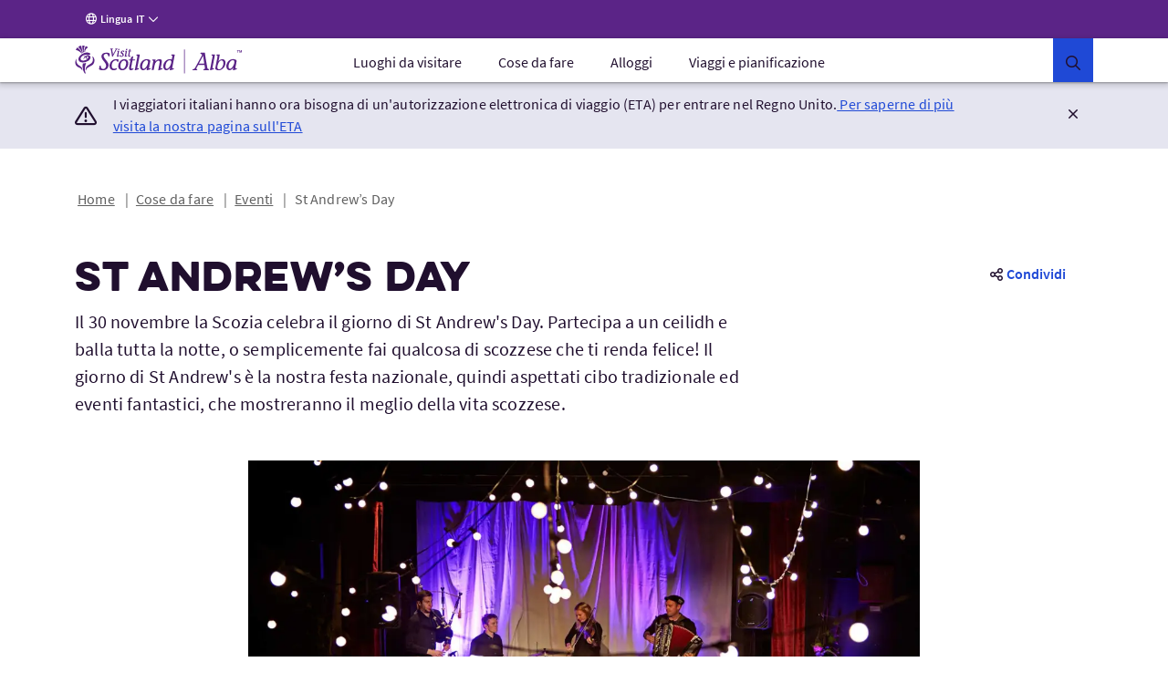

--- FILE ---
content_type: text/html;charset=UTF-8
request_url: https://www.visitscotland.com/it-it/things-to-do/events/st-andrews-day
body_size: 43846
content:
<!DOCTYPE html><html data-version="2.14.1 (260113090057)" lang="it-it"><head>
        <meta charset="utf-8">
        <meta name="viewport" content="width=device-width, initial-scale=1.0">

<!-- Google Tag Manager -->
<script>
// Checks if a given dataLayer event represents either Civic loading or cookie
// permissions updating, and fires off events for the component library.
const checkEvent = (event) => {
if (event === 'cookie_permission_loaded') {
setTimeout(() => {
window.dispatchEvent(new Event('cookieManagerLoaded'));
});
}
if (event === 'cookie_permission_changed') {
setTimeout(() => {
window.dispatchEvent(new Event('cookiesUpdated'));
});
}
}
// To avoid an awkward race condition, we need to check if civic was loaded before we find the
// datalayer, as well as listening for it being loaded afterwards.
const checkIfCivicLoaded = () => {
for (let x = 0; x < window.dataLayer.length; x++) {
const dataLayerEvent = window.dataLayer[x];
const eventString = dataLayerEvent?.value?.event ?? dataLayerEvent?.event ?? '';
checkEvent(eventString);
}
};
const attachCivicEvents = (counter = 1) => {
if (counter < 20) {
if (typeof window !== 'undefined' && window.google_tag_manager) {
checkIfCivicLoaded();
// GTM can't call browser events directly, so we need to listen for events on the
// datalayer and then latch our code onto those.
const originalDataLayerPush = window.dataLayer.push;
window.dataLayer.push = (arg) => {
let res = null;
if (arg && arg !== null && typeof arg !== 'undefined') {
res = originalDataLayerPush.apply(window.dataLayer, [arg]);
const eventString = arg.event || (arg.value && arg.value.event) || '';
checkEvent(eventString);
return res;
}
return originalDataLayerPush.apply(window.dataLayer, [arg]);
};
} else {
setTimeout(() => {
attachCivicEvents(counter + 1);
}, 500);
}
}
};
(function(w,d,s,l,i){w[l]=w[l]||[];w[l].push({'gtm.start':
new Date().getTime(),event:'gtm.js'});var f=d.getElementsByTagName(s)[0],
j=d.createElement(s),dl=l!='dataLayer'?'&l='+l:'';j.async=true;j.src=
'https://www.googletagmanager.com/gtm.js?id='+i+dl+ '';f.parentNode.insertBefore(j,f);
})(window,document,'script','dataLayer','GTM-WQVX2V');
attachCivicEvents();
</script>
<!-- End Google Tag Manager -->
<!-- BEGIN HEAD CONTRIBUTIONS: seo -->
<link rel="canonical" href="https://www.visitscotland.com/it-it/things-to-do/events/st-andrews-day">
<link hreflang="en" rel="alternate" href="https://www.visitscotland.com/things-to-do/events/st-andrews-day">
<link hreflang="fr" rel="alternate" href="https://www.visitscotland.com/fr-fr/things-to-do/events/st-andrews-day">
<link hreflang="de" rel="alternate" href="https://www.visitscotland.com/de-de/things-to-do/events/st-andrews-day">
<link hreflang="nl" rel="alternate" href="https://www.visitscotland.com/nl-nl/things-to-do/events/st-andrews-day">
<link hreflang="it" rel="alternate" href="https://www.visitscotland.com/it-it/things-to-do/events/st-andrews-day">
<link hreflang="es" rel="alternate" href="https://www.visitscotland.com/es-es/things-to-do/events/st-andrews-day">
<title>St Andrew&#x2019;s Day - il giorno festivo scozzese | VisitScotland</title>
<script type="application/ld+json">
//<![CDATA[
{
"@context": "https://schema.org",
"@type": "BreadcrumbList",
"itemListElement": [{
"@type": "ListItem",
"position": 1,
"item": {
"@id": "https://www.visitscotland.com/it-it",
"name": "Home"
}
},{
"@type": "ListItem",
"position": 2,
"item": {
"@id": "https://www.visitscotland.com/it-it/things-to-do",
"name": "Cose da fare"
}
},{
"@type": "ListItem",
"position": 3,
"item": {
"@id": "https://www.visitscotland.com/it-it/things-to-do/events",
"name": "Eventi"
}
},{
"@type": "ListItem",
"position": 4,
"item": {
"@id": "https://www.visitscotland.com/it-it/things-to-do/events/st-andrews-day",
"name": "St Andrew’s Day"
}
}]
}
//]]>
</script>
<!-- END HEAD CONTRIBUTIONS: seo -->
<!-- BEGIN HEAD CONTRIBUTIONS: opengraph -->
<meta name="description" content="Scopri di pi&#xF9; su St Andrew&#x2019;s Day e sul vivace programma di eventi che si svolgono in tutto il paese per celebrare il santo patrono della Scozia il 30 novembre.">
<meta property="og:title" content="St Andrew&#x2019;s Day - il giorno festivo scozzese">
<meta property="og:description" content="Scopri di pi&#xF9; su St Andrew&#x2019;s Day e sul vivace programma di eventi che si svolgono in tutto il paese per celebrare il santo patrono della Scozia il 30 novembre.">
<meta property="og:type" content="article">
<meta property="og:url" content="https://www.visitscotland.com/it-it/things-to-do/events/st-andrews-day">
<meta property="og:site_name" content="VisitScotland">
<meta property="og:locale" content="it">
<meta property="og:image" content="https://www.visitscotland.com/binaries/content/gallery/visitscotland/cms-images/2023/05/11/scottish-ceilidh">
<meta name="twitter:card" content="summary_large_image">
<meta name="twitter:site" content="@VisitScotland">
<meta name="twitter:title" content="St Andrew&#x2019;s Day - il giorno festivo scozzese">
<meta name="twitter:description" content="Scopri di pi&#xF9; su St Andrew&#x2019;s Day e sul vivace programma di eventi che si svolgono in tutto il paese per celebrare il santo patrono della Scozia il 30 novembre.">
<meta property="twitter:image" content="https://www.visitscotland.com/binaries/content/gallery/visitscotland/cms-images/2023/05/11/scottish-ceilidh">
<meta name="search:category" content="culture-history">
<meta name="search:contentType" content="article">
<!-- END HEAD CONTRIBUTIONS: opengraph -->
<!-- BEGIN HEAD CONTRIBUTIONS: htmlHeadPreload -->
<link as="style" rel="preload" href="/webfiles/1768313397723/frontend/styles/6b563760413cecbb2ea9.css">
<link as="style" rel="preload" href="/webfiles/1768313397723/frontend/styles/132274c6b609dca5f479.css">
<link as="script" rel="preload" href="/webfiles/1768313397723/frontend/scripts/0dfb5498d33ccbb16bd5.js">
<link as="script" rel="preload" href="/webfiles/1768313397723/frontend/scripts/f2dfcfa0d38d341fc827.js">
<link as="script" rel="preload" href="/webfiles/1768313397723/frontend/scripts/91ec808848d9ef8fde7a.js">
<link as="script" rel="preload" href="/webfiles/1768313397723/frontend/scripts/5338ba2c1a300fb817ad.js">
<link as="script" rel="preload" href="/webfiles/1768313397723/frontend/scripts/678be80c89eff10efccf.js">
<link as="script" rel="preload" href="/webfiles/1768313397723/frontend/scripts/a3125245058e27361bb2.js">
<link as="script" rel="preload" href="/webfiles/1768313397723/frontend/scripts/6544d845ce286c6cf7f6.js">
<link as="script" rel="preload" href="/webfiles/1768313397723/frontend/scripts/fdd619f75d63a8628e4e.js">
<link as="script" rel="preload" href="/webfiles/1768313397723/frontend/scripts/6b563760413cecbb2ea9.js">
<link as="script" rel="preload" href="/webfiles/1768313397723/frontend/scripts/132274c6b609dca5f479.js">
<link crossorigin="anonymous" as="font" rel="preload" href="/webfiles/1768313397723/frontend/fonts/source-sans-pro-bold.woff">
<link crossorigin="anonymous" as="font" rel="preload" href="/webfiles/1768313397723/frontend/fonts/source-sans-pro-bold.woff2">
<link crossorigin="anonymous" as="font" rel="preload" href="/webfiles/1768313397723/frontend/fonts/source-sans-pro-light.woff">
<link crossorigin="anonymous" as="font" rel="preload" href="/webfiles/1768313397723/frontend/fonts/source-sans-pro-light.woff2">
<link crossorigin="anonymous" as="font" rel="preload" href="/webfiles/1768313397723/frontend/fonts/source-sans-pro-regular.woff">
<link crossorigin="anonymous" as="font" rel="preload" href="/webfiles/1768313397723/frontend/fonts/source-sans-pro-regular.woff2">
<link crossorigin="anonymous" as="font" rel="preload" href="/webfiles/1768313397723/frontend/fonts/source-sans-pro-semibold.woff">
<link crossorigin="anonymous" as="font" rel="preload" href="/webfiles/1768313397723/frontend/fonts/source-sans-pro-semibold.woff2">
<link as="style" rel="preload" href="/webfiles/1768313397723/frontend/styles/16a3a76ec493d5af9559.css">
<link as="style" rel="preload" href="/webfiles/1768313397723/frontend/styles/dca2c65879ee8c6fe5e7.css">
<link as="script" rel="preload" href="/webfiles/1768313397723/frontend/scripts/fd3f812603b78fe9978b.js">
<link as="script" rel="preload" href="/webfiles/1768313397723/frontend/scripts/a2889943d35bdc903958.js">
<link as="script" rel="preload" href="/webfiles/1768313397723/frontend/scripts/ad6c8c5b4248c6242078.js">
<link as="script" rel="preload" href="/webfiles/1768313397723/frontend/scripts/09efaf35581f94d9341a.js">
<link as="script" rel="preload" href="/webfiles/1768313397723/frontend/scripts/205e2dbe4c3590fb0ca4.js">
<link as="script" rel="preload" href="/webfiles/1768313397723/frontend/scripts/b9fe028bf59c824921a8.js">
<link as="script" rel="preload" href="/webfiles/1768313397723/frontend/scripts/16a3a76ec493d5af9559.js">
<link as="script" rel="preload" href="/webfiles/1768313397723/frontend/scripts/dca2c65879ee8c6fe5e7.js">
<link as="script" rel="preload" href="/webfiles/1768313397723/frontend/scripts/811867036c6ceae74584.js">
<link as="style" rel="preload" href="/webfiles/1768313397723/frontend/styles/96fcf998bf85267cee36.css">
<link as="style" rel="preload" href="/webfiles/1768313397723/frontend/styles/d7e1b77c4b3b1491114a.css">
<link as="style" rel="preload" href="/webfiles/1768313397723/frontend/styles/87bf4ef1e4c910a2c137.css">
<link as="script" rel="preload" href="/webfiles/1768313397723/frontend/scripts/02267cd15e5d3c38ec2a.js">
<link as="script" rel="preload" href="/webfiles/1768313397723/frontend/scripts/a084de3f7ec65cfd1bbb.js">
<link as="script" rel="preload" href="/webfiles/1768313397723/frontend/scripts/96fcf998bf85267cee36.js">
<link as="script" rel="preload" href="/webfiles/1768313397723/frontend/scripts/98b05b5cd0aaffd7572a.js">
<link as="script" rel="preload" href="/webfiles/1768313397723/frontend/scripts/d7e1b77c4b3b1491114a.js">
<link as="script" rel="preload" href="/webfiles/1768313397723/frontend/scripts/87bf4ef1e4c910a2c137.js">
<link as="script" rel="preload" href="/webfiles/1768313397723/frontend/scripts/22e270f311f56a5407cb.js">
<link as="style" rel="preload" href="/webfiles/1768313397723/frontend/styles/21cac0ef61086a4aaa44.css">
<link as="style" rel="preload" href="/webfiles/1768313397723/frontend/styles/34c3288e431f8a0155e6.css">
<link as="script" rel="preload" href="/webfiles/1768313397723/frontend/scripts/f277be41b5d66b178431.js">
<link as="script" rel="preload" href="/webfiles/1768313397723/frontend/scripts/406e9909758efdb1ae29.js">
<link as="script" rel="preload" href="/webfiles/1768313397723/frontend/scripts/21cac0ef61086a4aaa44.js">
<link as="script" rel="preload" href="/webfiles/1768313397723/frontend/scripts/34c3288e431f8a0155e6.js">
<link as="script" rel="preload" href="/webfiles/1768313397723/frontend/scripts/a1794df44976c091acb7.js">
<link as="script" rel="preload" href="/webfiles/1768313397723/frontend/scripts/71f741b8e52524a8058d.js">
<link as="script" rel="preload" href="/webfiles/1768313397723/frontend/scripts/08b6757bf426093060a6.js">
<link as="script" rel="preload" href="/webfiles/1768313397723/frontend/scripts/64f99a851351addd116c.js">
<link as="script" rel="preload" href="/webfiles/1768313397723/frontend/scripts/6f15b6a6383d1ea05092.js">
<link as="style" rel="preload" href="/webfiles/1768313397723/frontend/styles/b85d75a825b35c37debd.css">
<link as="style" rel="preload" href="/webfiles/1768313397723/frontend/styles/0eccccf491d2d8c15ec2.css">
<link as="style" rel="preload" href="/webfiles/1768313397723/frontend/styles/c2c11ce041704882fd38.css">
<link as="style" rel="preload" href="/webfiles/1768313397723/frontend/styles/41188d492c5a77d87d02.css">
<link as="style" rel="preload" href="/webfiles/1768313397723/frontend/styles/b5213fdbef77370db82d.css">
<link as="script" rel="preload" href="/webfiles/1768313397723/frontend/scripts/c26ce260299263eeb8bb.js">
<link as="script" rel="preload" href="/webfiles/1768313397723/frontend/scripts/ce762c959cf9b699acf8.js">
<link as="script" rel="preload" href="/webfiles/1768313397723/frontend/scripts/b85d75a825b35c37debd.js">
<link as="script" rel="preload" href="/webfiles/1768313397723/frontend/scripts/0eccccf491d2d8c15ec2.js">
<link as="script" rel="preload" href="/webfiles/1768313397723/frontend/scripts/c2c11ce041704882fd38.js">
<link as="script" rel="preload" href="/webfiles/1768313397723/frontend/scripts/41188d492c5a77d87d02.js">
<link as="script" rel="preload" href="/webfiles/1768313397723/frontend/scripts/b5213fdbef77370db82d.js">
<link as="script" rel="preload" href="/webfiles/1768313397723/frontend/scripts/72023fec5495894212b0.js">
<link as="script" rel="preload" href="/webfiles/1768313397723/frontend/scripts/321569356fc40dc9d573.js">
<link as="script" rel="preload" href="/webfiles/1768313397723/frontend/scripts/6b8a4215fa0c54e5c57a.js">
<link as="style" rel="preload" href="/webfiles/1768313397723/frontend/styles/d014754e0eff762e6ca9.css">
<link as="script" rel="preload" href="/webfiles/1768313397723/frontend/scripts/4686de7ea799c8ec1c03.js">
<link as="script" rel="preload" href="/webfiles/1768313397723/frontend/scripts/2d931eb506983939dee2.js">
<link as="script" rel="preload" href="/webfiles/1768313397723/frontend/scripts/d014754e0eff762e6ca9.js">
<link as="script" rel="preload" href="/webfiles/1768313397723/frontend/scripts/c6fcd69688050e54270d.js">
<link as="style" rel="preload" href="/webfiles/1768313397723/frontend/styles/ada91090ef1c52557dc9.css">
<link as="script" rel="preload" href="/webfiles/1768313397723/frontend/scripts/ada91090ef1c52557dc9.js">
<link as="script" rel="preload" href="/webfiles/1768313397723/frontend/scripts/23ce64cb9c4f043c11cf.js">
<link as="style" rel="preload" href="/webfiles/1768313397723/frontend/styles/bf0781d3e1fda7aaf432.css">
<link as="script" rel="preload" href="/webfiles/1768313397723/frontend/scripts/bf0781d3e1fda7aaf432.js">
<link as="script" rel="preload" href="/webfiles/1768313397723/frontend/scripts/2cd9d0c7890646526851.js">
<link as="style" rel="preload" href="/webfiles/1768313397723/frontend/styles/93e3877d8dc2f8f2ba29.css">
<link as="style" rel="preload" href="/webfiles/1768313397723/frontend/styles/4e6cf740114de50950d7.css">
<link as="style" rel="preload" href="/webfiles/1768313397723/frontend/styles/66d5a4a2cf08cdaa86bb.css">
<link as="style" rel="preload" href="/webfiles/1768313397723/frontend/styles/59f9a530612b9c11540e.css">
<link as="style" rel="preload" href="/webfiles/1768313397723/frontend/styles/e0ae6eb532e9deca95b9.css">
<link as="style" rel="preload" href="/webfiles/1768313397723/frontend/styles/ebde9babb291ce858d18.css">
<link as="script" rel="preload" href="/webfiles/1768313397723/frontend/scripts/393fa3ee68d9e76e6def.js">
<link as="script" rel="preload" href="/webfiles/1768313397723/frontend/scripts/3a54f6b2d5b91ff395dc.js">
<link as="script" rel="preload" href="/webfiles/1768313397723/frontend/scripts/4ffdfcf6a6eecdca5833.js">
<link as="script" rel="preload" href="/webfiles/1768313397723/frontend/scripts/93e3877d8dc2f8f2ba29.js">
<link as="script" rel="preload" href="/webfiles/1768313397723/frontend/scripts/4e6cf740114de50950d7.js">
<link as="script" rel="preload" href="/webfiles/1768313397723/frontend/scripts/66d5a4a2cf08cdaa86bb.js">
<link as="script" rel="preload" href="/webfiles/1768313397723/frontend/scripts/59f9a530612b9c11540e.js">
<link as="script" rel="preload" href="/webfiles/1768313397723/frontend/scripts/e0ae6eb532e9deca95b9.js">
<link as="script" rel="preload" href="/webfiles/1768313397723/frontend/scripts/ebde9babb291ce858d18.js">
<link as="script" rel="preload" href="/webfiles/1768313397723/frontend/scripts/a9f6a27b30316374112d.js">
<link as="style" rel="preload" href="/webfiles/1768313397723/frontend/styles/a712d2e04a1b916faca6.css">
<link as="style" rel="preload" href="/webfiles/1768313397723/frontend/styles/a98a1c78a6e495be1fe3.css">
<link as="script" rel="preload" href="/webfiles/1768313397723/frontend/scripts/a712d2e04a1b916faca6.js">
<link as="script" rel="preload" href="/webfiles/1768313397723/frontend/scripts/a98a1c78a6e495be1fe3.js">
<link as="script" rel="preload" href="/webfiles/1768313397723/frontend/scripts/4adaa88e55937e122c02.js">
<link as="style" rel="preload" href="/webfiles/1768313397723/frontend/styles/ddc4d2ea575a50bc4ae3.css">
<link as="script" rel="preload" href="/webfiles/1768313397723/frontend/scripts/ddc4d2ea575a50bc4ae3.js">
<link as="script" rel="preload" href="/webfiles/1768313397723/frontend/scripts/5cfff7e7f66d60a20f41.js">
<link as="style" rel="preload" href="/webfiles/1768313397723/frontend/styles/3a7baf62722abdc454d6.css">
<link as="script" rel="preload" href="/webfiles/1768313397723/frontend/scripts/3a7baf62722abdc454d6.js">
<link as="script" rel="preload" href="/webfiles/1768313397723/frontend/scripts/23b4b0e265088d24449e.js">
<link as="style" rel="preload" href="/webfiles/1768313397723/frontend/styles/e7b33c7b9c52aa2c42fb.css">
<link as="script" rel="preload" href="/webfiles/1768313397723/frontend/scripts/e7b33c7b9c52aa2c42fb.js">
<link as="script" rel="preload" href="/webfiles/1768313397723/frontend/scripts/bff2361f88ee3867b9b5.js">
<link as="style" rel="preload" href="/webfiles/1768313397723/frontend/styles/b7cc5ee25c7302916b09.css">
<link as="style" rel="preload" href="/webfiles/1768313397723/frontend/styles/02201764e0adf0d63538.css">
<link as="style" rel="preload" href="/webfiles/1768313397723/frontend/styles/38d5589b9158ab8e7423.css">
<link as="style" rel="preload" href="/webfiles/1768313397723/frontend/styles/056cd8933beea0edc19e.css">
<link as="style" rel="preload" href="/webfiles/1768313397723/frontend/styles/df56e8276b6973df6c3c.css">
<link as="script" rel="preload" href="/webfiles/1768313397723/frontend/scripts/b7cc5ee25c7302916b09.js">
<link as="script" rel="preload" href="/webfiles/1768313397723/frontend/scripts/02201764e0adf0d63538.js">
<link as="script" rel="preload" href="/webfiles/1768313397723/frontend/scripts/38d5589b9158ab8e7423.js">
<link as="script" rel="preload" href="/webfiles/1768313397723/frontend/scripts/544b6969eedda98a4909.js">
<link as="script" rel="preload" href="/webfiles/1768313397723/frontend/scripts/933d633cb47a3304650c.js">
<link as="script" rel="preload" href="/webfiles/1768313397723/frontend/scripts/9ded7dc119b9d0512592.js">
<link as="script" rel="preload" href="/webfiles/1768313397723/frontend/scripts/056cd8933beea0edc19e.js">
<link as="script" rel="preload" href="/webfiles/1768313397723/frontend/scripts/df56e8276b6973df6c3c.js">
<link as="script" rel="preload" href="/webfiles/1768313397723/frontend/scripts/b1786948f0135f272a09.js">
<link as="style" rel="preload" href="/webfiles/1768313397723/frontend/styles/e949a288ca740fd5e306.css">
<link as="script" rel="preload" href="/webfiles/1768313397723/frontend/scripts/b16d36c13df4f81799dc.js">
<link as="script" rel="preload" href="/webfiles/1768313397723/frontend/scripts/e949a288ca740fd5e306.js">
<link as="script" rel="preload" href="/webfiles/1768313397723/frontend/scripts/55b1f27dcbab64e7f0b4.js">
<link as="script" rel="preload" href="/webfiles/1768313397723/frontend/scripts/87917f9820f9ef0a11e9.js">
<link as="style" rel="preload" href="/webfiles/1768313397723/frontend/styles/4fd8ff7fa8b4b36ef6bc.css">
<link as="script" rel="preload" href="/webfiles/1768313397723/frontend/scripts/4fd8ff7fa8b4b36ef6bc.js">
<link as="script" rel="preload" href="/webfiles/1768313397723/frontend/scripts/a585646927dbdd2ddeb7.js">
<link as="style" rel="preload" href="/webfiles/1768313397723/frontend/styles/4a7dd18ce8648d5f3748.css">
<link as="script" rel="preload" href="/webfiles/1768313397723/frontend/scripts/4a7dd18ce8648d5f3748.js">
<link as="script" rel="preload" href="/webfiles/1768313397723/frontend/scripts/56bdc635956cdf6b721a.js">
<link as="style" rel="preload" href="/webfiles/1768313397723/frontend/styles/59658d2a579def05efa0.css">
<link as="style" rel="preload" href="/webfiles/1768313397723/frontend/styles/1dab8b823a9fc7be9e7d.css">
<link as="script" rel="preload" href="/webfiles/1768313397723/frontend/scripts/59658d2a579def05efa0.js">
<link as="script" rel="preload" href="/webfiles/1768313397723/frontend/scripts/15f780b29c346e28bdf9.js">
<link as="script" rel="preload" href="/webfiles/1768313397723/frontend/scripts/1dab8b823a9fc7be9e7d.js">
<link as="script" rel="preload" href="/webfiles/1768313397723/frontend/scripts/dedd7a8c7641c6abb910.js">
<link as="style" rel="preload" href="/webfiles/1768313397723/frontend/styles/e600798c21b1e4b3421a.css">
<link as="script" rel="preload" href="/webfiles/1768313397723/frontend/scripts/17f706d9450b7e231610.js">
<link as="script" rel="preload" href="/webfiles/1768313397723/frontend/scripts/e600798c21b1e4b3421a.js">
<link as="script" rel="preload" href="/webfiles/1768313397723/frontend/scripts/76f337a57866fb5b688f.js">
<link as="style" rel="preload" href="/webfiles/1768313397723/frontend/styles/5bfe1a52e5e438b16b80.css">
<link as="script" rel="preload" href="/webfiles/1768313397723/frontend/scripts/5bfe1a52e5e438b16b80.js">
<link as="script" rel="preload" href="/webfiles/1768313397723/frontend/scripts/958dc3347b4c79ae92f0.js">
<link as="style" rel="preload" href="/webfiles/1768313397723/frontend/styles/a9887918f6748e99e5e6.css">
<link as="script" rel="preload" href="/webfiles/1768313397723/frontend/scripts/a9887918f6748e99e5e6.js">
<link as="script" rel="preload" href="/webfiles/1768313397723/frontend/scripts/38318d710c41e17d02b6.js">
<link as="script" rel="preload" href="/webfiles/1768313397723/frontend/scripts/e8055817c34ca7f2e0d1.js">
<link as="style" rel="preload" href="/webfiles/1768313397723/frontend/styles/a74cc1abc33d10c98576.css">
<link as="script" rel="preload" href="/webfiles/1768313397723/frontend/scripts/a74cc1abc33d10c98576.js">
<link as="script" rel="preload" href="/webfiles/1768313397723/frontend/scripts/a424411b4b88338bbd0f.js">
<link as="script" rel="preload" href="/webfiles/1768313397723/frontend/scripts/0adba95aa35ce3cf48a3.js">
<link as="script" rel="preload" href="/webfiles/1768313397723/frontend/scripts/6f8528b90f831773c20d.js">
<link as="style" rel="preload" href="/webfiles/1768313397723/frontend/styles/b78748f9969f7ea74694.css">
<link as="script" rel="preload" href="/webfiles/1768313397723/frontend/scripts/b78748f9969f7ea74694.js">
<link as="script" rel="preload" href="/webfiles/1768313397723/frontend/scripts/a663334ed60674dacc67.js">
<link as="style" rel="preload" href="/webfiles/1768313397723/frontend/styles/9324abfa574340eb6ede.css">
<link as="style" rel="preload" href="/webfiles/1768313397723/frontend/styles/e794fc5005c252318257.css">
<link as="script" rel="preload" href="/webfiles/1768313397723/frontend/scripts/9324abfa574340eb6ede.js">
<link as="script" rel="preload" href="/webfiles/1768313397723/frontend/scripts/e794fc5005c252318257.js">
<link as="script" rel="preload" href="/webfiles/1768313397723/frontend/scripts/4626c48ced549c077e3e.js">
<link as="style" rel="preload" href="/webfiles/1768313397723/frontend/styles/eeaf7a5064376c23e2fd.css">
<link as="script" rel="preload" href="/webfiles/1768313397723/frontend/scripts/eeaf7a5064376c23e2fd.js">
<link as="script" rel="preload" href="/webfiles/1768313397723/frontend/scripts/9a3456d670f8b4d54fa7.js">
<link as="style" rel="preload" href="/webfiles/1768313397723/frontend/styles/e0c5487ea1f49ba55654.css">
<link as="style" rel="preload" href="/webfiles/1768313397723/frontend/styles/db8435e74ec6a4493db1.css">
<link as="style" rel="preload" href="/webfiles/1768313397723/frontend/styles/5389ee753606f9248ce8.css">
<link as="style" rel="preload" href="/webfiles/1768313397723/frontend/styles/5801faf406d084e1f422.css">
<link as="style" rel="preload" href="/webfiles/1768313397723/frontend/styles/d01d42b8ada5f41c3036.css">
<link as="style" rel="preload" href="/webfiles/1768313397723/frontend/styles/91501cfefb3e9beeffa4.css">
<link as="script" rel="preload" href="/webfiles/1768313397723/frontend/scripts/d38d28260687bdb6b30d.js">
<link as="script" rel="preload" href="/webfiles/1768313397723/frontend/scripts/72e8cf2a7ddceadf4584.js">
<link as="script" rel="preload" href="/webfiles/1768313397723/frontend/scripts/e0c5487ea1f49ba55654.js">
<link as="script" rel="preload" href="/webfiles/1768313397723/frontend/scripts/04d55c65d84727be241d.js">
<link as="script" rel="preload" href="/webfiles/1768313397723/frontend/scripts/db8435e74ec6a4493db1.js">
<link as="script" rel="preload" href="/webfiles/1768313397723/frontend/scripts/af5952182a294bc0aa31.js">
<link as="script" rel="preload" href="/webfiles/1768313397723/frontend/scripts/5389ee753606f9248ce8.js">
<link as="script" rel="preload" href="/webfiles/1768313397723/frontend/scripts/5801faf406d084e1f422.js">
<link as="script" rel="preload" href="/webfiles/1768313397723/frontend/scripts/d01d42b8ada5f41c3036.js">
<link as="script" rel="preload" href="/webfiles/1768313397723/frontend/scripts/91501cfefb3e9beeffa4.js">
<link as="script" rel="preload" href="/webfiles/1768313397723/frontend/scripts/1077b219313276c21765.js">
<link as="style" rel="preload" href="/webfiles/1768313397723/frontend/styles/662de3a6d0e84564965f.css">
<link as="script" rel="preload" href="/webfiles/1768313397723/frontend/scripts/662de3a6d0e84564965f.js">
<link as="script" rel="preload" href="/webfiles/1768313397723/frontend/scripts/e0f5acc47ed5ca962695.js">
<link as="style" rel="preload" href="/webfiles/1768313397723/frontend/styles/a451e339bbbf4c755dd2.css">
<link as="script" rel="preload" href="/webfiles/1768313397723/frontend/scripts/a451e339bbbf4c755dd2.js">
<link as="script" rel="preload" href="/webfiles/1768313397723/frontend/scripts/41046f754522e73a8099.js">
<link as="script" rel="preload" href="/webfiles/1768313397723/frontend/scripts/4e4ceff971fd73651a94.js">
<link as="style" rel="preload" href="/webfiles/1768313397723/frontend/styles/efe4a3c8ab1adefc03f2.css">
<link as="script" rel="preload" href="/webfiles/1768313397723/frontend/scripts/efe4a3c8ab1adefc03f2.js">
<link as="script" rel="preload" href="/webfiles/1768313397723/frontend/scripts/dcea35951f828ec6b711.js">
<link as="style" rel="preload" href="/webfiles/1768313397723/frontend/styles/bb8f78fd21453a818715.css">
<link as="script" rel="preload" href="/webfiles/1768313397723/frontend/scripts/bb8f78fd21453a818715.js">
<link as="script" rel="preload" href="/webfiles/1768313397723/frontend/scripts/c18e5959e5313ec5a7cf.js">
<link as="script" rel="preload" href="/webfiles/1768313397723/frontend/scripts/60559ad42fa851f0f332.js">
<link crossorigin="anonymous" as="font" rel="preload" href="/webfiles/1768313397723/frontend/fonts/eveleth-clean-regular.woff">
<link crossorigin="anonymous" as="font" rel="preload" href="/webfiles/1768313397723/frontend/fonts/eveleth-clean-regular.woff2">
<link crossorigin="anonymous" as="font" rel="preload" href="/webfiles/1768313397723/frontend/fonts/eveleth-clean-thin.woff">
<link crossorigin="anonymous" as="font" rel="preload" href="/webfiles/1768313397723/frontend/fonts/eveleth-clean-thin.woff2">
<link as="style" rel="preload" href="/webfiles/1768313397723/frontend/styles/1c32beef3128a72541fd.css">
<link as="script" rel="preload" href="/webfiles/1768313397723/frontend/scripts/1c32beef3128a72541fd.js">
<link as="script" rel="preload" href="/webfiles/1768313397723/frontend/scripts/9a83b42dbc369d0277e6.js">
<link as="script" rel="preload" href="/webfiles/1768313397723/frontend/scripts/3e26dc3fd0e0dcd2b96b.js">
<link as="script" rel="preload" href="/webfiles/1768313397723/frontend/scripts/0965942c287f6c10c83a.js">
<link as="script" rel="preload" href="/webfiles/1768313397723/frontend/scripts/5c2b82e012d3f482ead3.js">
<link as="style" rel="preload" href="/webfiles/1768313397723/frontend/styles/815b2ba5fab54eebb5ca.css">
<link as="script" rel="preload" href="/webfiles/1768313397723/frontend/scripts/815b2ba5fab54eebb5ca.js">
<link as="script" rel="preload" href="/webfiles/1768313397723/frontend/scripts/8072cc2473f8ecfdd665.js">
<link as="style" rel="preload" href="/webfiles/1768313397723/frontend/styles/86714d804290b9ba22f6.css">
<link as="script" rel="preload" href="/webfiles/1768313397723/frontend/scripts/86714d804290b9ba22f6.js">
<link as="script" rel="preload" href="/webfiles/1768313397723/frontend/scripts/eaefb9ebd37d19551403.js">
<link as="style" rel="preload" href="/webfiles/1768313397723/frontend/styles/fddbb5023e794ab0f98a.css">
<link as="script" rel="preload" href="/webfiles/1768313397723/frontend/scripts/fddbb5023e794ab0f98a.js">
<link as="script" rel="preload" href="/webfiles/1768313397723/frontend/scripts/0b3912dfa370015ac079.js">
<link as="style" rel="preload" href="/webfiles/1768313397723/frontend/styles/ae547edbc8099702ba5a.css">
<link as="script" rel="preload" href="/webfiles/1768313397723/frontend/scripts/ae547edbc8099702ba5a.js">
<link as="script" rel="preload" href="/webfiles/1768313397723/frontend/scripts/e6d875a37c62f3d3e561.js">
<link as="style" rel="preload" href="/webfiles/1768313397723/frontend/styles/ed4b2bf33dda868c13ee.css">
<link as="style" rel="preload" href="/webfiles/1768313397723/frontend/styles/2a74d3661f1aeb64da2d.css">
<link as="style" rel="preload" href="/webfiles/1768313397723/frontend/styles/f2ef165911bb1b115aad.css">
<link as="script" rel="preload" href="/webfiles/1768313397723/frontend/scripts/ed4b2bf33dda868c13ee.js">
<link as="script" rel="preload" href="/webfiles/1768313397723/frontend/scripts/2a74d3661f1aeb64da2d.js">
<link as="script" rel="preload" href="/webfiles/1768313397723/frontend/scripts/f2ef165911bb1b115aad.js">
<link as="script" rel="preload" href="/webfiles/1768313397723/frontend/scripts/2e92c9f1881a5f4f24d8.js">
<link as="style" rel="preload" href="/webfiles/1768313397723/frontend/styles/3cf61618bc3263a1c0c9.css">
<link as="style" rel="preload" href="/webfiles/1768313397723/frontend/styles/f3adb12e0b611f4ccba4.css">
<link as="script" rel="preload" href="/webfiles/1768313397723/frontend/scripts/3cf61618bc3263a1c0c9.js">
<link as="script" rel="preload" href="/webfiles/1768313397723/frontend/scripts/f3adb12e0b611f4ccba4.js">
<link as="script" rel="preload" href="/webfiles/1768313397723/frontend/scripts/44d9ce3ccdcc8d374d4a.js">
<link as="style" rel="preload" href="/webfiles/1768313397723/frontend/styles/f16221d99c87c834338d.css">
<link as="script" rel="preload" href="/webfiles/1768313397723/frontend/scripts/5f831ae065d194ef8b88.js">
<link as="script" rel="preload" href="/webfiles/1768313397723/frontend/scripts/f16221d99c87c834338d.js">
<link as="script" rel="preload" href="/webfiles/1768313397723/frontend/scripts/13d89b40b3855cb67bdc.js">
<link as="style" rel="preload" href="/webfiles/1768313397723/frontend/styles/0e8cc6787e102d95ccad.css">
<link as="script" rel="preload" href="/webfiles/1768313397723/frontend/scripts/5569d308ced70c98424d.js">
<link as="script" rel="preload" href="/webfiles/1768313397723/frontend/scripts/0e8cc6787e102d95ccad.js">
<link as="script" rel="preload" href="/webfiles/1768313397723/frontend/scripts/182fd5b73946dcb9dd8b.js">
<link as="style" rel="preload" href="/webfiles/1768313397723/frontend/styles/dfab0d5501435b36f6fb.css">
<link as="script" rel="preload" href="/webfiles/1768313397723/frontend/scripts/dfab0d5501435b36f6fb.js">
<link as="script" rel="preload" href="/webfiles/1768313397723/frontend/scripts/78b5052753a730211f39.js">
<link as="style" rel="preload" href="/webfiles/1768313397723/frontend/styles/c07d2bb6aab9b5629d10.css">
<link as="script" rel="preload" href="/webfiles/1768313397723/frontend/scripts/c07d2bb6aab9b5629d10.js">
<link as="script" rel="preload" href="/webfiles/1768313397723/frontend/scripts/c50248b187bb7916f74f.js">
<link as="style" rel="preload" href="/webfiles/1768313397723/frontend/styles/6482c0db9dfb95939fd0.css">
<link as="script" rel="preload" href="/webfiles/1768313397723/frontend/scripts/6482c0db9dfb95939fd0.js">
<link as="script" rel="preload" href="/webfiles/1768313397723/frontend/scripts/366eebd94cbb8274c102.js">
<link as="script" rel="preload" href="/webfiles/1768313397723/frontend/scripts/408bd09f6eb4f00d6659.js">
<link as="script" rel="preload" href="/webfiles/1768313397723/frontend/scripts/3abc2630f32e1ddf96d3.js">
<link as="style" rel="preload" href="/webfiles/1768313397723/frontend/styles/7e388f3275fdd4ba4d75.css">
<link as="script" rel="preload" href="/webfiles/1768313397723/frontend/scripts/7e388f3275fdd4ba4d75.js">
<link as="script" rel="preload" href="/webfiles/1768313397723/frontend/scripts/2f2a5585ed7c793c2e39.js">
<link as="style" rel="preload" href="/webfiles/1768313397723/frontend/styles/e555e6f7c093044467bd.css">
<link as="style" rel="preload" href="/webfiles/1768313397723/frontend/styles/72b2000e26db0599329e.css">
<link as="style" rel="preload" href="/webfiles/1768313397723/frontend/styles/a67dfcc6f9de1ceaf9d9.css">
<link as="style" rel="preload" href="/webfiles/1768313397723/frontend/styles/72709ccc1d539e0e7922.css">
<link as="script" rel="preload" href="/webfiles/1768313397723/frontend/scripts/e555e6f7c093044467bd.js">
<link as="script" rel="preload" href="/webfiles/1768313397723/frontend/scripts/72b2000e26db0599329e.js">
<link as="script" rel="preload" href="/webfiles/1768313397723/frontend/scripts/a67dfcc6f9de1ceaf9d9.js">
<link as="script" rel="preload" href="/webfiles/1768313397723/frontend/scripts/72709ccc1d539e0e7922.js">
<link as="script" rel="preload" href="/webfiles/1768313397723/frontend/scripts/bd3814764b1c7e8c5751.js">
<link as="style" rel="preload" href="/webfiles/1768313397723/frontend/styles/84e8cb222b65ef8c7fd7.css">
<link as="script" rel="preload" href="/webfiles/1768313397723/frontend/scripts/84e8cb222b65ef8c7fd7.js">
<link as="script" rel="preload" href="/webfiles/1768313397723/frontend/scripts/7c55ed358f5750245829.js">
<link as="style" rel="preload" href="/webfiles/1768313397723/frontend/styles/2a0d066c05ce80ef84a2.css">
<link as="style" rel="preload" href="/webfiles/1768313397723/frontend/styles/d307d2e9cf655c179d77.css">
<link as="script" rel="preload" href="/webfiles/1768313397723/frontend/scripts/2a0d066c05ce80ef84a2.js">
<link as="script" rel="preload" href="/webfiles/1768313397723/frontend/scripts/d307d2e9cf655c179d77.js">
<link as="script" rel="preload" href="/webfiles/1768313397723/frontend/scripts/6a18930893f1bec771d8.js">
<link as="script" rel="preload" href="/webfiles/1768313397723/frontend/scripts/967b8f5dde3c44052690.js">
<link as="style" rel="preload" href="/webfiles/1768313397723/frontend/styles/92f88dfc1b040e6657db.css">
<link as="script" rel="preload" href="/webfiles/1768313397723/frontend/scripts/92f88dfc1b040e6657db.js">
<link as="script" rel="preload" href="/webfiles/1768313397723/frontend/scripts/7623efe03b36f0ed4aed.js">
<link as="script" rel="preload" href="/webfiles/1768313397723/frontend/scripts/23c68f0836ee164afc97.js">
<link as="style" rel="preload" href="/webfiles/1768313397723/frontend/styles/f1fc1db1d8256f3c8b0f.css">
<link as="script" rel="preload" href="/webfiles/1768313397723/frontend/scripts/f1fc1db1d8256f3c8b0f.js">
<link as="script" rel="preload" href="/webfiles/1768313397723/frontend/scripts/3441d9c1d12c892958c4.js">
<link as="style" rel="preload" href="/webfiles/1768313397723/frontend/styles/6231f7cde1c1a252e3ff.css">
<link as="script" rel="preload" href="/webfiles/1768313397723/frontend/scripts/6231f7cde1c1a252e3ff.js">
<link as="script" rel="preload" href="/webfiles/1768313397723/frontend/scripts/52b27752515eaaad7845.js">
<link as="style" rel="preload" href="/webfiles/1768313397723/frontend/styles/d7a62916cee4d6e2b444.css">
<link as="script" rel="preload" href="/webfiles/1768313397723/frontend/scripts/d7a62916cee4d6e2b444.js">
<link as="script" rel="preload" href="/webfiles/1768313397723/frontend/scripts/b23c56e1b48df7ce837e.js">
<link as="style" rel="preload" href="/webfiles/1768313397723/frontend/styles/8537711ac020c8f29676.css">
<link as="script" rel="preload" href="/webfiles/1768313397723/frontend/scripts/8537711ac020c8f29676.js">
<link as="script" rel="preload" href="/webfiles/1768313397723/frontend/scripts/17f050e8fbf954ca4400.js">
<link as="style" rel="preload" href="/webfiles/1768313397723/frontend/styles/3ea2352e8a94ddc6dc8a.css">
<link as="script" rel="preload" href="/webfiles/1768313397723/frontend/scripts/3ea2352e8a94ddc6dc8a.js">
<link as="script" rel="preload" href="/webfiles/1768313397723/frontend/scripts/f2a2f7927eed677de0fb.js">
<link as="style" rel="preload" href="/webfiles/1768313397723/frontend/styles/becfc64a7cf18580f64b.css">
<link as="script" rel="preload" href="/webfiles/1768313397723/frontend/scripts/becfc64a7cf18580f64b.js">
<link as="script" rel="preload" href="/webfiles/1768313397723/frontend/scripts/ab4c23c9be69cc8dc10a.js">
<link as="style" rel="preload" href="/webfiles/1768313397723/frontend/styles/69230c65912cdd38a584.css">
<link as="style" rel="preload" href="/webfiles/1768313397723/frontend/styles/980215f15338a4638935.css">
<link as="script" rel="preload" href="/webfiles/1768313397723/frontend/scripts/69230c65912cdd38a584.js">
<link as="script" rel="preload" href="/webfiles/1768313397723/frontend/scripts/980215f15338a4638935.js">
<link as="script" rel="preload" href="/webfiles/1768313397723/frontend/scripts/a6130794c1d33d80488a.js">
<link as="style" rel="preload" href="/webfiles/1768313397723/frontend/styles/0389a15654d3a45aab1a.css">
<link as="script" rel="preload" href="/webfiles/1768313397723/frontend/scripts/0389a15654d3a45aab1a.js">
<link as="script" rel="preload" href="/webfiles/1768313397723/frontend/scripts/b12061cee6bd7ef0da0b.js">
<!-- END HEAD CONTRIBUTIONS: htmlHeadPreload -->
<!-- BEGIN HEAD CONTRIBUTIONS: htmlHeadStyles -->
<link rel="stylesheet" href="/webfiles/1768313397723/frontend/styles/6b563760413cecbb2ea9.css" type="text/css">
<link rel="stylesheet" href="/webfiles/1768313397723/frontend/styles/132274c6b609dca5f479.css" type="text/css">
<link rel="stylesheet" href="/webfiles/1768313397723/frontend/styles/16a3a76ec493d5af9559.css" type="text/css">
<link rel="stylesheet" href="/webfiles/1768313397723/frontend/styles/dca2c65879ee8c6fe5e7.css" type="text/css">
<link rel="stylesheet" href="/webfiles/1768313397723/frontend/styles/96fcf998bf85267cee36.css" type="text/css">
<link rel="stylesheet" href="/webfiles/1768313397723/frontend/styles/d7e1b77c4b3b1491114a.css" type="text/css">
<link rel="stylesheet" href="/webfiles/1768313397723/frontend/styles/87bf4ef1e4c910a2c137.css" type="text/css">
<link rel="stylesheet" href="/webfiles/1768313397723/frontend/styles/21cac0ef61086a4aaa44.css" type="text/css">
<link rel="stylesheet" href="/webfiles/1768313397723/frontend/styles/34c3288e431f8a0155e6.css" type="text/css">
<link rel="stylesheet" href="/webfiles/1768313397723/frontend/styles/b85d75a825b35c37debd.css" type="text/css">
<link rel="stylesheet" href="/webfiles/1768313397723/frontend/styles/0eccccf491d2d8c15ec2.css" type="text/css">
<link rel="stylesheet" href="/webfiles/1768313397723/frontend/styles/c2c11ce041704882fd38.css" type="text/css">
<link rel="stylesheet" href="/webfiles/1768313397723/frontend/styles/41188d492c5a77d87d02.css" type="text/css">
<link rel="stylesheet" href="/webfiles/1768313397723/frontend/styles/b5213fdbef77370db82d.css" type="text/css">
<link rel="stylesheet" href="/webfiles/1768313397723/frontend/styles/d014754e0eff762e6ca9.css" type="text/css">
<link rel="stylesheet" href="/webfiles/1768313397723/frontend/styles/ada91090ef1c52557dc9.css" type="text/css">
<link rel="stylesheet" href="/webfiles/1768313397723/frontend/styles/bf0781d3e1fda7aaf432.css" type="text/css">
<link rel="stylesheet" href="/webfiles/1768313397723/frontend/styles/93e3877d8dc2f8f2ba29.css" type="text/css">
<link rel="stylesheet" href="/webfiles/1768313397723/frontend/styles/4e6cf740114de50950d7.css" type="text/css">
<link rel="stylesheet" href="/webfiles/1768313397723/frontend/styles/66d5a4a2cf08cdaa86bb.css" type="text/css">
<link rel="stylesheet" href="/webfiles/1768313397723/frontend/styles/59f9a530612b9c11540e.css" type="text/css">
<link rel="stylesheet" href="/webfiles/1768313397723/frontend/styles/e0ae6eb532e9deca95b9.css" type="text/css">
<link rel="stylesheet" href="/webfiles/1768313397723/frontend/styles/ebde9babb291ce858d18.css" type="text/css">
<link rel="stylesheet" href="/webfiles/1768313397723/frontend/styles/a712d2e04a1b916faca6.css" type="text/css">
<link rel="stylesheet" href="/webfiles/1768313397723/frontend/styles/a98a1c78a6e495be1fe3.css" type="text/css">
<link rel="stylesheet" href="/webfiles/1768313397723/frontend/styles/ddc4d2ea575a50bc4ae3.css" type="text/css">
<link rel="stylesheet" href="/webfiles/1768313397723/frontend/styles/3a7baf62722abdc454d6.css" type="text/css">
<link rel="stylesheet" href="/webfiles/1768313397723/frontend/styles/e7b33c7b9c52aa2c42fb.css" type="text/css">
<link rel="stylesheet" href="/webfiles/1768313397723/frontend/styles/b7cc5ee25c7302916b09.css" type="text/css">
<link rel="stylesheet" href="/webfiles/1768313397723/frontend/styles/02201764e0adf0d63538.css" type="text/css">
<link rel="stylesheet" href="/webfiles/1768313397723/frontend/styles/38d5589b9158ab8e7423.css" type="text/css">
<link rel="stylesheet" href="/webfiles/1768313397723/frontend/styles/056cd8933beea0edc19e.css" type="text/css">
<link rel="stylesheet" href="/webfiles/1768313397723/frontend/styles/df56e8276b6973df6c3c.css" type="text/css">
<link rel="stylesheet" href="/webfiles/1768313397723/frontend/styles/e949a288ca740fd5e306.css" type="text/css">
<link rel="stylesheet" href="/webfiles/1768313397723/frontend/styles/4fd8ff7fa8b4b36ef6bc.css" type="text/css">
<link rel="stylesheet" href="/webfiles/1768313397723/frontend/styles/4a7dd18ce8648d5f3748.css" type="text/css">
<link rel="stylesheet" href="/webfiles/1768313397723/frontend/styles/59658d2a579def05efa0.css" type="text/css">
<link rel="stylesheet" href="/webfiles/1768313397723/frontend/styles/1dab8b823a9fc7be9e7d.css" type="text/css">
<link rel="stylesheet" href="/webfiles/1768313397723/frontend/styles/e600798c21b1e4b3421a.css" type="text/css">
<link rel="stylesheet" href="/webfiles/1768313397723/frontend/styles/5bfe1a52e5e438b16b80.css" type="text/css">
<link rel="stylesheet" href="/webfiles/1768313397723/frontend/styles/a9887918f6748e99e5e6.css" type="text/css">
<link rel="stylesheet" href="/webfiles/1768313397723/frontend/styles/a74cc1abc33d10c98576.css" type="text/css">
<link rel="stylesheet" href="/webfiles/1768313397723/frontend/styles/third-party/_cludo-autocomplete.css" type="text/css">
<link rel="stylesheet" href="/webfiles/1768313397723/frontend/styles/b78748f9969f7ea74694.css" type="text/css">
<link rel="stylesheet" href="/webfiles/1768313397723/frontend/styles/9324abfa574340eb6ede.css" type="text/css">
<link rel="stylesheet" href="/webfiles/1768313397723/frontend/styles/e794fc5005c252318257.css" type="text/css">
<link rel="stylesheet" href="/webfiles/1768313397723/frontend/styles/eeaf7a5064376c23e2fd.css" type="text/css">
<link rel="stylesheet" href="/webfiles/1768313397723/frontend/styles/e0c5487ea1f49ba55654.css" type="text/css">
<link rel="stylesheet" href="/webfiles/1768313397723/frontend/styles/db8435e74ec6a4493db1.css" type="text/css">
<link rel="stylesheet" href="/webfiles/1768313397723/frontend/styles/5389ee753606f9248ce8.css" type="text/css">
<link rel="stylesheet" href="/webfiles/1768313397723/frontend/styles/5801faf406d084e1f422.css" type="text/css">
<link rel="stylesheet" href="/webfiles/1768313397723/frontend/styles/d01d42b8ada5f41c3036.css" type="text/css">
<link rel="stylesheet" href="/webfiles/1768313397723/frontend/styles/91501cfefb3e9beeffa4.css" type="text/css">
<link rel="stylesheet" href="/webfiles/1768313397723/frontend/styles/662de3a6d0e84564965f.css" type="text/css">
<link rel="stylesheet" href="/webfiles/1768313397723/frontend/styles/a451e339bbbf4c755dd2.css" type="text/css">
<link rel="stylesheet" href="/webfiles/1768313397723/frontend/styles/efe4a3c8ab1adefc03f2.css" type="text/css">
<link rel="stylesheet" href="/webfiles/1768313397723/frontend/styles/bb8f78fd21453a818715.css" type="text/css">
<link rel="stylesheet" href="/webfiles/1768313397723/frontend/styles/1c32beef3128a72541fd.css" type="text/css">
<link rel="stylesheet" href="/webfiles/1768313397723/frontend/styles/815b2ba5fab54eebb5ca.css" type="text/css">
<link rel="stylesheet" href="/webfiles/1768313397723/frontend/styles/86714d804290b9ba22f6.css" type="text/css">
<link rel="stylesheet" href="/webfiles/1768313397723/frontend/styles/fddbb5023e794ab0f98a.css" type="text/css">
<link rel="stylesheet" href="/webfiles/1768313397723/frontend/styles/ae547edbc8099702ba5a.css" type="text/css">
<link rel="stylesheet" href="/webfiles/1768313397723/frontend/styles/ed4b2bf33dda868c13ee.css" type="text/css">
<link rel="stylesheet" href="/webfiles/1768313397723/frontend/styles/2a74d3661f1aeb64da2d.css" type="text/css">
<link rel="stylesheet" href="/webfiles/1768313397723/frontend/styles/f2ef165911bb1b115aad.css" type="text/css">
<link rel="stylesheet" href="/webfiles/1768313397723/frontend/styles/3cf61618bc3263a1c0c9.css" type="text/css">
<link rel="stylesheet" href="/webfiles/1768313397723/frontend/styles/f3adb12e0b611f4ccba4.css" type="text/css">
<link rel="stylesheet" href="/webfiles/1768313397723/frontend/styles/f16221d99c87c834338d.css" type="text/css">
<link rel="stylesheet" href="/webfiles/1768313397723/frontend/styles/0e8cc6787e102d95ccad.css" type="text/css">
<link rel="stylesheet" href="/webfiles/1768313397723/frontend/styles/dfab0d5501435b36f6fb.css" type="text/css">
<link rel="stylesheet" href="/webfiles/1768313397723/frontend/styles/c07d2bb6aab9b5629d10.css" type="text/css">
<link rel="stylesheet" href="/webfiles/1768313397723/frontend/styles/6482c0db9dfb95939fd0.css" type="text/css">
<link rel="stylesheet" href="/webfiles/1768313397723/frontend/styles/7e388f3275fdd4ba4d75.css" type="text/css">
<link rel="stylesheet" href="/webfiles/1768313397723/frontend/styles/e555e6f7c093044467bd.css" type="text/css">
<link rel="stylesheet" href="/webfiles/1768313397723/frontend/styles/72b2000e26db0599329e.css" type="text/css">
<link rel="stylesheet" href="/webfiles/1768313397723/frontend/styles/a67dfcc6f9de1ceaf9d9.css" type="text/css">
<link rel="stylesheet" href="/webfiles/1768313397723/frontend/styles/72709ccc1d539e0e7922.css" type="text/css">
<link rel="stylesheet" href="/webfiles/1768313397723/frontend/styles/84e8cb222b65ef8c7fd7.css" type="text/css">
<link rel="stylesheet" href="/webfiles/1768313397723/frontend/styles/2a0d066c05ce80ef84a2.css" type="text/css">
<link rel="stylesheet" href="/webfiles/1768313397723/frontend/styles/d307d2e9cf655c179d77.css" type="text/css">
<link rel="stylesheet" href="/webfiles/1768313397723/frontend/styles/92f88dfc1b040e6657db.css" type="text/css">
<link rel="stylesheet" href="/webfiles/1768313397723/frontend/styles/f1fc1db1d8256f3c8b0f.css" type="text/css">
<link rel="stylesheet" href="/webfiles/1768313397723/frontend/styles/6231f7cde1c1a252e3ff.css" type="text/css">
<link rel="stylesheet" href="/webfiles/1768313397723/frontend/styles/d7a62916cee4d6e2b444.css" type="text/css">
<link rel="stylesheet" href="/webfiles/1768313397723/frontend/styles/8537711ac020c8f29676.css" type="text/css">
<link rel="stylesheet" href="/webfiles/1768313397723/frontend/styles/3ea2352e8a94ddc6dc8a.css" type="text/css">
<link rel="stylesheet" href="/webfiles/1768313397723/frontend/styles/becfc64a7cf18580f64b.css" type="text/css">
<link rel="stylesheet" href="/webfiles/1768313397723/frontend/styles/69230c65912cdd38a584.css" type="text/css">
<link rel="stylesheet" href="/webfiles/1768313397723/frontend/styles/980215f15338a4638935.css" type="text/css">
<link rel="stylesheet" href="/webfiles/1768313397723/frontend/styles/0389a15654d3a45aab1a.css" type="text/css">
<!-- END HEAD CONTRIBUTIONS: htmlHeadStyles -->
<!-- BEGIN HEAD CONTRIBUTIONS: general -->
<!-- END HEAD CONTRIBUTIONS: general -->
<link rel="icon" href="/webfiles/1768313397723/favicon.ico" sizes="any">
<link rel="icon" href="/webfiles/1768313397723/assets/favicons/favicon.svg" type="image/svg+xml">
<link rel="apple-touch-icon" href="/webfiles/1768313397723/assets/favicons/apple-touch-icon-180-180.png">
<link rel="manifest" href="/manifest.webmanifest">
<link rel="preconnect" href="https://cdn4.userzoom.com">
<link rel="preconnect" href="https://api.visitscotland.com">
<link rel="preconnect" href="https://www.visitscotland.com">
<style>
.skeleton-site {
display: block;
}
.hydrate {
display: none;
}
</style>    </head>
    <body>

        <!-- Google Tag Manager -->
            <noscript>
                <iframe src="https://www.googletagmanager.com/ns.html?id=GTM-WQVX2V" height="0" width="0" style="display:none;visibility:hidden"></iframe>
            </noscript>
    <!-- End Google Tag Manager -->

    <div class="skeleton-site">
        <div class="fake-global-menu">
            <div class="fake-container">
                <div class="global-link"></div>
            </div>
        </div>
        <div class="fake-header">
            <div class="fake-container">
                <div class="fake-link"></div>
                <div class="fake-link"></div>
                <div class="fake-link"></div>
                <div class="fake-search"></div>
            </div>
        </div>
        <div class="fake-main"></div>
        <div class="fake-container fake-footer">
            <div class="fake-link"></div>
        </div>
    </div>

    <style>
        .skeleton-site {
            opacity: 0.4;
            width: 100vw;
            height: 100vh;
            overflow: hidden;
        }

        .fake-container {
            position: absolute;
            width: 90%;
            max-width: 1340px;
            left: 50%;
            transform: translateX(-50%);
        }

        .fake-link {
            height: 1.5em;
            width: 7em;
            border-radius: 0.25em;
            background-color: #C3BFD6;
            display: inline-block;
            margin: 0.5em 1.5em 0.5em 0;
        }

        .fake-global-menu {
            height: 32px;
            background-color: #5B2487;
        }

        .global-link {
            height: 32px;
            width: 6em;
            background-color: #ffffff;
        }

        .fake-header {
            height: 45px;
            background-color: #ffffff;
        }

        .fake-main {
            height: 100vh;
            background-color: #C3BFD6;
            position: relative;
        }

        .fake-search {
            position: absolute;
            right: 0;
            top: 0;
            bottom: 0;
            width: 7em;
            background-color: #1F49D6;
        }

        .fake-footer {
            bottom: 0;
            height: 120px;
            background-color: #ffffff;
            z-index: 2;
            padding: 1em 4em;
        }
    </style>
        <div data-vue-hydration-init class="hydrate"><div class="no-js" data-vue-app-init><div></div><div class="has-edit-button vs-sticky-nav vs-sticky-nav--has-content"><nav class="vs-skip-to d-flex" data-test="vs-skip-to" aria-label="Passa a"><p class="vs-skip-to__label" id="skip-to-label">Passa a: </p><a class="vs-link vs-link--variant-primary" href="#main-nav" target="_self" tabindex="0" data-test="vs-skip-to-main-menu" id="main-menu"><!--[--><!--[--> Menu principale <!--]--><!--]--><!----></a><a class="vs-link vs-link--variant-primary vs-skip-to__search vs-skip-to__search" href="#site-search-btn" target="_self" tabindex="0" data-test="vs-skip-to-search"><!--[--><!--[--> Cerca <!--]--><!--]--><!----></a><a class="vs-link vs-link--variant-primary" href="#main-heading" target="_self" tabindex="0" data-test="vs-skip-to-main-content"><!--[--><!--[--> Contenuto <!--]--><!--]--><!----></a><a class="vs-link vs-link--variant-primary" href="#site-footer" target="_self" tabindex="0" data-test="vs-skip-to-footer"><!--[--><!--[--> Pie di pagina <!--]--><!--]--><!----></a></nav><header><nav class="vs-global-menu"><div class="container-lg px-025 px-sm-075"><!--[--><!--[--><div class="row"><!--[--><div class="col-12 vs-global-menu__wrapper"><!--[--><!--[--><!--[--><!--[--><div class="btn-group vs-global-menu__languages vs-dropdown"><button class="btn btn-md btn-primary dropdown-toggle" type="button" id="__BVID__782061___BV_dropdown__" aria-expanded="false" aria-haspopup="menu"><!--[--><!--[--><!--[--><i class="fa-regular fa-globe vs-icon vs-icon--size-xxs vs-icon--variant-inverse vs-global-menu__languages__icon vs-global-menu__languages__icon" style focusable="false" data-test="vs-icon"></i><span class="vs-global-menu__languages__text">Lingua</span><span class="vs-global-menu__languages__selected">IT</span><!--]--><!--]--><!--]--></button><!----></div><div class="vs-global-menu__languages dropdown vs-dropdown vs-dropdown--fallback"><ul class="dropdown-menu overflow-auto" role="menu"><!--[--><li class="vs-global-menu__languages__label" role="menuitem"><i class="fa-regular fa-globe vs-icon vs-icon--size-xxs vs-icon--variant-inverse" style focusable="false" data-test="vs-icon"></i> Lingua</li><!--[--><li role="presentation" class="vs-global-menu__languages__item"><a class="dropdown-item" href="/things-to-do/events/st-andrews-day" role="menuitem"><!--[--><!--[--><!--[-->English<!--]--><!--]--><!--]--></a></li><li role="presentation" class="vs-global-menu__languages__item"><a class="dropdown-item" href="/es-es/things-to-do/events/st-andrews-day" role="menuitem"><!--[--><!--[--><!--[-->Espa&#xF1;ol<!--]--><!--]--><!--]--></a></li><li role="presentation" class="vs-global-menu__languages__item"><a class="dropdown-item" href="/it-it/things-to-do/events/st-andrews-day" role="menuitem"><!--[--><!--[--><!--[-->Italiano<!--]--><!--]--><!--]--></a></li><li role="presentation" class="vs-global-menu__languages__item"><a class="dropdown-item" href="/de-de/things-to-do/events/st-andrews-day" role="menuitem"><!--[--><!--[--><!--[-->Deutsch<!--]--><!--]--><!--]--></a></li><li role="presentation" class="vs-global-menu__languages__item"><a class="dropdown-item" href="/nl-nl/things-to-do/events/st-andrews-day" role="menuitem"><!--[--><!--[--><!--[-->Nederlands<!--]--><!--]--><!--]--></a></li><li role="presentation" class="vs-global-menu__languages__item"><a class="dropdown-item" href="/fr-fr/things-to-do/events/st-andrews-day" role="menuitem"><!--[--><!--[--><!--[-->Fran&#xE7;ais<!--]--><!--]--><!--]--></a></li><!--]--><!--]--></ul></div><!--]--><!--]--><!--]--><!--]--></div><!--]--></div><!--]--><!--]--></div></nav><!-- Navigation generated at 2026-01-14 02:03:54 --><div><nav class="vs-mega-nav bg-white" aria-label="main nav" data-test="vs-mega-nav" id="main-nav"><div class="container-lg h-100"><!--[--><!--[--><div class="row align-items-center h-100 vs-mega-nav__main-row align-items-center h-100 vs-mega-nav__main-row"><!--[--><div class="col-md-4 col-lg-3 col-7"><!--[--><!--[--><div><a class="vs-link vs-link--variant-primary vs-svg-link vs-mega-nav__logo vs-svg-link vs-mega-nav__logo" href="/it-it" target="_self" tabindex="0" data-test="vs-mega-nav__logo"><!--[--><span class="visually-hidden" data-test="link-alt-text">Pagina Iniziale di VisitScotland</span><!----><!--]--><!----></a></div><!--]--><!--]--></div><div class="col-md-6 col-lg-5 col-4 vs-mega-nav__menu d-none d-lg-block"><!--[--><!--[--><ul class="vs-list vs-list--unstyled vs-mega-nav-top-menu vs-mega-nav-top-menu" data-test="vs-mega-nav-top-menu" role="menubar"><!--[--><!--[--><!--[--><li class="vs-mega-nav-dropdown-container" data-test="vs-mega-nav-dropdown-container" role="presentation"><div class="vs-mega-nav-dropdown" data-test="vs-mega-nav-dropdown" role="menuitem"><div class="btn-group"><button class="btn btn-md btn-subtle dropdown-toggle" type="button" id="__BVID__303796___BV_dropdown__" aria-expanded="false" aria-haspopup="menu"><!--[--><!--[--><!--[--><!--[--> Luoghi da visitare <!--]--><!--]--><!--]--><!--]--></button><!----></div><ul class="dropdown-menu dropdown-menu--fallback overflow-auto" role="menu"><li role="menuitem"><div class="container-lg px-0 px-lg-075"><!--[--><!--[--><div class="row g-0 g-0"><!--[--><div class="col-12 position-relative"><!--[--><!--[--><!--[--><a class="vs-link vs-link--variant-primary vs-mega-nav-dropdown-container__cta-link vs-mega-nav-dropdown-container__cta-link" href="/it-it/places-to-go" target="_self" tabindex="0" data-test="vs-mega-nav-dropdown-container__cta-link"><!--[-->Vedi Luoghi da visitare<!--]--><!----></a><hr class="vs-mega-nav-dropdown-container__divider"><!--]--><!--[--><div class="vs-mega-nav-dropdown-container__columns-wrapper"><!--[--><nav class="vs-mega-nav-list" data-test="vs-mega-nav-list" aria-label="vsMeganavCitt"><h2 class="vs-heading vs-heading--heading-xxxs vs-mega-nav-list__heading" id="vsMeganavCitt"><!--[-->Citt&#xE0;<!--]--></h2><ul class="vs-list vs-mega-nav-list__list vs-mega-nav-list__list" role="menu"><!--[--><!--[--><li class="vs-mega-nav-list-item vs-mega-nav-list-item__link vs-mega-nav-list-item__subheading-link" data-test="vs-mega-nav-list-item" role="presentation"><a class="vs-link vs-link--variant-primary" href="/it-it/places-to-go/city-breaks" target="_self" tabindex="0" role="menuitem"><!--[--><!--[--> Vedi Citt&#xE0; <!--]--><!--]--><!----></a></li><!--]--><!--[--><li class="vs-mega-nav-list-item vs-mega-nav-list-item__link" data-test="vs-mega-nav-list-item" role="presentation"><a class="vs-link vs-link--variant-primary" href="/it-it/places-to-go/aberdeen" target="_self" tabindex="0" role="menuitem"><!--[--><!--[--> Aberdeen <!--]--><!--]--><!----></a></li><li class="vs-mega-nav-list-item vs-mega-nav-list-item__link" data-test="vs-mega-nav-list-item" role="presentation"><a class="vs-link vs-link--variant-primary" href="/it-it/places-to-go/dundee" target="_self" tabindex="0" role="menuitem"><!--[--><!--[--> Dundee <!--]--><!--]--><!----></a></li><li class="vs-mega-nav-list-item vs-mega-nav-list-item__link" data-test="vs-mega-nav-list-item" role="presentation"><a class="vs-link vs-link--variant-primary" href="/it-it/places-to-go/dunfermline" target="_self" tabindex="0" role="menuitem"><!--[--><!--[--> Dunfermline <!--]--><!--]--><!----></a></li><li class="vs-mega-nav-list-item vs-mega-nav-list-item__link" data-test="vs-mega-nav-list-item" role="presentation"><a class="vs-link vs-link--variant-primary" href="/it-it/places-to-go/edinburgh" target="_self" tabindex="0" role="menuitem"><!--[--><!--[--> Edimburgo <!--]--><!--]--><!----></a></li><li class="vs-mega-nav-list-item vs-mega-nav-list-item__link" data-test="vs-mega-nav-list-item" role="presentation"><a class="vs-link vs-link--variant-primary" href="/it-it/places-to-go/glasgow" target="_self" tabindex="0" role="menuitem"><!--[--><!--[--> Glasgow <!--]--><!--]--><!----></a></li><li class="vs-mega-nav-list-item vs-mega-nav-list-item__link" data-test="vs-mega-nav-list-item" role="presentation"><a class="vs-link vs-link--variant-primary" href="/it-it/places-to-go/inverness" target="_self" tabindex="0" role="menuitem"><!--[--><!--[--> Inverness <!--]--><!--]--><!----></a></li><li class="vs-mega-nav-list-item vs-mega-nav-list-item__link" data-test="vs-mega-nav-list-item" role="presentation"><a class="vs-link vs-link--variant-primary" href="/it-it/places-to-go/perth" target="_self" tabindex="0" role="menuitem"><!--[--><!--[--> Perth <!--]--><!--]--><!----></a></li><li class="vs-mega-nav-list-item vs-mega-nav-list-item__link" data-test="vs-mega-nav-list-item" role="presentation"><a class="vs-link vs-link--variant-primary" href="/it-it/places-to-go/stirling" target="_self" tabindex="0" role="menuitem"><!--[--><!--[--> Stirling <!--]--><!--]--><!----></a></li><!--]--><!--]--></ul></nav><nav class="vs-mega-nav-list" data-test="vs-mega-nav-list" aria-label="vsMeganavLuoghipopolari"><h2 class="vs-heading vs-heading--heading-xxxs vs-mega-nav-list__heading" id="vsMeganavLuoghipopolari"><!--[-->Luoghi popolari<!--]--></h2><ul class="vs-list vs-mega-nav-list__list vs-mega-nav-list__list" role="menu"><!--[--><!--[--><!--]--><!--[--><li class="vs-mega-nav-list-item vs-mega-nav-list-item__link" data-test="vs-mega-nav-list-item" role="presentation"><a class="vs-link vs-link--variant-primary" href="/it-it/things-to-do/outdoor-activities/walking/mountains-hills/ben-nevis" target="_self" tabindex="0" role="menuitem"><!--[--><!--[--> Ben Nevis <!--]--><!--]--><!----></a></li><li class="vs-mega-nav-list-item vs-mega-nav-list-item__link" data-test="vs-mega-nav-list-item" role="presentation"><a class="vs-link vs-link--variant-primary" href="/it-it/places-to-go/glencoe" target="_self" tabindex="0" role="menuitem"><!--[--><!--[--> Glencoe <!--]--><!--]--><!----></a></li><li class="vs-mega-nav-list-item vs-mega-nav-list-item__link" data-test="vs-mega-nav-list-item" role="presentation"><a class="vs-link vs-link--variant-primary" href="/it-it/places-to-go/loch-lomond" target="_self" tabindex="0" role="menuitem"><!--[--><!--[--> Loch Lomond <!--]--><!--]--><!----></a></li><li class="vs-mega-nav-list-item vs-mega-nav-list-item__link" data-test="vs-mega-nav-list-item" role="presentation"><a class="vs-link vs-link--variant-primary" href="/it-it/places-to-go/loch-ness" target="_self" tabindex="0" role="menuitem"><!--[--><!--[--> Loch Ness <!--]--><!--]--><!----></a></li><!--]--><!--]--></ul></nav><nav class="vs-mega-nav-list" data-test="vs-mega-nav-list" aria-label="vsMeganavVillaggiinScozia"><h2 class="vs-heading vs-heading--heading-xxxs vs-mega-nav-list__heading" id="vsMeganavVillaggiinScozia"><!--[-->Villaggi in Scozia<!--]--></h2><ul class="vs-list vs-mega-nav-list__list vs-mega-nav-list__list" role="menu"><!--[--><!--[--><li class="vs-mega-nav-list-item vs-mega-nav-list-item__link vs-mega-nav-list-item__subheading-link" data-test="vs-mega-nav-list-item" role="presentation"><a class="vs-link vs-link--variant-primary" href="/it-it/places-to-go/scottish-towns" target="_self" tabindex="0" role="menuitem"><!--[--><!--[--> Vedi Villaggi in Scozia <!--]--><!--]--><!----></a></li><!--]--><!--[--><li class="vs-mega-nav-list-item vs-mega-nav-list-item__link" data-test="vs-mega-nav-list-item" role="presentation"><a class="vs-link vs-link--variant-primary" href="/it-it/places-to-go/aviemore" target="_self" tabindex="0" role="menuitem"><!--[--><!--[--> Aviemore <!--]--><!--]--><!----></a></li><li class="vs-mega-nav-list-item vs-mega-nav-list-item__link" data-test="vs-mega-nav-list-item" role="presentation"><a class="vs-link vs-link--variant-primary" href="/it-it/places-to-go/dumfries" target="_self" tabindex="0" role="menuitem"><!--[--><!--[--> Dumfries <!--]--><!--]--><!----></a></li><li class="vs-mega-nav-list-item vs-mega-nav-list-item__link" data-test="vs-mega-nav-list-item" role="presentation"><a class="vs-link vs-link--variant-primary" href="/it-it/places-to-go/fort-william" target="_self" tabindex="0" role="menuitem"><!--[--><!--[--> Fort William <!--]--><!--]--><!----></a></li><li class="vs-mega-nav-list-item vs-mega-nav-list-item__link" data-test="vs-mega-nav-list-item" role="presentation"><a class="vs-link vs-link--variant-primary" href="/it-it/places-to-go/islands/orkney/kirkwall" target="_self" tabindex="0" role="menuitem"><!--[--><!--[--> Kirkwall <!--]--><!--]--><!----></a></li><li class="vs-mega-nav-list-item vs-mega-nav-list-item__link" data-test="vs-mega-nav-list-item" role="presentation"><a class="vs-link vs-link--variant-primary" href="/it-it/places-to-go/islands/shetland/lerwick" target="_self" tabindex="0" role="menuitem"><!--[--><!--[--> Lerwick <!--]--><!--]--><!----></a></li><li class="vs-mega-nav-list-item vs-mega-nav-list-item__link" data-test="vs-mega-nav-list-item" role="presentation"><a class="vs-link vs-link--variant-primary" href="/it-it/places-to-go/oban" target="_self" tabindex="0" role="menuitem"><!--[--><!--[--> Oban <!--]--><!--]--><!----></a></li><li class="vs-mega-nav-list-item vs-mega-nav-list-item__link" data-test="vs-mega-nav-list-item" role="presentation"><a class="vs-link vs-link--variant-primary" href="/it-it/places-to-go/peebles" target="_self" tabindex="0" role="menuitem"><!--[--><!--[--> Peebles <!--]--><!--]--><!----></a></li><li class="vs-mega-nav-list-item vs-mega-nav-list-item__link" data-test="vs-mega-nav-list-item" role="presentation"><a class="vs-link vs-link--variant-primary" href="/it-it/places-to-go/pitlochry" target="_self" tabindex="0" role="menuitem"><!--[--><!--[--> Pitlochry <!--]--><!--]--><!----></a></li><li class="vs-mega-nav-list-item vs-mega-nav-list-item__link" data-test="vs-mega-nav-list-item" role="presentation"><a class="vs-link vs-link--variant-primary" href="/it-it/places-to-go/st-andrews" target="_self" tabindex="0" role="menuitem"><!--[--><!--[--> St Andrews <!--]--><!--]--><!----></a></li><!--]--><!--]--></ul></nav><nav class="vs-mega-nav-list" data-test="vs-mega-nav-list" aria-label="vsMeganavIsole"><h2 class="vs-heading vs-heading--heading-xxxs vs-mega-nav-list__heading" id="vsMeganavIsole"><!--[-->Isole<!--]--></h2><ul class="vs-list vs-mega-nav-list__list vs-mega-nav-list__list" role="menu"><!--[--><!--[--><li class="vs-mega-nav-list-item vs-mega-nav-list-item__link vs-mega-nav-list-item__subheading-link" data-test="vs-mega-nav-list-item" role="presentation"><a class="vs-link vs-link--variant-primary" href="/it-it/places-to-go/islands" target="_self" tabindex="0" role="menuitem"><!--[--><!--[--> Vedi Isole <!--]--><!--]--><!----></a></li><!--]--><!--[--><li class="vs-mega-nav-list-item vs-mega-nav-list-item__link" data-test="vs-mega-nav-list-item" role="presentation"><a class="vs-link vs-link--variant-primary" href="/it-it/places-to-go/islands/arran" target="_self" tabindex="0" role="menuitem"><!--[--><!--[--> Isola di Arran <!--]--><!--]--><!----></a></li><li class="vs-mega-nav-list-item vs-mega-nav-list-item__link" data-test="vs-mega-nav-list-item" role="presentation"><a class="vs-link vs-link--variant-primary" href="/it-it/places-to-go/islands/isle-islay" target="_self" tabindex="0" role="menuitem"><!--[--><!--[--> Isola di Islay <!--]--><!--]--><!----></a></li><li class="vs-mega-nav-list-item vs-mega-nav-list-item__link" data-test="vs-mega-nav-list-item" role="presentation"><a class="vs-link vs-link--variant-primary" href="/it-it/places-to-go/islands/isle-jura" target="_self" tabindex="0" role="menuitem"><!--[--><!--[--> Isola di Jura <!--]--><!--]--><!----></a></li><li class="vs-mega-nav-list-item vs-mega-nav-list-item__link" data-test="vs-mega-nav-list-item" role="presentation"><a class="vs-link vs-link--variant-primary" href="/it-it/places-to-go/islands/lewis-harris" target="_self" tabindex="0" role="menuitem"><!--[--><!--[--> Isole di Lewis e Harris <!--]--><!--]--><!----></a></li><li class="vs-mega-nav-list-item vs-mega-nav-list-item__link" data-test="vs-mega-nav-list-item" role="presentation"><a class="vs-link vs-link--variant-primary" href="/it-it/places-to-go/islands/isle-mull" target="_self" tabindex="0" role="menuitem"><!--[--><!--[--> Isola di Mull <!--]--><!--]--><!----></a></li><li class="vs-mega-nav-list-item vs-mega-nav-list-item__link" data-test="vs-mega-nav-list-item" role="presentation"><a class="vs-link vs-link--variant-primary" href="/it-it/places-to-go/islands/orkney" target="_self" tabindex="0" role="menuitem"><!--[--><!--[--> Orcadi <!--]--><!--]--><!----></a></li><li class="vs-mega-nav-list-item vs-mega-nav-list-item__link" data-test="vs-mega-nav-list-item" role="presentation"><a class="vs-link vs-link--variant-primary" href="/it-it/places-to-go/islands/outer-hebrides" target="_self" tabindex="0" role="menuitem"><!--[--><!--[--> Ebride Esterne <!--]--><!--]--><!----></a></li><li class="vs-mega-nav-list-item vs-mega-nav-list-item__link" data-test="vs-mega-nav-list-item" role="presentation"><a class="vs-link vs-link--variant-primary" href="/it-it/places-to-go/islands/shetland" target="_self" tabindex="0" role="menuitem"><!--[--><!--[--> Shetland <!--]--><!--]--><!----></a></li><li class="vs-mega-nav-list-item vs-mega-nav-list-item__link" data-test="vs-mega-nav-list-item" role="presentation"><a class="vs-link vs-link--variant-primary" href="/it-it/places-to-go/islands/isle-skye" target="_self" tabindex="0" role="menuitem"><!--[--><!--[--> Isola di Skye <!--]--><!--]--><!----></a></li><!--]--><!--]--></ul></nav><nav class="vs-mega-nav-list" data-test="vs-mega-nav-list" aria-label="vsMeganavRegioni"><h2 class="vs-heading vs-heading--heading-xxxs vs-mega-nav-list__heading" id="vsMeganavRegioni"><!--[-->Regioni<!--]--></h2><ul class="vs-list vs-mega-nav-list__list vs-mega-nav-list__list" role="menu"><!--[--><!--[--><!--]--><!--[--><li class="vs-mega-nav-list-item vs-mega-nav-list-item__link" data-test="vs-mega-nav-list-item" role="presentation"><a class="vs-link vs-link--variant-primary" href="/it-it/places-to-go/aberdeen-city-shire" target="_self" tabindex="0" role="menuitem"><!--[--><!--[--> Aberdeen &amp; Aberdeenshire <!--]--><!--]--><!----></a></li><li class="vs-mega-nav-list-item vs-mega-nav-list-item__link" data-test="vs-mega-nav-list-item" role="presentation"><a class="vs-link vs-link--variant-primary" href="/it-it/places-to-go/argyll-isles" target="_self" tabindex="0" role="menuitem"><!--[--><!--[--> Argyll &amp; The Isles <!--]--><!--]--><!----></a></li><li class="vs-mega-nav-list-item vs-mega-nav-list-item__link" data-test="vs-mega-nav-list-item" role="presentation"><a class="vs-link vs-link--variant-primary" href="/it-it/places-to-go/ayrshire-arran" target="_self" tabindex="0" role="menuitem"><!--[--><!--[--> Ayrshire &amp; Arran <!--]--><!--]--><!----></a></li><li class="vs-mega-nav-list-item vs-mega-nav-list-item__link" data-test="vs-mega-nav-list-item" role="presentation"><a class="vs-link vs-link--variant-primary" href="/it-it/places-to-go/dumfries-galloway" target="_self" tabindex="0" role="menuitem"><!--[--><!--[--> Dumfries &amp; Galloway <!--]--><!--]--><!----></a></li><li class="vs-mega-nav-list-item vs-mega-nav-list-item__link" data-test="vs-mega-nav-list-item" role="presentation"><a class="vs-link vs-link--variant-primary" href="/it-it/places-to-go/dundee-angus" target="_self" tabindex="0" role="menuitem"><!--[--><!--[--> Dundee &amp; Angus <!--]--><!--]--><!----></a></li><li class="vs-mega-nav-list-item vs-mega-nav-list-item__link" data-test="vs-mega-nav-list-item" role="presentation"><a class="vs-link vs-link--variant-primary" href="/it-it/places-to-go/edinburgh-lothians" target="_self" tabindex="0" role="menuitem"><!--[--><!--[--> Edimburgo e il Lothian <!--]--><!--]--><!----></a></li><li class="vs-mega-nav-list-item vs-mega-nav-list-item__link" data-test="vs-mega-nav-list-item" role="presentation"><a class="vs-link vs-link--variant-primary" href="/it-it/places-to-go/kingdom-fife" target="_self" tabindex="0" role="menuitem"><!--[--><!--[--> Fife <!--]--><!--]--><!----></a></li><li class="vs-mega-nav-list-item vs-mega-nav-list-item__link" data-test="vs-mega-nav-list-item" role="presentation"><a class="vs-link vs-link--variant-primary" href="/it-it/places-to-go/glasgow-clyde-valley" target="_self" tabindex="0" role="menuitem"><!--[--><!--[--> Glasgow &amp; Clyde Valley <!--]--><!--]--><!----></a></li><li class="vs-mega-nav-list-item vs-mega-nav-list-item__link" data-test="vs-mega-nav-list-item" role="presentation"><a class="vs-link vs-link--variant-primary" href="/it-it/places-to-go/loch-lomond-trossachs-stirling-forth-valley" target="_self" tabindex="0" role="menuitem"><!--[--><!--[--> Loch Lomond, Trossachs, Stirling &amp; la Forth Valley <!--]--><!--]--><!----></a></li><li class="vs-mega-nav-list-item vs-mega-nav-list-item__link" data-test="vs-mega-nav-list-item" role="presentation"><a class="vs-link vs-link--variant-primary" href="/it-it/places-to-go/highlands" target="_self" tabindex="0" role="menuitem"><!--[--><!--[--> Le Highlands <!--]--><!--]--><!----></a></li><li class="vs-mega-nav-list-item vs-mega-nav-list-item__link" data-test="vs-mega-nav-list-item" role="presentation"><a class="vs-link vs-link--variant-primary" href="/it-it/places-to-go/perthshire" target="_self" tabindex="0" role="menuitem"><!--[--><!--[--> Perthshire <!--]--><!--]--><!----></a></li><li class="vs-mega-nav-list-item vs-mega-nav-list-item__link" data-test="vs-mega-nav-list-item" role="presentation"><a class="vs-link vs-link--variant-primary" href="/it-it/places-to-go/scottish-borders" target="_self" tabindex="0" role="menuitem"><!--[--><!--[--> Scottish Borders <!--]--><!--]--><!----></a></li><!--]--><!--]--></ul></nav><!--]--><!----><!----><!----></div><!--]--><button class="btn btn-sm btn-subtle vs-button justify-content-center vs-button--rounded vs-button--icon-only vs-mega-nav-dropdown__close-btn d-none d-lg-block position-absolute vs-mega-nav-dropdown__close-btn d-none d-lg-block position-absolute" aria-disabled="false" type="button"><!--[--><i class="fa-regular fa-xmark vs-icon vs-icon--size-xs vs-icon--variant-primary align-self-center vs-icon--left align-self-center vs-icon--left" style padding="0" data-test="vs-icon"></i><span class="vs-button__text visually-hidden"><!--[-->Toggle Menu<!--]--></span><!--]--></button><!--]--><!--]--></div><!--]--></div><!--]--><!--]--></div></li></ul></div></li><li class="vs-mega-nav-dropdown-container" data-test="vs-mega-nav-dropdown-container" role="presentation"><div class="vs-mega-nav-dropdown" data-test="vs-mega-nav-dropdown" role="menuitem"><div class="btn-group"><button class="btn btn-md btn-subtle dropdown-toggle" type="button" id="__BVID__346355___BV_dropdown__" aria-expanded="false" aria-haspopup="menu"><!--[--><!--[--><!--[--><!--[--> Cose da fare <!--]--><!--]--><!--]--><!--]--></button><!----></div><ul class="dropdown-menu dropdown-menu--fallback overflow-auto" role="menu"><li role="menuitem"><div class="container-lg px-0 px-lg-075"><!--[--><!--[--><div class="row g-0 g-0"><!--[--><div class="col-12 position-relative"><!--[--><!--[--><!--[--><a class="vs-link vs-link--variant-primary vs-mega-nav-dropdown-container__cta-link vs-mega-nav-dropdown-container__cta-link" href="/it-it/things-to-do" target="_self" tabindex="0" data-test="vs-mega-nav-dropdown-container__cta-link"><!--[-->Vedi Cose da fare<!--]--><!----></a><hr class="vs-mega-nav-dropdown-container__divider"><!--]--><!--[--><div class="vs-mega-nav-dropdown-container__columns-wrapper"><!--[--><nav class="vs-mega-nav-list" data-test="vs-mega-nav-list" aria-label="vsMeganavAttrazioni"><h2 class="vs-heading vs-heading--heading-xxxs vs-mega-nav-list__heading" id="vsMeganavAttrazioni"><!--[-->Attrazioni<!--]--></h2><ul class="vs-list vs-mega-nav-list__list vs-mega-nav-list__list" role="menu"><!--[--><!--[--><li class="vs-mega-nav-list-item vs-mega-nav-list-item__link vs-mega-nav-list-item__subheading-link" data-test="vs-mega-nav-list-item" role="presentation"><a class="vs-link vs-link--variant-primary" href="/it-it/things-to-do/attractions" target="_self" tabindex="0" role="menuitem"><!--[--><!--[--> Vedi Attrazioni <!--]--><!--]--><!----></a></li><!--]--><!--[--><li class="vs-mega-nav-list-item vs-mega-nav-list-item__link" data-test="vs-mega-nav-list-item" role="presentation"><a class="vs-link vs-link--variant-primary" href="/it-it/things-to-do/attractions/most-visited" target="_self" tabindex="0" role="menuitem"><!--[--><!--[--> 20 attrazioni da non perdere <!--]--><!--]--><!----></a></li><li class="vs-mega-nav-list-item vs-mega-nav-list-item__link" data-test="vs-mega-nav-list-item" role="presentation"><a class="vs-link vs-link--variant-primary" href="/it-it/things-to-do/attractions/arts-culture" target="_self" tabindex="0" role="menuitem"><!--[--><!--[--> Arte, cultura e festival <!--]--><!--]--><!----></a></li><li class="vs-mega-nav-list-item vs-mega-nav-list-item__link" data-test="vs-mega-nav-list-item" role="presentation"><a class="vs-link vs-link--variant-primary" href="/it-it/things-to-do/attractions/castles" target="_self" tabindex="0" role="menuitem"><!--[--><!--[--> Castelli <!--]--><!--]--><!----></a></li><li class="vs-mega-nav-list-item vs-mega-nav-list-item__link" data-test="vs-mega-nav-list-item" role="presentation"><a class="vs-link vs-link--variant-primary" href="/it-it/things-to-do/attractions/free" target="_self" tabindex="0" role="menuitem"><!--[--><!--[--> Attrazioni gratuite <!--]--><!--]--><!----></a></li><li class="vs-mega-nav-list-item vs-mega-nav-list-item__link" data-test="vs-mega-nav-list-item" role="presentation"><a class="vs-link vs-link--variant-primary" href="/it-it/things-to-do/attractions/historic" target="_self" tabindex="0" role="menuitem"><!--[--><!--[--> Attrazioni storiche <!--]--><!--]--><!----></a></li><li class="vs-mega-nav-list-item vs-mega-nav-list-item__link" data-test="vs-mega-nav-list-item" role="presentation"><a class="vs-link vs-link--variant-primary" href="/it-it/things-to-do/attractions/museums-galleries" target="_self" tabindex="0" role="menuitem"><!--[--><!--[--> Musei &amp; gallerie <!--]--><!--]--><!----></a></li><li class="vs-mega-nav-list-item vs-mega-nav-list-item__link" data-test="vs-mega-nav-list-item" role="presentation"><a class="vs-link vs-link--variant-primary" href="/it-it/things-to-do/attractions/tv-film" target="_self" tabindex="0" role="menuitem"><!--[--><!--[--> Set cinematografici e televisivi <!--]--><!--]--><!----></a></li><!--]--><!--]--></ul></nav><nav class="vs-mega-nav-list" data-test="vs-mega-nav-list" aria-label="vsMeganavAttivitallaperto"><h2 class="vs-heading vs-heading--heading-xxxs vs-mega-nav-list__heading" id="vsMeganavAttivitallaperto"><!--[-->Attivit&#xE0; all&apos;aperto<!--]--></h2><ul class="vs-list vs-mega-nav-list__list vs-mega-nav-list__list" role="menu"><!--[--><!--[--><li class="vs-mega-nav-list-item vs-mega-nav-list-item__link vs-mega-nav-list-item__subheading-link" data-test="vs-mega-nav-list-item" role="presentation"><a class="vs-link vs-link--variant-primary" href="/it-it/things-to-do/outdoor-activities" target="_self" tabindex="0" role="menuitem"><!--[--><!--[--> Vedi Attivit&#xE0; all&apos;aperto <!--]--><!--]--><!----></a></li><!--]--><!--[--><li class="vs-mega-nav-list-item vs-mega-nav-list-item__link" data-test="vs-mega-nav-list-item" role="presentation"><a class="vs-link vs-link--variant-primary" href="/it-it/things-to-do/outdoor-activities/cycling" target="_self" tabindex="0" role="menuitem"><!--[--><!--[--> Ciclismo <!--]--><!--]--><!----></a></li><li class="vs-mega-nav-list-item vs-mega-nav-list-item__link" data-test="vs-mega-nav-list-item" role="presentation"><a class="vs-link vs-link--variant-primary" href="/it-it/things-to-do/outdoor-activities/fishing" target="_self" tabindex="0" role="menuitem"><!--[--><!--[--> Pesca <!--]--><!--]--><!----></a></li><li class="vs-mega-nav-list-item vs-mega-nav-list-item__link" data-test="vs-mega-nav-list-item" role="presentation"><a class="vs-link vs-link--variant-primary" href="/it-it/things-to-do/outdoor-activities/golf" target="_self" tabindex="0" role="menuitem"><!--[--><!--[--> Golf e i migliori campi da golf <!--]--><!--]--><!----></a></li><li class="vs-mega-nav-list-item vs-mega-nav-list-item__link" data-test="vs-mega-nav-list-item" role="presentation"><a class="vs-link vs-link--variant-primary" href="/it-it/things-to-do/outdoor-activities/horse-riding-pony-trekking" target="_self" tabindex="0" role="menuitem"><!--[--><!--[--> Equitazione e trekking a cavallo <!--]--><!--]--><!----></a></li><li class="vs-mega-nav-list-item vs-mega-nav-list-item__link" data-test="vs-mega-nav-list-item" role="presentation"><a class="vs-link vs-link--variant-primary" href="/it-it/things-to-do/outdoor-activities/mountain-biking" target="_self" tabindex="0" role="menuitem"><!--[--><!--[--> Mountain bike <!--]--><!--]--><!----></a></li><li class="vs-mega-nav-list-item vs-mega-nav-list-item__link" data-test="vs-mega-nav-list-item" role="presentation"><a class="vs-link vs-link--variant-primary" href="/it-it/things-to-do/outdoor-activities/walking" target="_self" tabindex="0" role="menuitem"><!--[--><!--[--> Passeggiate &amp; trekking <!--]--><!--]--><!----></a></li><li class="vs-mega-nav-list-item vs-mega-nav-list-item__link" data-test="vs-mega-nav-list-item" role="presentation"><a class="vs-link vs-link--variant-primary" href="/it-it/things-to-do/outdoor-activities/watersports" target="_self" tabindex="0" role="menuitem"><!--[--><!--[--> Sport acquatici <!--]--><!--]--><!----></a></li><!--]--><!--]--></ul></nav><nav class="vs-mega-nav-list" data-test="vs-mega-nav-list" aria-label="vsMeganavCibiebevande"><h2 class="vs-heading vs-heading--heading-xxxs vs-mega-nav-list__heading" id="vsMeganavCibiebevande"><!--[-->Cibi e bevande<!--]--></h2><ul class="vs-list vs-mega-nav-list__list vs-mega-nav-list__list" role="menu"><!--[--><!--[--><li class="vs-mega-nav-list-item vs-mega-nav-list-item__link vs-mega-nav-list-item__subheading-link" data-test="vs-mega-nav-list-item" role="presentation"><a class="vs-link vs-link--variant-primary" href="/it-it/things-to-do/food-drink" target="_self" tabindex="0" role="menuitem"><!--[--><!--[--> Vedi Cibi e bevande <!--]--><!--]--><!----></a></li><!--]--><!--[--><li class="vs-mega-nav-list-item vs-mega-nav-list-item__link" data-test="vs-mega-nav-list-item" role="presentation"><a class="vs-link vs-link--variant-primary" href="/it-it/things-to-do/food-drink/breweries-craft-beer" target="_self" tabindex="0" role="menuitem"><!--[--><!--[--> Birra scozzese e birrifici <!--]--><!--]--><!----></a></li><li class="vs-mega-nav-list-item vs-mega-nav-list-item__link" data-test="vs-mega-nav-list-item" role="presentation"><a class="vs-link vs-link--variant-primary" href="/it-it/things-to-do/food-drink/gin-tours-tastings" target="_self" tabindex="0" role="menuitem"><!--[--><!--[--> Disitllerie di gin e degustazioni <!--]--><!--]--><!----></a></li><li class="vs-mega-nav-list-item vs-mega-nav-list-item__link" data-test="vs-mega-nav-list-item" role="presentation"><a class="vs-link vs-link--variant-primary" href="/it-it/things-to-do/food-drink/whisky" target="_self" tabindex="0" role="menuitem"><!--[--><!--[--> Whisky e distillerie <!--]--><!--]--><!----></a></li><!--]--><!--]--></ul></nav><nav class="vs-mega-nav-list" data-test="vs-mega-nav-list" aria-label="vsMeganavPaesaggienatura"><h2 class="vs-heading vs-heading--heading-xxxs vs-mega-nav-list__heading" id="vsMeganavPaesaggienatura"><!--[-->Paesaggi e natura<!--]--></h2><ul class="vs-list vs-mega-nav-list__list vs-mega-nav-list__list" role="menu"><!--[--><!--[--><li class="vs-mega-nav-list-item vs-mega-nav-list-item__link vs-mega-nav-list-item__subheading-link" data-test="vs-mega-nav-list-item" role="presentation"><a class="vs-link vs-link--variant-primary" href="/it-it/things-to-do/landscapes-nature" target="_self" tabindex="0" role="menuitem"><!--[--><!--[--> Vedi Paesaggi e natura <!--]--><!--]--><!----></a></li><!--]--><!--[--><li class="vs-mega-nav-list-item vs-mega-nav-list-item__link" data-test="vs-mega-nav-list-item" role="presentation"><a class="vs-link vs-link--variant-primary" href="/it-it/things-to-do/landscapes-nature/beaches" target="_self" tabindex="0" role="menuitem"><!--[--><!--[--> Spiaggie <!--]--><!--]--><!----></a></li><li class="vs-mega-nav-list-item vs-mega-nav-list-item__link" data-test="vs-mega-nav-list-item" role="presentation"><a class="vs-link vs-link--variant-primary" href="/it-it/things-to-do/outdoor-activities/walking/mountains-hills/ben-nevis" target="_self" tabindex="0" role="menuitem"><!--[--><!--[--> Ben Nevis <!--]--><!--]--><!----></a></li><li class="vs-mega-nav-list-item vs-mega-nav-list-item__link" data-test="vs-mega-nav-list-item" role="presentation"><a class="vs-link vs-link--variant-primary" href="/it-it/things-to-do/landscapes-nature/lochs" target="_self" tabindex="0" role="menuitem"><!--[--><!--[--> Laghi <!--]--><!--]--><!----></a></li><li class="vs-mega-nav-list-item vs-mega-nav-list-item__link" data-test="vs-mega-nav-list-item" role="presentation"><a class="vs-link vs-link--variant-primary" href="/it-it/places-to-go/national-parks" target="_self" tabindex="0" role="menuitem"><!--[--><!--[--> Parchi nazionali <!--]--><!--]--><!----></a></li><li class="vs-mega-nav-list-item vs-mega-nav-list-item__link" data-test="vs-mega-nav-list-item" role="presentation"><a class="vs-link vs-link--variant-primary" href="/it-it/things-to-do/landscapes-nature/northern-lights" target="_self" tabindex="0" role="menuitem"><!--[--><!--[--> Aurora boreale <!--]--><!--]--><!----></a></li><li class="vs-mega-nav-list-item vs-mega-nav-list-item__link" data-test="vs-mega-nav-list-item" role="presentation"><a class="vs-link vs-link--variant-primary" href="/it-it/things-to-do/attractions/historic/standing-stones" target="_self" tabindex="0" role="menuitem"><!--[--><!--[--> Menhir e circoli megalitici <!--]--><!--]--><!----></a></li><li class="vs-mega-nav-list-item vs-mega-nav-list-item__link" data-test="vs-mega-nav-list-item" role="presentation"><a class="vs-link vs-link--variant-primary" href="/it-it/things-to-do/landscapes-nature/wildlife" target="_self" tabindex="0" role="menuitem"><!--[--><!--[--> La fauna selvatica <!--]--><!--]--><!----></a></li><!--]--><!--]--></ul></nav><nav class="vs-mega-nav-list" data-test="vs-mega-nav-list" aria-label="vsMeganavTouritinerariesentieri"><h2 class="vs-heading vs-heading--heading-xxxs vs-mega-nav-list__heading" id="vsMeganavTouritinerariesentieri"><!--[-->Tour, itinerari e sentieri<!--]--></h2><ul class="vs-list vs-mega-nav-list__list vs-mega-nav-list__list" role="menu"><!--[--><!--[--><li class="vs-mega-nav-list-item vs-mega-nav-list-item__link vs-mega-nav-list-item__subheading-link" data-test="vs-mega-nav-list-item" role="presentation"><a class="vs-link vs-link--variant-primary" href="/it-it/travel-planning/touring" target="_self" tabindex="0" role="menuitem"><!--[--><!--[--> Vedi Tour, itinerari e sentieri <!--]--><!--]--><!----></a></li><!--]--><!--[--><li class="vs-mega-nav-list-item vs-mega-nav-list-item__link" data-test="vs-mega-nav-list-item" role="presentation"><a class="vs-link vs-link--variant-primary" href="/it-it/travel-planning/touring/island-hopping" target="_self" tabindex="0" role="menuitem"><!--[--><!--[--> Isole &amp; giri delle isole <!--]--><!--]--><!----></a></li><li class="vs-mega-nav-list-item vs-mega-nav-list-item__link" data-test="vs-mega-nav-list-item" role="presentation"><a class="vs-link vs-link--variant-primary" href="/it-it/things-to-do/itineraries" target="_self" tabindex="0" role="menuitem"><!--[--><!--[--> Itinerari in Scozia <!--]--><!--]--><!----></a></li><li class="vs-mega-nav-list-item vs-mega-nav-list-item__link" data-test="vs-mega-nav-list-item" role="presentation"><a class="vs-link vs-link--variant-primary" href="/it-it/things-to-do/unesco-trail" target="_self" tabindex="0" role="menuitem"><!--[--><!--[--> Il sentiero UNESCO della Scozia <!--]--><!--]--><!----></a></li><li class="vs-mega-nav-list-item vs-mega-nav-list-item__link" data-test="vs-mega-nav-list-item" role="presentation"><a class="vs-link vs-link--variant-primary" href="/it-it/things-to-do/tours" target="_self" tabindex="0" role="menuitem"><!--[--><!--[--> Tour <!--]--><!--]--><!----></a></li><li class="vs-mega-nav-list-item vs-mega-nav-list-item__link" data-test="vs-mega-nav-list-item" role="presentation"><a class="vs-link vs-link--variant-primary" href="/it-it/things-to-do/outdoor-activities/walking/routes-trails" target="_self" tabindex="0" role="menuitem"><!--[--><!--[--> Passeggiate &amp; percorsi escursionistici <!--]--><!--]--><!----></a></li><!--]--><!--]--></ul></nav><nav class="vs-mega-nav-list" data-test="vs-mega-nav-list" aria-label="vsMeganavEventi"><h2 class="vs-heading vs-heading--heading-xxxs vs-mega-nav-list__heading" id="vsMeganavEventi"><!--[-->Eventi<!--]--></h2><ul class="vs-list vs-mega-nav-list__list vs-mega-nav-list__list" role="menu"><!--[--><!--[--><li class="vs-mega-nav-list-item vs-mega-nav-list-item__link vs-mega-nav-list-item__subheading-link" data-test="vs-mega-nav-list-item" role="presentation"><a class="vs-link vs-link--variant-primary" href="/it-it/things-to-do/events" target="_self" tabindex="0" role="menuitem"><!--[--><!--[--> Vedi Eventi <!--]--><!--]--><!----></a></li><!--]--><!--[--><li class="vs-mega-nav-list-item vs-mega-nav-list-item__link" data-test="vs-mega-nav-list-item" role="presentation"><a class="vs-link vs-link--variant-primary" href="/it-it/things-to-do/events/edinburgh-festivals" target="_self" tabindex="0" role="menuitem"><!--[--><!--[--> Festival estivi di Edimburgo <!--]--><!--]--><!----></a></li><li class="vs-mega-nav-list-item vs-mega-nav-list-item__link" data-test="vs-mega-nav-list-item" role="presentation"><a class="vs-link vs-link--variant-primary" href="/it-it/things-to-do/events/highland-games" target="_self" tabindex="0" role="menuitem"><!--[--><!--[--> Highland Games <!--]--><!--]--><!----></a></li><li class="vs-mega-nav-list-item vs-mega-nav-list-item__link" data-test="vs-mega-nav-list-item" role="presentation"><a class="vs-link vs-link--variant-primary" href="/it-it/things-to-do/events/music-festivals" target="_self" tabindex="0" role="menuitem"><!--[--><!--[--> Festival musicali <!--]--><!--]--><!----></a></li><!--]--><!--]--></ul></nav><!--]--><!----><!----><!----></div><!--]--><button class="btn btn-sm btn-subtle vs-button justify-content-center vs-button--rounded vs-button--icon-only vs-mega-nav-dropdown__close-btn d-none d-lg-block position-absolute vs-mega-nav-dropdown__close-btn d-none d-lg-block position-absolute" aria-disabled="false" type="button"><!--[--><i class="fa-regular fa-xmark vs-icon vs-icon--size-xs vs-icon--variant-primary align-self-center vs-icon--left align-self-center vs-icon--left" style padding="0" data-test="vs-icon"></i><span class="vs-button__text visually-hidden"><!--[-->Toggle Menu<!--]--></span><!--]--></button><!--]--><!--]--></div><!--]--></div><!--]--><!--]--></div></li></ul></div></li><li class="vs-mega-nav-dropdown-container" data-test="vs-mega-nav-dropdown-container" role="presentation"><div class="vs-mega-nav-dropdown" data-test="vs-mega-nav-dropdown" role="menuitem"><div class="btn-group"><button class="btn btn-md btn-subtle dropdown-toggle" type="button" id="__BVID__574281___BV_dropdown__" aria-expanded="false" aria-haspopup="menu"><!--[--><!--[--><!--[--><!--[--> Alloggi <!--]--><!--]--><!--]--><!--]--></button><!----></div><ul class="dropdown-menu dropdown-menu--fallback overflow-auto" role="menu"><li role="menuitem"><div class="container-lg px-0 px-lg-075"><!--[--><!--[--><div class="row g-0 g-0"><!--[--><div class="col-12 position-relative"><!--[--><!--[--><!--[--><a class="vs-link vs-link--variant-primary vs-mega-nav-dropdown-container__cta-link vs-mega-nav-dropdown-container__cta-link" href="/it-it/accommodation" target="_self" tabindex="0" data-test="vs-mega-nav-dropdown-container__cta-link"><!--[-->Vedi Alloggi<!--]--><!----></a><hr class="vs-mega-nav-dropdown-container__divider"><!--]--><!--[--><div class="vs-mega-nav-dropdown-container__columns-wrapper"><!--[--><nav class="vs-mega-nav-list" data-test="vs-mega-nav-list" aria-label="vsMeganavHotelealloggi"><h2 class="vs-heading vs-heading--heading-xxxs vs-mega-nav-list__heading" id="vsMeganavHotelealloggi"><!--[-->Hotel e alloggi<!--]--></h2><ul class="vs-list vs-mega-nav-list__list vs-mega-nav-list__list" role="menu"><!--[--><!--[--><!--]--><!--[--><li class="vs-mega-nav-list-item vs-mega-nav-list-item__link" data-test="vs-mega-nav-list-item" role="presentation"><a class="vs-link vs-link--variant-primary" href="/it-it/accommodation/bandbs-guesthouses" target="_self" tabindex="0" role="menuitem"><!--[--><!--[--> Bed and breakfast &amp; guest house <!--]--><!--]--><!----></a></li><li class="vs-mega-nav-list-item vs-mega-nav-list-item__link" data-test="vs-mega-nav-list-item" role="presentation"><a class="vs-link vs-link--variant-primary" href="/it-it/accommodation/hotels/cheap-budget" target="_self" tabindex="0" role="menuitem"><!--[--><!--[--> Hotel economici <!--]--><!--]--><!----></a></li><li class="vs-mega-nav-list-item vs-mega-nav-list-item__link" data-test="vs-mega-nav-list-item" role="presentation"><a class="vs-link vs-link--variant-primary" href="/it-it/accommodation/hostels" target="_self" tabindex="0" role="menuitem"><!--[--><!--[--> Ostelli <!--]--><!--]--><!----></a></li><li class="vs-mega-nav-list-item vs-mega-nav-list-item__link" data-test="vs-mega-nav-list-item" role="presentation"><a class="vs-link vs-link--variant-primary" href="/it-it/accommodation/hotels" target="_self" tabindex="0" role="menuitem"><!--[--><!--[--> Hotel <!--]--><!--]--><!----></a></li><li class="vs-mega-nav-list-item vs-mega-nav-list-item__link" data-test="vs-mega-nav-list-item" role="presentation"><a class="vs-link vs-link--variant-primary" href="/it-it/accommodation/hotels/luxury-five-star" target="_self" tabindex="0" role="menuitem"><!--[--><!--[--> Hotel a 5 stelle e di lusso <!--]--><!--]--><!----></a></li><li class="vs-mega-nav-list-item vs-mega-nav-list-item__link" data-test="vs-mega-nav-list-item" role="presentation"><a class="vs-link vs-link--variant-primary" href="/it-it/accommodation/inns-restaurants-with-rooms" target="_self" tabindex="0" role="menuitem"><!--[--><!--[--> Ristoranti con camere e locande <!--]--><!--]--><!----></a></li><!--]--><!--]--></ul></nav><nav class="vs-mega-nav-list" data-test="vs-mega-nav-list" aria-label="vsMeganavVacanzeincampeggioeinroulotte"><h2 class="vs-heading vs-heading--heading-xxxs vs-mega-nav-list__heading" id="vsMeganavVacanzeincampeggioeinroulotte"><!--[-->Vacanze in campeggio e in roulotte<!--]--></h2><ul class="vs-list vs-mega-nav-list__list vs-mega-nav-list__list" role="menu"><!--[--><!--[--><li class="vs-mega-nav-list-item vs-mega-nav-list-item__link vs-mega-nav-list-item__subheading-link" data-test="vs-mega-nav-list-item" role="presentation"><a class="vs-link vs-link--variant-primary" href="/it-it/accommodation/caravan-camping" target="_self" tabindex="0" role="menuitem"><!--[--><!--[--> Vedi Vacanze in campeggio e in roulotte <!--]--><!--]--><!----></a></li><!--]--><!--[--><li class="vs-mega-nav-list-item vs-mega-nav-list-item__link" data-test="vs-mega-nav-list-item" role="presentation"><a class="vs-link vs-link--variant-primary" href="/it-it/accommodation/caravan-camping/caravan-motorhomes-campervan" target="_self" tabindex="0" role="menuitem"><!--[--><!--[--> Vacanze in camper, motorhome e roulotte <!--]--><!--]--><!----></a></li><li class="vs-mega-nav-list-item vs-mega-nav-list-item__link" data-test="vs-mega-nav-list-item" role="presentation"><a class="vs-link vs-link--variant-primary" href="/it-it/accommodation/caravan-camping/glamping" target="_self" tabindex="0" role="menuitem"><!--[--><!--[--> Glamping <!--]--><!--]--><!----></a></li><li class="vs-mega-nav-list-item vs-mega-nav-list-item__link" data-test="vs-mega-nav-list-item" role="presentation"><a class="vs-link vs-link--variant-primary" href="/it-it/accommodation/caravan-camping/wild-camping" target="_self" tabindex="0" role="menuitem"><!--[--><!--[--> Campeggio libero <!--]--><!--]--><!----></a></li><!--]--><!--]--></ul></nav><nav class="vs-mega-nav-list" data-test="vs-mega-nav-list" aria-label="vsMeganavAlloggiconusocucina"><h2 class="vs-heading vs-heading--heading-xxxs vs-mega-nav-list__heading" id="vsMeganavAlloggiconusocucina"><!--[-->Alloggi con uso cucina<!--]--></h2><ul class="vs-list vs-mega-nav-list__list vs-mega-nav-list__list" role="menu"><!--[--><!--[--><li class="vs-mega-nav-list-item vs-mega-nav-list-item__link vs-mega-nav-list-item__subheading-link" data-test="vs-mega-nav-list-item" role="presentation"><a class="vs-link vs-link--variant-primary" href="/it-it/accommodation/self-catering" target="_self" tabindex="0" role="menuitem"><!--[--><!--[--> Vedi Alloggi con uso cucina <!--]--><!--]--><!----></a></li><!--]--><!--[--><li class="vs-mega-nav-list-item vs-mega-nav-list-item__link" data-test="vs-mega-nav-list-item" role="presentation"><a class="vs-link vs-link--variant-primary" href="/it-it/accommodation/self-catering/cabins-lodges-chalets" target="_self" tabindex="0" role="menuitem"><!--[--><!--[--> Baite in legno e chalet <!--]--><!--]--><!----></a></li><li class="vs-mega-nav-list-item vs-mega-nav-list-item__link" data-test="vs-mega-nav-list-item" role="presentation"><a class="vs-link vs-link--variant-primary" href="/it-it/accommodation/self-catering/cottage-holidays-accommodation" target="_self" tabindex="0" role="menuitem"><!--[--><!--[--> Cottage <!--]--><!--]--><!----></a></li><li class="vs-mega-nav-list-item vs-mega-nav-list-item__link" data-test="vs-mega-nav-list-item" role="presentation"><a class="vs-link vs-link--variant-primary" href="/it-it/accommodation/self-catering/flats-apartments" target="_self" tabindex="0" role="menuitem"><!--[--><!--[--> Appartamenti vacanze <!--]--><!--]--><!----></a></li><li class="vs-mega-nav-list-item vs-mega-nav-list-item__link" data-test="vs-mega-nav-list-item" role="presentation"><a class="vs-link vs-link--variant-primary" href="/it-it/accommodation/self-catering/cabins-lodges-chalets/hot-tubs" target="_self" tabindex="0" role="menuitem"><!--[--><!--[--> Alloggi con vasca idromassaggio <!--]--><!--]--><!----></a></li><!--]--><!--]--></ul></nav><nav class="vs-mega-nav-list" data-test="vs-mega-nav-list" aria-label="vsMeganavAlloggiinsoliti"><h2 class="vs-heading vs-heading--heading-xxxs vs-mega-nav-list__heading" id="vsMeganavAlloggiinsoliti"><!--[-->Alloggi insoliti<!--]--></h2><ul class="vs-list vs-mega-nav-list__list vs-mega-nav-list__list" role="menu"><!--[--><!--[--><li class="vs-mega-nav-list-item vs-mega-nav-list-item__link vs-mega-nav-list-item__subheading-link" data-test="vs-mega-nav-list-item" role="presentation"><a class="vs-link vs-link--variant-primary" href="/it-it/accommodation/unusual" target="_self" tabindex="0" role="menuitem"><!--[--><!--[--> Vedi Alloggi insoliti <!--]--><!--]--><!----></a></li><!--]--><!--[--><li class="vs-mega-nav-list-item vs-mega-nav-list-item__link" data-test="vs-mega-nav-list-item" role="presentation"><a class="vs-link vs-link--variant-primary" href="/it-it/accommodation/unusual/stay-in-a-castle" target="_self" tabindex="0" role="menuitem"><!--[--><!--[--> Soggiorno in un castello <!--]--><!--]--><!----></a></li><!--]--><!--]--></ul></nav><nav class="vs-mega-nav-list" data-test="vs-mega-nav-list" aria-label="vsMeganavAltrialloggi"><h2 class="vs-heading vs-heading--heading-xxxs vs-mega-nav-list__heading" id="vsMeganavAltrialloggi"><!--[-->Altri alloggi<!--]--></h2><ul class="vs-list vs-mega-nav-list__list vs-mega-nav-list__list" role="menu"><!--[--><!--[--><!--]--><!--[--><li class="vs-mega-nav-list-item vs-mega-nav-list-item__link" data-test="vs-mega-nav-list-item" role="presentation"><a class="vs-link vs-link--variant-primary" href="/it-it/accommodation/accessible" target="_self" tabindex="0" role="menuitem"><!--[--><!--[--> Alloggi accessibili <!--]--><!--]--><!----></a></li><li class="vs-mega-nav-list-item vs-mega-nav-list-item__link" data-test="vs-mega-nav-list-item" role="presentation"><a class="vs-link vs-link--variant-primary" href="/it-it/accommodation/eco-green" target="_self" tabindex="0" role="menuitem"><!--[--><!--[--> Alloggi ecologici <!--]--><!--]--><!----></a></li><li class="vs-mega-nav-list-item vs-mega-nav-list-item__link" data-test="vs-mega-nav-list-item" role="presentation"><a class="vs-link vs-link--variant-primary" href="/it-it/accommodation/exclusive-use-venues" target="_self" tabindex="0" role="menuitem"><!--[--><!--[--> Propriet&#xE0; ad uso esclusivo <!--]--><!--]--><!----></a></li><li class="vs-mega-nav-list-item vs-mega-nav-list-item__link" data-test="vs-mega-nav-list-item" role="presentation"><a class="vs-link vs-link--variant-primary" href="/it-it/accommodation/luxury" target="_self" tabindex="0" role="menuitem"><!--[--><!--[--> Soggiorni di lusso <!--]--><!--]--><!----></a></li><li class="vs-mega-nav-list-item vs-mega-nav-list-item__link" data-test="vs-mega-nav-list-item" role="presentation"><a class="vs-link vs-link--variant-primary" href="/it-it/accommodation/pet-friendly" target="_self" tabindex="0" role="menuitem"><!--[--><!--[--> Alloggi per vacanze con il cane <!--]--><!--]--><!----></a></li><li class="vs-mega-nav-list-item vs-mega-nav-list-item__link" data-test="vs-mega-nav-list-item" role="presentation"><a class="vs-link vs-link--variant-primary" href="/it-it/accommodation/romantic" target="_self" tabindex="0" role="menuitem"><!--[--><!--[--> Alloggi romantici <!--]--><!--]--><!----></a></li><!--]--><!--]--></ul></nav><!--]--><!----><!----><!----></div><!--]--><button class="btn btn-sm btn-subtle vs-button justify-content-center vs-button--rounded vs-button--icon-only vs-mega-nav-dropdown__close-btn d-none d-lg-block position-absolute vs-mega-nav-dropdown__close-btn d-none d-lg-block position-absolute" aria-disabled="false" type="button"><!--[--><i class="fa-regular fa-xmark vs-icon vs-icon--size-xs vs-icon--variant-primary align-self-center vs-icon--left align-self-center vs-icon--left" style padding="0" data-test="vs-icon"></i><span class="vs-button__text visually-hidden"><!--[-->Toggle Menu<!--]--></span><!--]--></button><!--]--><!--]--></div><!--]--></div><!--]--><!--]--></div></li></ul></div></li><li class="vs-mega-nav-dropdown-container" data-test="vs-mega-nav-dropdown-container" role="presentation"><div class="vs-mega-nav-dropdown" data-test="vs-mega-nav-dropdown" role="menuitem"><div class="btn-group"><button class="btn btn-md btn-subtle dropdown-toggle" type="button" id="__BVID__115337___BV_dropdown__" aria-expanded="false" aria-haspopup="menu"><!--[--><!--[--><!--[--><!--[--> Viaggi e pianificazione <!--]--><!--]--><!--]--><!--]--></button><!----></div><ul class="dropdown-menu dropdown-menu--fallback overflow-auto" role="menu"><li role="menuitem"><div class="container-lg px-0 px-lg-075"><!--[--><!--[--><div class="row g-0 g-0"><!--[--><div class="col-12 position-relative"><!--[--><!--[--><!--[--><a class="vs-link vs-link--variant-primary vs-mega-nav-dropdown-container__cta-link vs-mega-nav-dropdown-container__cta-link" href="/it-it/travel-planning" target="_self" tabindex="0" data-test="vs-mega-nav-dropdown-container__cta-link"><!--[-->Vedi Viaggi e pianificazione<!--]--><!----></a><hr class="vs-mega-nav-dropdown-container__divider"><!--]--><!--[--><div class="vs-mega-nav-dropdown-container__columns-wrapper"><!--[--><nav class="vs-mega-nav-list" data-test="vs-mega-nav-list" aria-label="vsMeganavViaggiareversolaScozia"><h2 class="vs-heading vs-heading--heading-xxxs vs-mega-nav-list__heading" id="vsMeganavViaggiareversolaScozia"><!--[-->Viaggiare verso la Scozia<!--]--></h2><ul class="vs-list vs-mega-nav-list__list vs-mega-nav-list__list" role="menu"><!--[--><!--[--><!--]--><!--[--><li class="vs-mega-nav-list-item vs-mega-nav-list-item__link" data-test="vs-mega-nav-list-item" role="presentation"><a class="vs-link vs-link--variant-primary" href="/it-it/travel-planning/travel-from-england-wales" target="_self" tabindex="0" role="menuitem"><!--[--><!--[--> Dall&apos;Inghilterra &amp; Galles <!--]--><!--]--><!----></a></li><li class="vs-mega-nav-list-item vs-mega-nav-list-item__link" data-test="vs-mega-nav-list-item" role="presentation"><a class="vs-link vs-link--variant-primary" href="/it-it/travel-planning/travel-from-europe" target="_self" tabindex="0" role="menuitem"><!--[--><!--[--> Dall&apos;Italia <!--]--><!--]--><!----></a></li><!--]--><!--]--></ul></nav><nav class="vs-mega-nav-list" data-test="vs-mega-nav-list" aria-label="vsMeganavViaggiareinScozia"><h2 class="vs-heading vs-heading--heading-xxxs vs-mega-nav-list__heading" id="vsMeganavViaggiareinScozia"><!--[-->Viaggiare in Scozia<!--]--></h2><ul class="vs-list vs-mega-nav-list__list vs-mega-nav-list__list" role="menu"><!--[--><!--[--><!--]--><!--[--><li class="vs-mega-nav-list-item vs-mega-nav-list-item__link" data-test="vs-mega-nav-list-item" role="presentation"><a class="vs-link vs-link--variant-primary" href="/it-it/travel-planning/plane" target="_self" tabindex="0" role="menuitem"><!--[--><!--[--> Aereo <!--]--><!--]--><!----></a></li><li class="vs-mega-nav-list-item vs-mega-nav-list-item__link" data-test="vs-mega-nav-list-item" role="presentation"><a class="vs-link vs-link--variant-primary" href="/it-it/travel-planning/bus-coach" target="_self" tabindex="0" role="menuitem"><!--[--><!--[--> Autobus e pullman <!--]--><!--]--><!----></a></li><li class="vs-mega-nav-list-item vs-mega-nav-list-item__link" data-test="vs-mega-nav-list-item" role="presentation"><a class="vs-link vs-link--variant-primary" href="/it-it/travel-planning/ferry" target="_self" tabindex="0" role="menuitem"><!--[--><!--[--> Traghetto <!--]--><!--]--><!----></a></li><li class="vs-mega-nav-list-item vs-mega-nav-list-item__link" data-test="vs-mega-nav-list-item" role="presentation"><a class="vs-link vs-link--variant-primary" href="/it-it/travel-planning/railway" target="_self" tabindex="0" role="menuitem"><!--[--><!--[--> Treno <!--]--><!--]--><!----></a></li><!--]--><!--]--></ul></nav><nav class="vs-mega-nav-list" data-test="vs-mega-nav-list" aria-label="vsMeganavGuidareinScozia"><h2 class="vs-heading vs-heading--heading-xxxs vs-mega-nav-list__heading" id="vsMeganavGuidareinScozia"><!--[-->Guidare in Scozia<!--]--></h2><ul class="vs-list vs-mega-nav-list__list vs-mega-nav-list__list" role="menu"><!--[--><!--[--><li class="vs-mega-nav-list-item vs-mega-nav-list-item__link vs-mega-nav-list-item__subheading-link" data-test="vs-mega-nav-list-item" role="presentation"><a class="vs-link vs-link--variant-primary" href="/it-it/travel-planning/driving" target="_self" tabindex="0" role="menuitem"><!--[--><!--[--> Vedi Guidare in Scozia <!--]--><!--]--><!----></a></li><!--]--><!--[--><li class="vs-mega-nav-list-item vs-mega-nav-list-item__link" data-test="vs-mega-nav-list-item" role="presentation"><a class="vs-link vs-link--variant-primary" href="/it-it/travel-planning/driving/vehicle-hire" target="_self" tabindex="0" role="menuitem"><!--[--><!--[--> Noleggio auto <!--]--><!--]--><!----></a></li><li class="vs-mega-nav-list-item vs-mega-nav-list-item__link" data-test="vs-mega-nav-list-item" role="presentation"><a class="vs-link vs-link--variant-primary" href="/it-it/travel-planning/touring/scenic-driving-routes" target="_self" tabindex="0" role="menuitem"><!--[--><!--[--> Percorsi di guida panoramici <!--]--><!--]--><!----></a></li><li class="vs-mega-nav-list-item vs-mega-nav-list-item__link" data-test="vs-mega-nav-list-item" role="presentation"><a class="vs-link vs-link--variant-primary" href="/it-it/travel-planning/driving/electric-vehicles" target="_self" tabindex="0" role="menuitem"><!--[--><!--[--> Veicoli elettrici <!--]--><!--]--><!----></a></li><!--]--><!--]--></ul></nav><nav class="vs-mega-nav-list" data-test="vs-mega-nav-list" aria-label="vsMeganavQuandovisitarelaScozia"><h2 class="vs-heading vs-heading--heading-xxxs vs-mega-nav-list__heading" id="vsMeganavQuandovisitarelaScozia"><!--[-->Quando visitare la Scozia<!--]--></h2><ul class="vs-list vs-mega-nav-list__list vs-mega-nav-list__list" role="menu"><!--[--><!--[--><li class="vs-mega-nav-list-item vs-mega-nav-list-item__link vs-mega-nav-list-item__subheading-link" data-test="vs-mega-nav-list-item" role="presentation"><a class="vs-link vs-link--variant-primary" href="/it-it/travel-planning/when-to-visit" target="_self" tabindex="0" role="menuitem"><!--[--><!--[--> Vedi Quando visitare la Scozia <!--]--><!--]--><!----></a></li><!--]--><!--[--><li class="vs-mega-nav-list-item vs-mega-nav-list-item__link" data-test="vs-mega-nav-list-item" role="presentation"><a class="vs-link vs-link--variant-primary" href="/it-it/travel-planning/when-to-visit/spring" target="_self" tabindex="0" role="menuitem"><!--[--><!--[--> Primavera &amp; Pasqua <!--]--><!--]--><!----></a></li><li class="vs-mega-nav-list-item vs-mega-nav-list-item__link" data-test="vs-mega-nav-list-item" role="presentation"><a class="vs-link vs-link--variant-primary" href="/it-it/travel-planning/when-to-visit/summer" target="_self" tabindex="0" role="menuitem"><!--[--><!--[--> Estate <!--]--><!--]--><!----></a></li><li class="vs-mega-nav-list-item vs-mega-nav-list-item__link" data-test="vs-mega-nav-list-item" role="presentation"><a class="vs-link vs-link--variant-primary" href="/it-it/travel-planning/when-to-visit/autumn" target="_self" tabindex="0" role="menuitem"><!--[--><!--[--> Autunno <!--]--><!--]--><!----></a></li><li class="vs-mega-nav-list-item vs-mega-nav-list-item__link" data-test="vs-mega-nav-list-item" role="presentation"><a class="vs-link vs-link--variant-primary" href="/it-it/travel-planning/when-to-visit/christmas-winter" target="_self" tabindex="0" role="menuitem"><!--[--><!--[--> Inverno, Natale e Capodanno <!--]--><!--]--><!----></a></li><!--]--><!--]--></ul></nav><nav class="vs-mega-nav-list" data-test="vs-mega-nav-list" aria-label="vsMeganavInformazionipratiche"><h2 class="vs-heading vs-heading--heading-xxxs vs-mega-nav-list__heading" id="vsMeganavInformazionipratiche"><!--[-->Informazioni pratiche<!--]--></h2><ul class="vs-list vs-mega-nav-list__list vs-mega-nav-list__list" role="menu"><!--[--><!--[--><!--]--><!--[--><li class="vs-mega-nav-list-item vs-mega-nav-list-item__link" data-test="vs-mega-nav-list-item" role="presentation"><a class="vs-link vs-link--variant-primary" href="/it-it/travel-planning/travel-from-europe/brexit" target="_self" tabindex="0" role="menuitem"><!--[--><!--[--> Brexit <!--]--><!--]--><!----></a></li><li class="vs-mega-nav-list-item vs-mega-nav-list-item__link" data-test="vs-mega-nav-list-item" role="presentation"><a class="vs-link vs-link--variant-primary" href="/it-it/travel-planning/responsible-tourism" target="_self" tabindex="0" role="menuitem"><!--[--><!--[--> Turismo responsabile <!--]--><!--]--><!----></a></li><li class="vs-mega-nav-list-item vs-mega-nav-list-item__link" data-test="vs-mega-nav-list-item" role="presentation"><a class="vs-link vs-link--variant-primary" href="/it-it/travel-planning/scotland-faqs" target="_self" tabindex="0" role="menuitem"><!--[--><!--[--> Domande frequenti <!--]--><!--]--><!----></a></li><li class="vs-mega-nav-list-item vs-mega-nav-list-item__link" data-test="vs-mega-nav-list-item" role="presentation"><a class="vs-link vs-link--variant-primary" href="/it-it/travel-planning/responsible-tourism/carbon-calculator" target="_self" tabindex="0" role="menuitem"><!--[--><!--[--> Calcolatore di CO2 per le tue vacanze <!--]--><!--]--><!----></a></li><li class="vs-mega-nav-list-item vs-mega-nav-list-item__link" data-test="vs-mega-nav-list-item" role="presentation"><a class="vs-link vs-link--variant-primary" href="/it-it/things-to-do/passes-offers" target="_self" tabindex="0" role="menuitem"><!--[--><!--[--> Pass &amp; offerte <!--]--><!--]--><!----></a></li><li class="vs-mega-nav-list-item vs-mega-nav-list-item__link" data-test="vs-mega-nav-list-item" role="presentation"><a class="vs-link vs-link--variant-primary" href="/it-it/travel-planning/passports-visas-customs" target="_self" tabindex="0" role="menuitem"><!--[--><!--[--> Passaporti e visti <!--]--><!--]--><!----></a></li><li class="vs-mega-nav-list-item vs-mega-nav-list-item__link" data-test="vs-mega-nav-list-item" role="presentation"><a class="vs-link vs-link--variant-primary" href="/it-it/travel-planning/weather" target="_self" tabindex="0" role="menuitem"><!--[--><!--[--> Meteo <!--]--><!--]--><!----></a></li><!--]--><!--]--></ul></nav><nav class="vs-mega-nav-list" data-test="vs-mega-nav-list" aria-label="vsMeganavIdeeeconsigli"><h2 class="vs-heading vs-heading--heading-xxxs vs-mega-nav-list__heading" id="vsMeganavIdeeeconsigli"><!--[-->Idee e consigli<!--]--></h2><ul class="vs-list vs-mega-nav-list__list vs-mega-nav-list__list" role="menu"><!--[--><!--[--><!--]--><!--[--><li class="vs-mega-nav-list-item vs-mega-nav-list-item__link" data-test="vs-mega-nav-list-item" role="presentation"><a class="vs-link vs-link--variant-primary" href="/it-it/things-to-do/outdoor-activities/outdoor-safety-tips" target="_self" tabindex="0" role="menuitem"><!--[--><!--[--> Guida per la sicurezza all&apos;aperto in Scozia <!--]--><!--]--><!----></a></li><li class="vs-mega-nav-list-item vs-mega-nav-list-item__link" data-test="vs-mega-nav-list-item" role="presentation"><a class="vs-link vs-link--variant-primary" href="/it-it/blog" target="_self" tabindex="0" role="menuitem"><!--[--><!--[--> Blog di viaggio <!--]--><!--]--><!----></a></li><li class="vs-mega-nav-list-item vs-mega-nav-list-item__link" data-test="vs-mega-nav-list-item" role="presentation"><a class="vs-link vs-link--variant-primary" href="/it-it/newsletter" target="_self" tabindex="0" role="menuitem"><!--[--><!--[--> Newsletter di viaggio <!--]--><!--]--><!----></a></li><!--]--><!--]--></ul></nav><nav class="vs-mega-nav-list" data-test="vs-mega-nav-list" aria-label="vsMeganavTipologiedivacanza"><h2 class="vs-heading vs-heading--heading-xxxs vs-mega-nav-list__heading" id="vsMeganavTipologiedivacanza"><!--[-->Tipologie di vacanza<!--]--></h2><ul class="vs-list vs-mega-nav-list__list vs-mega-nav-list__list" role="menu"><!--[--><!--[--><!--]--><!--[--><li class="vs-mega-nav-list-item vs-mega-nav-list-item__link" data-test="vs-mega-nav-list-item" role="presentation"><a class="vs-link vs-link--variant-primary" href="/it-it/travel-planning/responsible-tourism/accessible" target="_self" tabindex="0" role="menuitem"><!--[--><!--[--> Vacanze accessibili <!--]--><!--]--><!----></a></li><li class="vs-mega-nav-list-item vs-mega-nav-list-item__link" data-test="vs-mega-nav-list-item" role="presentation"><a class="vs-link vs-link--variant-primary" href="/it-it/places-to-go/countryside-breaks/beautiful" target="_self" tabindex="0" role="menuitem"><!--[--><!--[--> I 15 luoghi pi&#xF9; belli della Scozia <!--]--><!--]--><!----></a></li><li class="vs-mega-nav-list-item vs-mega-nav-list-item__link" data-test="vs-mega-nav-list-item" role="presentation"><a class="vs-link vs-link--variant-primary" href="/it-it/things-to-do/cheap-budget" target="_self" tabindex="0" role="menuitem"><!--[--><!--[--> Vacanze economiche <!--]--><!--]--><!----></a></li><li class="vs-mega-nav-list-item vs-mega-nav-list-item__link" data-test="vs-mega-nav-list-item" role="presentation"><a class="vs-link vs-link--variant-primary" href="/it-it/places-to-go/countryside-breaks" target="_self" tabindex="0" role="menuitem"><!--[--><!--[--> Vacanze in campagna <!--]--><!--]--><!----></a></li><li class="vs-mega-nav-list-item vs-mega-nav-list-item__link" data-test="vs-mega-nav-list-item" role="presentation"><a class="vs-link vs-link--variant-primary" href="/it-it/things-to-do/family" target="_self" tabindex="0" role="menuitem"><!--[--><!--[--> Vacanze in famiglia <!--]--><!--]--><!----></a></li><li class="vs-mega-nav-list-item vs-mega-nav-list-item__link" data-test="vs-mega-nav-list-item" role="presentation"><a class="vs-link vs-link--variant-primary" href="/it-it/places-to-go/countryside-breaks/farm-stays" target="_self" tabindex="0" role="menuitem"><!--[--><!--[--> Soggiorni in fattoria <!--]--><!--]--><!----></a></li><li class="vs-mega-nav-list-item vs-mega-nav-list-item__link" data-test="vs-mega-nav-list-item" role="presentation"><a class="vs-link vs-link--variant-primary" href="/it-it/places-to-go/hidden-gems" target="_self" tabindex="0" role="menuitem"><!--[--><!--[--> Destinazioni lontane dalle piste battute <!--]--><!--]--><!----></a></li><li class="vs-mega-nav-list-item vs-mega-nav-list-item__link" data-test="vs-mega-nav-list-item" role="presentation"><a class="vs-link vs-link--variant-primary" href="/it-it/travel-planning/solo-travel" target="_self" tabindex="0" role="menuitem"><!--[--><!--[--> Viaggi in solitaria <!--]--><!--]--><!----></a></li><li class="vs-mega-nav-list-item vs-mega-nav-list-item__link" data-test="vs-mega-nav-list-item" role="presentation"><a class="vs-link vs-link--variant-primary" href="/it-it/places-to-go/weekend-breaks" target="_self" tabindex="0" role="menuitem"><!--[--><!--[--> Weekend e brevi soggiorni <!--]--><!--]--><!----></a></li><li class="vs-mega-nav-list-item vs-mega-nav-list-item__link" data-test="vs-mega-nav-list-item" role="presentation"><a class="vs-link vs-link--variant-primary" href="/it-it/things-to-do/wellness" target="_self" tabindex="0" role="menuitem"><!--[--><!--[--> Soggiorni benessere <!--]--><!--]--><!----></a></li><!--]--><!--]--></ul></nav><!--]--><!----><!----><!----></div><!--]--><button class="btn btn-sm btn-subtle vs-button justify-content-center vs-button--rounded vs-button--icon-only vs-mega-nav-dropdown__close-btn d-none d-lg-block position-absolute vs-mega-nav-dropdown__close-btn d-none d-lg-block position-absolute" aria-disabled="false" type="button"><!--[--><i class="fa-regular fa-xmark vs-icon vs-icon--size-xs vs-icon--variant-primary align-self-center vs-icon--left align-self-center vs-icon--left" style padding="0" data-test="vs-icon"></i><span class="vs-button__text visually-hidden"><!--[-->Toggle Menu<!--]--></span><!--]--></button><!--]--><!--]--></div><!--]--></div><!--]--><!--]--></div></li></ul></div></li><!--]--><!--]--><!--]--></ul><!--]--><!--]--></div><div class="col-md-8 col-lg-4 col-5 justify-content-end align-items-center position-static d-flex h-100"><!--[--><!--[--><!----><button class="btn btn-md btn-primary vs-button justify-content-center vs-site-search vs-site-search" aria-disabled="false" type="button" data-test="vs-site-search" id="site-search-btn"><!--[--><i class="fa-regular fa-magnifying-glass vs-icon vs-icon--size-xs vs-icon--variant-primary align-self-center vs-icon--left align-self-center vs-icon--left" style padding="0" data-test="vs-icon"></i><span class="vs-button__text"><!--[--><span class="visually-hidden-xxl-down"><!--[-->Cerca<!--]--></span><!--]--></span><!--]--></button><!----><div class="vs-mega-nav__menu-mobile d-lg-none" id="vs-mega-nav__menu-mobile" data-test="vs-mega-nav-mobile-container"><button class="btn btn-md btn-subtle vs-button justify-content-center vs-button--icon-only vs-mega-nav__mobile-menu-toggle p-0 vs-mega-nav__mobile-menu-toggle p-0" aria-disabled="false" type="button" aria-haspopup="true"><!--[--><i class="fa-regular fa-bars vs-icon vs-icon--size-xs vs-icon--variant-primary align-self-center vs-icon--left align-self-center vs-icon--left" style padding="0" data-test="vs-icon"></i><span class="vs-button__text visually-hidden"><!--[-->Attiva/disattiva menu<!--]--></span><!--]--></button><!----></div><!--]--><!--]--></div><!--]--></div><!--]--><!--]--></div></nav><div class="vs-site-search-form" data-test="vs-site-search-form" style="display:none;"><div class="container-lg"><!--[--><!--[--><div class="row"><!--[--><div class="col-12"><!--[--><!--[--><div class="cludo-input-form d-flex align-items-start" role="search" id="cludo-search-input"><div class="d-flex flex-column flex-grow-1 position-relative"><label for="site-search" class="vs-site-search-form__label"><span class="visually-hidden">Cosa stai cercando?</span><i class="fa-regular fa-magnifying-glass vs-icon vs-icon--size-xs vs-icon--variant-primary" style data-test="vs-icon"></i></label><div data-test="vs-input" class="vs-site-search-form__input cludo-input-form__input"><!----><!----><input id="site-search" value class="form-control vs-input vs-input--site-search" name="searchrequest" type="search" placeholder="Cosa stai cercando?" autocomplete="off" aria-invalid="false" v><!----></div></div><button class="btn btn-lg btn-primary vs-button justify-content-center vs-button--animated vs-site-search-form__search-button cludo-input-form__search-button vs-site-search-form__search-button cludo-input-form__search-button" aria-disabled="false" type="submit"><!--[--><!----><span class="vs-button__text"><!--[-->Cerca<!--]--></span><!--]--></button></div><!--]--><!--]--></div><!--]--></div><!--]--><!--]--></div><button class="btn btn-md btn-subtle vs-button justify-content-center vs-button--rounded vs-button--icon-only vs-site-search-form__close-button d-none d-lg-block vs-site-search-form__close-button d-none d-lg-block" aria-disabled="false" type="button"><!--[--><i class="fa-regular fa-xmark vs-icon vs-icon--size-xs vs-icon--variant-primary align-self-center vs-icon--left align-self-center vs-icon--left" style padding="0" data-test="vs-icon"></i><span class="vs-button__text visually-hidden"><!--[-->Chiudere il campo di ricerca<!--]--></span><!--]--></button></div></div></header></div><div class="vs-banner" data-test="vs-banner" role="banner"><div class="container"><!--[--><!--[--><div class="row"><!--[--><div class="col-11 vs-banner__content-wrapper"><!--[--><!--[--><div class="row"><!--[--><div class="col-1 vs-banner__icon-wrapper"><!--[--><!--[--><i class="fa-regular fa-triangle-exclamation vs-icon vs-icon--size-sm vs-icon--variant-primary vs-banner__icon vs-banner__icon" style data-test="vs-icon"></i><!--]--><!--]--></div><div class="col-11"><!--[--><!--[--><div class="vs-body vs-body--normal vs-body--with-margins vs-banner__text"><!--[--><!--[--><p>I viaggiatori italiani hanno ora bisogna di un&apos;autorizzazione elettronica di viaggio (ETA) per entrare nel Regno Unito.</p><!--]--><span class="vs-banner__cta-link"><!--[--><a class="vs-link vs-link--variant-primary" href="/it-it/travel-planning/electronic-travel-authorisation" target="_self" tabindex="0"><!--[--> Per saperne di pi&#xF9; visita la nostra pagina sull&apos;ETA <!--]--><!----></a><!--]--></span><!--]--></div><!--]--><!--]--></div><!--]--></div><!--]--><!--]--></div><div class="col-1"><!--[--><!--[--><button class="btn btn-md btn-subtle vs-button justify-content-center vs-button--rounded vs-button--icon-only vs-banner__close-btn vs-banner__close-btn" aria-disabled="false" type="button" data-test="vs-banner__close-btn"><!--[--><i class="fa-regular fa-xmark vs-icon vs-icon--size-xs vs-icon--variant-primary align-self-center vs-icon--left align-self-center vs-icon--left" style padding="0" data-test="vs-icon"></i><span class="vs-button__text visually-hidden"><!--[-->Chiudi<!--]--></span><!--]--></button><!--]--><!--]--></div><!--]--></div><!--]--><!--]--></div></div><main id="main"><div class="has-edit-button"><span data-test="vs-tag-manager-wrapper" class="d-none"></span><div class="has-edit-button"><div class="vs-page-intro vs-page-intro--light" data-test="vs-page-intro"><!----><!--[--><!--]--><div class="vs-page-intro__wrapper"><div class="container"><!--[--><!--[--><div class="row"><!--[--><div class="col-lg col-9"><!--[--><!--[--><div class="vs-page-intro__breadcrumb mt-lg-200"><!--[--><!-- Note: Translated labels have not been created because this script should only be added for the English version --><nav aria-label="breadcrumbs" class="vs-breadcrumb py-050"><nav aria-label="breadcrumb" class="flex-nowrap p-0 mb-0"><ol class="breadcrumb"><!--[--><!--]--><!--[--><!--]--><!--[--><!--[--><li class="breadcrumb-item vs-breadcrumb-item"><a class href="/it-it"><!--[--><!--[-->Home<!--]--><!--]--></a></li><li class="breadcrumb-item vs-breadcrumb-item"><a class href="/it-it/things-to-do"><!--[--><!--[-->Cose da fare<!--]--><!--]--></a></li><li class="breadcrumb-item vs-breadcrumb-item"><a class href="/it-it/things-to-do/events"><!--[--><!--[-->Eventi<!--]--><!--]--></a></li><li class="breadcrumb-item active vs-breadcrumb-item"><span aria-current="page"><!--[-->St Andrew&#x2019;s Day<!--]--></span></li><!--]--><!--]--><!--[--><!--]--></ol></nav></nav><!--]--></div><!--]--><!--]--></div><!--]--></div><div class="vs-page-intro__share"><!--[--><div class="vs-social-share vs-module-wrapper__outer--light" data-test="vs-social-share"><button class="btn btn-md btn-subtle vs-button justify-content-center vs-button--animated vs-button--rounded vs-social-share__share-btn vs-social-share__share-btn" aria-disabled="false" type="button" id="vs-social-share-popover--default"><!--[--><i class="fa-regular fa-share-nodes vs-icon vs-icon--size-xs vs-icon--variant-primary align-self-center vs-icon--left align-self-center vs-icon--left" style padding="0" data-test="vs-icon"></i><span class="vs-button__text"><!--[-->Condividi<!--]--></span><!--]--></button><!----><!----></div><!--]--></div><div class="row"><!--[--><div class="col-md-10 col-lg-10 col-xl-10 offset-lg-0 col-11 mt-050"><!--[--><!--[--><h1 class="vs-heading vs-heading--display-s" id="main-heading"><!--[--><!--[--> St Andrew&#x2019;s Day <!--]--><!--]--></h1><!--[--><!--]--><!--]--><!--]--></div><!--]--></div><div class="row"><!--[--><div class="col-md-8 col-12" data-test="vs-page-intro__content"><!--[--><!--[--><div class="vs-body vs-body--lead vs-body--with-margins"><!--[--><!--[--><p>Il 30 novembre la Scozia celebra il giorno di St Andrew&apos;s Day. Partecipa a un ceilidh e balla tutta la notte, o semplicemente fai qualcosa di scozzese che ti renda felice! Il giorno di St Andrew&apos;s &#xE8; la nostra festa nazionale, quindi aspettati cibo tradizionale ed eventi fantastici, che mostreranno il meglio della vita scozzese.</p><!--]--><!--]--></div><!----><!--]--><!--]--></div><!----><!--[--><!--]--><!--]--></div><!--]--><!--]--></div><!----></div></div></div><div class="container mt-n100 mb-300"><!--[--><!--[--><div class="row"><!--[--><div class="col col-12 col-lg-8 offset-lg-2"><!--[--><!--[--><figure class="vs-image-with-caption" data-test="vs-image-with-caption" latitude longitude variant="fullwidth"><div class="vs-image-with-caption__image-wrapper"><!--[--><img class="vs-img low-res-img" src="/binaries/content/gallery/visitscotland/cms-images/2023/05/11/scottish-ceilidh" srcset="/binaries/content/gallery/visitscotland/cms-images/2023/05/11/scottish-ceilidh?size=xs 300w,
/binaries/content/gallery/visitscotland/cms-images/2023/05/11/scottish-ceilidh?size=sm 600w,
/binaries/content/gallery/visitscotland/cms-images/2023/05/11/scottish-ceilidh?size=md 1200w,
/binaries/content/gallery/visitscotland/cms-images/2023/05/11/scottish-ceilidh?size=lg 2048w" sizes="(min-width: 768px) 75vw, 100vw" loading="lazy" alt style="background-image:url(/binaries/content/gallery/visitscotland/cms-images/2023/05/11/scottish-ceilidh?size=xxs);" low-res-image="/binaries/content/gallery/visitscotland/cms-images/2023/05/11/scottish-ceilidh?size=xxs"><!--]--><button class="btn btn-md btn-subtle vs-button justify-content-center vs-button--animated vs-button--rounded vs-toggle-btn vs-toggle-btn" aria-disabled="false" type="button" data-test="vs-toggle-btn" aria-controls aria-expanded="false" img-src><!--[--><!----><span class="vs-button__text"><!--[--><!--[--><span class="visually-hidden">Informazioni sulla didascalia</span><!--]--><!--[--><i class="fa-duotone fa-solid fa-circle-info vs-icon vs-icon--size-md vs-icon--variant-primary fa-icon-colours fa-icon-colours" style data-test="vs-icon"></i><!--]--><!--]--></span><!--]--></button></div><figcaption class="vs-image-with-caption__captions"><!----><div class="vs-image-with-caption__caption-wrapper" id><!--[--><div data-test="vs-caption" class="vs-caption vs-caption--fullwidth vs-caption--left vs-caption--bold"><div class="container"><!--[--><!--[--><div class="row justify-content-center justify-content-sm-start justify-content-center justify-content-sm-start"><!--[--><div class="col order-2 order-sm-1 align-self-center"><!--[--><!--[--><div class="vs-caption__caption-info"><p class="vs-caption__image-caption"><!--[--> Un ceilidh tradizionale scozzese, Fintry <!--]--></p><!----></div><!--]--><!--]--></div><!----><!--]--></div><!--]--><!--]--></div></div><!--]--></div></figcaption></figure><!--]--><!--]--></div><!--]--></div><!--]--><!--]--></div><div class="has-edit-button vs-module-wrapper__outer--light" id="section-1"><article class="vs-article" data-test="vs-article"><div class="container"><!--[--><!--[--><div class="row"><!--[--><div class="col-12 col-xxl-10 offset-xxl-1"><!--[--><!--[--><div class="vs-article__wrapper mb-300 mb-md-500"><!--[--><!--]--><div class="row"><!--[--><div class="col-md-10 offset-md-1 col-12"><!--[--><!--[--><div class="vs-article__header mx-md-0 mt-300 mt-lg-500 mx-150"><h2 class="vs-heading vs-heading--heading-xl mb-200 mb-lg-300 text-center"><!--[--><span id="attivit-ed-eventi-per-il-st-andrew-s-day">Attivit&#xE0; ed eventi per il St Andrew&apos;s Day</span><!--]--></h2><div class="vs-body vs-body--lead vs-body--with-margins mb-300 mb-lg-400 text-center"><!--[--><!--[--><p>St Andrew&apos;s Day&#xA0;cade ogni anno il 30 Novembre e offre un ricco programma di eventi e festival con musica, danza, cultura scozzese unica e altro ancora.</p><!--]--><!--]--></div></div><!----><div class="vs-article__content"><!--[--><div class="vs-article-section mb-200 mb-md-400 vs-article-section--sidebar-left" data-test="vs-article-section"><div class="row"><!--[--><div class="col-md-5 col-xl-4 col-12 col-xxl-4 ps-md-0" data-test="vs-article-section__sidebar"><!--[--><!--[--><!--[--><div class="vs-article-sidebar vs-article-sidebar--left" data-test="vs-article-sidebar"><div class="vs-article-sidebar__img-wrapper"><!--[--><figure class="vs-image-with-caption" data-test="vs-image-with-caption" latitude longitude variant="fullwidth"><div class="vs-image-with-caption__image-wrapper"><!--[--><img class="vs-img low-res-img" src="/binaries/content/gallery/visitscotland/cms-images/2022/12/16/edinburgh-castle-at-night" srcset="/binaries/content/gallery/visitscotland/cms-images/2022/12/16/edinburgh-castle-at-night?size=xs 300w,
/binaries/content/gallery/visitscotland/cms-images/2022/12/16/edinburgh-castle-at-night?size=sm 600w,
/binaries/content/gallery/visitscotland/cms-images/2022/12/16/edinburgh-castle-at-night?size=md 1200w,
/binaries/content/gallery/visitscotland/cms-images/2022/12/16/edinburgh-castle-at-night?size=lg 2048w" sizes="(min-width: 768px) 75vw, 100vw" loading="lazy" alt style="background-image:url(/binaries/content/gallery/visitscotland/cms-images/2022/12/16/edinburgh-castle-at-night?size=xxs);" low-res-image="/binaries/content/gallery/visitscotland/cms-images/2022/12/16/edinburgh-castle-at-night?size=xxs"><!--]--><button class="btn btn-md btn-subtle vs-button justify-content-center vs-button--animated vs-button--rounded vs-toggle-btn vs-toggle-btn" aria-disabled="false" type="button" data-test="vs-toggle-btn" aria-controls aria-expanded="false" img-src><!--[--><!----><span class="vs-button__text"><!--[--><!--[--><span class="visually-hidden">Informazioni sulla didascalia</span><!--]--><!--[--><i class="fa-duotone fa-solid fa-circle-info vs-icon vs-icon--size-md vs-icon--variant-primary fa-icon-colours fa-icon-colours" style data-test="vs-icon"></i><!--]--><!--]--></span><!--]--></button></div><figcaption class="vs-image-with-caption__captions"><!----><div class="vs-image-with-caption__caption-wrapper" id><!--[--><div data-test="vs-caption" class="vs-caption vs-caption--fullwidth vs-caption--left vs-caption--bold"><div class="container"><!--[--><!--[--><div class="row justify-content-center justify-content-sm-start justify-content-center justify-content-sm-start"><!--[--><div class="col order-2 order-sm-1 align-self-center"><!--[--><!--[--><div class="vs-caption__caption-info"><p class="vs-caption__image-caption"><!--[--> Castello di Edimburgo nel giorno di St Andrew <!--]--></p><!----></div><!--]--><!--]--></div><!----><!--]--></div><!--]--><!--]--></div></div><!--]--></div></figcaption></figure><!--]--></div><!----></div><!--]--><!--]--><!--]--></div><div class="col-md-7 offset-xl-1 col-12" data-test="vs-article-section__content"><!--[--><!--[--><div class="mx-md-0 mx-150"><div class="vs-body vs-body--normal vs-body--with-margins"><!--[--><!--[--><h4 class="vs-heading vs-heading--heading-xxs" id="the-festival-of-small-halls-2025-nbsp-ceilidh-finale"><!--[-->The Festival of Small Halls 2025&#xA0;&#x2013; Ceilidh finale<!--]--></h4><p>29 novembre 2025</p><p>Il Seall Festival (dal gaelico <em>seall</em>, che vuol dire &#x201C;sguardo&#x201D;) celebra la cultura delle Highlands e delle isole con musica, racconti e arte. Il 29 novembre ci sar&#xE0; un vivace St Andrew&apos;s Day Ceilidh alla Broadford Hall sull&apos;isola di Skye, dove gente del posto e ospiti potranno festeggiare in un&apos;atmosfera accogliente.</p><p><a class="vs-link vs-link--variant-primary" href="https://www.seall.co.uk/event/seall-presents-the-festival-of-small-halls-2025-closing-ceilidh-at-broadford-hall/" target="_self" tabindex="0"><!--[-->Scopri di pi&#xF9; sul festival<!--]--><i class="fa-regular fa-square-arrow-up-right vs-icon vs-icon--size-xxs vs-icon--variant-cta ms-025 vs-link__icon ms-025 vs-link__icon" style data-test="vs-icon"></i></a></p><h4 class="vs-heading vs-heading--heading-xxs" id="blazin-fiddles-con-karen-matheson"><!--[-->Blazin&apos; Fiddles con Karen Matheson<!--]--></h4><p>30 novembre 2025</p><p>Blazin&apos; Fiddles, la folk band scozzese dell&apos;anno, torna all&apos;Usher Hall di Edimburgo per festeggiare il giorno di St Andrews con la sua ospite speciale Karen Matheson.</p><p><a class="vs-link vs-link--variant-primary" href="https://cultureedinburgh.com/events/blazin-fiddles-with-julie-fowlis" target="_self" tabindex="0"><!--[-->Scopri subito i biglietti<!--]--><i class="fa-regular fa-square-arrow-up-right vs-icon vs-icon--size-xxs vs-icon--variant-cta ms-025 vs-link__icon ms-025 vs-link__icon" style data-test="vs-icon"></i></a></p><h4 class="vs-heading vs-heading--heading-xxs" id="dundee-hooley"><!--[-->Dundee Hooley<!--]--></h4><p>30 novembre 2025</p><p>Questo evento offre intrattenimento gratuito per tutta la famiglia. Goditi il teatro di strada, la musica dal vivo e una magica processione con le fiaccole. Crea la tua lanterna durante un workshop e partecipa al vivace ceilidh alla fine della serata. I pi&#xF9; piccoli potranno divertirsi con il trucco e gli spettacoli con il fuoco.</p><p><a class="vs-link vs-link--variant-primary" href="https://www.dundee.com/dundee-hooley" target="_self" tabindex="0"><!--[-->Scopri di pi&#xF9; sul Dundee Hooley<!--]--><i class="fa-regular fa-square-arrow-up-right vs-icon vs-icon--size-xxs vs-icon--variant-cta ms-025 vs-link__icon ms-025 vs-link__icon" style data-test="vs-icon"></i></a></p><h4 class="vs-heading vs-heading--heading-xxs" id="ceilidh-at-the-kelpies"><!--[-->Ceilidh at The Kelpies<!--]--></h4><p>28 novembre 2025</p><p>Preparati a una serata indimenticabile all&apos;insegna della musica, delle risate e dei balli scatenati: The Helix organizza il suo primo Ceilidh al The Kelpies! Perfetto per famiglie, amici e chi non conosce il ceilidh, lasciati trasportare dalla musica della band dal vivo Whisky Kiss, che ti guider&#xE0; attraverso i balli tradizionali scozzesi con un tocco moderno.</p><p><a class="vs-link vs-link--variant-primary" href="https://www.thehelix.co.uk/whats-on/ceilidh-at-the-kelpies" target="_self" tabindex="0"><!--[-->Scopri di pi&#xF9; sul Ceilidh al The Kelpies<!--]--><i class="fa-regular fa-square-arrow-up-right vs-icon vs-icon--size-xxs vs-icon--variant-cta ms-025 vs-link__icon ms-025 vs-link__icon" style data-test="vs-icon"></i></a></p><!--]--><!--]--></div></div><!--]--><!--]--></div><!--]--></div></div><!--]--></div><!--]--><!--]--></div><!--]--></div></div><!--]--><!--]--></div><!--]--></div><!--]--><!--]--></div></article></div><div class="has-edit-button vs-module-wrapper__outer--light" id="section-2"><article class="vs-article" data-test="vs-article"><div class="container"><!--[--><!--[--><div class="row"><!--[--><div class="col-12 col-xxl-10 offset-xxl-1"><!--[--><!--[--><div class="vs-article__wrapper mb-300 mb-md-500"><!--[--><!--]--><div class="row"><!--[--><div class="col-md-10 offset-md-1 col-12"><!--[--><!--[--><div class="vs-article__header mx-md-0 mt-300 mt-lg-500 mx-150"><h2 class="vs-heading vs-heading--heading-xl mb-200 mb-lg-300 text-center"><!--[--><span id="domande-frequenti-sul-giorno-di-st-andrew-s-day">Domande frequenti sul giorno di St Andrew&apos;s Day</span><!--]--></h2><div class="vs-body vs-body--lead vs-body--with-margins mb-300 mb-lg-400 text-center"><!--[--><!--[--><p>Scopri le origini di questa festa nazionale, comprese le nostre tradizioni, le canzoni, la storia e il cibo!</p><!--]--><!--]--></div></div><!----><div class="vs-article__content"><!--[--><div class="vs-article-section mb-200 mb-md-400 vs-article-section--sidebar-left" data-test="vs-article-section"><div class="row"><!--[--><div class="col-md-5 col-xl-4 col-12 col-xxl-4 ps-md-0" data-test="vs-article-section__sidebar"><!--[--><!--[--><!--[--><div class="vs-article-sidebar vs-article-sidebar--left" data-test="vs-article-sidebar"><div class="vs-article-sidebar__img-wrapper"><!--[--><figure class="vs-image-with-caption" data-test="vs-image-with-caption" latitude longitude variant="fullwidth"><div class="vs-image-with-caption__image-wrapper"><!--[--><img class="vs-img low-res-img" src="/binaries/content/gallery/visitscotland/cms-images/2022/07/12/st-andrews-cathedral" srcset="/binaries/content/gallery/visitscotland/cms-images/2022/07/12/st-andrews-cathedral?size=xs 300w,
/binaries/content/gallery/visitscotland/cms-images/2022/07/12/st-andrews-cathedral?size=sm 600w,
/binaries/content/gallery/visitscotland/cms-images/2022/07/12/st-andrews-cathedral?size=md 1200w,
/binaries/content/gallery/visitscotland/cms-images/2022/07/12/st-andrews-cathedral?size=lg 2048w" sizes="(min-width: 768px) 75vw, 100vw" loading="lazy" alt style="background-image:url(/binaries/content/gallery/visitscotland/cms-images/2022/07/12/st-andrews-cathedral?size=xxs);" low-res-image="/binaries/content/gallery/visitscotland/cms-images/2022/07/12/st-andrews-cathedral?size=xxs"><!--]--><button class="btn btn-md btn-subtle vs-button justify-content-center vs-button--animated vs-button--rounded vs-toggle-btn vs-toggle-btn" aria-disabled="false" type="button" data-test="vs-toggle-btn" aria-controls aria-expanded="false" img-src><!--[--><!----><span class="vs-button__text"><!--[--><!--[--><span class="visually-hidden">Informazioni sulla didascalia</span><!--]--><!--[--><i class="fa-duotone fa-solid fa-circle-info vs-icon vs-icon--size-md vs-icon--variant-primary fa-icon-colours fa-icon-colours" style data-test="vs-icon"></i><!--]--><!--]--></span><!--]--></button></div><figcaption class="vs-image-with-caption__captions"><!----><div class="vs-image-with-caption__caption-wrapper" id><!--[--><div data-test="vs-caption" class="vs-caption vs-caption--fullwidth vs-caption--left vs-caption--bold"><div class="container"><!--[--><!--[--><div class="row justify-content-center justify-content-sm-start justify-content-center justify-content-sm-start"><!--[--><div class="col order-2 order-sm-1 align-self-center"><!--[--><!--[--><div class="vs-caption__caption-info"><p class="vs-caption__image-caption"><!--[--> Cattedrale di St Andrews, Fife <!--]--></p><!----></div><!--]--><!--]--></div><!----><!--]--></div><!--]--><!--]--></div></div><!--]--></div></figcaption></figure><!--]--></div><!----></div><!--]--><!--]--><!--]--></div><div class="col-md-7 offset-xl-1 col-12" data-test="vs-article-section__content"><!--[--><!--[--><div class="mx-md-0 mx-150"><div class="vs-body vs-body--normal vs-body--with-margins"><!--[--><!--[--><h4 class="vs-heading vs-heading--heading-xxs" id="cos-il-giorno-di-st-andrew-s-day"><!--[-->Cos&apos;&#xE8; il giorno di St Andrew&apos;s Day?<!--]--></h4><p>St Andrew&apos;s Day &#xE8; il giorno della memoria dell&apos;apostolo Andrea (in inglese si chiama Andrew) e si celebra in Scozia ogni anno il 30 novembre. Nel 1320, Sant&apos;Andrea fu ufficialmente nominato santo patrono della Scozia quando il paese dichiar&#xF2; la propria indipendenza con la Dichiarazione di Arbroath.</p><h4 class="vs-heading vs-heading--heading-xxs" id="st-andrew-s-day-una-festa-ufficiale"><!--[-->St Andrew&apos;s Day &#xE8; una festa ufficiale?<!--]--></h4><p>S&#xCC;. Nel 2006, il Parlamento scozzese ha ufficialmente dichiarato giorno festivo il giorno di St Andrew&apos;s Day. Poich&#xE9; ci&#xF2; non &#xE8; richiesto dalla legge, i datori di lavoro in Scozia possono decidere autonomamente se concedere ai propri dipendenti un giorno libero e chiudere per un giorno. Se il 30 novembre cade in un fine settimana, i dipendenti il giorno libero il venerd&#xEC; prima o il luned&#xEC; successivo.</p><h4 class="vs-heading vs-heading--heading-xxs" id="quali-sono-le-tradizioni-tipiche-di-st-andrew-s-day"><!--[-->Quali sono le tradizioni tipiche di St Andrew&apos;s Day?<!--]--></h4><p>Il giorno di St Andrew&apos;s Day celebra il meglio della cultura scozzese. Ci saranno anche cibi e bevande deliziosi, musica e ceilidh. Le feste spesso durano fino alle prime ore del mattino.</p><!--]--><!--]--></div></div><!--]--><!--]--></div><!--]--></div></div><div class="vs-article-section mb-200 mb-md-400 vs-article-section--sidebar-right" data-test="vs-article-section"><div class="row"><!--[--><div class="col-md-5 col-xl-4 offset-xl-1 order-md-2 col-12 col-xxl-4 pe-md-0" data-test="vs-article-section__sidebar"><!--[--><!--[--><!--[--><div class="vs-article-sidebar vs-article-sidebar--right" data-test="vs-article-sidebar"><div class="vs-article-sidebar__img-wrapper"><!--[--><figure class="vs-image-with-caption" data-test="vs-image-with-caption" latitude longitude variant="fullwidth"><div class="vs-image-with-caption__image-wrapper"><!--[--><img class="vs-img low-res-img" src="/binaries/content/gallery/visitscotland/cms-images/2024/07/04/trnsmt" srcset="/binaries/content/gallery/visitscotland/cms-images/2024/07/04/trnsmt?size=xs 300w,
/binaries/content/gallery/visitscotland/cms-images/2024/07/04/trnsmt?size=sm 600w,
/binaries/content/gallery/visitscotland/cms-images/2024/07/04/trnsmt?size=md 1200w,
/binaries/content/gallery/visitscotland/cms-images/2024/07/04/trnsmt?size=lg 2048w" sizes="(min-width: 768px) 75vw, 100vw" loading="lazy" alt style="background-image:url(/binaries/content/gallery/visitscotland/cms-images/2024/07/04/trnsmt?size=xxs);" low-res-image="/binaries/content/gallery/visitscotland/cms-images/2024/07/04/trnsmt?size=xxs"><!--]--><button class="btn btn-md btn-subtle vs-button justify-content-center vs-button--animated vs-button--rounded vs-toggle-btn vs-toggle-btn" aria-disabled="false" type="button" data-test="vs-toggle-btn" aria-controls aria-expanded="false" img-src><!--[--><!----><span class="vs-button__text"><!--[--><!--[--><span class="visually-hidden">Informazioni sulla didascalia</span><!--]--><!--[--><i class="fa-duotone fa-solid fa-circle-info vs-icon vs-icon--size-md vs-icon--variant-primary fa-icon-colours fa-icon-colours" style data-test="vs-icon"></i><!--]--><!--]--></span><!--]--></button></div><figcaption class="vs-image-with-caption__captions"><!----><div class="vs-image-with-caption__caption-wrapper" id><!--[--><div data-test="vs-caption" class="vs-caption vs-caption--fullwidth vs-caption--left vs-caption--bold"><div class="container"><!--[--><!--[--><div class="row justify-content-center justify-content-sm-start justify-content-center justify-content-sm-start"><!--[--><div class="col order-2 order-sm-1 align-self-center"><!--[--><!--[--><div class="vs-caption__caption-info"><p class="vs-caption__image-caption"><!--[--> Una bandiera Saltire al Festival TRNSMT, Glasgow <!--]--></p><!----></div><!--]--><!--]--></div><!----><!--]--></div><!--]--><!--]--></div></div><!--]--></div></figcaption></figure><!--]--></div><!----></div><!--]--><!--]--><!--]--></div><div class="col-md-7 col-12" data-test="vs-article-section__content"><!--[--><!--[--><div class="mx-md-0 mx-150"><div class="vs-body vs-body--normal vs-body--with-margins"><!--[--><!--[--><h4 class="vs-heading vs-heading--heading-xxs" id="dov-il-luogo-di-nascita-della-famosa-bandiera-scozzese"><!--[-->Dov&apos;&#xE8; il luogo di nascita della famosa bandiera scozzese?<!--]--></h4><p>Athelstaneford nell&apos;East Lothian &#xE8; il luogo di nascita della bandiera nazionale scozzese. La Croce di Sant&apos;Andrea, conosciuta anche come Saltire, &#xE8; considerata la bandiera pi&#xF9; antica d&apos;Europa.</p><h4 class="vs-heading vs-heading--heading-xxs" id="quali-sono-le-canzoni-tipiche-del-giorno-di-st-andrew-s-day"><!--[-->Quali sono le canzoni tipiche del giorno di St Andrew&apos;s Day?<!--]--></h4><p>Ecco solo alcune canzoni che puoi cantare a squarciagola il giorno di St Andrew&apos;s:</p><ul class="vs-list"><!--[--><li><em><a class="vs-link vs-link--variant-primary" href="/it-it/de-de/things-to-do/events/christmas-winter-festivals/hogmanay/auld-lang-syne" target="_self" tabindex="0"><!--[-->Auld Lang Syne<!--]--><!----></a></em>, scitto da&#xA0;Robert Burns&#xA0;</li><li><em><a class="vs-link vs-link--variant-primary" href="https://www.youtube.com/watch?app=desktop&amp;v=wP8A9rtg0iI" target="_blank" tabindex="0" rel="noopener noreferrer"><!--[-->Caledonia<!--]--><i class="fa-regular fa-square-arrow-up-right vs-icon vs-icon--size-xxs vs-icon--variant-cta ms-025 vs-link__icon ms-025 vs-link__icon" style data-test="vs-icon"></i></a></em>, l&apos;inno epico di Dougie Maclean</li><!--]--></ul><ul class="vs-list"><!--[--><li><em><a class="vs-link vs-link--variant-primary" href="https://www.youtube.com/watch?app=desktop&amp;v=bOCS1G6VCq8" target="_blank" tabindex="0" rel="noopener noreferrer"><!--[-->Liberty<!--]--><i class="fa-regular fa-square-arrow-up-right vs-icon vs-icon--size-xxs vs-icon--variant-cta ms-025 vs-link__icon ms-025 vs-link__icon" style data-test="vs-icon"></i></a></em>&#xA0;cantata da The Corries</li><li><em><a class="vs-link vs-link--variant-primary" href="https://www.youtube.com/watch?app=desktop&amp;v=RJ7f0HUk8OU" target="_blank" tabindex="0" rel="noopener noreferrer" title><!--[-->Loch Lomond<!--]--><i class="fa-regular fa-square-arrow-up-right vs-icon vs-icon--size-xxs vs-icon--variant-cta ms-025 vs-link__icon ms-025 vs-link__icon" style data-test="vs-icon"></i></a></em>&#xA0;interpretato da Runrig</li><li><em><a class="vs-link vs-link--variant-primary" href="https://www.youtube.com/watch?app=desktop&amp;v=qx8hEoJNVdM&amp;t=1s" target="_blank" tabindex="0" rel="noopener noreferrer" title><!--[-->Scots Wha Hae<!--]--><i class="fa-regular fa-square-arrow-up-right vs-icon vs-icon--size-xxs vs-icon--variant-cta ms-025 vs-link__icon ms-025 vs-link__icon" style data-test="vs-icon"></i></a></em>, scritto da Robert Burns, cantato da Dick Gaughan</li><li><em><a class="vs-link vs-link--variant-primary" href="https://www.youtube.com/watch?app=desktop&amp;v=ipTn5RgUhzA" target="_blank" tabindex="0" rel="noopener noreferrer" title><!--[-->The Wild Geese/Norland Wind<!--]--><i class="fa-regular fa-square-arrow-up-right vs-icon vs-icon--size-xxs vs-icon--variant-cta ms-025 vs-link__icon ms-025 vs-link__icon" style data-test="vs-icon"></i></a></em>&#xA0;cantata da Jim Reid</li><!--]--></ul><!--]--><!--]--></div></div><!--]--><!--]--></div><!--]--></div></div><div class="vs-article-section mb-200 mb-md-400 vs-article-section--sidebar-left" data-test="vs-article-section"><div class="row"><!--[--><div class="col-md-5 col-xl-4 col-12 col-xxl-4 ps-md-0" data-test="vs-article-section__sidebar"><!--[--><!--[--><!--[--><div class="vs-article-sidebar vs-article-sidebar--left" data-test="vs-article-sidebar"><div class="vs-article-sidebar__img-wrapper"><!--[--><figure class="vs-image-with-caption" data-test="vs-image-with-caption" latitude longitude variant="fullwidth"><div class="vs-image-with-caption__image-wrapper"><!--[--><img class="vs-img low-res-img" src="/binaries/content/gallery/visitscotland/cms-images/2022/11/28/man-addressing-the-haggis-2" srcset="/binaries/content/gallery/visitscotland/cms-images/2022/11/28/man-addressing-the-haggis-2?size=xs 300w,
/binaries/content/gallery/visitscotland/cms-images/2022/11/28/man-addressing-the-haggis-2?size=sm 600w,
/binaries/content/gallery/visitscotland/cms-images/2022/11/28/man-addressing-the-haggis-2?size=md 1200w,
/binaries/content/gallery/visitscotland/cms-images/2022/11/28/man-addressing-the-haggis-2?size=lg 2048w" sizes="(min-width: 768px) 75vw, 100vw" loading="lazy" alt style="background-image:url(/binaries/content/gallery/visitscotland/cms-images/2022/11/28/man-addressing-the-haggis-2?size=xxs);" low-res-image="/binaries/content/gallery/visitscotland/cms-images/2022/11/28/man-addressing-the-haggis-2?size=xxs"><!--]--><button class="btn btn-md btn-subtle vs-button justify-content-center vs-button--animated vs-button--rounded vs-toggle-btn vs-toggle-btn" aria-disabled="false" type="button" data-test="vs-toggle-btn" aria-controls aria-expanded="false" img-src><!--[--><!----><span class="vs-button__text"><!--[--><!--[--><span class="visually-hidden">Informazioni sulla didascalia</span><!--]--><!--[--><i class="fa-duotone fa-solid fa-circle-info vs-icon vs-icon--size-md vs-icon--variant-primary fa-icon-colours fa-icon-colours" style data-test="vs-icon"></i><!--]--><!--]--></span><!--]--></button></div><figcaption class="vs-image-with-caption__captions"><!----><div class="vs-image-with-caption__caption-wrapper" id><!--[--><div data-test="vs-caption" class="vs-caption vs-caption--fullwidth vs-caption--left vs-caption--bold"><div class="container"><!--[--><!--[--><div class="row justify-content-center justify-content-sm-start justify-content-center justify-content-sm-start"><!--[--><div class="col order-2 order-sm-1 align-self-center"><!--[--><!--[--><div class="vs-caption__caption-info"><p class="vs-caption__image-caption"><!--[--> Una Burns Supper <!--]--></p><!----></div><!--]--><!--]--></div><!----><!--]--></div><!--]--><!--]--></div></div><!--]--></div></figcaption></figure><!--]--></div><!----></div><!--]--><!--]--><!--]--></div><div class="col-md-7 offset-xl-1 col-12" data-test="vs-article-section__content"><!--[--><!--[--><div class="mx-md-0 mx-150"><div class="vs-body vs-body--normal vs-body--with-margins"><!--[--><!--[--><h4 class="vs-heading vs-heading--heading-xxs" id="cosa-si-mangia-il-giorno-di-st-andrew-s-day"><!--[-->Cosa si mangia il giorno di St Andrew&apos;s Day?<!--]--></h4><p>Cibo e bevande giocano un ruolo importante nel giorno di St Andrew&apos;s.</p><ul class="vs-list"><!--[--><li>Antipasto - viene spesso servito il tradizionale piatto di zuppa di pesce, il Cullen Skink, a base di eglefino affumicato, patate e cipolle.</li><li>Secondo -&#xA0;molti festeggiano il santo patrono della Scozia con haggis, neeps (rape) e tatties (pur&#xE8; di patate). Sia che tu decida di cucinare a casa e di acquistare dal tuo macellaio locale, sia che tu scelga di cenare fuori, troverai&#xA0;un&apos;ampia variet&#xE0; di piatti nei pub e nei ristoranti scozzesi.</li><li>Dessert - &#xE8; un piatto che va servito caldo, soprattutto nelle fredde serate invernali, quindi completate il tuo banchetto con i clootie dumpling e la crema pasticcera, un dolce tradizionale scozzese a base di frutta secca, spezie, farina d&apos;avena o pangrattato, farina egrasso di rognone di manzo. La parola &quot;clootie&quot; deriva dall&apos;antico termine scozzese &quot;cloth&quot; (panno), dove il gnocco veniva tradizionalmente bollito.</li><!--]--></ul><!--]--><!--]--></div></div><!--]--><!--]--></div><!--]--></div></div><!--]--></div><!--]--><!--]--></div><!--]--></div></div><!--]--><!--]--></div><!--]--></div><!--]--><!--]--></div></article></div><div class="has-edit-button vs-module-wrapper__outer--grey" id="section-3"><section class="vs-megalinks vs-megalinks--multi-image vs-megalinks--grey" data-test="megalinks" data-personalisation-type="default"><div class="container-lg"><!--[--><!--[--><div class="row"><!--[--><div class="col-md-8 offset-md-2 col-12"><!--[--><!--[--><div class="vs-megalinks__intro" data-test="vs-megalinks__intro"><h2 class="vs-heading vs-heading--heading-xl vs-megalinks__heading" data-test="vs-megalinks__heading"><!--[-->Approfondisci la cultura e le tradizioni scozzesi<!--]--></h2><div class="vs-body vs-body--lead vs-body--with-margins vs-megalinks__intro-content" data-test="vs-megalinks__intro-content"><!--[--><!--[--><p>Scopri di pi&#xF9; sul nostro santo patrono e sulle famose tradizioni scozzesi.</p><!--]--><!--]--></div></div><!--]--><!--]--></div><!--]--></div><div class="row vs-megalinks__links-wrapper"><!--[--><div class="col-10 offset-1"><!--[--><!--[--><div class="container"><!--[--><!--[--><div class="row"><!--[--><div class="col-md-6 col-xl-12 col-12"><!--[--><!--[--><div class="vs-megalink-multi-image"><div class="card vs-stretched-link-card vs-megalink-multi-image-card p-050 vs-megalink-multi-image-card--grey vs-megalink-multi-image-card--featured" data-test="megalink-multi-image-featured" theme="grey"><!----><!----><div class="vs-stretched-link-card__img-container"><!--[--><img class="vs-stretched-link-card__img vs-img low-res-img vs-stretched-link-card__img" src="/binaries/content/gallery/visitscotland/cms-images/2022/12/07/st-andrews-east-beach" srcset="
                /binaries/content/gallery/visitscotland/cms-images/2022/12/07/st-andrews-east-beach?size=xs 300w,
                /binaries/content/gallery/visitscotland/cms-images/2022/12/07/st-andrews-east-beach?size=sm 600w,
                /binaries/content/gallery/visitscotland/cms-images/2022/12/07/st-andrews-east-beach?size=md 1200w,
                /binaries/content/gallery/visitscotland/cms-images/2022/12/07/st-andrews-east-beach?size=lg 2048w" sizes="(min-width: 1200px) 100vw, (min-width: 769px) 50vw, 100vw" loading="lazy" data-test="vs-stretched-link-card__img" data-chromatic="ignore" alt style="background-image:url(/binaries/content/gallery/visitscotland/cms-images/2022/12/07/st-andrews-east-beach?size=xxs);" low-res-image="/binaries/content/gallery/visitscotland/cms-images/2022/12/07/st-andrews-east-beach?size=xxs"><!----><!--]--><!----><!----></div><!----><div class="card-body"><!----><h3 class="vs-heading vs-heading--heading-s card-title vs-stretched-link-card__title" data-test="vs-stretched-link-card__title"><!--[--><a class="vs-link vs-link--variant-primary stretched-link stretched-link" href="/it-it/places-to-go/st-andrews" target="_self" tabindex="0" data-test="vs-stretched-link"><!--[--><!--[--><span class="vs-megalink-multi-image-card__title" data-test="megalink-multi-image-card__title"><!--[--> St Andrews<!--]--></span><!--]--><!--]--><i class="fa-regular fa-arrow-right vs-icon vs-icon--size-xxs vs-icon--variant-cta ms-025 vs-link__icon ms-025 vs-link__icon" style data-test="vs-icon"></i></a><!--]--></h3><div class="vs-stretched-link-card__content" data-test="vs-stretched-link-card__content"><!--[--><div class="vs-body vs-body--normal vs-body--with-margins vs-megalink-multi-image-card__content" data-test="megalink-multi-image-card__content"><!--[--><!--[--><p> Scopri St Andrews, la famosa patria del golf, con idee per le vacanze, alloggi, viaggi, mappe e fantastiche cose da vedere e da fare. </p><!--]--><!--]--></div><!--]--></div><!----><!----></div></div></div><!--]--><!--]--></div><div class="col-md-6 col-12"><!--[--><!--[--><div class="vs-megalink-multi-image"><div class="card vs-stretched-link-card vs-megalink-multi-image-card p-050 vs-megalink-multi-image-card--grey" data-test="megalink-multi-image-card" theme="grey"><!----><!----><div class="vs-stretched-link-card__img-container"><!--[--><img class="vs-stretched-link-card__img vs-img low-res-img vs-stretched-link-card__img" src="/binaries/content/gallery/visitscotland/cms-images/2022/11/10/haggis-neeps-and-tatties" srcset="
                /binaries/content/gallery/visitscotland/cms-images/2022/11/10/haggis-neeps-and-tatties?size=xs 300w,
                /binaries/content/gallery/visitscotland/cms-images/2022/11/10/haggis-neeps-and-tatties?size=sm 600w,
                /binaries/content/gallery/visitscotland/cms-images/2022/11/10/haggis-neeps-and-tatties?size=md 1200w,
                /binaries/content/gallery/visitscotland/cms-images/2022/11/10/haggis-neeps-and-tatties?size=lg 2048w" sizes="(min-width: 769px) 50vw, 100vw" loading="lazy" data-test="vs-stretched-link-card__img" data-chromatic="ignore" alt style="background-image:url(/binaries/content/gallery/visitscotland/cms-images/2022/11/10/haggis-neeps-and-tatties?size=xxs);" low-res-image="/binaries/content/gallery/visitscotland/cms-images/2022/11/10/haggis-neeps-and-tatties?size=xxs"><!----><!--]--><!----><!----></div><!----><div class="card-body"><!----><h3 class="vs-heading vs-heading--heading-xs card-title vs-stretched-link-card__title" data-test="vs-stretched-link-card__title"><!--[--><a class="vs-link vs-link--variant-primary stretched-link stretched-link" href="/it-it/things-to-do/food-drink/haggis" target="_self" tabindex="0" data-test="vs-stretched-link"><!--[--><!--[--><span class="vs-megalink-multi-image-card__title" data-test="megalink-multi-image-card__title"><!--[--> Haggis<!--]--></span><!--]--><!--]--><i class="fa-regular fa-arrow-right vs-icon vs-icon--size-xxs vs-icon--variant-cta ms-025 vs-link__icon ms-025 vs-link__icon" style data-test="vs-icon"></i></a><!--]--></h3><div class="vs-stretched-link-card__content" data-test="vs-stretched-link-card__content"><!--[--><div class="vs-body vs-body--normal vs-body--with-margins vs-megalink-multi-image-card__content" data-test="megalink-multi-image-card__content"><!--[--><!--[--><p>Impara a conoscere l&apos;haggis, il piatto nazionale scozzese, con informazioni su cos&apos;&#xE8; l&apos;haggis, come cucinarlo e deliziose ricette.</p><!--]--><!--]--></div><!--]--></div><!----><!----></div></div></div><!--]--><!--]--></div><div class="col-md-6 col-12"><!--[--><!--[--><div class="vs-megalink-multi-image"><div class="card vs-stretched-link-card vs-megalink-multi-image-card p-050 vs-megalink-multi-image-card--grey" data-test="megalink-multi-image-card" theme="grey"><!----><!----><div class="vs-stretched-link-card__img-container"><!--[--><img class="vs-stretched-link-card__img vs-img low-res-img vs-stretched-link-card__img" src="/binaries/content/gallery/visitscotland/cms-images/2022/12/06/clachaig-inn-glencoe" srcset="
                /binaries/content/gallery/visitscotland/cms-images/2022/12/06/clachaig-inn-glencoe?size=xs 300w,
                /binaries/content/gallery/visitscotland/cms-images/2022/12/06/clachaig-inn-glencoe?size=sm 600w,
                /binaries/content/gallery/visitscotland/cms-images/2022/12/06/clachaig-inn-glencoe?size=md 1200w,
                /binaries/content/gallery/visitscotland/cms-images/2022/12/06/clachaig-inn-glencoe?size=lg 2048w" sizes="(min-width: 769px) 50vw, 100vw" loading="lazy" data-test="vs-stretched-link-card__img" data-chromatic="ignore" alt style="background-image:url(/binaries/content/gallery/visitscotland/cms-images/2022/12/06/clachaig-inn-glencoe?size=xxs);" low-res-image="/binaries/content/gallery/visitscotland/cms-images/2022/12/06/clachaig-inn-glencoe?size=xxs"><!----><!--]--><!----><!----></div><!----><div class="card-body"><!----><h3 class="vs-heading vs-heading--heading-xs card-title vs-stretched-link-card__title" data-test="vs-stretched-link-card__title"><!--[--><a class="vs-link vs-link--variant-primary stretched-link stretched-link" href="/it-it/things-to-do/attractions/arts-culture/scottish-languages/gaelic" target="_self" tabindex="0" data-test="vs-stretched-link"><!--[--><!--[--><span class="vs-megalink-multi-image-card__title" data-test="megalink-multi-image-card__title"><!--[--> La lingua gaelica e la sua storia<!--]--></span><!--]--><!--]--><i class="fa-regular fa-arrow-right vs-icon vs-icon--size-xxs vs-icon--variant-cta ms-025 vs-link__icon ms-025 vs-link__icon" style data-test="vs-icon"></i></a><!--]--></h3><div class="vs-stretched-link-card__content" data-test="vs-stretched-link-card__content"><!--[--><div class="vs-body vs-body--normal vs-body--with-margins vs-megalink-multi-image-card__content" data-test="megalink-multi-image-card__content"><!--[--><!--[--><p>Scopri il gaelico e le sue origini, parlato ancora oggi da circa 60.000 scozzesi.</p><!--]--><!--]--></div><!--]--></div><!----><!----></div></div></div><!--]--><!--]--></div><div class="col-md-6 col-12"><!--[--><!--[--><div class="vs-megalink-multi-image"><div class="card vs-stretched-link-card vs-megalink-multi-image-card p-050 vs-megalink-multi-image-card--grey" data-test="megalink-multi-image-card" theme="grey"><!----><!----><div class="vs-stretched-link-card__img-container"><!--[--><img class="vs-stretched-link-card__img vs-img low-res-img vs-stretched-link-card__img" src="/binaries/content/gallery/visitscotland/cms-images/2023/05/11/glencoe-tartan-shawls" srcset="
                /binaries/content/gallery/visitscotland/cms-images/2023/05/11/glencoe-tartan-shawls?size=xs 300w,
                /binaries/content/gallery/visitscotland/cms-images/2023/05/11/glencoe-tartan-shawls?size=sm 600w,
                /binaries/content/gallery/visitscotland/cms-images/2023/05/11/glencoe-tartan-shawls?size=md 1200w,
                /binaries/content/gallery/visitscotland/cms-images/2023/05/11/glencoe-tartan-shawls?size=lg 2048w" sizes="(min-width: 769px) 50vw, 100vw" loading="lazy" data-test="vs-stretched-link-card__img" data-chromatic="ignore" alt style="background-image:url(/binaries/content/gallery/visitscotland/cms-images/2023/05/11/glencoe-tartan-shawls?size=xxs);" low-res-image="/binaries/content/gallery/visitscotland/cms-images/2023/05/11/glencoe-tartan-shawls?size=xxs"><!----><!--]--><!----><!----></div><!----><div class="card-body"><!----><h3 class="vs-heading vs-heading--heading-xs card-title vs-stretched-link-card__title" data-test="vs-stretched-link-card__title"><!--[--><a class="vs-link vs-link--variant-primary stretched-link stretched-link" href="/it-it/things-to-do/research-your-ancestry/clans/kilts-tartan" target="_self" tabindex="0" data-test="vs-stretched-link"><!--[--><!--[--><span class="vs-megalink-multi-image-card__title" data-test="megalink-multi-image-card__title"><!--[--> Tartan e kilt<!--]--></span><!--]--><!--]--><i class="fa-regular fa-arrow-right vs-icon vs-icon--size-xxs vs-icon--variant-cta ms-025 vs-link__icon ms-025 vs-link__icon" style data-test="vs-icon"></i></a><!--]--></h3><div class="vs-stretched-link-card__content" data-test="vs-stretched-link-card__content"><!--[--><div class="vs-body vs-body--normal vs-body--with-margins vs-megalink-multi-image-card__content" data-test="megalink-multi-image-card__content"><!--[--><!--[--><p>Potresti pensare di conoscere il tartan, ma la sua storia &#xE8; ricca e complessa quanto il suo tessuto iconico.</p><!--]--><!--]--></div><!--]--></div><!----><!----></div></div></div><!--]--><!--]--></div><div class="col-md-6 col-12"><!--[--><!--[--><div class="vs-megalink-multi-image"><div class="card vs-stretched-link-card vs-megalink-multi-image-card p-050 vs-megalink-multi-image-card--grey" data-test="megalink-multi-image-card" theme="grey"><!----><!----><div class="vs-stretched-link-card__img-container"><!--[--><img class="vs-stretched-link-card__img vs-img low-res-img vs-stretched-link-card__img" src="/binaries/content/gallery/visitscotland/cms-images/2023/10/10/hero-image---scottish-braw-words.jpg" srcset="
                /binaries/content/gallery/visitscotland/cms-images/2023/10/10/hero-image---scottish-braw-words.jpg?size=xs 300w,
                /binaries/content/gallery/visitscotland/cms-images/2023/10/10/hero-image---scottish-braw-words.jpg?size=sm 600w,
                /binaries/content/gallery/visitscotland/cms-images/2023/10/10/hero-image---scottish-braw-words.jpg?size=md 1200w,
                /binaries/content/gallery/visitscotland/cms-images/2023/10/10/hero-image---scottish-braw-words.jpg?size=lg 2048w" sizes="(min-width: 769px) 50vw, 100vw" loading="lazy" data-test="vs-stretched-link-card__img" data-chromatic="ignore" alt style="background-image:url(/binaries/content/gallery/visitscotland/cms-images/2023/10/10/hero-image---scottish-braw-words.jpg?size=xxs);" low-res-image="/binaries/content/gallery/visitscotland/cms-images/2023/10/10/hero-image---scottish-braw-words.jpg?size=xxs"><!----><!--]--><!----><!----></div><!----><div class="card-body"><!----><h3 class="vs-heading vs-heading--heading-xs card-title vs-stretched-link-card__title" data-test="vs-stretched-link-card__title"><!--[--><a class="vs-link vs-link--variant-primary stretched-link stretched-link" href="/it-it/things-to-do/attractions/arts-culture/scottish-languages/scots-words-meanings" target="_self" tabindex="0" data-test="vs-stretched-link"><!--[--><!--[--><span class="vs-megalink-multi-image-card__title" data-test="megalink-multi-image-card__title"><!--[--> 18 straordinarie parole scozzesi e il loro significato<!--]--></span><!--]--><!--]--><i class="fa-regular fa-arrow-right vs-icon vs-icon--size-xxs vs-icon--variant-cta ms-025 vs-link__icon ms-025 vs-link__icon" style data-test="vs-icon"></i></a><!--]--></h3><div class="vs-stretched-link-card__content" data-test="vs-stretched-link-card__content"><!--[--><div class="vs-body vs-body--normal vs-body--with-margins vs-megalink-multi-image-card__content" data-test="megalink-multi-image-card__content"><!--[--><!--[--><p>Impara a parlare come un abitante del luogo con queste fantastiche parole scozzesi, i loro significati e la loro pronuncia.</p><!--]--><!--]--></div><!--]--></div><!----><!----></div></div></div><!--]--><!--]--></div><!--]--></div><div class="container"><!--[--><!--]--></div><!--]--><!--]--></div><!--]--><!--]--></div><!--]--></div><div class="row"><!--[--><div class="col-12"><!--[--><!--[--><div class="vs-megalinks__button" data-test="vs-megalinks__button"><a class="btn btn-md btn-primary vs-button justify-content-center vs-button--animated vs-button--rounded" aria-disabled="false" href="/it-it/things-to-do/attractions/arts-culture" role="button"><!--[--><!----><span class="vs-button__text"><!--[--><!--[--> Esplora la cultura scozzese <!--]--><!--]--></span><!--]--></a></div><!--]--><!--]--></div><!--]--></div><!--]--><!--]--></div></section></div><div class="vs-social-share vs-module-wrapper__outer--hidden" data-test="vs-social-share"><!----><!----><section class="vs-module-wrapper vs-module-wrapper--light vs-social-share--module-list vs-social-share--module-list" data-test="vs-module-wrapper"><!----><!--[--><div class="container"><!--[--><!--[--><div class="row"><!--[--><div class="col-12"><!--[--><!--[--><h2 class="vs-heading vs-heading--heading-l mb-300 mt-0"><!--[-->Condividi su<!--]--></h2><!--]--><!--]--></div><!--]--></div><div class="row justify-content-center justify-content-center"><!--[--><!--[--><div class="col-md-2 col-4 vs-social-share-item" data-test="vs-social-share-item"><!--[--><!--[--><a class="vs-link vs-link--variant-primary vs-social-share-item__link vs-social-share-item__link" href="https://www.facebook.com/sharer/sharer.php?u=https://www.visitscotland.com/it-it/things-to-do/events/st-andrews-day&amp;t=St%20Andrew%E2%80%99s%20Day" target="_self" tabindex="0" id="vs-share-facebook"><!--[--><i class="fa-brands fa-facebook vs-icon vs-icon--size-xl vs-icon--sm-size-lg vs-icon--variant-primary" style="color:#1877f2;" data-test="vs-icon"></i><span class="vs-social-share-item__text">Facebook</span><!--]--><!----></a><!--]--><!--]--></div><div class="col-md-2 col-4 vs-social-share-item" data-test="vs-social-share-item"><!--[--><!--[--><a class="vs-link vs-link--variant-primary vs-social-share-item__link vs-social-share-item__link" href="https://www.pinterest.com/pin/create/button/?url=https://www.visitscotland.com/it-it/things-to-do/events/st-andrews-day" target="_self" tabindex="0" id="vs-share-pinterest"><!--[--><i class="fa-brands fa-pinterest vs-icon vs-icon--size-xl vs-icon--sm-size-lg vs-icon--variant-primary" style="color:#E60023;" data-test="vs-icon"></i><span class="vs-social-share-item__text">Pinterest</span><!--]--><!----></a><!--]--><!--]--></div><div class="col-md-2 col-4 vs-social-share-item" data-test="vs-social-share-item"><!--[--><!--[--><a class="vs-link vs-link--variant-primary vs-social-share-item__link vs-social-share-item__link" href="https://wa.me/?text=St%20Andrew%E2%80%99s%20Day%20-%20https://www.visitscotland.com/it-it/things-to-do/events/st-andrews-day" target="_self" tabindex="0" id="vs-share-whatsapp"><!--[--><i class="fa-brands fa-whatsapp vs-icon vs-icon--size-xl vs-icon--sm-size-lg vs-icon--variant-primary" style="color:#455a64;" data-test="vs-icon"></i><span class="vs-social-share-item__text">WhatsApp</span><!--]--><!----></a><!--]--><!--]--></div><div class="col-md-2 col-4 vs-social-share-item" data-test="vs-social-share-item"><!--[--><!--[--><a class="vs-link vs-link--variant-primary vs-social-share-item__link vs-social-share-item__link" href="https://twitter.com/intent/tweet?text=St%20Andrew%E2%80%99s%20Day%20@VisitScotland&amp;url=https://www.visitscotland.com/it-it/things-to-do/events/st-andrews-day" target="_self" tabindex="0" id="vs-share-x-twitter"><!--[--><i class="fa-brands fa-x-twitter vs-icon vs-icon--size-xl vs-icon--sm-size-lg vs-icon--variant-primary" style="color:#0F1419;" data-test="vs-icon"></i><span class="vs-social-share-item__text">Twitter</span><!--]--><!----></a><!--]--><!--]--></div><div class="col-md-2 col-4 vs-social-share-item" data-test="vs-social-share-item"><!--[--><!--[--><a class="vs-link vs-link--variant-primary vs-social-share-item__link vs-social-share-item__link" href="mailto:?body=St%20Andrew%E2%80%99s%20Day%20-%20https://www.visitscotland.com/it-it/things-to-do/events/st-andrews-day&amp;subject=St%20Andrew%E2%80%99s%20Day" target="_self" tabindex="0" id="vs-share-email"><!--[--><i class="fa-regular fa-envelope vs-icon vs-icon--size-xl vs-icon--sm-size-lg vs-icon--variant-primary" style="color:#000000;" data-test="vs-icon"></i><span class="vs-social-share-item__text">Email</span><!--]--><!----></a><!--]--><!--]--></div><!--]--><!--]--></div><!--]--><!--]--></div><!--]--></section></div><div class="vs-product-search mt-300 mt-lg-600" data-test="vs-product-search"><div class="container"><!--[--><!--[--><div class="row"><!--[--><div class="col-xl-7 vs-product-search__col vs-product-search__col--left"><!--[--><!--[--><h2 class="vs-heading vs-heading--heading-l vs-product-search__heading mt-0"><!--[--><!--[--> Trova esperienze <!--]--><!--]--></h2><div class="vs-product-search__intro"><!--[--> Cerca un&apos;ampia gamma di alloggi, eventi, opzioni gastronomiche e cose da fare, dalle attrazioni al chiuso e all&apos;aperto alle attivit&#xE0;, ai tour e altro ancora. <!--]--></div><!--]--><!--]--></div><div class="col-xl-5 vs-product-search__col vs-product-search__col--right"><!--[--><!--[--><div class="vs-product-search-embed vs-product-search__widget" data-test="vs-product-search-embed"><div class="container"><div class="row"><div class="col-12"><!----><div class="vs-loading-spinner vs-loading-spinner--dark" data-test="vs-loading-spinner"><div class="vs-loading-spinner__dot"></div><div class="vs-loading-spinner__dot"></div><div class="vs-loading-spinner__dot"></div><div class="vs-loading-spinner__dot"></div><div class="vs-loading-spinner__dot"></div><div class="vs-loading-spinner__dot"></div><div class="vs-loading-spinner__dot"></div></div></div></div></div></div><div class="vs-warning vs-warning--normal vs-product-search__no-js" data-test="vs-warning"><div class="vs-warning__content"><i class="fa-regular fa-triangle-exclamation vs-icon vs-icon--size-md vs-icon--variant-highlight vs-warning__icon vs-warning__icon" style data-test="vs-icon"></i><div><div class="vs-body vs-body--normal vs-body--with-margins"><!--[--><p><!--[-->Per visualizzare questo modulo di ricerca prodotti &#xE8; necessario abilitare Javascript. Puoi attivarlo nelle impostazioni del tuo browser.<!--]--></p><!----><!--]--></div></div></div><button class="btn btn-md btn-primary vs-button justify-content-center vs-button--animated vs-button--rounded vs-warning__button vs-warning__button" aria-disabled="false" type="button" style="display:none;"><!--[--><!----><span class="vs-button__text"><!--[--><!--]--></span><!--]--></button></div><!--]--><!--]--></div><!--]--></div><!--]--><!--]--></div></div><section class="vs-module-wrapper vs-module-wrapper--light" data-test="vs-otyml"><div class="container"><!--[--><!--[--><div class="row"><!--[--><div class="col-md-8 offset-1 offset-md-2 col-10 offset-1"><!--[--><!--[--><h2 class="vs-heading vs-heading--heading-xl vs-module-wrapper__heading" data-test="vs-module-wrapper__heading"><!--[--><!--[--> Altre cose che ti potrebbero interessare <!--]--><!--]--></h2><!--]--><!--]--></div><div class="col-sm-10 col-md-8 offset-sm-1 offset-md-2 col-12"><!--[--><!--[--><div class="vs-body vs-body--lead vs-body--with-margins vs-module-wrapper__intro" data-test="vs-module-wrapper__intro"><!--[--><!--]--></div><!--]--><!--]--></div><!--]--></div><!--]--><!--]--></div><!--[--><section class="vs-carousel" data-test="vs-carousel"><div class="container"><!--[--><!--[--><div class="row"><!--[--><div class="col-sm-12 offset-1 offset-sm-0 col-10 offset-1 position-relative"><!--[--><!--[--><div class="slider"><!----><div class="row vs-carousel__track vs-carousel__track" style="transform:translateX(-0%);"><!--[--><!--[--><div class="col-sm-6 col-lg-4 col-xl-3 col-12" data-test="vs-carousel-slide" aria-disabled="true"><!--[--><!--[--><div class="vs-carousel-slide"><div class="card vs-stretched-link-card vs-stretched-link-card--disabled vs-carousel-slide__card--disabled vs-carousel-slide__card" data-test="vs-carousel-card"><!----><!----><div class="vs-stretched-link-card__img-container"><!--[--><img class="vs-stretched-link-card__img vs-img low-res-img vs-stretched-link-card__img" src="/binaries/content/gallery/visitscotland/cms-images/2024/04/18/fraserburgh" srcset="
                /binaries/content/gallery/visitscotland/cms-images/2024/04/18/fraserburgh?size=xs 300w,
                /binaries/content/gallery/visitscotland/cms-images/2024/04/18/fraserburgh?size=sm 600w,
                /binaries/content/gallery/visitscotland/cms-images/2024/04/18/fraserburgh?size=md 1200w,
                /binaries/content/gallery/visitscotland/cms-images/2024/04/18/fraserburgh?size=lg 2048w" sizes="(min-width: 1200px) 25vw, (min-width: 992px) 33.33333333333333vw, (min-width: 576px) 50vw, 100vw" loading="lazy" data-test="vs-stretched-link-card__img" data-chromatic="ignore" alt style="background-image:url(/binaries/content/gallery/visitscotland/cms-images/2024/04/18/fraserburgh?size=xxs);" low-res-image="/binaries/content/gallery/visitscotland/cms-images/2024/04/18/fraserburgh?size=xxs"><!----><!--]--><!----><!----></div><!----><div class="card-body"><span class="vs-stretched-link-card__category" data-test="vs-stretched-link-card__category"><!--[--><span class="visually-hidden">Categoria: </span>Viaggi &amp; pianificazione<!--]--></span><h3 class="vs-heading vs-heading--heading-xs card-title vs-stretched-link-card__title" data-test="vs-stretched-link-card__title"><!--[--><a class="vs-link vs-link--variant-primary stretched-link stretched-link--disabled stretched-link stretched-link--disabled" href="/it-it/travel-planning/why-you-should-visit" target="_self" disabled tabindex="-1" data-test="vs-stretched-link"><!--[--><!--[--><span class="vs-carousel-slide__title" data-test="vs-carousel-slide__title"><!--[--> 10 motivi per visitare la Scozia nel 2026 <!--]--></span><!--]--><!--]--><i class="fa-regular fa-arrow-right vs-icon vs-icon--size-xxs vs-icon--variant-cta ms-025 vs-link__icon ms-025 vs-link__icon" style data-test="vs-icon"></i></a><!--]--></h3><div class="vs-stretched-link-card__content" data-test="vs-stretched-link-card__content"><!--[--><!--]--></div><!----><!----></div></div></div><!--]--><!--]--></div><div class="col-sm-6 col-lg-4 col-xl-3 col-12" data-test="vs-carousel-slide" aria-disabled="true"><!--[--><!--[--><div class="vs-carousel-slide"><div class="card vs-stretched-link-card vs-stretched-link-card--disabled vs-carousel-slide__card--disabled vs-carousel-slide__card" data-test="vs-carousel-card"><!----><!----><div class="vs-stretched-link-card__img-container"><!--[--><img class="vs-stretched-link-card__img vs-img low-res-img vs-stretched-link-card__img" src="/binaries/content/gallery/visitscotland/cms-images/2023/02/03/corrie-fee-glen-clova" srcset="
                /binaries/content/gallery/visitscotland/cms-images/2023/02/03/corrie-fee-glen-clova?size=xs 300w,
                /binaries/content/gallery/visitscotland/cms-images/2023/02/03/corrie-fee-glen-clova?size=sm 600w,
                /binaries/content/gallery/visitscotland/cms-images/2023/02/03/corrie-fee-glen-clova?size=md 1200w,
                /binaries/content/gallery/visitscotland/cms-images/2023/02/03/corrie-fee-glen-clova?size=lg 2048w" sizes="(min-width: 1200px) 25vw, (min-width: 992px) 33.33333333333333vw, (min-width: 576px) 50vw, 100vw" loading="lazy" data-test="vs-stretched-link-card__img" data-chromatic="ignore" alt style="background-image:url(/binaries/content/gallery/visitscotland/cms-images/2023/02/03/corrie-fee-glen-clova?size=xxs);" low-res-image="/binaries/content/gallery/visitscotland/cms-images/2023/02/03/corrie-fee-glen-clova?size=xxs"><!----><!--]--><!----><!----></div><!----><div class="card-body"><span class="vs-stretched-link-card__category" data-test="vs-stretched-link-card__category"><!--[--><span class="visually-hidden">Categoria: </span>Viaggi &amp; pianificazione<!--]--></span><h3 class="vs-heading vs-heading--heading-xs card-title vs-stretched-link-card__title" data-test="vs-stretched-link-card__title"><!--[--><a class="vs-link vs-link--variant-primary stretched-link stretched-link--disabled stretched-link stretched-link--disabled" href="/it-it/travel-planning/when-to-visit" target="_self" disabled tabindex="-1" data-test="vs-stretched-link"><!--[--><!--[--><span class="vs-carousel-slide__title" data-test="vs-carousel-slide__title"><!--[--> Quando &#xE8; il periodo migliore per visitare la Scozia? <!--]--></span><!--]--><!--]--><i class="fa-regular fa-arrow-right vs-icon vs-icon--size-xxs vs-icon--variant-cta ms-025 vs-link__icon ms-025 vs-link__icon" style data-test="vs-icon"></i></a><!--]--></h3><div class="vs-stretched-link-card__content" data-test="vs-stretched-link-card__content"><!--[--><!--]--></div><!----><!----></div></div></div><!--]--><!--]--></div><div class="col-sm-6 col-lg-4 col-xl-3 col-12" data-test="vs-carousel-slide" aria-disabled="true"><!--[--><!--[--><div class="vs-carousel-slide"><div class="card vs-stretched-link-card vs-stretched-link-card--disabled vs-carousel-slide__card--disabled vs-carousel-slide__card" data-test="vs-carousel-card"><!----><!----><div class="vs-stretched-link-card__img-container"><!--[--><img class="vs-stretched-link-card__img vs-img low-res-img vs-stretched-link-card__img" src="/binaries/content/gallery/visitscotland/cms-images/2022/09/06/robert-burns" srcset="
                /binaries/content/gallery/visitscotland/cms-images/2022/09/06/robert-burns?size=xs 300w,
                /binaries/content/gallery/visitscotland/cms-images/2022/09/06/robert-burns?size=sm 600w,
                /binaries/content/gallery/visitscotland/cms-images/2022/09/06/robert-burns?size=md 1200w,
                /binaries/content/gallery/visitscotland/cms-images/2022/09/06/robert-burns?size=lg 2048w" sizes="(min-width: 1200px) 25vw, (min-width: 992px) 33.33333333333333vw, (min-width: 576px) 50vw, 100vw" loading="lazy" data-test="vs-stretched-link-card__img" data-chromatic="ignore" alt style="background-image:url(/binaries/content/gallery/visitscotland/cms-images/2022/09/06/robert-burns?size=xxs);" low-res-image="/binaries/content/gallery/visitscotland/cms-images/2022/09/06/robert-burns?size=xxs"><!----><!--]--><!----><!----></div><!----><div class="card-body"><span class="vs-stretched-link-card__category" data-test="vs-stretched-link-card__category"><!--[--><span class="visually-hidden">Categoria: </span>Cose da fare<!--]--></span><h3 class="vs-heading vs-heading--heading-xs card-title vs-stretched-link-card__title" data-test="vs-stretched-link-card__title"><!--[--><a class="vs-link vs-link--variant-primary stretched-link stretched-link--disabled stretched-link stretched-link--disabled" href="/it-it/things-to-do/attractions/historic/famous-scots" target="_self" disabled tabindex="-1" data-test="vs-stretched-link"><!--[--><!--[--><span class="vs-carousel-slide__title" data-test="vs-carousel-slide__title"><!--[--> Scozzesi famosi <!--]--></span><!--]--><!--]--><i class="fa-regular fa-arrow-right vs-icon vs-icon--size-xxs vs-icon--variant-cta ms-025 vs-link__icon ms-025 vs-link__icon" style data-test="vs-icon"></i></a><!--]--></h3><div class="vs-stretched-link-card__content" data-test="vs-stretched-link-card__content"><!--[--><!--]--></div><!----><!----></div></div></div><!--]--><!--]--></div><div class="col-sm-6 col-lg-4 col-xl-3 col-12" data-test="vs-carousel-slide" aria-disabled="true"><!--[--><!--[--><div class="vs-carousel-slide"><div class="card vs-stretched-link-card vs-stretched-link-card--disabled vs-carousel-slide__card--disabled vs-carousel-slide__card" data-test="vs-carousel-card"><!----><!----><div class="vs-stretched-link-card__img-container"><!--[--><img class="vs-stretched-link-card__img vs-img low-res-img vs-stretched-link-card__img" src="/binaries/content/gallery/visitscotland/cms-images/2024/08/15/2024-tattoo-header.jpg" srcset="
                /binaries/content/gallery/visitscotland/cms-images/2024/08/15/2024-tattoo-header.jpg?size=xs 300w,
                /binaries/content/gallery/visitscotland/cms-images/2024/08/15/2024-tattoo-header.jpg?size=sm 600w,
                /binaries/content/gallery/visitscotland/cms-images/2024/08/15/2024-tattoo-header.jpg?size=md 1200w,
                /binaries/content/gallery/visitscotland/cms-images/2024/08/15/2024-tattoo-header.jpg?size=lg 2048w" sizes="(min-width: 1200px) 25vw, (min-width: 992px) 33.33333333333333vw, (min-width: 576px) 50vw, 100vw" loading="lazy" data-test="vs-stretched-link-card__img" data-chromatic="ignore" alt style="background-image:url(/binaries/content/gallery/visitscotland/cms-images/2024/08/15/2024-tattoo-header.jpg?size=xxs);" low-res-image="/binaries/content/gallery/visitscotland/cms-images/2024/08/15/2024-tattoo-header.jpg?size=xxs"><!----><!--]--><!----><!----></div><!----><div class="card-body"><span class="vs-stretched-link-card__category" data-test="vs-stretched-link-card__category"><!--[--><span class="visually-hidden">Categoria: </span>Cose da fare<!--]--></span><h3 class="vs-heading vs-heading--heading-xs card-title vs-stretched-link-card__title" data-test="vs-stretched-link-card__title"><!--[--><a class="vs-link vs-link--variant-primary stretched-link stretched-link--disabled stretched-link stretched-link--disabled" href="/it-it/things-to-do/events" target="_self" disabled tabindex="-1" data-test="vs-stretched-link"><!--[--><!--[--><span class="vs-carousel-slide__title" data-test="vs-carousel-slide__title"><!--[--> Eventi e festival in Scozia <!--]--></span><!--]--><!--]--><i class="fa-regular fa-arrow-right vs-icon vs-icon--size-xxs vs-icon--variant-cta ms-025 vs-link__icon ms-025 vs-link__icon" style data-test="vs-icon"></i></a><!--]--></h3><div class="vs-stretched-link-card__content" data-test="vs-stretched-link-card__content"><!--[--><!--]--></div><!----><!----></div></div></div><!--]--><!--]--></div><div class="col-sm-6 col-lg-4 col-xl-3 col-12" data-test="vs-carousel-slide" aria-disabled="true"><!--[--><!--[--><div class="vs-carousel-slide"><div class="card vs-stretched-link-card vs-stretched-link-card--disabled vs-carousel-slide__card--disabled vs-carousel-slide__card" data-test="vs-carousel-card"><!----><!----><div class="vs-stretched-link-card__img-container"><!--[--><img class="vs-stretched-link-card__img vs-img low-res-img vs-stretched-link-card__img" src="/binaries/content/gallery/visitscotland/cms-images/2022/07/22/up-helly-aa-viking" srcset="
                /binaries/content/gallery/visitscotland/cms-images/2022/07/22/up-helly-aa-viking?size=xs 300w,
                /binaries/content/gallery/visitscotland/cms-images/2022/07/22/up-helly-aa-viking?size=sm 600w,
                /binaries/content/gallery/visitscotland/cms-images/2022/07/22/up-helly-aa-viking?size=md 1200w,
                /binaries/content/gallery/visitscotland/cms-images/2022/07/22/up-helly-aa-viking?size=lg 2048w" sizes="(min-width: 1200px) 25vw, (min-width: 992px) 33.33333333333333vw, (min-width: 576px) 50vw, 100vw" loading="lazy" data-test="vs-stretched-link-card__img" data-chromatic="ignore" alt style="background-image:url(/binaries/content/gallery/visitscotland/cms-images/2022/07/22/up-helly-aa-viking?size=xxs);" low-res-image="/binaries/content/gallery/visitscotland/cms-images/2022/07/22/up-helly-aa-viking?size=xxs"><!----><!--]--><!----><!----></div><!----><div class="card-body"><span class="vs-stretched-link-card__category" data-test="vs-stretched-link-card__category"><!--[--><span class="visually-hidden">Categoria: </span>Cose da fare<!--]--></span><h3 class="vs-heading vs-heading--heading-xs card-title vs-stretched-link-card__title" data-test="vs-stretched-link-card__title"><!--[--><a class="vs-link vs-link--variant-primary stretched-link stretched-link--disabled stretched-link stretched-link--disabled" href="/it-it/things-to-do/events/scottish-culture" target="_self" disabled tabindex="-1" data-test="vs-stretched-link"><!--[--><!--[--><span class="vs-carousel-slide__title" data-test="vs-carousel-slide__title"><!--[--> Eventi autentici a cui si pu&#xF3; assistere solo in Scozia <!--]--></span><!--]--><!--]--><i class="fa-regular fa-arrow-right vs-icon vs-icon--size-xxs vs-icon--variant-cta ms-025 vs-link__icon ms-025 vs-link__icon" style data-test="vs-icon"></i></a><!--]--></h3><div class="vs-stretched-link-card__content" data-test="vs-stretched-link-card__content"><!--[--><!--]--></div><!----><!----></div></div></div><!--]--><!--]--></div><div class="col-sm-6 col-lg-4 col-xl-3 col-12" data-test="vs-carousel-slide" aria-disabled="true"><!--[--><!--[--><div class="vs-carousel-slide"><div class="card vs-stretched-link-card vs-stretched-link-card--disabled vs-carousel-slide__card--disabled vs-carousel-slide__card" data-test="vs-carousel-card"><!----><!----><div class="vs-stretched-link-card__img-container"><!--[--><img class="vs-stretched-link-card__img vs-img low-res-img vs-stretched-link-card__img" src="/binaries/content/gallery/visitscotland/cms-images/2024/11/05/creel-seafood" srcset="
                /binaries/content/gallery/visitscotland/cms-images/2024/11/05/creel-seafood?size=xs 300w,
                /binaries/content/gallery/visitscotland/cms-images/2024/11/05/creel-seafood?size=sm 600w,
                /binaries/content/gallery/visitscotland/cms-images/2024/11/05/creel-seafood?size=md 1200w,
                /binaries/content/gallery/visitscotland/cms-images/2024/11/05/creel-seafood?size=lg 2048w" sizes="(min-width: 1200px) 25vw, (min-width: 992px) 33.33333333333333vw, (min-width: 576px) 50vw, 100vw" loading="lazy" data-test="vs-stretched-link-card__img" data-chromatic="ignore" alt style="background-image:url(/binaries/content/gallery/visitscotland/cms-images/2024/11/05/creel-seafood?size=xxs);" low-res-image="/binaries/content/gallery/visitscotland/cms-images/2024/11/05/creel-seafood?size=xxs"><!----><!--]--><!----><!----></div><!----><div class="card-body"><span class="vs-stretched-link-card__category" data-test="vs-stretched-link-card__category"><!--[--><span class="visually-hidden">Categoria: </span>Cose da fare<!--]--></span><h3 class="vs-heading vs-heading--heading-xs card-title vs-stretched-link-card__title" data-test="vs-stretched-link-card__title"><!--[--><a class="vs-link vs-link--variant-primary stretched-link stretched-link--disabled stretched-link stretched-link--disabled" href="/it-it/things-to-do/food-drink" target="_self" disabled tabindex="-1" data-test="vs-stretched-link"><!--[--><!--[--><span class="vs-carousel-slide__title" data-test="vs-carousel-slide__title"><!--[--> Cibi e bevande scozzesi <!--]--></span><!--]--><!--]--><i class="fa-regular fa-arrow-right vs-icon vs-icon--size-xxs vs-icon--variant-cta ms-025 vs-link__icon ms-025 vs-link__icon" style data-test="vs-icon"></i></a><!--]--></h3><div class="vs-stretched-link-card__content" data-test="vs-stretched-link-card__content"><!--[--><!--]--></div><!----><!----></div></div></div><!--]--><!--]--></div><!--]--><!--]--></div><button class="btn btn-md btn-primary vs-button justify-content-center vs-button--rounded vs-button--icon-only vs-carousel__control vs-carousel__control--next vs-carousel__control vs-carousel__control--next" aria-disabled="false" type="button"><!--[--><i class="fa-regular fa-arrow-right vs-icon vs-icon--size-xs vs-icon--variant-primary align-self-center vs-icon--left align-self-center vs-icon--left" style padding="0" data-test="vs-icon"></i><span class="vs-button__text visually-hidden"><!--[-->prossimo<!--]--></span><!--]--></button><!----></div><!----><!--]--><!--]--></div><!--]--></div><!--]--><!--]--></div></section><!--]--></section><div class="mt-175 mt-md-500 mb-175 mb-md-500"><div class="container"><!--[--><!--[--><div class="row"><!--[--><div class="col"><!--[--><!--[--><section class="vs-spotlight-section vs-spotlight-section--compact" style="background-image:url(/webfiles/1768313397723/assets/images/illustrations/newsletter-background.jpg);" data-test="vs-spotlight-section"><div class="vs-spotlight-section__overlay"><div class="row w-100 m-0"><div class="col-12 col-sm-7 col-md-8 col-lg-7 col-xl-6 align-self-end p-0"><h2 class="vs-heading vs-heading--heading-xs vs-heading--no-margins vs-spotlight-section__heading"><!--[-->Unisciti al nostro Clan della Newsletter<!--]--></h2><div class="vs-body vs-body--normal vs-spotlight-section__description"><!--[--><p>        Ricevi ispirazione per la Scozia direttamente nella tua casella di posta. Non perderti le informazioni dei nostri esperti scozzesi su idee di viaggio entusiasmanti, attrazioni uniche e gemme nascoste amate dai locali.
</p><!--]--></div><!----></div><div class="col-12 col-sm-5 col-md-4 col-lg-5 col-xl-6 align-self-sm-end text-sm-end p-0"><a class="btn btn-sm btn-secondary vs-button justify-content-center vs-button--animated vs-button--rounded vs-spotlight-section__cta-button vs-spotlight-section__cta-button" aria-disabled="false" href="/it-it/newsletter" role="button"><!--[--><!----><span class="vs-button__text"><!--[-->Ricevi la newsletter della Scozia<!--]--></span><!--]--></a></div></div></div></section><!--]--><!--]--></div><!--]--></div><!--]--><!--]--></div></div></div></main><footer class="vs-footer pt-150 pt-md-300 has-edit-button" data-unique-id="vs-footer" id="site-footer"><div class="container vs-footer-nav-list" data-test="vs-footer-nav-list"><!--[--><!--[--><div class="vs-footer-nav-list"><div class="vs-accordion" data-test="vs-accordion"><!--[--><div class="row"><!--[--><!--[--><!--[--><div class="col-md-4 col-lg-3 col-12"><!--[--><!--[--><div class="card vs-accordion-item vs-accordion-item__responsive vs-footer-accordion-item mb-md-150 border-start-0 ps-md-0" data-test="vs-footer-accordion-item" data-unique-id="vs-footer-mettiti-in-contatto"><!----><!--[--><!----><!--]--><!----><!--[--><div class="card-header vs-accordion-item__card-header" data-test="vs-accordion__item-header"><!--[--><!--[--><button class="btn btn-md btn-primary vs-button justify-content-center vs-accordion-toggle clearfix d-md-none vs-accordion-toggle clearfix d-md-none" aria-disabled="false" type="button" aria-expanded="false" aria-haspopup="true" aria-controls="footer_accordion_item_0"><!--[--><!----><span class="vs-button__text"><!--[--><span class="vs-accordion-toggle__text"><!--[--><!----><!--[-->Mettiti in contatto<!--]--><!--]--></span><span class="vs-accordion-toggle__icon"><!--[--><!--[--><!--[--><i class="fa-regular fa-chevron-down vs-icon vs-icon--size-xs vs-icon--variant-inverse" style data-test="vs-icon"></i><!--]--><!--]--><!--]--></span><!--]--></span><!--]--></button><h2 class="vs-heading vs-heading--heading-xxs d-none vs-accordion-item__title d-md-block" data-test="vs-accordion__item-title"><!--[--><!--[-->Mettiti in contatto<!--]--><!--]--></h2><!--]--><!--]--></div><div class="card-body vs-accordion-item__panel d-md-block" id="footer_accordion_item_0" data-test="vs-accordion__item-body" style="display:none;"><!----><!----><!--[--><!--[--><!--[--><ul class="vs-list vs-list--unstyled" role="menu"><!--[--><li class="vs-footer-nav-list-item" data-test="vs-footer-nav-list-item" role="menuitem"><a class="vs-link vs-link--variant-on-dark" href="/it-it/contact-us" target="_self" tabindex="0" data-test="vs-footer-nav-list-item__link"><!--[-->Contattaci<!--]--><!----></a></li><li class="vs-footer-nav-list-item" data-test="vs-footer-nav-list-item" role="menuitem"><a class="vs-link vs-link--variant-on-dark" href="https://www.visitscotland.org/about-us/our-policies/complaints-feedback" target="_self" tabindex="0" data-test="vs-footer-nav-list-item__link"><!--[-->Feedback e reclami<!--]--><i class="fa-regular fa-square-arrow-up-right vs-icon vs-icon--size-xxs vs-icon--variant-inverse ms-025 vs-link__icon ms-025 vs-link__icon" style data-test="vs-icon"></i></a></li><!--]--></ul><!--]--><!--]--><!--]--></div><!--]--><!----><!----></div><!--]--><!--]--></div><div class="col-md-4 col-lg-3 col-12"><!--[--><!--[--><div class="card vs-accordion-item vs-accordion-item__responsive vs-footer-accordion-item mb-md-150 border-bottom-0" data-test="vs-footer-accordion-item" data-unique-id="vs-footer-altri-nostri-siti"><!----><!--[--><!----><!--]--><!----><!--[--><div class="card-header vs-accordion-item__card-header" data-test="vs-accordion__item-header"><!--[--><!--[--><button class="btn btn-md btn-primary vs-button justify-content-center vs-accordion-toggle clearfix d-md-none vs-accordion-toggle clearfix d-md-none" aria-disabled="false" type="button" aria-expanded="false" aria-haspopup="true" aria-controls="footer_accordion_item_1"><!--[--><!----><span class="vs-button__text"><!--[--><span class="vs-accordion-toggle__text"><!--[--><!----><!--[-->Altri nostri siti<!--]--><!--]--></span><span class="vs-accordion-toggle__icon"><!--[--><!--[--><!--[--><i class="fa-regular fa-chevron-down vs-icon vs-icon--size-xs vs-icon--variant-inverse" style data-test="vs-icon"></i><!--]--><!--]--><!--]--></span><!--]--></span><!--]--></button><h2 class="vs-heading vs-heading--heading-xxs d-none vs-accordion-item__title d-md-block" data-test="vs-accordion__item-title"><!--[--><!--[-->Altri nostri siti<!--]--><!--]--></h2><!--]--><!--]--></div><div class="card-body vs-accordion-item__panel d-md-block" id="footer_accordion_item_1" data-test="vs-accordion__item-body" style="display:none;"><!----><!----><!--[--><!--[--><!--[--><ul class="vs-list vs-list--unstyled" role="menu"><!--[--><li class="vs-footer-nav-list-item" data-test="vs-footer-nav-list-item" role="menuitem"><a class="vs-link vs-link--variant-on-dark" href="https://businessevents.visitscotland.com/" target="_self" tabindex="0" data-test="vs-footer-nav-list-item__link"><!--[-->Eventi Aziendali<!--]--><i class="fa-regular fa-square-arrow-up-right vs-icon vs-icon--size-xxs vs-icon--variant-inverse ms-025 vs-link__icon ms-025 vs-link__icon" style data-test="vs-icon"></i></a></li><li class="vs-footer-nav-list-item" data-test="vs-footer-nav-list-item" role="menuitem"><a class="vs-link vs-link--variant-on-dark" href="https://traveltrade.visitscotland.org/" target="_self" tabindex="0" data-test="vs-footer-nav-list-item__link"><!--[-->Industria turistica<!--]--><i class="fa-regular fa-square-arrow-up-right vs-icon vs-icon--size-xxs vs-icon--variant-inverse ms-025 vs-link__icon ms-025 vs-link__icon" style data-test="vs-icon"></i></a></li><li class="vs-footer-nav-list-item" data-test="vs-footer-nav-list-item" role="menuitem"><a class="vs-link vs-link--variant-on-dark" href="https://visitscotland.canto.global/v/visitscotlandassetlibrary" target="_self" tabindex="0" data-test="vs-footer-nav-list-item__link"><!--[-->Banca dati multimediale<!--]--><i class="fa-regular fa-square-arrow-up-right vs-icon vs-icon--size-xxs vs-icon--variant-inverse ms-025 vs-link__icon ms-025 vs-link__icon" style data-test="vs-icon"></i></a></li><li class="vs-footer-nav-list-item" data-test="vs-footer-nav-list-item" role="menuitem"><a class="vs-link vs-link--variant-on-dark" href="https://www.visitscotland.org/" target="_self" tabindex="0" data-test="vs-footer-nav-list-item__link"><!--[-->Aziendale<!--]--><i class="fa-regular fa-square-arrow-up-right vs-icon vs-icon--size-xxs vs-icon--variant-inverse ms-025 vs-link__icon ms-025 vs-link__icon" style data-test="vs-icon"></i></a></li><li class="vs-footer-nav-list-item" data-test="vs-footer-nav-list-item" role="menuitem"><a class="vs-link vs-link--variant-on-dark" href="https://www.scotland.org/" target="_self" tabindex="0" data-test="vs-footer-nav-list-item__link"><!--[-->Scotland is Now<!--]--><i class="fa-regular fa-square-arrow-up-right vs-icon vs-icon--size-xxs vs-icon--variant-inverse ms-025 vs-link__icon ms-025 vs-link__icon" style data-test="vs-icon"></i></a></li><!--]--></ul><!--]--><!--]--><!--]--></div><!--]--><!----><!----></div><!--]--><!--]--></div><!--]--><div class="col-lg-3 col-xl-2 col-12 d-none d-lg-block" data-unique-id="vs-footer-social_links"><!--[--><!--[--><!--[--><div class="vs-footer-social-menu px-0 py-150 py-md-200 py-lg-0 px-lg-075" data-test="vs-footer-social-menu"><h2 class="vs-heading vs-heading--heading-xxs vs-footer-social-menu__title"><!--[--><!--[--> Trovaci su <!--]--><!--]--></h2><ul class="vs-list vs-list--unstyled mt-125 mt-md-0 mt-lg-125 pe-lg-400 pe-xl-300 mt-125 mt-md-0 mt-lg-125 pe-lg-400 pe-xl-300"><!--[--><!--[--><li class="vs-footer-social-item" data-test="vs-footer-social-item"><a class="vs-link vs-link--variant-primary" href="https://www.facebook.com/visitscotland/" target="_self" tabindex="0" data-test="vs-footer-social-item__link" aria-label="facebook"><!--[--><i class="fab fa-facebook vs-icon vs-icon--size-sm vs-icon--variant-inverse" style data-test="vs-icon"></i><!--]--><i class="fa-regular fa-square-arrow-up-right vs-icon vs-icon--size-xxs vs-icon--variant-cta ms-025 vs-link__icon ms-025 vs-link__icon" style data-test="vs-icon"></i></a></li><li class="vs-footer-social-item" data-test="vs-footer-social-item"><a class="vs-link vs-link--variant-primary" href="https://twitter.com/VisitScotland" target="_self" tabindex="0" data-test="vs-footer-social-item__link" aria-label="x-twitter"><!--[--><i class="fab fa-x-twitter vs-icon vs-icon--size-sm vs-icon--variant-inverse" style data-test="vs-icon"></i><!--]--><i class="fa-regular fa-square-arrow-up-right vs-icon vs-icon--size-xxs vs-icon--variant-cta ms-025 vs-link__icon ms-025 vs-link__icon" style data-test="vs-icon"></i></a></li><li class="vs-footer-social-item" data-test="vs-footer-social-item"><a class="vs-link vs-link--variant-primary" href="https://www.youtube.com/channel/UC1FdvQG5MFwzv0PY6dMsaFg" target="_self" tabindex="0" data-test="vs-footer-social-item__link" aria-label="youtube"><!--[--><i class="fab fa-youtube vs-icon vs-icon--size-sm vs-icon--variant-inverse" style data-test="vs-icon"></i><!--]--><i class="fa-regular fa-square-arrow-up-right vs-icon vs-icon--size-xxs vs-icon--variant-cta ms-025 vs-link__icon ms-025 vs-link__icon" style data-test="vs-icon"></i></a></li><li class="vs-footer-social-item" data-test="vs-footer-social-item"><a class="vs-link vs-link--variant-primary" href="https://www.instagram.com/visitscotland/" target="_self" tabindex="0" data-test="vs-footer-social-item__link" aria-label="instagram"><!--[--><i class="fab fa-instagram vs-icon vs-icon--size-sm vs-icon--variant-inverse" style data-test="vs-icon"></i><!--]--><i class="fa-regular fa-square-arrow-up-right vs-icon vs-icon--size-xxs vs-icon--variant-cta ms-025 vs-link__icon ms-025 vs-link__icon" style data-test="vs-icon"></i></a></li><!--]--><!--]--></ul></div><!--]--><!--]--><!--]--></div><!--]--><!--]--></div><!--]--></div></div><!--]--><!--]--></div><div class="vs-footer__social-menu-wrapper"><div class="container"><!--[--><!--[--><div class="row"><!--[--><div class="col-12 d-block d-lg-none" data-unique-id="vs-footer-mobile_social_links"><!--[--><!--[--><!--[--><div class="vs-footer-social-menu px-0 py-150 py-md-200 py-lg-0 px-lg-075" data-test="vs-footer-social-menu"><h2 class="vs-heading vs-heading--heading-xxs vs-footer-social-menu__title"><!--[--><!--[--> Trovaci su <!--]--><!--]--></h2><ul class="vs-list vs-list--unstyled mt-125 mt-md-0 mt-lg-125 pe-lg-400 pe-xl-300 mt-125 mt-md-0 mt-lg-125 pe-lg-400 pe-xl-300"><!--[--><!--[--><li class="vs-footer-social-item" data-test="vs-footer-social-item"><a class="vs-link vs-link--variant-primary" href="https://www.facebook.com/visitscotland/" target="_self" tabindex="0" data-test="vs-footer-social-item__link" aria-label="facebook"><!--[--><i class="fab fa-facebook vs-icon vs-icon--size-sm vs-icon--variant-inverse" style data-test="vs-icon"></i><!--]--><i class="fa-regular fa-square-arrow-up-right vs-icon vs-icon--size-xxs vs-icon--variant-cta ms-025 vs-link__icon ms-025 vs-link__icon" style data-test="vs-icon"></i></a></li><li class="vs-footer-social-item" data-test="vs-footer-social-item"><a class="vs-link vs-link--variant-primary" href="https://twitter.com/VisitScotland" target="_self" tabindex="0" data-test="vs-footer-social-item__link" aria-label="x-twitter"><!--[--><i class="fab fa-x-twitter vs-icon vs-icon--size-sm vs-icon--variant-inverse" style data-test="vs-icon"></i><!--]--><i class="fa-regular fa-square-arrow-up-right vs-icon vs-icon--size-xxs vs-icon--variant-cta ms-025 vs-link__icon ms-025 vs-link__icon" style data-test="vs-icon"></i></a></li><li class="vs-footer-social-item" data-test="vs-footer-social-item"><a class="vs-link vs-link--variant-primary" href="https://www.youtube.com/channel/UC1FdvQG5MFwzv0PY6dMsaFg" target="_self" tabindex="0" data-test="vs-footer-social-item__link" aria-label="youtube"><!--[--><i class="fab fa-youtube vs-icon vs-icon--size-sm vs-icon--variant-inverse" style data-test="vs-icon"></i><!--]--><i class="fa-regular fa-square-arrow-up-right vs-icon vs-icon--size-xxs vs-icon--variant-cta ms-025 vs-link__icon ms-025 vs-link__icon" style data-test="vs-icon"></i></a></li><li class="vs-footer-social-item" data-test="vs-footer-social-item"><a class="vs-link vs-link--variant-primary" href="https://www.instagram.com/visitscotland/" target="_self" tabindex="0" data-test="vs-footer-social-item__link" aria-label="instagram"><!--[--><i class="fab fa-instagram vs-icon vs-icon--size-sm vs-icon--variant-inverse" style data-test="vs-icon"></i><!--]--><i class="fa-regular fa-square-arrow-up-right vs-icon vs-icon--size-xxs vs-icon--variant-cta ms-025 vs-link__icon ms-025 vs-link__icon" style data-test="vs-icon"></i></a></li><!--]--><!--]--></ul></div><!--]--><!--]--><!--]--></div><!--]--></div><!--]--><!--]--></div></div><!--[--><div class="has-edit-button"><div class="vs-footer-utility-list" data-test="vs-footer-utility-list" data-unique-id="vs-footer-utility_links"><div class="container"><!--[--><!--[--><div class="row"><!--[--><div class="col-sm-7 col-md-12 col-12"><!--[--><!--[--><ul class="vs-list vs-list--unstyled" role="menu"><!--[--><!--[--><li class="vs-footer-nav-list-item" data-test="vs-footer-nav-list-item" role="menuitem"><a class="vs-link vs-link--variant-on-dark" href="https://www.visitscotland.org/what-we-do" target="_self" tabindex="0" data-test="vs-footer-nav-list-item__link"><!--[-->Chi siamo<!--]--><i class="fa-regular fa-square-arrow-up-right vs-icon vs-icon--size-xxs vs-icon--variant-inverse ms-025 vs-link__icon ms-025 vs-link__icon" style data-test="vs-icon"></i></a></li><li class="vs-footer-nav-list-item" data-test="vs-footer-nav-list-item" role="menuitem"><a class="vs-link vs-link--variant-on-dark" href="/it-it/policies/accessibility" target="_self" tabindex="0" data-test="vs-footer-nav-list-item__link"><!--[-->Accessibilit&#xE0;<!--]--><!----></a></li><li class="vs-footer-nav-list-item" data-test="vs-footer-nav-list-item" role="menuitem"><a class="vs-link vs-link--variant-on-dark" href="/it-it/policies/acceptable-use" target="_self" tabindex="0" data-test="vs-footer-nav-list-item__link"><!--[-->Linee guida per l&apos;uso<!--]--><!----></a></li><li class="vs-footer-nav-list-item" data-test="vs-footer-nav-list-item" role="menuitem"><a class="vs-link vs-link--variant-on-dark" href="/it-it/policies/privacy/cookies" target="_self" tabindex="0" data-test="vs-footer-nav-list-item__link"><!--[-->Cookies<!--]--><!----></a></li><li class="vs-footer-nav-list-item" data-test="vs-footer-nav-list-item" role="menuitem"><a class="vs-link vs-link--variant-on-dark" href="/it-it/policies/environmental" target="_self" tabindex="0" data-test="vs-footer-nav-list-item__link"><!--[-->Politica ambientale<!--]--><!----></a></li><li class="vs-footer-nav-list-item" data-test="vs-footer-nav-list-item" role="menuitem"><a class="vs-link vs-link--variant-on-dark" href="https://www.visitscotland.org/what-we-do/privacy-centre" target="_self" tabindex="0" data-test="vs-footer-nav-list-item__link"><!--[-->Privacy<!--]--><i class="fa-regular fa-square-arrow-up-right vs-icon vs-icon--size-xxs vs-icon--variant-inverse ms-025 vs-link__icon ms-025 vs-link__icon" style data-test="vs-icon"></i></a></li><li class="vs-footer-nav-list-item" data-test="vs-footer-nav-list-item" role="menuitem"><a class="vs-link vs-link--variant-on-dark" href="/it-it/policies/privacy/notices" target="_self" tabindex="0" data-test="vs-footer-nav-list-item__link"><!--[-->Informativa sulla privacy<!--]--><!----></a></li><li class="vs-footer-nav-list-item" data-test="vs-footer-nav-list-item" role="menuitem"><a class="vs-link vs-link--variant-on-dark" href="/it-it/policies/terms-conditions/social-media" target="_self" tabindex="0" data-test="vs-footer-nav-list-item__link"><!--[-->Social media<!--]--><!----></a></li><li class="vs-footer-nav-list-item" data-test="vs-footer-nav-list-item" role="menuitem"><a class="vs-link vs-link--variant-on-dark" href="/it-it/policies/terms-conditions" target="_self" tabindex="0" data-test="vs-footer-nav-list-item__link"><!--[-->Condizioni d&#x2019;uso<!--]--><!----></a></li><!--]--><!--]--></ul><!--]--><!--]--></div><!--]--></div><!--]--><!--]--></div></div></div><div class="vs-footer-copyright" data-unique-id="vs-footer-sub_footer" data-test="vs-footer-copyright"><div class="container"><!--[--><!--[--><div class="row"><!--[--><div class="col-12 text-center"><!--[--><!--[--><a class="vs-link vs-link--variant-on-dark vs-svg-link vs-footer-copyright__logo mb-100 vs-svg-link vs-footer-copyright__logo mb-100" href="https://www.scotland.org/" target="_self" tabindex="0" data-test="vs-footer-copyright-logo"><!--[--><span class="visually-hidden" data-test="link-alt-text">Brand Scotland</span><!----><!--]--><!----></a><p class="vs-footer-copyright__text"> &#xA9; 2026 <!--[--><span> VisitScotland. Tutti I diritti riservati. </span><!--]--></p><!--]--><!--]--></div><!--]--></div><!--]--><!--]--></div></div><!--]--></footer></div></div>
        <script type="text/x-template" id="app-template">
            <div class="no-js">

    <div>
    </div>


    <div class="has-edit-button vs-sticky-nav vs-sticky-nav--has-content">
    <vs-skip-to skip-to-text="Passa a">
        <template v-slot:main-menu-text>
            Menu principale
        </template>
        <template v-slot:main-content-text>
            Contenuto
        </template>
        <template v-slot:search-text>
            Cerca
        </template>
        <template v-slot:footer-text>
            Pie di pagina
        </template>
    </vs-skip-to>
        <header>
    
    <vs-global-menu>
        <template v-slot:third-menu-item>
            <vs-global-menu-language language="it-it" language-label="Lingua">
                    <vs-global-menu-language-item key="en" language-link="/things-to-do/events/st-andrews-day" language-name="English" language="en">
                    </vs-global-menu-language-item>
                    <vs-global-menu-language-item key="es" language-link="/es-es/things-to-do/events/st-andrews-day" language-name="Español" language="es">
                    </vs-global-menu-language-item>
                    <vs-global-menu-language-item key="it" language-link="/it-it/things-to-do/events/st-andrews-day" language-name="Italiano" language="it">
                    </vs-global-menu-language-item>
                    <vs-global-menu-language-item key="de" language-link="/de-de/things-to-do/events/st-andrews-day" language-name="Deutsch" language="de">
                    </vs-global-menu-language-item>
                    <vs-global-menu-language-item key="nl" language-link="/nl-nl/things-to-do/events/st-andrews-day" language-name="Nederlands" language="nl">
                    </vs-global-menu-language-item>
                    <vs-global-menu-language-item key="fr" language-link="/fr-fr/things-to-do/events/st-andrews-day" language-name="Français" language="fr">
                    </vs-global-menu-language-item>
            </vs-global-menu-language>
        </template>
    </vs-global-menu>
            <!-- Navigation generated at 2026-01-14 02:03:54 -->
    <vs-mega-nav href="/it-it" menu-toggle-alt-text="Attiva/disattiva menu" search-button-text="Cerca" search-label-text="Cosa stai cercando?" search-clear-button-text="Campo di ricerca vuoto" search-close-button-text="Chiudere il campo di ricerca" logo-alt-text="Pagina Iniziale di VisitScotland">
        <template v-slot:mega-nav-top-menu-items>

                <vs-mega-nav-dropdown-container href="/it-it/places-to-go" cta-text="Vedi Luoghi da visitare">
                    <template v-slot:button-content>
                        Luoghi da visitare
                    </template>
                    <template v-slot:dropdown-content>
                                <vs-mega-nav-list list-heading="Città">
                                    <template v-slot:nav-list-items>
                                                <vs-mega-nav-list-item href="/it-it/places-to-go/aberdeen">
                                                    Aberdeen
                                                </vs-mega-nav-list-item>
                                                <vs-mega-nav-list-item href="/it-it/places-to-go/dundee">
                                                    Dundee
                                                </vs-mega-nav-list-item>
                                                <vs-mega-nav-list-item href="/it-it/places-to-go/dunfermline">
                                                    Dunfermline
                                                </vs-mega-nav-list-item>
                                                <vs-mega-nav-list-item href="/it-it/places-to-go/edinburgh">
                                                    Edimburgo
                                                </vs-mega-nav-list-item>
                                                <vs-mega-nav-list-item href="/it-it/places-to-go/glasgow">
                                                    Glasgow
                                                </vs-mega-nav-list-item>
                                                <vs-mega-nav-list-item href="/it-it/places-to-go/inverness">
                                                    Inverness
                                                </vs-mega-nav-list-item>
                                                <vs-mega-nav-list-item href="/it-it/places-to-go/perth">
                                                    Perth
                                                </vs-mega-nav-list-item>
                                                <vs-mega-nav-list-item href="/it-it/places-to-go/stirling">
                                                    Stirling
                                                </vs-mega-nav-list-item>
                                    </template>
                                        <template v-slot:nav-heading-cta-link>
                                            <vs-mega-nav-list-item href="/it-it/places-to-go/city-breaks" subheading-link>
                                                Vedi Città
                                            </vs-mega-nav-list-item>
                                        </template>
                                </vs-mega-nav-list>
                                <vs-mega-nav-list list-heading="Luoghi popolari">
                                    <template v-slot:nav-list-items>
                                                <vs-mega-nav-list-item href="/it-it/things-to-do/outdoor-activities/walking/mountains-hills/ben-nevis">
                                                    Ben Nevis
                                                </vs-mega-nav-list-item>
                                                <vs-mega-nav-list-item href="/it-it/places-to-go/glencoe">
                                                    Glencoe
                                                </vs-mega-nav-list-item>
                                                <vs-mega-nav-list-item href="/it-it/places-to-go/loch-lomond">
                                                    Loch Lomond
                                                </vs-mega-nav-list-item>
                                                <vs-mega-nav-list-item href="/it-it/places-to-go/loch-ness">
                                                    Loch Ness
                                                </vs-mega-nav-list-item>
                                    </template>
                                </vs-mega-nav-list>
                                <vs-mega-nav-list list-heading="Villaggi in Scozia">
                                    <template v-slot:nav-list-items>
                                                <vs-mega-nav-list-item href="/it-it/places-to-go/aviemore">
                                                    Aviemore
                                                </vs-mega-nav-list-item>
                                                <vs-mega-nav-list-item href="/it-it/places-to-go/dumfries">
                                                    Dumfries
                                                </vs-mega-nav-list-item>
                                                <vs-mega-nav-list-item href="/it-it/places-to-go/fort-william">
                                                    Fort William
                                                </vs-mega-nav-list-item>
                                                <vs-mega-nav-list-item href="/it-it/places-to-go/islands/orkney/kirkwall">
                                                    Kirkwall
                                                </vs-mega-nav-list-item>
                                                <vs-mega-nav-list-item href="/it-it/places-to-go/islands/shetland/lerwick">
                                                    Lerwick
                                                </vs-mega-nav-list-item>
                                                <vs-mega-nav-list-item href="/it-it/places-to-go/oban">
                                                    Oban
                                                </vs-mega-nav-list-item>
                                                <vs-mega-nav-list-item href="/it-it/places-to-go/peebles">
                                                    Peebles
                                                </vs-mega-nav-list-item>
                                                <vs-mega-nav-list-item href="/it-it/places-to-go/pitlochry">
                                                    Pitlochry
                                                </vs-mega-nav-list-item>
                                                <vs-mega-nav-list-item href="/it-it/places-to-go/st-andrews">
                                                    St Andrews
                                                </vs-mega-nav-list-item>
                                    </template>
                                        <template v-slot:nav-heading-cta-link>
                                            <vs-mega-nav-list-item href="/it-it/places-to-go/scottish-towns" subheading-link>
                                                Vedi Villaggi in Scozia
                                            </vs-mega-nav-list-item>
                                        </template>
                                </vs-mega-nav-list>
                                <vs-mega-nav-list list-heading="Isole">
                                    <template v-slot:nav-list-items>
                                                <vs-mega-nav-list-item href="/it-it/places-to-go/islands/arran">
                                                    Isola di Arran
                                                </vs-mega-nav-list-item>
                                                <vs-mega-nav-list-item href="/it-it/places-to-go/islands/isle-islay">
                                                    Isola di Islay
                                                </vs-mega-nav-list-item>
                                                <vs-mega-nav-list-item href="/it-it/places-to-go/islands/isle-jura">
                                                    Isola di Jura
                                                </vs-mega-nav-list-item>
                                                <vs-mega-nav-list-item href="/it-it/places-to-go/islands/lewis-harris">
                                                    Isole di Lewis e Harris
                                                </vs-mega-nav-list-item>
                                                <vs-mega-nav-list-item href="/it-it/places-to-go/islands/isle-mull">
                                                    Isola di Mull
                                                </vs-mega-nav-list-item>
                                                <vs-mega-nav-list-item href="/it-it/places-to-go/islands/orkney">
                                                    Orcadi
                                                </vs-mega-nav-list-item>
                                                <vs-mega-nav-list-item href="/it-it/places-to-go/islands/outer-hebrides">
                                                    Ebride Esterne
                                                </vs-mega-nav-list-item>
                                                <vs-mega-nav-list-item href="/it-it/places-to-go/islands/shetland">
                                                    Shetland
                                                </vs-mega-nav-list-item>
                                                <vs-mega-nav-list-item href="/it-it/places-to-go/islands/isle-skye">
                                                    Isola di Skye
                                                </vs-mega-nav-list-item>
                                    </template>
                                        <template v-slot:nav-heading-cta-link>
                                            <vs-mega-nav-list-item href="/it-it/places-to-go/islands" subheading-link>
                                                Vedi Isole
                                            </vs-mega-nav-list-item>
                                        </template>
                                </vs-mega-nav-list>
                                <vs-mega-nav-list list-heading="Regioni">
                                    <template v-slot:nav-list-items>
                                                <vs-mega-nav-list-item href="/it-it/places-to-go/aberdeen-city-shire">
                                                    Aberdeen & Aberdeenshire
                                                </vs-mega-nav-list-item>
                                                <vs-mega-nav-list-item href="/it-it/places-to-go/argyll-isles">
                                                    Argyll & The Isles
                                                </vs-mega-nav-list-item>
                                                <vs-mega-nav-list-item href="/it-it/places-to-go/ayrshire-arran">
                                                    Ayrshire & Arran
                                                </vs-mega-nav-list-item>
                                                <vs-mega-nav-list-item href="/it-it/places-to-go/dumfries-galloway">
                                                    Dumfries & Galloway
                                                </vs-mega-nav-list-item>
                                                <vs-mega-nav-list-item href="/it-it/places-to-go/dundee-angus">
                                                    Dundee & Angus
                                                </vs-mega-nav-list-item>
                                                <vs-mega-nav-list-item href="/it-it/places-to-go/edinburgh-lothians">
                                                    Edimburgo e il Lothian
                                                </vs-mega-nav-list-item>
                                                <vs-mega-nav-list-item href="/it-it/places-to-go/kingdom-fife">
                                                    Fife
                                                </vs-mega-nav-list-item>
                                                <vs-mega-nav-list-item href="/it-it/places-to-go/glasgow-clyde-valley">
                                                    Glasgow & Clyde Valley
                                                </vs-mega-nav-list-item>
                                                <vs-mega-nav-list-item href="/it-it/places-to-go/loch-lomond-trossachs-stirling-forth-valley">
                                                    Loch Lomond, Trossachs, Stirling & la Forth Valley
                                                </vs-mega-nav-list-item>
                                                <vs-mega-nav-list-item href="/it-it/places-to-go/highlands">
                                                    Le Highlands
                                                </vs-mega-nav-list-item>
                                                <vs-mega-nav-list-item href="/it-it/places-to-go/perthshire">
                                                    Perthshire
                                                </vs-mega-nav-list-item>
                                                <vs-mega-nav-list-item href="/it-it/places-to-go/scottish-borders">
                                                    Scottish Borders
                                                </vs-mega-nav-list-item>
                                    </template>
                                </vs-mega-nav-list>
                    </template>

                </vs-mega-nav-dropdown-container>

                <vs-mega-nav-dropdown-container href="/it-it/things-to-do" cta-text="Vedi Cose da fare">
                    <template v-slot:button-content>
                        Cose da fare
                    </template>
                    <template v-slot:dropdown-content>
                                <vs-mega-nav-list list-heading="Attrazioni">
                                    <template v-slot:nav-list-items>
                                                <vs-mega-nav-list-item href="/it-it/things-to-do/attractions/most-visited">
                                                    20 attrazioni da non perdere
                                                </vs-mega-nav-list-item>
                                                <vs-mega-nav-list-item href="/it-it/things-to-do/attractions/arts-culture">
                                                    Arte, cultura e festival
                                                </vs-mega-nav-list-item>
                                                <vs-mega-nav-list-item href="/it-it/things-to-do/attractions/castles">
                                                    Castelli
                                                </vs-mega-nav-list-item>
                                                <vs-mega-nav-list-item href="/it-it/things-to-do/attractions/free">
                                                    Attrazioni gratuite
                                                </vs-mega-nav-list-item>
                                                <vs-mega-nav-list-item href="/it-it/things-to-do/attractions/historic">
                                                    Attrazioni storiche
                                                </vs-mega-nav-list-item>
                                                <vs-mega-nav-list-item href="/it-it/things-to-do/attractions/museums-galleries">
                                                    Musei & gallerie
                                                </vs-mega-nav-list-item>
                                                <vs-mega-nav-list-item href="/it-it/things-to-do/attractions/tv-film">
                                                    Set cinematografici e televisivi
                                                </vs-mega-nav-list-item>
                                    </template>
                                        <template v-slot:nav-heading-cta-link>
                                            <vs-mega-nav-list-item href="/it-it/things-to-do/attractions" subheading-link>
                                                Vedi Attrazioni
                                            </vs-mega-nav-list-item>
                                        </template>
                                </vs-mega-nav-list>
                                <vs-mega-nav-list list-heading="Attività all'aperto">
                                    <template v-slot:nav-list-items>
                                                <vs-mega-nav-list-item href="/it-it/things-to-do/outdoor-activities/cycling">
                                                    Ciclismo
                                                </vs-mega-nav-list-item>
                                                <vs-mega-nav-list-item href="/it-it/things-to-do/outdoor-activities/fishing">
                                                    Pesca
                                                </vs-mega-nav-list-item>
                                                <vs-mega-nav-list-item href="/it-it/things-to-do/outdoor-activities/golf">
                                                    Golf e i migliori campi da golf
                                                </vs-mega-nav-list-item>
                                                <vs-mega-nav-list-item href="/it-it/things-to-do/outdoor-activities/horse-riding-pony-trekking">
                                                    Equitazione e trekking a cavallo
                                                </vs-mega-nav-list-item>
                                                <vs-mega-nav-list-item href="/it-it/things-to-do/outdoor-activities/mountain-biking">
                                                    Mountain bike
                                                </vs-mega-nav-list-item>
                                                <vs-mega-nav-list-item href="/it-it/things-to-do/outdoor-activities/walking">
                                                    Passeggiate & trekking
                                                </vs-mega-nav-list-item>
                                                <vs-mega-nav-list-item href="/it-it/things-to-do/outdoor-activities/watersports">
                                                    Sport acquatici
                                                </vs-mega-nav-list-item>
                                    </template>
                                        <template v-slot:nav-heading-cta-link>
                                            <vs-mega-nav-list-item href="/it-it/things-to-do/outdoor-activities" subheading-link>
                                                Vedi Attività all'aperto
                                            </vs-mega-nav-list-item>
                                        </template>
                                </vs-mega-nav-list>
                                <vs-mega-nav-list list-heading="Cibi e bevande">
                                    <template v-slot:nav-list-items>
                                                <vs-mega-nav-list-item href="/it-it/things-to-do/food-drink/breweries-craft-beer">
                                                    Birra scozzese e birrifici
                                                </vs-mega-nav-list-item>
                                                <vs-mega-nav-list-item href="/it-it/things-to-do/food-drink/gin-tours-tastings">
                                                    Disitllerie di gin e degustazioni
                                                </vs-mega-nav-list-item>
                                                <vs-mega-nav-list-item href="/it-it/things-to-do/food-drink/whisky">
                                                    Whisky e distillerie
                                                </vs-mega-nav-list-item>
                                    </template>
                                        <template v-slot:nav-heading-cta-link>
                                            <vs-mega-nav-list-item href="/it-it/things-to-do/food-drink" subheading-link>
                                                Vedi Cibi e bevande
                                            </vs-mega-nav-list-item>
                                        </template>
                                </vs-mega-nav-list>
                                <vs-mega-nav-list list-heading="Paesaggi e natura">
                                    <template v-slot:nav-list-items>
                                                <vs-mega-nav-list-item href="/it-it/things-to-do/landscapes-nature/beaches">
                                                    Spiaggie
                                                </vs-mega-nav-list-item>
                                                <vs-mega-nav-list-item href="/it-it/things-to-do/outdoor-activities/walking/mountains-hills/ben-nevis">
                                                    Ben Nevis
                                                </vs-mega-nav-list-item>
                                                <vs-mega-nav-list-item href="/it-it/things-to-do/landscapes-nature/lochs">
                                                    Laghi
                                                </vs-mega-nav-list-item>
                                                <vs-mega-nav-list-item href="/it-it/places-to-go/national-parks">
                                                    Parchi nazionali
                                                </vs-mega-nav-list-item>
                                                <vs-mega-nav-list-item href="/it-it/things-to-do/landscapes-nature/northern-lights">
                                                    Aurora boreale
                                                </vs-mega-nav-list-item>
                                                <vs-mega-nav-list-item href="/it-it/things-to-do/attractions/historic/standing-stones">
                                                    Menhir e circoli megalitici
                                                </vs-mega-nav-list-item>
                                                <vs-mega-nav-list-item href="/it-it/things-to-do/landscapes-nature/wildlife">
                                                    La fauna selvatica
                                                </vs-mega-nav-list-item>
                                    </template>
                                        <template v-slot:nav-heading-cta-link>
                                            <vs-mega-nav-list-item href="/it-it/things-to-do/landscapes-nature" subheading-link>
                                                Vedi Paesaggi e natura
                                            </vs-mega-nav-list-item>
                                        </template>
                                </vs-mega-nav-list>
                                <vs-mega-nav-list list-heading="Tour, itinerari e sentieri">
                                    <template v-slot:nav-list-items>
                                                <vs-mega-nav-list-item href="/it-it/travel-planning/touring/island-hopping">
                                                    Isole & giri delle isole
                                                </vs-mega-nav-list-item>
                                                <vs-mega-nav-list-item href="/it-it/things-to-do/itineraries">
                                                    Itinerari in Scozia
                                                </vs-mega-nav-list-item>
                                                <vs-mega-nav-list-item href="/it-it/things-to-do/unesco-trail">
                                                    Il sentiero UNESCO della Scozia
                                                </vs-mega-nav-list-item>
                                                <vs-mega-nav-list-item href="/it-it/things-to-do/tours">
                                                    Tour
                                                </vs-mega-nav-list-item>
                                                <vs-mega-nav-list-item href="/it-it/things-to-do/outdoor-activities/walking/routes-trails">
                                                    Passeggiate & percorsi escursionistici
                                                </vs-mega-nav-list-item>
                                    </template>
                                        <template v-slot:nav-heading-cta-link>
                                            <vs-mega-nav-list-item href="/it-it/travel-planning/touring" subheading-link>
                                                Vedi Tour, itinerari e sentieri
                                            </vs-mega-nav-list-item>
                                        </template>
                                </vs-mega-nav-list>
                                <vs-mega-nav-list list-heading="Eventi">
                                    <template v-slot:nav-list-items>
                                                <vs-mega-nav-list-item href="/it-it/things-to-do/events/edinburgh-festivals">
                                                    Festival estivi di Edimburgo
                                                </vs-mega-nav-list-item>
                                                <vs-mega-nav-list-item href="/it-it/things-to-do/events/highland-games">
                                                    Highland Games
                                                </vs-mega-nav-list-item>
                                                <vs-mega-nav-list-item href="/it-it/things-to-do/events/music-festivals">
                                                    Festival musicali
                                                </vs-mega-nav-list-item>
                                    </template>
                                        <template v-slot:nav-heading-cta-link>
                                            <vs-mega-nav-list-item href="/it-it/things-to-do/events" subheading-link>
                                                Vedi Eventi
                                            </vs-mega-nav-list-item>
                                        </template>
                                </vs-mega-nav-list>
                    </template>

                </vs-mega-nav-dropdown-container>

                <vs-mega-nav-dropdown-container href="/it-it/accommodation" cta-text="Vedi Alloggi">
                    <template v-slot:button-content>
                        Alloggi
                    </template>
                    <template v-slot:dropdown-content>
                                <vs-mega-nav-list list-heading="Hotel e alloggi">
                                    <template v-slot:nav-list-items>
                                                <vs-mega-nav-list-item href="/it-it/accommodation/bandbs-guesthouses">
                                                    Bed and breakfast & guest house
                                                </vs-mega-nav-list-item>
                                                <vs-mega-nav-list-item href="/it-it/accommodation/hotels/cheap-budget">
                                                    Hotel economici
                                                </vs-mega-nav-list-item>
                                                <vs-mega-nav-list-item href="/it-it/accommodation/hostels">
                                                    Ostelli
                                                </vs-mega-nav-list-item>
                                                <vs-mega-nav-list-item href="/it-it/accommodation/hotels">
                                                    Hotel
                                                </vs-mega-nav-list-item>
                                                <vs-mega-nav-list-item href="/it-it/accommodation/hotels/luxury-five-star">
                                                    Hotel a 5 stelle e di lusso
                                                </vs-mega-nav-list-item>
                                                <vs-mega-nav-list-item href="/it-it/accommodation/inns-restaurants-with-rooms">
                                                    Ristoranti con camere e locande
                                                </vs-mega-nav-list-item>
                                    </template>
                                </vs-mega-nav-list>
                                <vs-mega-nav-list list-heading="Vacanze in campeggio e in roulotte">
                                    <template v-slot:nav-list-items>
                                                <vs-mega-nav-list-item href="/it-it/accommodation/caravan-camping/caravan-motorhomes-campervan">
                                                    Vacanze in camper, motorhome e roulotte
                                                </vs-mega-nav-list-item>
                                                <vs-mega-nav-list-item href="/it-it/accommodation/caravan-camping/glamping">
                                                    Glamping
                                                </vs-mega-nav-list-item>
                                                <vs-mega-nav-list-item href="/it-it/accommodation/caravan-camping/wild-camping">
                                                    Campeggio libero
                                                </vs-mega-nav-list-item>
                                    </template>
                                        <template v-slot:nav-heading-cta-link>
                                            <vs-mega-nav-list-item href="/it-it/accommodation/caravan-camping" subheading-link>
                                                Vedi Vacanze in campeggio e in roulotte
                                            </vs-mega-nav-list-item>
                                        </template>
                                </vs-mega-nav-list>
                                <vs-mega-nav-list list-heading="Alloggi con uso cucina">
                                    <template v-slot:nav-list-items>
                                                <vs-mega-nav-list-item href="/it-it/accommodation/self-catering/cabins-lodges-chalets">
                                                    Baite in legno e chalet
                                                </vs-mega-nav-list-item>
                                                <vs-mega-nav-list-item href="/it-it/accommodation/self-catering/cottage-holidays-accommodation">
                                                    Cottage
                                                </vs-mega-nav-list-item>
                                                <vs-mega-nav-list-item href="/it-it/accommodation/self-catering/flats-apartments">
                                                    Appartamenti vacanze
                                                </vs-mega-nav-list-item>
                                                <vs-mega-nav-list-item href="/it-it/accommodation/self-catering/cabins-lodges-chalets/hot-tubs">
                                                    Alloggi con vasca idromassaggio
                                                </vs-mega-nav-list-item>
                                    </template>
                                        <template v-slot:nav-heading-cta-link>
                                            <vs-mega-nav-list-item href="/it-it/accommodation/self-catering" subheading-link>
                                                Vedi Alloggi con uso cucina
                                            </vs-mega-nav-list-item>
                                        </template>
                                </vs-mega-nav-list>
                                <vs-mega-nav-list list-heading="Alloggi insoliti">
                                    <template v-slot:nav-list-items>
                                                <vs-mega-nav-list-item href="/it-it/accommodation/unusual/stay-in-a-castle">
                                                    Soggiorno in un castello
                                                </vs-mega-nav-list-item>
                                    </template>
                                        <template v-slot:nav-heading-cta-link>
                                            <vs-mega-nav-list-item href="/it-it/accommodation/unusual" subheading-link>
                                                Vedi Alloggi insoliti
                                            </vs-mega-nav-list-item>
                                        </template>
                                </vs-mega-nav-list>
                                <vs-mega-nav-list list-heading="Altri alloggi">
                                    <template v-slot:nav-list-items>
                                                <vs-mega-nav-list-item href="/it-it/accommodation/accessible">
                                                    Alloggi accessibili
                                                </vs-mega-nav-list-item>
                                                <vs-mega-nav-list-item href="/it-it/accommodation/eco-green">
                                                    Alloggi ecologici
                                                </vs-mega-nav-list-item>
                                                <vs-mega-nav-list-item href="/it-it/accommodation/exclusive-use-venues">
                                                    Proprietà ad uso esclusivo
                                                </vs-mega-nav-list-item>
                                                <vs-mega-nav-list-item href="/it-it/accommodation/luxury">
                                                    Soggiorni di lusso
                                                </vs-mega-nav-list-item>
                                                <vs-mega-nav-list-item href="/it-it/accommodation/pet-friendly">
                                                    Alloggi per vacanze con il cane
                                                </vs-mega-nav-list-item>
                                                <vs-mega-nav-list-item href="/it-it/accommodation/romantic">
                                                    Alloggi romantici
                                                </vs-mega-nav-list-item>
                                    </template>
                                </vs-mega-nav-list>
                    </template>

                </vs-mega-nav-dropdown-container>

                <vs-mega-nav-dropdown-container href="/it-it/travel-planning" cta-text="Vedi Viaggi e pianificazione">
                    <template v-slot:button-content>
                        Viaggi e pianificazione
                    </template>
                    <template v-slot:dropdown-content>
                                <vs-mega-nav-list list-heading="Viaggiare verso la Scozia">
                                    <template v-slot:nav-list-items>
                                                <vs-mega-nav-list-item href="/it-it/travel-planning/travel-from-england-wales">
                                                    Dall'Inghilterra & Galles
                                                </vs-mega-nav-list-item>
                                                <vs-mega-nav-list-item href="/it-it/travel-planning/travel-from-europe">
                                                    Dall'Italia
                                                </vs-mega-nav-list-item>
                                    </template>
                                </vs-mega-nav-list>
                                <vs-mega-nav-list list-heading="Viaggiare in Scozia">
                                    <template v-slot:nav-list-items>
                                                <vs-mega-nav-list-item href="/it-it/travel-planning/plane">
                                                    Aereo
                                                </vs-mega-nav-list-item>
                                                <vs-mega-nav-list-item href="/it-it/travel-planning/bus-coach">
                                                    Autobus e pullman
                                                </vs-mega-nav-list-item>
                                                <vs-mega-nav-list-item href="/it-it/travel-planning/ferry">
                                                    Traghetto
                                                </vs-mega-nav-list-item>
                                                <vs-mega-nav-list-item href="/it-it/travel-planning/railway">
                                                    Treno
                                                </vs-mega-nav-list-item>
                                    </template>
                                </vs-mega-nav-list>
                                <vs-mega-nav-list list-heading="Guidare in Scozia">
                                    <template v-slot:nav-list-items>
                                                <vs-mega-nav-list-item href="/it-it/travel-planning/driving/vehicle-hire">
                                                    Noleggio auto
                                                </vs-mega-nav-list-item>
                                                <vs-mega-nav-list-item href="/it-it/travel-planning/touring/scenic-driving-routes">
                                                    Percorsi di guida panoramici
                                                </vs-mega-nav-list-item>
                                                <vs-mega-nav-list-item href="/it-it/travel-planning/driving/electric-vehicles">
                                                    Veicoli elettrici
                                                </vs-mega-nav-list-item>
                                    </template>
                                        <template v-slot:nav-heading-cta-link>
                                            <vs-mega-nav-list-item href="/it-it/travel-planning/driving" subheading-link>
                                                Vedi Guidare in Scozia
                                            </vs-mega-nav-list-item>
                                        </template>
                                </vs-mega-nav-list>
                                <vs-mega-nav-list list-heading="Quando visitare la Scozia">
                                    <template v-slot:nav-list-items>
                                                <vs-mega-nav-list-item href="/it-it/travel-planning/when-to-visit/spring">
                                                    Primavera & Pasqua
                                                </vs-mega-nav-list-item>
                                                <vs-mega-nav-list-item href="/it-it/travel-planning/when-to-visit/summer">
                                                    Estate
                                                </vs-mega-nav-list-item>
                                                <vs-mega-nav-list-item href="/it-it/travel-planning/when-to-visit/autumn">
                                                    Autunno
                                                </vs-mega-nav-list-item>
                                                <vs-mega-nav-list-item href="/it-it/travel-planning/when-to-visit/christmas-winter">
                                                    Inverno, Natale e Capodanno
                                                </vs-mega-nav-list-item>
                                    </template>
                                        <template v-slot:nav-heading-cta-link>
                                            <vs-mega-nav-list-item href="/it-it/travel-planning/when-to-visit" subheading-link>
                                                Vedi Quando visitare la Scozia
                                            </vs-mega-nav-list-item>
                                        </template>
                                </vs-mega-nav-list>
                                <vs-mega-nav-list list-heading="Informazioni pratiche">
                                    <template v-slot:nav-list-items>
                                                <vs-mega-nav-list-item href="/it-it/travel-planning/travel-from-europe/brexit">
                                                    Brexit
                                                </vs-mega-nav-list-item>
                                                <vs-mega-nav-list-item href="/it-it/travel-planning/responsible-tourism">
                                                    Turismo responsabile
                                                </vs-mega-nav-list-item>
                                                <vs-mega-nav-list-item href="/it-it/travel-planning/scotland-faqs">
                                                    Domande frequenti
                                                </vs-mega-nav-list-item>
                                                <vs-mega-nav-list-item href="/it-it/travel-planning/responsible-tourism/carbon-calculator">
                                                    Calcolatore di CO2 per le tue vacanze
                                                </vs-mega-nav-list-item>
                                                <vs-mega-nav-list-item href="/it-it/things-to-do/passes-offers">
                                                    Pass & offerte
                                                </vs-mega-nav-list-item>
                                                <vs-mega-nav-list-item href="/it-it/travel-planning/passports-visas-customs">
                                                    Passaporti e visti
                                                </vs-mega-nav-list-item>
                                                <vs-mega-nav-list-item href="/it-it/travel-planning/weather">
                                                    Meteo
                                                </vs-mega-nav-list-item>
                                    </template>
                                </vs-mega-nav-list>
                                <vs-mega-nav-list list-heading="Idee e consigli">
                                    <template v-slot:nav-list-items>
                                                <vs-mega-nav-list-item href="/it-it/things-to-do/outdoor-activities/outdoor-safety-tips">
                                                    Guida per la sicurezza all'aperto in Scozia
                                                </vs-mega-nav-list-item>
                                                <vs-mega-nav-list-item href="/it-it/blog">
                                                    Blog di viaggio
                                                </vs-mega-nav-list-item>
                                                <vs-mega-nav-list-item href="/it-it/newsletter">
                                                    Newsletter di viaggio
                                                </vs-mega-nav-list-item>
                                    </template>
                                </vs-mega-nav-list>
                                <vs-mega-nav-list list-heading="Tipologie di vacanza">
                                    <template v-slot:nav-list-items>
                                                <vs-mega-nav-list-item href="/it-it/travel-planning/responsible-tourism/accessible">
                                                    Vacanze accessibili
                                                </vs-mega-nav-list-item>
                                                <vs-mega-nav-list-item href="/it-it/places-to-go/countryside-breaks/beautiful">
                                                    I 15 luoghi più belli della Scozia
                                                </vs-mega-nav-list-item>
                                                <vs-mega-nav-list-item href="/it-it/things-to-do/cheap-budget">
                                                    Vacanze economiche
                                                </vs-mega-nav-list-item>
                                                <vs-mega-nav-list-item href="/it-it/places-to-go/countryside-breaks">
                                                    Vacanze in campagna
                                                </vs-mega-nav-list-item>
                                                <vs-mega-nav-list-item href="/it-it/things-to-do/family">
                                                    Vacanze in famiglia
                                                </vs-mega-nav-list-item>
                                                <vs-mega-nav-list-item href="/it-it/places-to-go/countryside-breaks/farm-stays">
                                                    Soggiorni in fattoria
                                                </vs-mega-nav-list-item>
                                                <vs-mega-nav-list-item href="/it-it/places-to-go/hidden-gems">
                                                    Destinazioni lontane dalle piste battute
                                                </vs-mega-nav-list-item>
                                                <vs-mega-nav-list-item href="/it-it/travel-planning/solo-travel">
                                                    Viaggi in solitaria
                                                </vs-mega-nav-list-item>
                                                <vs-mega-nav-list-item href="/it-it/places-to-go/weekend-breaks">
                                                    Weekend e brevi soggiorni
                                                </vs-mega-nav-list-item>
                                                <vs-mega-nav-list-item href="/it-it/things-to-do/wellness">
                                                    Soggiorni benessere
                                                </vs-mega-nav-list-item>
                                    </template>
                                </vs-mega-nav-list>
                    </template>

                </vs-mega-nav-dropdown-container>

        </template>

        <template v-slot:mega-nav-accordion-items>
    <vs-accordion>

                    <vs-mega-nav-accordion-item title="Luoghi da visitare" level="1" control-id="0" cta-link="/it-it/places-to-go" cta-text="Vedi Luoghi da visitare" @click.native="$root.$emit('navAccordionClick', `Luoghi da visitare`)">
                                    <vs-mega-nav-accordion-item title="Città" level="2" control-id="0" @click.native="$root.$emit('navAccordionClick', `Luoghi da visitare`)">
                                        <vs-mega-nav-list>
                                            <template v-slot:nav-list-items>
                                                        <vs-mega-nav-list-item href="/it-it/places-to-go/aberdeen">
                                                            Aberdeen
                                                        </vs-mega-nav-list-item>
                                                        <vs-mega-nav-list-item href="/it-it/places-to-go/dundee">
                                                            Dundee
                                                        </vs-mega-nav-list-item>
                                                        <vs-mega-nav-list-item href="/it-it/places-to-go/dunfermline">
                                                            Dunfermline
                                                        </vs-mega-nav-list-item>
                                                        <vs-mega-nav-list-item href="/it-it/places-to-go/edinburgh">
                                                            Edimburgo
                                                        </vs-mega-nav-list-item>
                                                        <vs-mega-nav-list-item href="/it-it/places-to-go/glasgow">
                                                            Glasgow
                                                        </vs-mega-nav-list-item>
                                                        <vs-mega-nav-list-item href="/it-it/places-to-go/inverness">
                                                            Inverness
                                                        </vs-mega-nav-list-item>
                                                        <vs-mega-nav-list-item href="/it-it/places-to-go/perth">
                                                            Perth
                                                        </vs-mega-nav-list-item>
                                                        <vs-mega-nav-list-item href="/it-it/places-to-go/stirling">
                                                            Stirling
                                                        </vs-mega-nav-list-item>
                                            </template>

                                                <template v-slot:nav-heading-cta-link>
                                                    <vs-mega-nav-list-item href="/it-it/places-to-go/city-breaks" subheading-link>
                                                        Vedi Città
                                                    </vs-mega-nav-list-item>
                                                </template>
                                        </vs-mega-nav-list>
                                    </vs-mega-nav-accordion-item>
                                    <vs-mega-nav-accordion-item title="Luoghi popolari" level="2" control-id="1" @click.native="$root.$emit('navAccordionClick', `Luoghi da visitare`)">
                                        <vs-mega-nav-list>
                                            <template v-slot:nav-list-items>
                                                        <vs-mega-nav-list-item href="/it-it/things-to-do/outdoor-activities/walking/mountains-hills/ben-nevis">
                                                            Ben Nevis
                                                        </vs-mega-nav-list-item>
                                                        <vs-mega-nav-list-item href="/it-it/places-to-go/glencoe">
                                                            Glencoe
                                                        </vs-mega-nav-list-item>
                                                        <vs-mega-nav-list-item href="/it-it/places-to-go/loch-lomond">
                                                            Loch Lomond
                                                        </vs-mega-nav-list-item>
                                                        <vs-mega-nav-list-item href="/it-it/places-to-go/loch-ness">
                                                            Loch Ness
                                                        </vs-mega-nav-list-item>
                                            </template>

                                        </vs-mega-nav-list>
                                    </vs-mega-nav-accordion-item>
                                    <vs-mega-nav-accordion-item title="Villaggi in Scozia" level="2" control-id="2" @click.native="$root.$emit('navAccordionClick', `Luoghi da visitare`)">
                                        <vs-mega-nav-list>
                                            <template v-slot:nav-list-items>
                                                        <vs-mega-nav-list-item href="/it-it/places-to-go/aviemore">
                                                            Aviemore
                                                        </vs-mega-nav-list-item>
                                                        <vs-mega-nav-list-item href="/it-it/places-to-go/dumfries">
                                                            Dumfries
                                                        </vs-mega-nav-list-item>
                                                        <vs-mega-nav-list-item href="/it-it/places-to-go/fort-william">
                                                            Fort William
                                                        </vs-mega-nav-list-item>
                                                        <vs-mega-nav-list-item href="/it-it/places-to-go/islands/orkney/kirkwall">
                                                            Kirkwall
                                                        </vs-mega-nav-list-item>
                                                        <vs-mega-nav-list-item href="/it-it/places-to-go/islands/shetland/lerwick">
                                                            Lerwick
                                                        </vs-mega-nav-list-item>
                                                        <vs-mega-nav-list-item href="/it-it/places-to-go/oban">
                                                            Oban
                                                        </vs-mega-nav-list-item>
                                                        <vs-mega-nav-list-item href="/it-it/places-to-go/peebles">
                                                            Peebles
                                                        </vs-mega-nav-list-item>
                                                        <vs-mega-nav-list-item href="/it-it/places-to-go/pitlochry">
                                                            Pitlochry
                                                        </vs-mega-nav-list-item>
                                                        <vs-mega-nav-list-item href="/it-it/places-to-go/st-andrews">
                                                            St Andrews
                                                        </vs-mega-nav-list-item>
                                            </template>

                                                <template v-slot:nav-heading-cta-link>
                                                    <vs-mega-nav-list-item href="/it-it/places-to-go/scottish-towns" subheading-link>
                                                        Vedi Villaggi in Scozia
                                                    </vs-mega-nav-list-item>
                                                </template>
                                        </vs-mega-nav-list>
                                    </vs-mega-nav-accordion-item>
                                    <vs-mega-nav-accordion-item title="Isole" level="2" control-id="3" @click.native="$root.$emit('navAccordionClick', `Luoghi da visitare`)">
                                        <vs-mega-nav-list>
                                            <template v-slot:nav-list-items>
                                                        <vs-mega-nav-list-item href="/it-it/places-to-go/islands/arran">
                                                            Isola di Arran
                                                        </vs-mega-nav-list-item>
                                                        <vs-mega-nav-list-item href="/it-it/places-to-go/islands/isle-islay">
                                                            Isola di Islay
                                                        </vs-mega-nav-list-item>
                                                        <vs-mega-nav-list-item href="/it-it/places-to-go/islands/isle-jura">
                                                            Isola di Jura
                                                        </vs-mega-nav-list-item>
                                                        <vs-mega-nav-list-item href="/it-it/places-to-go/islands/lewis-harris">
                                                            Isole di Lewis e Harris
                                                        </vs-mega-nav-list-item>
                                                        <vs-mega-nav-list-item href="/it-it/places-to-go/islands/isle-mull">
                                                            Isola di Mull
                                                        </vs-mega-nav-list-item>
                                                        <vs-mega-nav-list-item href="/it-it/places-to-go/islands/orkney">
                                                            Orcadi
                                                        </vs-mega-nav-list-item>
                                                        <vs-mega-nav-list-item href="/it-it/places-to-go/islands/outer-hebrides">
                                                            Ebride Esterne
                                                        </vs-mega-nav-list-item>
                                                        <vs-mega-nav-list-item href="/it-it/places-to-go/islands/shetland">
                                                            Shetland
                                                        </vs-mega-nav-list-item>
                                                        <vs-mega-nav-list-item href="/it-it/places-to-go/islands/isle-skye">
                                                            Isola di Skye
                                                        </vs-mega-nav-list-item>
                                            </template>

                                                <template v-slot:nav-heading-cta-link>
                                                    <vs-mega-nav-list-item href="/it-it/places-to-go/islands" subheading-link>
                                                        Vedi Isole
                                                    </vs-mega-nav-list-item>
                                                </template>
                                        </vs-mega-nav-list>
                                    </vs-mega-nav-accordion-item>
                                    <vs-mega-nav-accordion-item title="Regioni" level="2" control-id="4" @click.native="$root.$emit('navAccordionClick', `Luoghi da visitare`)">
                                        <vs-mega-nav-list>
                                            <template v-slot:nav-list-items>
                                                        <vs-mega-nav-list-item href="/it-it/places-to-go/aberdeen-city-shire">
                                                            Aberdeen & Aberdeenshire
                                                        </vs-mega-nav-list-item>
                                                        <vs-mega-nav-list-item href="/it-it/places-to-go/argyll-isles">
                                                            Argyll & The Isles
                                                        </vs-mega-nav-list-item>
                                                        <vs-mega-nav-list-item href="/it-it/places-to-go/ayrshire-arran">
                                                            Ayrshire & Arran
                                                        </vs-mega-nav-list-item>
                                                        <vs-mega-nav-list-item href="/it-it/places-to-go/dumfries-galloway">
                                                            Dumfries & Galloway
                                                        </vs-mega-nav-list-item>
                                                        <vs-mega-nav-list-item href="/it-it/places-to-go/dundee-angus">
                                                            Dundee & Angus
                                                        </vs-mega-nav-list-item>
                                                        <vs-mega-nav-list-item href="/it-it/places-to-go/edinburgh-lothians">
                                                            Edimburgo e il Lothian
                                                        </vs-mega-nav-list-item>
                                                        <vs-mega-nav-list-item href="/it-it/places-to-go/kingdom-fife">
                                                            Fife
                                                        </vs-mega-nav-list-item>
                                                        <vs-mega-nav-list-item href="/it-it/places-to-go/glasgow-clyde-valley">
                                                            Glasgow & Clyde Valley
                                                        </vs-mega-nav-list-item>
                                                        <vs-mega-nav-list-item href="/it-it/places-to-go/loch-lomond-trossachs-stirling-forth-valley">
                                                            Loch Lomond, Trossachs, Stirling & la Forth Valley
                                                        </vs-mega-nav-list-item>
                                                        <vs-mega-nav-list-item href="/it-it/places-to-go/highlands">
                                                            Le Highlands
                                                        </vs-mega-nav-list-item>
                                                        <vs-mega-nav-list-item href="/it-it/places-to-go/perthshire">
                                                            Perthshire
                                                        </vs-mega-nav-list-item>
                                                        <vs-mega-nav-list-item href="/it-it/places-to-go/scottish-borders">
                                                            Scottish Borders
                                                        </vs-mega-nav-list-item>
                                            </template>

                                        </vs-mega-nav-list>
                                    </vs-mega-nav-accordion-item>
                    </vs-mega-nav-accordion-item>

                    <vs-mega-nav-accordion-item title="Cose da fare" level="1" control-id="1" cta-link="/it-it/things-to-do" cta-text="Vedi Cose da fare" @click.native="$root.$emit('navAccordionClick', `Cose da fare`)">
                                    <vs-mega-nav-accordion-item title="Attrazioni" level="2" control-id="0" @click.native="$root.$emit('navAccordionClick', `Cose da fare`)">
                                        <vs-mega-nav-list>
                                            <template v-slot:nav-list-items>
                                                        <vs-mega-nav-list-item href="/it-it/things-to-do/attractions/most-visited">
                                                            20 attrazioni da non perdere
                                                        </vs-mega-nav-list-item>
                                                        <vs-mega-nav-list-item href="/it-it/things-to-do/attractions/arts-culture">
                                                            Arte, cultura e festival
                                                        </vs-mega-nav-list-item>
                                                        <vs-mega-nav-list-item href="/it-it/things-to-do/attractions/castles">
                                                            Castelli
                                                        </vs-mega-nav-list-item>
                                                        <vs-mega-nav-list-item href="/it-it/things-to-do/attractions/free">
                                                            Attrazioni gratuite
                                                        </vs-mega-nav-list-item>
                                                        <vs-mega-nav-list-item href="/it-it/things-to-do/attractions/historic">
                                                            Attrazioni storiche
                                                        </vs-mega-nav-list-item>
                                                        <vs-mega-nav-list-item href="/it-it/things-to-do/attractions/museums-galleries">
                                                            Musei & gallerie
                                                        </vs-mega-nav-list-item>
                                                        <vs-mega-nav-list-item href="/it-it/things-to-do/attractions/tv-film">
                                                            Set cinematografici e televisivi
                                                        </vs-mega-nav-list-item>
                                            </template>

                                                <template v-slot:nav-heading-cta-link>
                                                    <vs-mega-nav-list-item href="/it-it/things-to-do/attractions" subheading-link>
                                                        Vedi Attrazioni
                                                    </vs-mega-nav-list-item>
                                                </template>
                                        </vs-mega-nav-list>
                                    </vs-mega-nav-accordion-item>
                                    <vs-mega-nav-accordion-item title="Attività all'aperto" level="2" control-id="1" @click.native="$root.$emit('navAccordionClick', `Cose da fare`)">
                                        <vs-mega-nav-list>
                                            <template v-slot:nav-list-items>
                                                        <vs-mega-nav-list-item href="/it-it/things-to-do/outdoor-activities/cycling">
                                                            Ciclismo
                                                        </vs-mega-nav-list-item>
                                                        <vs-mega-nav-list-item href="/it-it/things-to-do/outdoor-activities/fishing">
                                                            Pesca
                                                        </vs-mega-nav-list-item>
                                                        <vs-mega-nav-list-item href="/it-it/things-to-do/outdoor-activities/golf">
                                                            Golf e i migliori campi da golf
                                                        </vs-mega-nav-list-item>
                                                        <vs-mega-nav-list-item href="/it-it/things-to-do/outdoor-activities/horse-riding-pony-trekking">
                                                            Equitazione e trekking a cavallo
                                                        </vs-mega-nav-list-item>
                                                        <vs-mega-nav-list-item href="/it-it/things-to-do/outdoor-activities/mountain-biking">
                                                            Mountain bike
                                                        </vs-mega-nav-list-item>
                                                        <vs-mega-nav-list-item href="/it-it/things-to-do/outdoor-activities/walking">
                                                            Passeggiate & trekking
                                                        </vs-mega-nav-list-item>
                                                        <vs-mega-nav-list-item href="/it-it/things-to-do/outdoor-activities/watersports">
                                                            Sport acquatici
                                                        </vs-mega-nav-list-item>
                                            </template>

                                                <template v-slot:nav-heading-cta-link>
                                                    <vs-mega-nav-list-item href="/it-it/things-to-do/outdoor-activities" subheading-link>
                                                        Vedi Attività all'aperto
                                                    </vs-mega-nav-list-item>
                                                </template>
                                        </vs-mega-nav-list>
                                    </vs-mega-nav-accordion-item>
                                    <vs-mega-nav-accordion-item title="Cibi e bevande" level="2" control-id="2" @click.native="$root.$emit('navAccordionClick', `Cose da fare`)">
                                        <vs-mega-nav-list>
                                            <template v-slot:nav-list-items>
                                                        <vs-mega-nav-list-item href="/it-it/things-to-do/food-drink/breweries-craft-beer">
                                                            Birra scozzese e birrifici
                                                        </vs-mega-nav-list-item>
                                                        <vs-mega-nav-list-item href="/it-it/things-to-do/food-drink/gin-tours-tastings">
                                                            Disitllerie di gin e degustazioni
                                                        </vs-mega-nav-list-item>
                                                        <vs-mega-nav-list-item href="/it-it/things-to-do/food-drink/whisky">
                                                            Whisky e distillerie
                                                        </vs-mega-nav-list-item>
                                            </template>

                                                <template v-slot:nav-heading-cta-link>
                                                    <vs-mega-nav-list-item href="/it-it/things-to-do/food-drink" subheading-link>
                                                        Vedi Cibi e bevande
                                                    </vs-mega-nav-list-item>
                                                </template>
                                        </vs-mega-nav-list>
                                    </vs-mega-nav-accordion-item>
                                    <vs-mega-nav-accordion-item title="Paesaggi e natura" level="2" control-id="3" @click.native="$root.$emit('navAccordionClick', `Cose da fare`)">
                                        <vs-mega-nav-list>
                                            <template v-slot:nav-list-items>
                                                        <vs-mega-nav-list-item href="/it-it/things-to-do/landscapes-nature/beaches">
                                                            Spiaggie
                                                        </vs-mega-nav-list-item>
                                                        <vs-mega-nav-list-item href="/it-it/things-to-do/outdoor-activities/walking/mountains-hills/ben-nevis">
                                                            Ben Nevis
                                                        </vs-mega-nav-list-item>
                                                        <vs-mega-nav-list-item href="/it-it/things-to-do/landscapes-nature/lochs">
                                                            Laghi
                                                        </vs-mega-nav-list-item>
                                                        <vs-mega-nav-list-item href="/it-it/places-to-go/national-parks">
                                                            Parchi nazionali
                                                        </vs-mega-nav-list-item>
                                                        <vs-mega-nav-list-item href="/it-it/things-to-do/landscapes-nature/northern-lights">
                                                            Aurora boreale
                                                        </vs-mega-nav-list-item>
                                                        <vs-mega-nav-list-item href="/it-it/things-to-do/attractions/historic/standing-stones">
                                                            Menhir e circoli megalitici
                                                        </vs-mega-nav-list-item>
                                                        <vs-mega-nav-list-item href="/it-it/things-to-do/landscapes-nature/wildlife">
                                                            La fauna selvatica
                                                        </vs-mega-nav-list-item>
                                            </template>

                                                <template v-slot:nav-heading-cta-link>
                                                    <vs-mega-nav-list-item href="/it-it/things-to-do/landscapes-nature" subheading-link>
                                                        Vedi Paesaggi e natura
                                                    </vs-mega-nav-list-item>
                                                </template>
                                        </vs-mega-nav-list>
                                    </vs-mega-nav-accordion-item>
                                    <vs-mega-nav-accordion-item title="Tour, itinerari e sentieri" level="2" control-id="4" @click.native="$root.$emit('navAccordionClick', `Cose da fare`)">
                                        <vs-mega-nav-list>
                                            <template v-slot:nav-list-items>
                                                        <vs-mega-nav-list-item href="/it-it/travel-planning/touring/island-hopping">
                                                            Isole & giri delle isole
                                                        </vs-mega-nav-list-item>
                                                        <vs-mega-nav-list-item href="/it-it/things-to-do/itineraries">
                                                            Itinerari in Scozia
                                                        </vs-mega-nav-list-item>
                                                        <vs-mega-nav-list-item href="/it-it/things-to-do/unesco-trail">
                                                            Il sentiero UNESCO della Scozia
                                                        </vs-mega-nav-list-item>
                                                        <vs-mega-nav-list-item href="/it-it/things-to-do/tours">
                                                            Tour
                                                        </vs-mega-nav-list-item>
                                                        <vs-mega-nav-list-item href="/it-it/things-to-do/outdoor-activities/walking/routes-trails">
                                                            Passeggiate & percorsi escursionistici
                                                        </vs-mega-nav-list-item>
                                            </template>

                                                <template v-slot:nav-heading-cta-link>
                                                    <vs-mega-nav-list-item href="/it-it/travel-planning/touring" subheading-link>
                                                        Vedi Tour, itinerari e sentieri
                                                    </vs-mega-nav-list-item>
                                                </template>
                                        </vs-mega-nav-list>
                                    </vs-mega-nav-accordion-item>
                                    <vs-mega-nav-accordion-item title="Eventi" level="2" control-id="5" @click.native="$root.$emit('navAccordionClick', `Cose da fare`)">
                                        <vs-mega-nav-list>
                                            <template v-slot:nav-list-items>
                                                        <vs-mega-nav-list-item href="/it-it/things-to-do/events/edinburgh-festivals">
                                                            Festival estivi di Edimburgo
                                                        </vs-mega-nav-list-item>
                                                        <vs-mega-nav-list-item href="/it-it/things-to-do/events/highland-games">
                                                            Highland Games
                                                        </vs-mega-nav-list-item>
                                                        <vs-mega-nav-list-item href="/it-it/things-to-do/events/music-festivals">
                                                            Festival musicali
                                                        </vs-mega-nav-list-item>
                                            </template>

                                                <template v-slot:nav-heading-cta-link>
                                                    <vs-mega-nav-list-item href="/it-it/things-to-do/events" subheading-link>
                                                        Vedi Eventi
                                                    </vs-mega-nav-list-item>
                                                </template>
                                        </vs-mega-nav-list>
                                    </vs-mega-nav-accordion-item>
                    </vs-mega-nav-accordion-item>

                    <vs-mega-nav-accordion-item title="Alloggi" level="1" control-id="2" cta-link="/it-it/accommodation" cta-text="Vedi Alloggi" @click.native="$root.$emit('navAccordionClick', `Alloggi`)">
                                    <vs-mega-nav-accordion-item title="Hotel e alloggi" level="2" control-id="0" @click.native="$root.$emit('navAccordionClick', `Alloggi`)">
                                        <vs-mega-nav-list>
                                            <template v-slot:nav-list-items>
                                                        <vs-mega-nav-list-item href="/it-it/accommodation/bandbs-guesthouses">
                                                            Bed and breakfast & guest house
                                                        </vs-mega-nav-list-item>
                                                        <vs-mega-nav-list-item href="/it-it/accommodation/hotels/cheap-budget">
                                                            Hotel economici
                                                        </vs-mega-nav-list-item>
                                                        <vs-mega-nav-list-item href="/it-it/accommodation/hostels">
                                                            Ostelli
                                                        </vs-mega-nav-list-item>
                                                        <vs-mega-nav-list-item href="/it-it/accommodation/hotels">
                                                            Hotel
                                                        </vs-mega-nav-list-item>
                                                        <vs-mega-nav-list-item href="/it-it/accommodation/hotels/luxury-five-star">
                                                            Hotel a 5 stelle e di lusso
                                                        </vs-mega-nav-list-item>
                                                        <vs-mega-nav-list-item href="/it-it/accommodation/inns-restaurants-with-rooms">
                                                            Ristoranti con camere e locande
                                                        </vs-mega-nav-list-item>
                                            </template>

                                        </vs-mega-nav-list>
                                    </vs-mega-nav-accordion-item>
                                    <vs-mega-nav-accordion-item title="Vacanze in campeggio e in roulotte" level="2" control-id="1" @click.native="$root.$emit('navAccordionClick', `Alloggi`)">
                                        <vs-mega-nav-list>
                                            <template v-slot:nav-list-items>
                                                        <vs-mega-nav-list-item href="/it-it/accommodation/caravan-camping/caravan-motorhomes-campervan">
                                                            Vacanze in camper, motorhome e roulotte
                                                        </vs-mega-nav-list-item>
                                                        <vs-mega-nav-list-item href="/it-it/accommodation/caravan-camping/glamping">
                                                            Glamping
                                                        </vs-mega-nav-list-item>
                                                        <vs-mega-nav-list-item href="/it-it/accommodation/caravan-camping/wild-camping">
                                                            Campeggio libero
                                                        </vs-mega-nav-list-item>
                                            </template>

                                                <template v-slot:nav-heading-cta-link>
                                                    <vs-mega-nav-list-item href="/it-it/accommodation/caravan-camping" subheading-link>
                                                        Vedi Vacanze in campeggio e in roulotte
                                                    </vs-mega-nav-list-item>
                                                </template>
                                        </vs-mega-nav-list>
                                    </vs-mega-nav-accordion-item>
                                    <vs-mega-nav-accordion-item title="Alloggi con uso cucina" level="2" control-id="2" @click.native="$root.$emit('navAccordionClick', `Alloggi`)">
                                        <vs-mega-nav-list>
                                            <template v-slot:nav-list-items>
                                                        <vs-mega-nav-list-item href="/it-it/accommodation/self-catering/cabins-lodges-chalets">
                                                            Baite in legno e chalet
                                                        </vs-mega-nav-list-item>
                                                        <vs-mega-nav-list-item href="/it-it/accommodation/self-catering/cottage-holidays-accommodation">
                                                            Cottage
                                                        </vs-mega-nav-list-item>
                                                        <vs-mega-nav-list-item href="/it-it/accommodation/self-catering/flats-apartments">
                                                            Appartamenti vacanze
                                                        </vs-mega-nav-list-item>
                                                        <vs-mega-nav-list-item href="/it-it/accommodation/self-catering/cabins-lodges-chalets/hot-tubs">
                                                            Alloggi con vasca idromassaggio
                                                        </vs-mega-nav-list-item>
                                            </template>

                                                <template v-slot:nav-heading-cta-link>
                                                    <vs-mega-nav-list-item href="/it-it/accommodation/self-catering" subheading-link>
                                                        Vedi Alloggi con uso cucina
                                                    </vs-mega-nav-list-item>
                                                </template>
                                        </vs-mega-nav-list>
                                    </vs-mega-nav-accordion-item>
                                    <vs-mega-nav-accordion-item title="Alloggi insoliti" level="2" control-id="3" @click.native="$root.$emit('navAccordionClick', `Alloggi`)">
                                        <vs-mega-nav-list>
                                            <template v-slot:nav-list-items>
                                                        <vs-mega-nav-list-item href="/it-it/accommodation/unusual/stay-in-a-castle">
                                                            Soggiorno in un castello
                                                        </vs-mega-nav-list-item>
                                            </template>

                                                <template v-slot:nav-heading-cta-link>
                                                    <vs-mega-nav-list-item href="/it-it/accommodation/unusual" subheading-link>
                                                        Vedi Alloggi insoliti
                                                    </vs-mega-nav-list-item>
                                                </template>
                                        </vs-mega-nav-list>
                                    </vs-mega-nav-accordion-item>
                                    <vs-mega-nav-accordion-item title="Altri alloggi" level="2" control-id="4" @click.native="$root.$emit('navAccordionClick', `Alloggi`)">
                                        <vs-mega-nav-list>
                                            <template v-slot:nav-list-items>
                                                        <vs-mega-nav-list-item href="/it-it/accommodation/accessible">
                                                            Alloggi accessibili
                                                        </vs-mega-nav-list-item>
                                                        <vs-mega-nav-list-item href="/it-it/accommodation/eco-green">
                                                            Alloggi ecologici
                                                        </vs-mega-nav-list-item>
                                                        <vs-mega-nav-list-item href="/it-it/accommodation/exclusive-use-venues">
                                                            Proprietà ad uso esclusivo
                                                        </vs-mega-nav-list-item>
                                                        <vs-mega-nav-list-item href="/it-it/accommodation/luxury">
                                                            Soggiorni di lusso
                                                        </vs-mega-nav-list-item>
                                                        <vs-mega-nav-list-item href="/it-it/accommodation/pet-friendly">
                                                            Alloggi per vacanze con il cane
                                                        </vs-mega-nav-list-item>
                                                        <vs-mega-nav-list-item href="/it-it/accommodation/romantic">
                                                            Alloggi romantici
                                                        </vs-mega-nav-list-item>
                                            </template>

                                        </vs-mega-nav-list>
                                    </vs-mega-nav-accordion-item>
                    </vs-mega-nav-accordion-item>

                    <vs-mega-nav-accordion-item title="Viaggi e pianificazione" level="1" control-id="3" cta-link="/it-it/travel-planning" cta-text="Vedi Viaggi e pianificazione" @click.native="$root.$emit('navAccordionClick', `Viaggi e pianificazione`)">
                                    <vs-mega-nav-accordion-item title="Viaggiare verso la Scozia" level="2" control-id="0" @click.native="$root.$emit('navAccordionClick', `Viaggi e pianificazione`)">
                                        <vs-mega-nav-list>
                                            <template v-slot:nav-list-items>
                                                        <vs-mega-nav-list-item href="/it-it/travel-planning/travel-from-england-wales">
                                                            Dall'Inghilterra & Galles
                                                        </vs-mega-nav-list-item>
                                                        <vs-mega-nav-list-item href="/it-it/travel-planning/travel-from-europe">
                                                            Dall'Italia
                                                        </vs-mega-nav-list-item>
                                            </template>

                                        </vs-mega-nav-list>
                                    </vs-mega-nav-accordion-item>
                                    <vs-mega-nav-accordion-item title="Viaggiare in Scozia" level="2" control-id="1" @click.native="$root.$emit('navAccordionClick', `Viaggi e pianificazione`)">
                                        <vs-mega-nav-list>
                                            <template v-slot:nav-list-items>
                                                        <vs-mega-nav-list-item href="/it-it/travel-planning/plane">
                                                            Aereo
                                                        </vs-mega-nav-list-item>
                                                        <vs-mega-nav-list-item href="/it-it/travel-planning/bus-coach">
                                                            Autobus e pullman
                                                        </vs-mega-nav-list-item>
                                                        <vs-mega-nav-list-item href="/it-it/travel-planning/ferry">
                                                            Traghetto
                                                        </vs-mega-nav-list-item>
                                                        <vs-mega-nav-list-item href="/it-it/travel-planning/railway">
                                                            Treno
                                                        </vs-mega-nav-list-item>
                                            </template>

                                        </vs-mega-nav-list>
                                    </vs-mega-nav-accordion-item>
                                    <vs-mega-nav-accordion-item title="Guidare in Scozia" level="2" control-id="2" @click.native="$root.$emit('navAccordionClick', `Viaggi e pianificazione`)">
                                        <vs-mega-nav-list>
                                            <template v-slot:nav-list-items>
                                                        <vs-mega-nav-list-item href="/it-it/travel-planning/driving/vehicle-hire">
                                                            Noleggio auto
                                                        </vs-mega-nav-list-item>
                                                        <vs-mega-nav-list-item href="/it-it/travel-planning/touring/scenic-driving-routes">
                                                            Percorsi di guida panoramici
                                                        </vs-mega-nav-list-item>
                                                        <vs-mega-nav-list-item href="/it-it/travel-planning/driving/electric-vehicles">
                                                            Veicoli elettrici
                                                        </vs-mega-nav-list-item>
                                            </template>

                                                <template v-slot:nav-heading-cta-link>
                                                    <vs-mega-nav-list-item href="/it-it/travel-planning/driving" subheading-link>
                                                        Vedi Guidare in Scozia
                                                    </vs-mega-nav-list-item>
                                                </template>
                                        </vs-mega-nav-list>
                                    </vs-mega-nav-accordion-item>
                                    <vs-mega-nav-accordion-item title="Quando visitare la Scozia" level="2" control-id="3" @click.native="$root.$emit('navAccordionClick', `Viaggi e pianificazione`)">
                                        <vs-mega-nav-list>
                                            <template v-slot:nav-list-items>
                                                        <vs-mega-nav-list-item href="/it-it/travel-planning/when-to-visit/spring">
                                                            Primavera & Pasqua
                                                        </vs-mega-nav-list-item>
                                                        <vs-mega-nav-list-item href="/it-it/travel-planning/when-to-visit/summer">
                                                            Estate
                                                        </vs-mega-nav-list-item>
                                                        <vs-mega-nav-list-item href="/it-it/travel-planning/when-to-visit/autumn">
                                                            Autunno
                                                        </vs-mega-nav-list-item>
                                                        <vs-mega-nav-list-item href="/it-it/travel-planning/when-to-visit/christmas-winter">
                                                            Inverno, Natale e Capodanno
                                                        </vs-mega-nav-list-item>
                                            </template>

                                                <template v-slot:nav-heading-cta-link>
                                                    <vs-mega-nav-list-item href="/it-it/travel-planning/when-to-visit" subheading-link>
                                                        Vedi Quando visitare la Scozia
                                                    </vs-mega-nav-list-item>
                                                </template>
                                        </vs-mega-nav-list>
                                    </vs-mega-nav-accordion-item>
                                    <vs-mega-nav-accordion-item title="Informazioni pratiche" level="2" control-id="4" @click.native="$root.$emit('navAccordionClick', `Viaggi e pianificazione`)">
                                        <vs-mega-nav-list>
                                            <template v-slot:nav-list-items>
                                                        <vs-mega-nav-list-item href="/it-it/travel-planning/travel-from-europe/brexit">
                                                            Brexit
                                                        </vs-mega-nav-list-item>
                                                        <vs-mega-nav-list-item href="/it-it/travel-planning/responsible-tourism">
                                                            Turismo responsabile
                                                        </vs-mega-nav-list-item>
                                                        <vs-mega-nav-list-item href="/it-it/travel-planning/scotland-faqs">
                                                            Domande frequenti
                                                        </vs-mega-nav-list-item>
                                                        <vs-mega-nav-list-item href="/it-it/travel-planning/responsible-tourism/carbon-calculator">
                                                            Calcolatore di CO2 per le tue vacanze
                                                        </vs-mega-nav-list-item>
                                                        <vs-mega-nav-list-item href="/it-it/things-to-do/passes-offers">
                                                            Pass & offerte
                                                        </vs-mega-nav-list-item>
                                                        <vs-mega-nav-list-item href="/it-it/travel-planning/passports-visas-customs">
                                                            Passaporti e visti
                                                        </vs-mega-nav-list-item>
                                                        <vs-mega-nav-list-item href="/it-it/travel-planning/weather">
                                                            Meteo
                                                        </vs-mega-nav-list-item>
                                            </template>

                                        </vs-mega-nav-list>
                                    </vs-mega-nav-accordion-item>
                                    <vs-mega-nav-accordion-item title="Idee e consigli" level="2" control-id="5" @click.native="$root.$emit('navAccordionClick', `Viaggi e pianificazione`)">
                                        <vs-mega-nav-list>
                                            <template v-slot:nav-list-items>
                                                        <vs-mega-nav-list-item href="/it-it/things-to-do/outdoor-activities/outdoor-safety-tips">
                                                            Guida per la sicurezza all'aperto in Scozia
                                                        </vs-mega-nav-list-item>
                                                        <vs-mega-nav-list-item href="/it-it/blog">
                                                            Blog di viaggio
                                                        </vs-mega-nav-list-item>
                                                        <vs-mega-nav-list-item href="/it-it/newsletter">
                                                            Newsletter di viaggio
                                                        </vs-mega-nav-list-item>
                                            </template>

                                        </vs-mega-nav-list>
                                    </vs-mega-nav-accordion-item>
                                    <vs-mega-nav-accordion-item title="Tipologie di vacanza" level="2" control-id="6" @click.native="$root.$emit('navAccordionClick', `Viaggi e pianificazione`)">
                                        <vs-mega-nav-list>
                                            <template v-slot:nav-list-items>
                                                        <vs-mega-nav-list-item href="/it-it/travel-planning/responsible-tourism/accessible">
                                                            Vacanze accessibili
                                                        </vs-mega-nav-list-item>
                                                        <vs-mega-nav-list-item href="/it-it/places-to-go/countryside-breaks/beautiful">
                                                            I 15 luoghi più belli della Scozia
                                                        </vs-mega-nav-list-item>
                                                        <vs-mega-nav-list-item href="/it-it/things-to-do/cheap-budget">
                                                            Vacanze economiche
                                                        </vs-mega-nav-list-item>
                                                        <vs-mega-nav-list-item href="/it-it/places-to-go/countryside-breaks">
                                                            Vacanze in campagna
                                                        </vs-mega-nav-list-item>
                                                        <vs-mega-nav-list-item href="/it-it/things-to-do/family">
                                                            Vacanze in famiglia
                                                        </vs-mega-nav-list-item>
                                                        <vs-mega-nav-list-item href="/it-it/places-to-go/countryside-breaks/farm-stays">
                                                            Soggiorni in fattoria
                                                        </vs-mega-nav-list-item>
                                                        <vs-mega-nav-list-item href="/it-it/places-to-go/hidden-gems">
                                                            Destinazioni lontane dalle piste battute
                                                        </vs-mega-nav-list-item>
                                                        <vs-mega-nav-list-item href="/it-it/travel-planning/solo-travel">
                                                            Viaggi in solitaria
                                                        </vs-mega-nav-list-item>
                                                        <vs-mega-nav-list-item href="/it-it/places-to-go/weekend-breaks">
                                                            Weekend e brevi soggiorni
                                                        </vs-mega-nav-list-item>
                                                        <vs-mega-nav-list-item href="/it-it/things-to-do/wellness">
                                                            Soggiorni benessere
                                                        </vs-mega-nav-list-item>
                                            </template>

                                        </vs-mega-nav-list>
                                    </vs-mega-nav-accordion-item>
                    </vs-mega-nav-accordion-item>
    </vs-accordion>
        </template>
    </vs-mega-nav>

        </header>
    </div>

    <vs-banner close-btn-text="Chiudi">
        <template v-slot:banner-text>
<p>I viaggiatori italiani hanno ora bisogna di un'autorizzazione elettronica di viaggio (ETA) per entrare nel Regno Unito.</p>        </template>

        <template v-slot:banner-cta>
            <vs-link href="/it-it/travel-planning/electronic-travel-authorisation">
                Per saperne di più visita la nostra pagina sull'ETA
            </vs-link>
        </template>
    </vs-banner>

            <main id="main">
<div class="has-edit-button">



            <vs-tag-manager-wrapper :payload="{
        'site_language': 'it',
        'content_language' : 'it','page_category_1':  'things-to-do','page_category_2':  'events','page_category_3':  'st-andrews-day','content_category':  'things-to-do','content_page_type':  'Standard',}"></vs-tag-manager-wrapper>

    <div class="has-edit-button">
        <vs-page-intro background="light">

            <template v-slot:vs-intro-breadcrumb>
<!-- Note: Translated labels have not been created because this script should only be added for the English version -->    <vs-breadcrumb>
        <vs-breadcrumb-item key="home" href="/it-it" text="Home">

        </vs-breadcrumb-item>




                <vs-breadcrumb-item key="Cose da fare" href="/it-it/things-to-do" text="Cose da fare">
                </vs-breadcrumb-item>




                <vs-breadcrumb-item key="Eventi" href="/it-it/things-to-do/events" text="Eventi">
                </vs-breadcrumb-item>




                <vs-breadcrumb-item key="St Andrew’s Day" href="/it-it/things-to-do/events/st-andrews-day" active text="St Andrew’s Day">
                </vs-breadcrumb-item>


    </vs-breadcrumb>
            </template>

            <template v-slot:vs-intro-heading>
                St Andrew’s Day
            </template>



            <template v-slot:vs-share-button>
    <vs-social-share id="default" :no-js="false" page-url="https://www.visitscotland.com/it-it/things-to-do/events/st-andrews-day" page-title="St Andrew’s Day" share-btn-text="Condividi" close-alt-text="Chiudi condivisione social" share-popover-title="Condividi su">     
        <vs-social-share-item name="facebook" link-text="Facebook"></vs-social-share-item>
        <vs-social-share-item name="pinterest" link-text="Pinterest"></vs-social-share-item>
        <vs-social-share-item name="whatsapp" link-text="WhatsApp"></vs-social-share-item>
        <vs-social-share-item name="x-twitter" link-text="Twitter"></vs-social-share-item>
        <vs-social-share-item name="email" link-text="Email"></vs-social-share-item>
            <vs-social-share-item name="link" link-text="Copia il link" link-copied-text="Link copiato!"></vs-social-share-item>
    </vs-social-share>
            </template>

                <template v-slot:vs-intro-content>
<p>Il 30 novembre la Scozia celebra il giorno di St Andrew's Day. Partecipa a un ceilidh e balla tutta la notte, o semplicemente fai qualcosa di scozzese che ti renda felice! Il giorno di St Andrew's è la nostra festa nazionale, quindi aspettati cibo tradizionale ed eventi fantastici, che mostreranno il meglio della vita scozzese.</p>                </template>

        </vs-page-intro>
    </div>

    <vs-container class="mt-n100 mb-300">
        <vs-row>
            <vs-col class="col-12 col-lg-8 offset-lg-2">
    <vs-image-with-caption latitude longitude variant="fullwidth" toggle-button-text="Informazioni sulla didascalia" :is-hero-image="false" :mobile-overlap="false" :is-video="false" video-id :small-play-button="false" no-cookies-message="Per visualizzare il video sono necessari i cookie" no-js-message="JavaScript deve essere abilitato per guardare questo video. È possibile attivarlo nelle impostazioni del browser." cookie-link-text="Gestione dei cookies" :use-lazy-loading="true" error-message="Spiacenti, qualcosa è andato storto. Al momento non possiamo mostrare questo contenuto." :show-toggle="true" play-button-text="Guarda video">
        <template v-slot:video-title>
            
        </template>
<vs-img src="/binaries/content/gallery/visitscotland/cms-images/2023/05/11/scottish-ceilidh" alt srcset="/binaries/content/gallery/visitscotland/cms-images/2023/05/11/scottish-ceilidh?size=xs 300w,
/binaries/content/gallery/visitscotland/cms-images/2023/05/11/scottish-ceilidh?size=sm 600w,
/binaries/content/gallery/visitscotland/cms-images/2023/05/11/scottish-ceilidh?size=md 1200w,
/binaries/content/gallery/visitscotland/cms-images/2023/05/11/scottish-ceilidh?size=lg 2048w" sizes="(min-width: 768px) 75vw, 100vw" low-res-image="/binaries/content/gallery/visitscotland/cms-images/2023/05/11/scottish-ceilidh?size=xxs" :use-lazy-loading="true">
</vs-img>        
        <template v-slot:img-caption>
            <vs-caption latitude longitude variant="fullwidth" text-align="left">
                <template v-slot:caption>
                    Un ceilidh tradizionale scozzese, Fintry
                </template>

            </vs-caption>
        </template>
    </vs-image-with-caption>
            </vs-col>
        </vs-row>
    </vs-container>





    <div class="has-edit-button vs-module-wrapper__outer--light" id="section-1">
















    <vs-article title="Attività ed eventi per il St Andrew's Day" anchor-link="attivit-ed-eventi-per-il-st-andrew-s-day">

        <template v-slot:vs-article-intro>
<p>St Andrew's Day cade ogni anno il 30 Novembre e offre un ricco programma di eventi e festival con musica, danza, cultura scozzese unica e altro ancora.</p>        </template>



    <vs-article-section sidebar-align="left">
        <template v-slot:article-sidebar>
    <vs-article-sidebar sidebar-align="left">
            
            <template v-slot:vs-article-sidebar-img>
    <vs-image-with-caption latitude longitude variant="fullwidth" toggle-button-text="Informazioni sulla didascalia" :is-hero-image="false" :mobile-overlap="false" :is-video="false" video-id :small-play-button="false" no-cookies-message="Per visualizzare il video sono necessari i cookie" no-js-message="JavaScript deve essere abilitato per guardare questo video. È possibile attivarlo nelle impostazioni del browser." cookie-link-text="Gestione dei cookies" :use-lazy-loading="true" error-message="Spiacenti, qualcosa è andato storto. Al momento non possiamo mostrare questo contenuto." :show-toggle="true" play-button-text="Guarda video">
        <template v-slot:video-title>
            
        </template>
<vs-img src="/binaries/content/gallery/visitscotland/cms-images/2022/12/16/edinburgh-castle-at-night" alt srcset="/binaries/content/gallery/visitscotland/cms-images/2022/12/16/edinburgh-castle-at-night?size=xs 300w,
/binaries/content/gallery/visitscotland/cms-images/2022/12/16/edinburgh-castle-at-night?size=sm 600w,
/binaries/content/gallery/visitscotland/cms-images/2022/12/16/edinburgh-castle-at-night?size=md 1200w,
/binaries/content/gallery/visitscotland/cms-images/2022/12/16/edinburgh-castle-at-night?size=lg 2048w" sizes="(min-width: 768px) 75vw, 100vw" low-res-image="/binaries/content/gallery/visitscotland/cms-images/2022/12/16/edinburgh-castle-at-night?size=xxs" :use-lazy-loading="true">
</vs-img>        
        <template v-slot:img-caption>
            <vs-caption latitude longitude variant="fullwidth" text-align="left">
                <template v-slot:caption>
                    Castello di Edimburgo nel giorno di St Andrew
                </template>

            </vs-caption>
        </template>
    </vs-image-with-caption>
            </template>
        
    </vs-article-sidebar>
        </template>

<vs-heading level="4" heading-style="heading-xxs" id="the-festival-of-small-halls-2025-nbsp-ceilidh-finale">The Festival of Small Halls 2025 – Ceilidh finale</vs-heading>

<p>29 novembre 2025</p>

<p>Il Seall Festival (dal gaelico <em>seall</em>, che vuol dire “sguardo”) celebra la cultura delle Highlands e delle isole con musica, racconti e arte. Il 29 novembre ci sarà un vivace St Andrew's Day Ceilidh alla Broadford Hall sull'isola di Skye, dove gente del posto e ospiti potranno festeggiare in un'atmosfera accogliente.</p>

<p><vs-link type="external" href="https://www.seall.co.uk/event/seall-presents-the-festival-of-small-halls-2025-closing-ceilidh-at-broadford-hall/">Scopri di più sul festival</vs-link></p>

<vs-heading level="4" heading-style="heading-xxs" id="blazin-fiddles-con-karen-matheson">Blazin' Fiddles con Karen Matheson</vs-heading>

<p>30 novembre 2025</p>

<p>Blazin' Fiddles, la folk band scozzese dell'anno, torna all'Usher Hall di Edimburgo per festeggiare il giorno di St Andrews con la sua ospite speciale Karen Matheson.</p>

<p><vs-link type="external" href="https://cultureedinburgh.com/events/blazin-fiddles-with-julie-fowlis">Scopri subito i biglietti</vs-link></p>

<vs-heading level="4" heading-style="heading-xxs" id="dundee-hooley">Dundee Hooley</vs-heading>

<p>30 novembre 2025</p>

<p>Questo evento offre intrattenimento gratuito per tutta la famiglia. Goditi il teatro di strada, la musica dal vivo e una magica processione con le fiaccole. Crea la tua lanterna durante un workshop e partecipa al vivace ceilidh alla fine della serata. I più piccoli potranno divertirsi con il trucco e gli spettacoli con il fuoco.</p>

<p><vs-link type="external" href="https://www.dundee.com/dundee-hooley">Scopri di più sul Dundee Hooley</vs-link></p>

<vs-heading level="4" heading-style="heading-xxs" id="ceilidh-at-the-kelpies">Ceilidh at The Kelpies</vs-heading>

<p>28 novembre 2025</p>

<p>Preparati a una serata indimenticabile all'insegna della musica, delle risate e dei balli scatenati: The Helix organizza il suo primo Ceilidh al The Kelpies! Perfetto per famiglie, amici e chi non conosce il ceilidh, lasciati trasportare dalla musica della band dal vivo Whisky Kiss, che ti guiderà attraverso i balli tradizionali scozzesi con un tocco moderno.</p>

<p><vs-link type="external" href="https://www.thehelix.co.uk/whats-on/ceilidh-at-the-kelpies">Scopri di più sul Ceilidh al The Kelpies</vs-link></p>    </vs-article-section>
    </vs-article>
    </div>

    <div class="has-edit-button vs-module-wrapper__outer--light" id="section-2">


    <vs-article title="Domande frequenti sul giorno di St Andrew's Day" anchor-link="domande-frequenti-sul-giorno-di-st-andrew-s-day">

        <template v-slot:vs-article-intro>
<p>Scopri le origini di questa festa nazionale, comprese le nostre tradizioni, le canzoni, la storia e il cibo!</p>        </template>



    <vs-article-section sidebar-align="left">
        <template v-slot:article-sidebar>
    <vs-article-sidebar sidebar-align="left">
            
            <template v-slot:vs-article-sidebar-img>
    <vs-image-with-caption latitude longitude variant="fullwidth" toggle-button-text="Informazioni sulla didascalia" :is-hero-image="false" :mobile-overlap="false" :is-video="false" video-id :small-play-button="false" no-cookies-message="Per visualizzare il video sono necessari i cookie" no-js-message="JavaScript deve essere abilitato per guardare questo video. È possibile attivarlo nelle impostazioni del browser." cookie-link-text="Gestione dei cookies" :use-lazy-loading="true" error-message="Spiacenti, qualcosa è andato storto. Al momento non possiamo mostrare questo contenuto." :show-toggle="true" play-button-text="Guarda video">
        <template v-slot:video-title>
            
        </template>
<vs-img src="/binaries/content/gallery/visitscotland/cms-images/2022/07/12/st-andrews-cathedral" alt srcset="/binaries/content/gallery/visitscotland/cms-images/2022/07/12/st-andrews-cathedral?size=xs 300w,
/binaries/content/gallery/visitscotland/cms-images/2022/07/12/st-andrews-cathedral?size=sm 600w,
/binaries/content/gallery/visitscotland/cms-images/2022/07/12/st-andrews-cathedral?size=md 1200w,
/binaries/content/gallery/visitscotland/cms-images/2022/07/12/st-andrews-cathedral?size=lg 2048w" sizes="(min-width: 768px) 75vw, 100vw" low-res-image="/binaries/content/gallery/visitscotland/cms-images/2022/07/12/st-andrews-cathedral?size=xxs" :use-lazy-loading="true">
</vs-img>        
        <template v-slot:img-caption>
            <vs-caption latitude longitude variant="fullwidth" text-align="left">
                <template v-slot:caption>
                    Cattedrale di St Andrews, Fife
                </template>

            </vs-caption>
        </template>
    </vs-image-with-caption>
            </template>
        
    </vs-article-sidebar>
        </template>

<vs-heading level="4" heading-style="heading-xxs" id="cos-il-giorno-di-st-andrew-s-day">Cos'è il giorno di St Andrew's Day?</vs-heading>

<p>St Andrew's Day è il giorno della memoria dell'apostolo Andrea (in inglese si chiama Andrew) e si celebra in Scozia ogni anno il 30 novembre. Nel 1320, Sant'Andrea fu ufficialmente nominato santo patrono della Scozia quando il paese dichiarò la propria indipendenza con la Dichiarazione di Arbroath.</p>

<vs-heading level="4" heading-style="heading-xxs" id="st-andrew-s-day-una-festa-ufficiale">St Andrew's Day è una festa ufficiale?</vs-heading>

<p>SÌ. Nel 2006, il Parlamento scozzese ha ufficialmente dichiarato giorno festivo il giorno di St Andrew's Day. Poiché ciò non è richiesto dalla legge, i datori di lavoro in Scozia possono decidere autonomamente se concedere ai propri dipendenti un giorno libero e chiudere per un giorno. Se il 30 novembre cade in un fine settimana, i dipendenti il giorno libero il venerdì prima o il lunedì successivo.</p>

<vs-heading level="4" heading-style="heading-xxs" id="quali-sono-le-tradizioni-tipiche-di-st-andrew-s-day">Quali sono le tradizioni tipiche di St Andrew's Day?</vs-heading>

<p>Il giorno di St Andrew's Day celebra il meglio della cultura scozzese. Ci saranno anche cibi e bevande deliziosi, musica e ceilidh. Le feste spesso durano fino alle prime ore del mattino.</p>    </vs-article-section>

    <vs-article-section sidebar-align="right">
        <template v-slot:article-sidebar>
    <vs-article-sidebar sidebar-align="right">
            
            <template v-slot:vs-article-sidebar-img>
    <vs-image-with-caption latitude longitude variant="fullwidth" toggle-button-text="Informazioni sulla didascalia" :is-hero-image="false" :mobile-overlap="false" :is-video="false" video-id :small-play-button="false" no-cookies-message="Per visualizzare il video sono necessari i cookie" no-js-message="JavaScript deve essere abilitato per guardare questo video. È possibile attivarlo nelle impostazioni del browser." cookie-link-text="Gestione dei cookies" :use-lazy-loading="true" error-message="Spiacenti, qualcosa è andato storto. Al momento non possiamo mostrare questo contenuto." :show-toggle="true" play-button-text="Guarda video">
        <template v-slot:video-title>
            
        </template>
<vs-img src="/binaries/content/gallery/visitscotland/cms-images/2024/07/04/trnsmt" alt srcset="/binaries/content/gallery/visitscotland/cms-images/2024/07/04/trnsmt?size=xs 300w,
/binaries/content/gallery/visitscotland/cms-images/2024/07/04/trnsmt?size=sm 600w,
/binaries/content/gallery/visitscotland/cms-images/2024/07/04/trnsmt?size=md 1200w,
/binaries/content/gallery/visitscotland/cms-images/2024/07/04/trnsmt?size=lg 2048w" sizes="(min-width: 768px) 75vw, 100vw" low-res-image="/binaries/content/gallery/visitscotland/cms-images/2024/07/04/trnsmt?size=xxs" :use-lazy-loading="true">
</vs-img>        
        <template v-slot:img-caption>
            <vs-caption latitude longitude variant="fullwidth" text-align="left">
                <template v-slot:caption>
                    Una bandiera Saltire al Festival TRNSMT, Glasgow
                </template>

            </vs-caption>
        </template>
    </vs-image-with-caption>
            </template>
        
    </vs-article-sidebar>
        </template>

<vs-heading level="4" heading-style="heading-xxs" id="dov-il-luogo-di-nascita-della-famosa-bandiera-scozzese">Dov'è il luogo di nascita della famosa bandiera scozzese?</vs-heading>

<p>Athelstaneford nell'East Lothian è il luogo di nascita della bandiera nazionale scozzese. La Croce di Sant'Andrea, conosciuta anche come Saltire, è considerata la bandiera più antica d'Europa.</p>

<vs-heading level="4" heading-style="heading-xxs" id="quali-sono-le-canzoni-tipiche-del-giorno-di-st-andrew-s-day">Quali sono le canzoni tipiche del giorno di St Andrew's Day?</vs-heading>

<p>Ecco solo alcune canzoni che puoi cantare a squarciagola il giorno di St Andrew's:</p>

<vs-list>
 <li><em><vs-link type="default" href="/it-it/de-de/things-to-do/events/christmas-winter-festivals/hogmanay/auld-lang-syne">Auld Lang Syne</vs-link></em>, scitto da Robert Burns </li>
 <li><em><vs-link type="external" tabindex="0" rel="noopener noreferrer" href="https://www.youtube.com/watch?app=desktop&v=wP8A9rtg0iI" target="_blank">Caledonia</vs-link></em>, l'inno epico di Dougie Maclean</li>
</vs-list>

<vs-list>
 <li><em><vs-link type="external" rel="noopener noreferrer" href="https://www.youtube.com/watch?app=desktop&v=bOCS1G6VCq8" target="_blank">Liberty</vs-link></em> cantata da The Corries</li>
 <li><em><vs-link type="external" rel="noopener noreferrer" href="https://www.youtube.com/watch?app=desktop&v=RJ7f0HUk8OU" title target="_blank">Loch Lomond</vs-link></em> interpretato da Runrig</li>
 <li><em><vs-link type="external" rel="noopener noreferrer" href="https://www.youtube.com/watch?app=desktop&v=qx8hEoJNVdM&t=1s" title target="_blank">Scots Wha Hae</vs-link></em>, scritto da Robert Burns, cantato da Dick Gaughan</li>
 <li><em><vs-link type="external" rel="noopener noreferrer" href="https://www.youtube.com/watch?app=desktop&v=ipTn5RgUhzA" title target="_blank">The Wild Geese/Norland Wind</vs-link></em> cantata da Jim Reid</li>
</vs-list>    </vs-article-section>

    <vs-article-section sidebar-align="left">
        <template v-slot:article-sidebar>
    <vs-article-sidebar sidebar-align="left">
            
            <template v-slot:vs-article-sidebar-img>
    <vs-image-with-caption latitude longitude variant="fullwidth" toggle-button-text="Informazioni sulla didascalia" :is-hero-image="false" :mobile-overlap="false" :is-video="false" video-id :small-play-button="false" no-cookies-message="Per visualizzare il video sono necessari i cookie" no-js-message="JavaScript deve essere abilitato per guardare questo video. È possibile attivarlo nelle impostazioni del browser." cookie-link-text="Gestione dei cookies" :use-lazy-loading="true" error-message="Spiacenti, qualcosa è andato storto. Al momento non possiamo mostrare questo contenuto." :show-toggle="true" play-button-text="Guarda video">
        <template v-slot:video-title>
            
        </template>
<vs-img src="/binaries/content/gallery/visitscotland/cms-images/2022/11/28/man-addressing-the-haggis-2" alt srcset="/binaries/content/gallery/visitscotland/cms-images/2022/11/28/man-addressing-the-haggis-2?size=xs 300w,
/binaries/content/gallery/visitscotland/cms-images/2022/11/28/man-addressing-the-haggis-2?size=sm 600w,
/binaries/content/gallery/visitscotland/cms-images/2022/11/28/man-addressing-the-haggis-2?size=md 1200w,
/binaries/content/gallery/visitscotland/cms-images/2022/11/28/man-addressing-the-haggis-2?size=lg 2048w" sizes="(min-width: 768px) 75vw, 100vw" low-res-image="/binaries/content/gallery/visitscotland/cms-images/2022/11/28/man-addressing-the-haggis-2?size=xxs" :use-lazy-loading="true">
</vs-img>        
        <template v-slot:img-caption>
            <vs-caption latitude longitude variant="fullwidth" text-align="left">
                <template v-slot:caption>
                    Una Burns Supper
                </template>

            </vs-caption>
        </template>
    </vs-image-with-caption>
            </template>
        
    </vs-article-sidebar>
        </template>

<vs-heading level="4" heading-style="heading-xxs" id="cosa-si-mangia-il-giorno-di-st-andrew-s-day">Cosa si mangia il giorno di St Andrew's Day?</vs-heading>

<p>Cibo e bevande giocano un ruolo importante nel giorno di St Andrew's.</p>

<vs-list>
 <li>Antipasto - viene spesso servito il tradizionale piatto di zuppa di pesce, il Cullen Skink, a base di eglefino affumicato, patate e cipolle.</li>
 <li>Secondo - molti festeggiano il santo patrono della Scozia con haggis, neeps (rape) e tatties (purè di patate). Sia che tu decida di cucinare a casa e di acquistare dal tuo macellaio locale, sia che tu scelga di cenare fuori, troverai un'ampia varietà di piatti nei pub e nei ristoranti scozzesi.</li>
 <li>Dessert - è un piatto che va servito caldo, soprattutto nelle fredde serate invernali, quindi completate il tuo banchetto con i clootie dumpling e la crema pasticcera, un dolce tradizionale scozzese a base di frutta secca, spezie, farina d'avena o pangrattato, farina egrasso di rognone di manzo. La parola "clootie" deriva dall'antico termine scozzese "cloth" (panno), dove il gnocco veniva tradizionalmente bollito.</li>
</vs-list>    </vs-article-section>
    </vs-article>
    </div>

    <div class="has-edit-button vs-module-wrapper__outer--grey" id="section-3">




















    <vs-megalinks data-personalisation-type="default" variant="multi-image" title="Approfondisci la cultura e le tradizioni scozzesi" theme="grey" button-link="/it-it/things-to-do/attractions/arts-culture" no-cookies-message="Per visualizzare il video sono necessari i cookie" cookie-link-text="Gestione dei cookies" no-js-message="JavaScript deve essere abilitato per guardare questo video. È possibile attivarlo nelle impostazioni del browser.">
            <template v-slot:vs-megalinks-intro>
<p>Scopri di più sul nostro santo patrono e sulle famose tradizioni scozzesi.</p>            </template>

    <vs-col cols="10" class="offset-1">
        <vs-container>
            <vs-row>
    <vs-col cols="12" md="6" xl="12">

        <vs-megalink-multi-image featured img-src="/binaries/content/gallery/visitscotland/cms-images/2022/12/07/st-andrews-east-beach" theme="grey" link-type="internal" link-url="/it-it/places-to-go/st-andrews" error-message="Spiacenti, qualcosa è andato storto. Al momento non possiamo mostrare questo contenuto." days-label="Giorni" days="0">
            <template v-slot:vs-multi-image-heading>
                St Andrews</template>
                <template v-slot:vs-multi-image-content>
                    <p>
                        Scopri St Andrews, la famosa patria del golf, con idee per le vacanze, alloggi, viaggi, mappe e fantastiche cose da vedere e da fare.
                    </p>
                </template>
        </vs-megalink-multi-image>
    </vs-col>

    <vs-col cols="12" md="6">

        <vs-megalink-multi-image img-src="/binaries/content/gallery/visitscotland/cms-images/2022/11/10/haggis-neeps-and-tatties" theme="grey" link-type="internal" link-url="/it-it/things-to-do/food-drink/haggis" error-message="Spiacenti, qualcosa è andato storto. Al momento non possiamo mostrare questo contenuto." days-label="Giorni" days="0">
            <template v-slot:vs-multi-image-heading>
                Haggis</template>
                <template v-slot:vs-multi-image-content>
                    <p>Impara a conoscere l'haggis, il piatto nazionale scozzese, con informazioni su cos'è l'haggis, come cucinarlo e deliziose ricette.</p>
                </template>
        </vs-megalink-multi-image>
    </vs-col>
    <vs-col cols="12" md="6">

        <vs-megalink-multi-image img-src="/binaries/content/gallery/visitscotland/cms-images/2022/12/06/clachaig-inn-glencoe" theme="grey" link-type="internal" link-url="/it-it/things-to-do/attractions/arts-culture/scottish-languages/gaelic" error-message="Spiacenti, qualcosa è andato storto. Al momento non possiamo mostrare questo contenuto." days-label="Giorni" days="0">
            <template v-slot:vs-multi-image-heading>
                La lingua gaelica e la sua storia</template>
                <template v-slot:vs-multi-image-content>
                    <p>Scopri il gaelico e le sue origini, parlato ancora oggi da circa 60.000 scozzesi.</p>
                </template>
        </vs-megalink-multi-image>
    </vs-col>
    <vs-col cols="12" md="6">

        <vs-megalink-multi-image img-src="/binaries/content/gallery/visitscotland/cms-images/2023/05/11/glencoe-tartan-shawls" theme="grey" link-type="internal" link-url="/it-it/things-to-do/research-your-ancestry/clans/kilts-tartan" error-message="Spiacenti, qualcosa è andato storto. Al momento non possiamo mostrare questo contenuto." days-label="Giorni" days="0">
            <template v-slot:vs-multi-image-heading>
                Tartan e kilt</template>
                <template v-slot:vs-multi-image-content>
                    <p>Potresti pensare di conoscere il tartan, ma la sua storia è ricca e complessa quanto il suo tessuto iconico.</p>
                </template>
        </vs-megalink-multi-image>
    </vs-col>
    <vs-col cols="12" md="6">

        <vs-megalink-multi-image img-src="/binaries/content/gallery/visitscotland/cms-images/2023/10/10/hero-image---scottish-braw-words.jpg" theme="grey" link-type="internal" link-url="/it-it/things-to-do/attractions/arts-culture/scottish-languages/scots-words-meanings" error-message="Spiacenti, qualcosa è andato storto. Al momento non possiamo mostrare questo contenuto." days-label="Giorni" days="0">
            <template v-slot:vs-multi-image-heading>
                18 straordinarie parole scozzesi e il loro significato</template>
                <template v-slot:vs-multi-image-content>
                    <p>Impara a parlare come un abitante del luogo con queste fantastiche parole scozzesi, i loro significati e la loro pronuncia.</p>
                </template>
        </vs-megalink-multi-image>
    </vs-col>

            </vs-row>
        <vs-container>
    </vs-container></vs-container></vs-col>


            <template v-slot:vs-megalinks-button>
                Esplora la cultura scozzese
            </template>
    </vs-megalinks>
    </div>


    <vs-social-share id="nojs" :no-js="true" page-url="https://www.visitscotland.com/it-it/things-to-do/events/st-andrews-day" page-title="St Andrew’s Day" share-btn-text="Condividi" close-alt-text="Chiudi condivisione social" share-popover-title="Condividi su">     
        <vs-social-share-item name="facebook" link-text="Facebook"></vs-social-share-item>
        <vs-social-share-item name="pinterest" link-text="Pinterest"></vs-social-share-item>
        <vs-social-share-item name="whatsapp" link-text="WhatsApp"></vs-social-share-item>
        <vs-social-share-item name="x-twitter" link-text="Twitter"></vs-social-share-item>
        <vs-social-share-item name="email" link-text="Email"></vs-social-share-item>
    </vs-social-share>

        <vs-product-search default-prod="even" default-locale="it" no-js-message="Per visualizzare questo modulo di ricerca prodotti è necessario abilitare Javascript. Puoi attivarlo nelle impostazioni del tuo browser." class="mt-300 mt-lg-600">
            <template v-slot:vs-module-heading>
                Trova esperienze
            </template>

            <template v-slot:vs-module-intro>
                Cerca un'ampia gamma di alloggi, eventi, opzioni gastronomiche e cose da fare, dalle attrazioni al chiuso e all'aperto alle attività, ai tour e altro ancora.
            </template>
        </vs-product-search>


    <vs-module-wrapper theme="light" data-test="vs-otyml">
        <template v-slot:vs-module-wrapper-heading>
            Altre cose che ti potrebbero interessare
        </template>

        <template v-slot:vs-module-wrapper-intro>
        </template>

    <vs-carousel next-text="prossimo" prev-text="precedente" :slides-xs="1" :slides-sm="2" :slides-md="3" :slides-lg="4">


            <vs-carousel-slide slide-index="0" link-url="/it-it/travel-planning/why-you-should-visit" link-type="internal" img-src="/binaries/content/gallery/visitscotland/cms-images/2024/04/18/fraserburgh" img-alt category-label="Categoria" category="Viaggi & pianificazione" days-label="Giorni" days="0">
                <template v-slot:vs-carousel-slide-heading>
                    10 motivi per visitare la Scozia nel 2026
                </template>
            </vs-carousel-slide>


            <vs-carousel-slide slide-index="1" link-url="/it-it/travel-planning/when-to-visit" link-type="internal" img-src="/binaries/content/gallery/visitscotland/cms-images/2023/02/03/corrie-fee-glen-clova" img-alt category-label="Categoria" category="Viaggi & pianificazione" days-label="Giorni" days="0">
                <template v-slot:vs-carousel-slide-heading>
                    Quando è il periodo migliore per visitare la Scozia?
                </template>
            </vs-carousel-slide>


            <vs-carousel-slide slide-index="2" link-url="/it-it/things-to-do/attractions/historic/famous-scots" link-type="internal" img-src="/binaries/content/gallery/visitscotland/cms-images/2022/09/06/robert-burns" img-alt category-label="Categoria" category="Cose da fare" days-label="Giorni" days="0">
                <template v-slot:vs-carousel-slide-heading>
                    Scozzesi famosi
                </template>
            </vs-carousel-slide>


            <vs-carousel-slide slide-index="3" link-url="/it-it/things-to-do/events" link-type="internal" img-src="/binaries/content/gallery/visitscotland/cms-images/2024/08/15/2024-tattoo-header.jpg" img-alt category-label="Categoria" category="Cose da fare" days-label="Giorni" days="0">
                <template v-slot:vs-carousel-slide-heading>
                    Eventi e festival in Scozia
                </template>
            </vs-carousel-slide>


            <vs-carousel-slide slide-index="4" link-url="/it-it/things-to-do/events/scottish-culture" link-type="internal" img-src="/binaries/content/gallery/visitscotland/cms-images/2022/07/22/up-helly-aa-viking" img-alt category-label="Categoria" category="Cose da fare" days-label="Giorni" days="0">
                <template v-slot:vs-carousel-slide-heading>
                    Eventi autentici a cui si puó assistere solo in Scozia
                </template>
            </vs-carousel-slide>


            <vs-carousel-slide slide-index="5" link-url="/it-it/things-to-do/food-drink" link-type="internal" img-src="/binaries/content/gallery/visitscotland/cms-images/2024/11/05/creel-seafood" img-alt category-label="Categoria" category="Cose da fare" days-label="Giorni" days="0">
                <template v-slot:vs-carousel-slide-heading>
                    Cibi e bevande scozzesi
                </template>
            </vs-carousel-slide>

        <template v-slot:vs-carousel-navigate>
            Andare alla pagina
        </template>

        <template v-slot:vs-carousel-of>
            di
        </template>
    </vs-carousel>
    </vs-module-wrapper>


    <div class="mt-175 mt-md-500 mb-175 mb-md-500">

    <vs-container>
        <vs-row>
            <vs-col>
                <vs-spotlight-section heading="Unisciti al nostro Clan della Newsletter" image-src="/webfiles/1768313397723/assets/images/illustrations/newsletter-background.jpg" cta-link="/it-it/newsletter" cta-text="Ricevi la newsletter della Scozia" description="        Ricevi ispirazione per la Scozia direttamente nella tua casella di posta. Non perderti le informazioni dei nostri esperti scozzesi su idee di viaggio entusiasmanti, attrazioni uniche e gemme nascoste amate dai locali.
" compact>
            </vs-spotlight-section></vs-col>
        </vs-row>
    </vs-container>
    </div>
</div>
            </main>


    <vs-footer class="has-edit-button">
        <template v-slot:accordion-items>
        <vs-col cols="12" md="4" lg="3">
            <vs-footer-accordion-item title="Mettiti in contatto" control-id="footer_accordion_item_0" class="border-start-0 ps-md-0 ">
                <template v-slot:icon-open>
                    <vs-icon icon="fa-regular fa-chevron-up" variant="inverse" size="xs"></vs-icon>
                </template>

                <template v-slot:icon-closed>
                    <vs-icon icon="fa-regular fa-chevron-down" variant="inverse" size="xs"></vs-icon>
                </template>

                    <vs-list unstyled role="menu">
                                <vs-footer-nav-list-item href="/it-it/contact-us" link-text="Contattaci" type="default"></vs-footer-nav-list-item>
                                <vs-footer-nav-list-item href="https://www.visitscotland.org/about-us/our-policies/complaints-feedback" link-text="Feedback e reclami" type="external"></vs-footer-nav-list-item>
                    </vs-list>
            </vs-footer-accordion-item>
         </vs-col>
        <vs-col cols="12" md="4" lg="3">
            <vs-footer-accordion-item title="Altri nostri siti" control-id="footer_accordion_item_1" class=" border-bottom-0">
                <template v-slot:icon-open>
                    <vs-icon icon="fa-regular fa-chevron-up" variant="inverse" size="xs"></vs-icon>
                </template>

                <template v-slot:icon-closed>
                    <vs-icon icon="fa-regular fa-chevron-down" variant="inverse" size="xs"></vs-icon>
                </template>

                    <vs-list unstyled role="menu">
                                <vs-footer-nav-list-item href="https://businessevents.visitscotland.com/" link-text="Eventi Aziendali" type="external"></vs-footer-nav-list-item>
                                <vs-footer-nav-list-item href="https://traveltrade.visitscotland.org/" link-text="Industria turistica" type="external"></vs-footer-nav-list-item>
                                <vs-footer-nav-list-item href="https://visitscotland.canto.global/v/visitscotlandassetlibrary" link-text="Banca dati multimediale" type="external"></vs-footer-nav-list-item>
                                <vs-footer-nav-list-item href="https://www.visitscotland.org/" link-text="Aziendale" type="external"></vs-footer-nav-list-item>
                                <vs-footer-nav-list-item href="https://www.scotland.org/" link-text="Scotland is Now" type="external"></vs-footer-nav-list-item>
                    </vs-list>
            </vs-footer-accordion-item>
         </vs-col>
        </template>

        <template v-slot:social-menu>
    <vs-footer-social-menu>
        <template v-slot:title>
            Trovaci su
        </template>

        <vs-footer-social-item href="https://www.facebook.com/visitscotland/" icon="fab fa-facebook" aria-label-override="facebook"></vs-footer-social-item>
        <vs-footer-social-item href="https://twitter.com/VisitScotland" icon="fab fa-x-twitter" aria-label-override="x-twitter"></vs-footer-social-item>
        <vs-footer-social-item href="https://www.youtube.com/channel/UC1FdvQG5MFwzv0PY6dMsaFg" icon="fab fa-youtube" aria-label-override="youtube"></vs-footer-social-item>
        <vs-footer-social-item href="https://www.instagram.com/visitscotland/" icon="fab fa-instagram" aria-label-override="instagram"></vs-footer-social-item>
    </vs-footer-social-menu>
        </template>


    <div class="has-edit-button">
            <vs-footer-utility-list>
                        <vs-footer-nav-list-item href="https://www.visitscotland.org/what-we-do" link-text="Chi siamo" type="external"></vs-footer-nav-list-item>
                        <vs-footer-nav-list-item href="/it-it/policies/accessibility" link-text="Accessibilità" type="default"></vs-footer-nav-list-item>
                        <vs-footer-nav-list-item href="/it-it/policies/acceptable-use" link-text="Linee guida per l'uso" type="default"></vs-footer-nav-list-item>
                        <vs-footer-nav-list-item href="/it-it/policies/privacy/cookies" link-text="Cookies" type="default"></vs-footer-nav-list-item>
                        <vs-footer-nav-list-item href="/it-it/policies/environmental" link-text="Politica ambientale" type="default"></vs-footer-nav-list-item>
                        <vs-footer-nav-list-item href="https://www.visitscotland.org/what-we-do/privacy-centre" link-text="Privacy" type="external"></vs-footer-nav-list-item>
                        <vs-footer-nav-list-item href="/it-it/policies/privacy/notices" link-text="Informativa sulla privacy" type="default"></vs-footer-nav-list-item>
                        <vs-footer-nav-list-item href="/it-it/policies/terms-conditions/social-media" link-text="Social media" type="default"></vs-footer-nav-list-item>
                        <vs-footer-nav-list-item href="/it-it/policies/terms-conditions" link-text="Condizioni d’uso" type="default"></vs-footer-nav-list-item>
            </vs-footer-utility-list>

    </div>


    <vs-footer-copyright href="https://www.scotland.org/" link-alt-text="Brand Scotland">
        <template v-slot:copyright>
            <span>
                VisitScotland. Tutti I diritti riservati.
            </span>
        </template>
    </vs-footer-copyright>
    </vs-footer>
        </div>
        </script>
    
<!-- BEGIN HEAD CONTRIBUTIONS: htmlBodyEndScriptsFirst -->
<script>
//<![CDATA[
var cludo_engineId = 12813; //Engine ID
var cludo_language = 'it'; //Language
var cludo_searchUrl = '/it-it/site-search-results'; //Search URL
//]]>
</script>
<!-- END HEAD CONTRIBUTIONS: htmlBodyEndScriptsFirst -->
<!-- BEGIN HEAD CONTRIBUTIONS: htmlBodyEndScriptsFirst -->
<script src="/webfiles/1768313397723/frontend/scripts/0dfb5498d33ccbb16bd5.js"></script>
<script src="/webfiles/1768313397723/frontend/scripts/f2dfcfa0d38d341fc827.js"></script>
<script src="/webfiles/1768313397723/frontend/scripts/91ec808848d9ef8fde7a.js"></script>
<script src="/webfiles/1768313397723/frontend/scripts/5338ba2c1a300fb817ad.js"></script>
<script src="/webfiles/1768313397723/frontend/scripts/678be80c89eff10efccf.js"></script>
<script src="/webfiles/1768313397723/frontend/scripts/a3125245058e27361bb2.js"></script>
<script src="/webfiles/1768313397723/frontend/scripts/6544d845ce286c6cf7f6.js"></script>
<script src="/webfiles/1768313397723/frontend/scripts/fdd619f75d63a8628e4e.js"></script>
<script src="/webfiles/1768313397723/frontend/scripts/6b563760413cecbb2ea9.js"></script>
<script src="/webfiles/1768313397723/frontend/scripts/132274c6b609dca5f479.js"></script>
<script>
//<![CDATA[
const SSRed = true;
let app;
if (SSRed) {
// initialise global vs object
vs = {
stores: {},
initApp: VsApp.initSSRApp,
}
Vue = VsApp.Vue
app = vs.initApp({})
} else {
// initialise global vs object
vs = {
stores: {},
initApp: VsApp.initApp,
}
Vue = VsApp.Vue;
app = vs.initApp();
}
//]]>
</script>
<!-- END HEAD CONTRIBUTIONS: htmlBodyEndScriptsFirst -->
<!-- BEGIN HEAD CONTRIBUTIONS: htmlBodyEndScripts -->
<script src="/webfiles/1768313397723/frontend/scripts/fd3f812603b78fe9978b.js"></script>
<script src="/webfiles/1768313397723/frontend/scripts/a2889943d35bdc903958.js"></script>
<script src="/webfiles/1768313397723/frontend/scripts/ad6c8c5b4248c6242078.js"></script>
<script src="/webfiles/1768313397723/frontend/scripts/09efaf35581f94d9341a.js"></script>
<script src="/webfiles/1768313397723/frontend/scripts/205e2dbe4c3590fb0ca4.js"></script>
<script src="/webfiles/1768313397723/frontend/scripts/b9fe028bf59c824921a8.js"></script>
<script src="/webfiles/1768313397723/frontend/scripts/16a3a76ec493d5af9559.js"></script>
<script src="/webfiles/1768313397723/frontend/scripts/dca2c65879ee8c6fe5e7.js"></script>
<script src="/webfiles/1768313397723/frontend/scripts/811867036c6ceae74584.js"></script>
<script>
//<![CDATA[
app.component('vs-footer-utility-list', VsFooterUtilityList.default)
//]]>
</script>
<script src="/webfiles/1768313397723/frontend/scripts/02267cd15e5d3c38ec2a.js"></script>
<script src="/webfiles/1768313397723/frontend/scripts/a084de3f7ec65cfd1bbb.js"></script>
<script src="/webfiles/1768313397723/frontend/scripts/96fcf998bf85267cee36.js"></script>
<script src="/webfiles/1768313397723/frontend/scripts/98b05b5cd0aaffd7572a.js"></script>
<script src="/webfiles/1768313397723/frontend/scripts/d7e1b77c4b3b1491114a.js"></script>
<script src="/webfiles/1768313397723/frontend/scripts/87bf4ef1e4c910a2c137.js"></script>
<script src="/webfiles/1768313397723/frontend/scripts/22e270f311f56a5407cb.js"></script>
<script>
//<![CDATA[
app.component('vs-footer-nav-list-item', VsFooterNavListItem.default)
//]]>
</script>
<script src="/webfiles/1768313397723/frontend/scripts/f277be41b5d66b178431.js"></script>
<script src="/webfiles/1768313397723/frontend/scripts/406e9909758efdb1ae29.js"></script>
<script src="/webfiles/1768313397723/frontend/scripts/21cac0ef61086a4aaa44.js"></script>
<script src="/webfiles/1768313397723/frontend/scripts/34c3288e431f8a0155e6.js"></script>
<script src="/webfiles/1768313397723/frontend/scripts/a1794df44976c091acb7.js"></script>
<script>
//<![CDATA[
app.component('vs-footer', VsFooter.default)
//]]>
</script>
<script src="/webfiles/1768313397723/frontend/scripts/71f741b8e52524a8058d.js"></script>
<script>
//<![CDATA[
app.component('vs-footer-nav-list', VsFooterNavList.default)
//]]>
</script>
<script src="/webfiles/1768313397723/frontend/scripts/08b6757bf426093060a6.js"></script>
<script>
//<![CDATA[
app.component('vs-container', VsContainer.default)
//]]>
</script>
<script src="/webfiles/1768313397723/frontend/scripts/64f99a851351addd116c.js"></script>
<script>
//<![CDATA[
app.component('vs-row', VsRow.default)
//]]>
</script>
<script src="/webfiles/1768313397723/frontend/scripts/6f15b6a6383d1ea05092.js"></script>
<script>
//<![CDATA[
app.component('vs-col', VsCol.default)
//]]>
</script>
<script src="/webfiles/1768313397723/frontend/scripts/c26ce260299263eeb8bb.js"></script>
<script src="/webfiles/1768313397723/frontend/scripts/ce762c959cf9b699acf8.js"></script>
<script src="/webfiles/1768313397723/frontend/scripts/b85d75a825b35c37debd.js"></script>
<script src="/webfiles/1768313397723/frontend/scripts/0eccccf491d2d8c15ec2.js"></script>
<script src="/webfiles/1768313397723/frontend/scripts/c2c11ce041704882fd38.js"></script>
<script src="/webfiles/1768313397723/frontend/scripts/41188d492c5a77d87d02.js"></script>
<script src="/webfiles/1768313397723/frontend/scripts/b5213fdbef77370db82d.js"></script>
<script src="/webfiles/1768313397723/frontend/scripts/72023fec5495894212b0.js"></script>
<script>
//<![CDATA[
app.component('vs-footer-accordion-item', VsFooterAccordionItem.default)
//]]>
</script>
<script src="/webfiles/1768313397723/frontend/scripts/321569356fc40dc9d573.js"></script>
<script>
//<![CDATA[
app.component('vs-icon', VsIcon.default)
//]]>
</script>
<script src="/webfiles/1768313397723/frontend/scripts/6b8a4215fa0c54e5c57a.js"></script>
<script>
//<![CDATA[
app.component('vs-list', VsList.default)
//]]>
</script>
<script src="/webfiles/1768313397723/frontend/scripts/4686de7ea799c8ec1c03.js"></script>
<script src="/webfiles/1768313397723/frontend/scripts/2d931eb506983939dee2.js"></script>
<script src="/webfiles/1768313397723/frontend/scripts/d014754e0eff762e6ca9.js"></script>
<script src="/webfiles/1768313397723/frontend/scripts/c6fcd69688050e54270d.js"></script>
<script>
//<![CDATA[
app.component('vs-footer-copyright', VsFooterCopyright.default)
//]]>
</script>
<script src="/webfiles/1768313397723/frontend/scripts/ada91090ef1c52557dc9.js"></script>
<script src="/webfiles/1768313397723/frontend/scripts/23ce64cb9c4f043c11cf.js"></script>
<script>
//<![CDATA[
app.component('vs-footer-social-menu', VsFooterSocialMenu.default)
//]]>
</script>
<script src="/webfiles/1768313397723/frontend/scripts/bf0781d3e1fda7aaf432.js"></script>
<script src="/webfiles/1768313397723/frontend/scripts/2cd9d0c7890646526851.js"></script>
<script>
//<![CDATA[
app.component('vs-footer-social-item', VsFooterSocialItem.default)
//]]>
</script>
<script src="/webfiles/1768313397723/frontend/scripts/393fa3ee68d9e76e6def.js"></script>
<script src="/webfiles/1768313397723/frontend/scripts/3a54f6b2d5b91ff395dc.js"></script>
<script src="/webfiles/1768313397723/frontend/scripts/4ffdfcf6a6eecdca5833.js"></script>
<script src="/webfiles/1768313397723/frontend/scripts/93e3877d8dc2f8f2ba29.js"></script>
<script src="/webfiles/1768313397723/frontend/scripts/4e6cf740114de50950d7.js"></script>
<script src="/webfiles/1768313397723/frontend/scripts/66d5a4a2cf08cdaa86bb.js"></script>
<script src="/webfiles/1768313397723/frontend/scripts/59f9a530612b9c11540e.js"></script>
<script src="/webfiles/1768313397723/frontend/scripts/e0ae6eb532e9deca95b9.js"></script>
<script src="/webfiles/1768313397723/frontend/scripts/ebde9babb291ce858d18.js"></script>
<script src="/webfiles/1768313397723/frontend/scripts/a9f6a27b30316374112d.js"></script>
<script>
//<![CDATA[
app.component('vs-mega-nav', VsMegaNav.default)
//]]>
</script>
<script src="/webfiles/1768313397723/frontend/scripts/a712d2e04a1b916faca6.js"></script>
<script src="/webfiles/1768313397723/frontend/scripts/a98a1c78a6e495be1fe3.js"></script>
<script src="/webfiles/1768313397723/frontend/scripts/4adaa88e55937e122c02.js"></script>
<script>
//<![CDATA[
app.component('vs-mega-nav-dropdown-container', VsMegaNavDropdownContainer.default)
//]]>
</script>
<script src="/webfiles/1768313397723/frontend/scripts/ddc4d2ea575a50bc4ae3.js"></script>
<script src="/webfiles/1768313397723/frontend/scripts/5cfff7e7f66d60a20f41.js"></script>
<script>
//<![CDATA[
app.component('vs-mega-nav-list', VsMegaNavList.default)
//]]>
</script>
<script src="/webfiles/1768313397723/frontend/scripts/3a7baf62722abdc454d6.js"></script>
<script src="/webfiles/1768313397723/frontend/scripts/23b4b0e265088d24449e.js"></script>
<script>
//<![CDATA[
app.component('vs-mega-nav-list-item', VsMegaNavListItem.default)
//]]>
</script>
<script src="/webfiles/1768313397723/frontend/scripts/e7b33c7b9c52aa2c42fb.js"></script>
<script src="/webfiles/1768313397723/frontend/scripts/bff2361f88ee3867b9b5.js"></script>
<script>
//<![CDATA[
app.component('vs-mega-nav-static-link', VsMegaNavStaticLink.default)
//]]>
</script>
<script src="/webfiles/1768313397723/frontend/scripts/b7cc5ee25c7302916b09.js"></script>
<script src="/webfiles/1768313397723/frontend/scripts/02201764e0adf0d63538.js"></script>
<script src="/webfiles/1768313397723/frontend/scripts/38d5589b9158ab8e7423.js"></script>
<script src="/webfiles/1768313397723/frontend/scripts/544b6969eedda98a4909.js"></script>
<script src="/webfiles/1768313397723/frontend/scripts/933d633cb47a3304650c.js"></script>
<script src="/webfiles/1768313397723/frontend/scripts/9ded7dc119b9d0512592.js"></script>
<script src="/webfiles/1768313397723/frontend/scripts/056cd8933beea0edc19e.js"></script>
<script src="/webfiles/1768313397723/frontend/scripts/df56e8276b6973df6c3c.js"></script>
<script src="/webfiles/1768313397723/frontend/scripts/b1786948f0135f272a09.js"></script>
<script>
//<![CDATA[
app.component('vs-mega-nav-featured-item', VsMegaNavFeaturedItem.default)
//]]>
</script>
<script src="/webfiles/1768313397723/frontend/scripts/b16d36c13df4f81799dc.js"></script>
<script src="/webfiles/1768313397723/frontend/scripts/e949a288ca740fd5e306.js"></script>
<script src="/webfiles/1768313397723/frontend/scripts/55b1f27dcbab64e7f0b4.js"></script>
<script>
//<![CDATA[
app.component('vs-mega-nav-featured-event', VsMegaNavFeaturedEvent.default)
//]]>
</script>
<script src="/webfiles/1768313397723/frontend/scripts/87917f9820f9ef0a11e9.js"></script>
<script>
//<![CDATA[
app.component('vs-accordion', VsAccordion.default)
//]]>
</script>
<script src="/webfiles/1768313397723/frontend/scripts/4fd8ff7fa8b4b36ef6bc.js"></script>
<script src="/webfiles/1768313397723/frontend/scripts/a585646927dbdd2ddeb7.js"></script>
<script>
//<![CDATA[
app.component('vs-mega-nav-accordion-item', VsMegaNavAccordionItem.default)
//]]>
</script>
<script src="/webfiles/1768313397723/frontend/scripts/4a7dd18ce8648d5f3748.js"></script>
<script src="/webfiles/1768313397723/frontend/scripts/56bdc635956cdf6b721a.js"></script>
<script>
//<![CDATA[
app.component('vs-global-menu', VsGlobalMenu.default)
//]]>
</script>
<script src="/webfiles/1768313397723/frontend/scripts/59658d2a579def05efa0.js"></script>
<script src="/webfiles/1768313397723/frontend/scripts/15f780b29c346e28bdf9.js"></script>
<script src="/webfiles/1768313397723/frontend/scripts/1dab8b823a9fc7be9e7d.js"></script>
<script src="/webfiles/1768313397723/frontend/scripts/dedd7a8c7641c6abb910.js"></script>
<script>
//<![CDATA[
app.component('vs-global-menu-language', VsGlobalMenuLanguage.default)
//]]>
</script>
<script src="/webfiles/1768313397723/frontend/scripts/17f706d9450b7e231610.js"></script>
<script src="/webfiles/1768313397723/frontend/scripts/e600798c21b1e4b3421a.js"></script>
<script src="/webfiles/1768313397723/frontend/scripts/76f337a57866fb5b688f.js"></script>
<script>
//<![CDATA[
app.component('vs-global-menu-language-item', VsGlobalMenuLanguageItem.default)
//]]>
</script>
<script src="/webfiles/1768313397723/frontend/scripts/5bfe1a52e5e438b16b80.js"></script>
<script src="/webfiles/1768313397723/frontend/scripts/958dc3347b4c79ae92f0.js"></script>
<script>
//<![CDATA[
app.component('vs-skip-to', VsSkipTo.default)
//]]>
</script>
<script src="/webfiles/1768313397723/frontend/scripts/a9887918f6748e99e5e6.js"></script>
<script src="/webfiles/1768313397723/frontend/scripts/38318d710c41e17d02b6.js"></script>
<script>
//<![CDATA[
app.component('vs-banner', VsBanner.default)
//]]>
</script>
<script src="/webfiles/1768313397723/frontend/scripts/e8055817c34ca7f2e0d1.js"></script>
<script>
//<![CDATA[
app.component('vs-link', VsLink.default)
//]]>
</script>
<script src="/webfiles/1768313397723/frontend/scripts/a74cc1abc33d10c98576.js"></script>
<script src="/webfiles/1768313397723/frontend/scripts/a424411b4b88338bbd0f.js"></script>
<script>
//<![CDATA[
app.component('vs-alert', VsAlert.default)
//]]>
</script>
<script src="/webfiles/1768313397723/frontend/scripts/0adba95aa35ce3cf48a3.js"></script>
<script src="/webfiles/1768313397723/frontend/scripts/6f8528b90f831773c20d.js"></script>
<script>
//<![CDATA[
app.component('vs-breadcrumb', VsBreadcrumb.default)
//]]>
</script>
<script src="/webfiles/1768313397723/frontend/scripts/b78748f9969f7ea74694.js"></script>
<script src="/webfiles/1768313397723/frontend/scripts/a663334ed60674dacc67.js"></script>
<script>
//<![CDATA[
app.component('vs-breadcrumb-item', VsBreadcrumbItem.default)
//]]>
</script>
<script src="/webfiles/1768313397723/frontend/scripts/9324abfa574340eb6ede.js"></script>
<script src="/webfiles/1768313397723/frontend/scripts/e794fc5005c252318257.js"></script>
<script src="/webfiles/1768313397723/frontend/scripts/4626c48ced549c077e3e.js"></script>
<script>
//<![CDATA[
app.component('vs-social-share', VsSocialShare.default)
//]]>
</script>
<script src="/webfiles/1768313397723/frontend/scripts/eeaf7a5064376c23e2fd.js"></script>
<script src="/webfiles/1768313397723/frontend/scripts/9a3456d670f8b4d54fa7.js"></script>
<script>
//<![CDATA[
app.component('vs-social-share-item', VsSocialShareItem.default)
//]]>
</script>
<script src="/webfiles/1768313397723/frontend/scripts/d38d28260687bdb6b30d.js"></script>
<script src="/webfiles/1768313397723/frontend/scripts/72e8cf2a7ddceadf4584.js"></script>
<script src="/webfiles/1768313397723/frontend/scripts/e0c5487ea1f49ba55654.js"></script>
<script src="/webfiles/1768313397723/frontend/scripts/04d55c65d84727be241d.js"></script>
<script src="/webfiles/1768313397723/frontend/scripts/db8435e74ec6a4493db1.js"></script>
<script src="/webfiles/1768313397723/frontend/scripts/af5952182a294bc0aa31.js"></script>
<script src="/webfiles/1768313397723/frontend/scripts/5389ee753606f9248ce8.js"></script>
<script src="/webfiles/1768313397723/frontend/scripts/5801faf406d084e1f422.js"></script>
<script src="/webfiles/1768313397723/frontend/scripts/d01d42b8ada5f41c3036.js"></script>
<script src="/webfiles/1768313397723/frontend/scripts/91501cfefb3e9beeffa4.js"></script>
<script src="/webfiles/1768313397723/frontend/scripts/1077b219313276c21765.js"></script>
<script>
//<![CDATA[
app.component('vs-product-search', VsProductSearch.default)
//]]>
</script>
<script src="/webfiles/1768313397723/frontend/scripts/662de3a6d0e84564965f.js"></script>
<script src="/webfiles/1768313397723/frontend/scripts/e0f5acc47ed5ca962695.js"></script>
<script>
//<![CDATA[
app.component('vs-spotlight-section', VsSpotlightSection.default)
//]]>
</script>
<script src="/webfiles/1768313397723/frontend/scripts/a451e339bbbf4c755dd2.js"></script>
<script src="/webfiles/1768313397723/frontend/scripts/41046f754522e73a8099.js"></script>
<script>
//<![CDATA[
app.component('vs-section-header', VsSectionHeader.default)
//]]>
</script>
<script src="/webfiles/1768313397723/frontend/scripts/4e4ceff971fd73651a94.js"></script>
<script>
//<![CDATA[
app.component('vs-img', VsImg.default)
//]]>
</script>
<script src="/webfiles/1768313397723/frontend/scripts/efe4a3c8ab1adefc03f2.js"></script>
<script src="/webfiles/1768313397723/frontend/scripts/dcea35951f828ec6b711.js"></script>
<script>
//<![CDATA[
app.component('vs-card-group', VsCardGroup.default)
//]]>
</script>
<script src="/webfiles/1768313397723/frontend/scripts/bb8f78fd21453a818715.js"></script>
<script src="/webfiles/1768313397723/frontend/scripts/c18e5959e5313ec5a7cf.js"></script>
<script>
//<![CDATA[
app.component('vs-card', VsCard.default)
//]]>
</script>
<script src="/webfiles/1768313397723/frontend/scripts/60559ad42fa851f0f332.js"></script>
<script>
//<![CDATA[
app.component('vs-heading', VsHeading.default)
//]]>
</script>
<script src="/webfiles/1768313397723/frontend/scripts/1c32beef3128a72541fd.js"></script>
<script src="/webfiles/1768313397723/frontend/scripts/9a83b42dbc369d0277e6.js"></script>
<script>
//<![CDATA[
app.component('vs-embed-wrapper', VsEmbedWrapper.default)
//]]>
</script>
<script src="/webfiles/1768313397723/frontend/scripts/3e26dc3fd0e0dcd2b96b.js"></script>
<script>
//<![CDATA[
app.component('vs-body', VsBody.default)
//]]>
</script>
<script src="/webfiles/1768313397723/frontend/scripts/0965942c287f6c10c83a.js"></script>
<script src="/webfiles/1768313397723/frontend/scripts/5c2b82e012d3f482ead3.js"></script>
<script>
//<![CDATA[
app.component('vs-html-error', VsHtmlError.default)
//]]>
</script>
<script src="/webfiles/1768313397723/frontend/scripts/815b2ba5fab54eebb5ca.js"></script>
<script src="/webfiles/1768313397723/frontend/scripts/8072cc2473f8ecfdd665.js"></script>
<script>
//<![CDATA[
app.component('vs-summary-box-list', VsSummaryBoxList.default)
//]]>
</script>
<script src="/webfiles/1768313397723/frontend/scripts/86714d804290b9ba22f6.js"></script>
<script src="/webfiles/1768313397723/frontend/scripts/eaefb9ebd37d19551403.js"></script>
<script>
//<![CDATA[
app.component('vs-summary-box-list-item', VsSummaryBoxListItem.default)
//]]>
</script>
<script src="/webfiles/1768313397723/frontend/scripts/fddbb5023e794ab0f98a.js"></script>
<script src="/webfiles/1768313397723/frontend/scripts/0b3912dfa370015ac079.js"></script>
<script>
//<![CDATA[
app.component('vs-summary-box-distance-list-item', VsSummaryBoxDistanceListItem.default)
//]]>
</script>
<script src="/webfiles/1768313397723/frontend/scripts/ae547edbc8099702ba5a.js"></script>
<script src="/webfiles/1768313397723/frontend/scripts/e6d875a37c62f3d3e561.js"></script>
<script>
//<![CDATA[
app.component('vs-social-credit-link', VsSocialCreditLink.default)
//]]>
</script>
<script src="/webfiles/1768313397723/frontend/scripts/ed4b2bf33dda868c13ee.js"></script>
<script src="/webfiles/1768313397723/frontend/scripts/2a74d3661f1aeb64da2d.js"></script>
<script src="/webfiles/1768313397723/frontend/scripts/f2ef165911bb1b115aad.js"></script>
<script src="/webfiles/1768313397723/frontend/scripts/2e92c9f1881a5f4f24d8.js"></script>
<script>
//<![CDATA[
app.component('vs-image-with-caption', VsImageWithCaption.default)
//]]>
</script>
<script src="/webfiles/1768313397723/frontend/scripts/3cf61618bc3263a1c0c9.js"></script>
<script src="/webfiles/1768313397723/frontend/scripts/f3adb12e0b611f4ccba4.js"></script>
<script src="/webfiles/1768313397723/frontend/scripts/44d9ce3ccdcc8d374d4a.js"></script>
<script>
//<![CDATA[
app.component('vs-caption', VsCaption.default)
//]]>
</script>
<script src="/webfiles/1768313397723/frontend/scripts/5f831ae065d194ef8b88.js"></script>
<script src="/webfiles/1768313397723/frontend/scripts/f16221d99c87c834338d.js"></script>
<script src="/webfiles/1768313397723/frontend/scripts/13d89b40b3855cb67bdc.js"></script>
<script>
//<![CDATA[
app.component('vs-video', VsVideo.default)
//]]>
</script>
<script src="/webfiles/1768313397723/frontend/scripts/5569d308ced70c98424d.js"></script>
<script src="/webfiles/1768313397723/frontend/scripts/0e8cc6787e102d95ccad.js"></script>
<script src="/webfiles/1768313397723/frontend/scripts/182fd5b73946dcb9dd8b.js"></script>
<script>
//<![CDATA[
app.component('vs-modal', VsModal.default)
//]]>
</script>
<script src="/webfiles/1768313397723/frontend/scripts/dfab0d5501435b36f6fb.js"></script>
<script src="/webfiles/1768313397723/frontend/scripts/78b5052753a730211f39.js"></script>
<script>
//<![CDATA[
app.component('vs-page-intro', VsPageIntro.default)
//]]>
</script>
<script src="/webfiles/1768313397723/frontend/scripts/c07d2bb6aab9b5629d10.js"></script>
<script src="/webfiles/1768313397723/frontend/scripts/c50248b187bb7916f74f.js"></script>
<script>
//<![CDATA[
app.component('vs-description-list', VsDescriptionList.default)
//]]>
</script>
<script src="/webfiles/1768313397723/frontend/scripts/6482c0db9dfb95939fd0.js"></script>
<script src="/webfiles/1768313397723/frontend/scripts/366eebd94cbb8274c102.js"></script>
<script>
//<![CDATA[
app.component('vs-description-list-item', VsDescriptionListItem.default)
//]]>
</script>
<script src="/webfiles/1768313397723/frontend/scripts/408bd09f6eb4f00d6659.js"></script>
<script src="/webfiles/1768313397723/frontend/scripts/3abc2630f32e1ddf96d3.js"></script>
<script>
//<![CDATA[
app.component('vs-tag-manager-wrapper', VsTagManagerWrapper.default)
//]]>
</script>
<script src="/webfiles/1768313397723/frontend/scripts/7e388f3275fdd4ba4d75.js"></script>
<script src="/webfiles/1768313397723/frontend/scripts/2f2a5585ed7c793c2e39.js"></script>
<script>
//<![CDATA[
app.component('vs-article-details', VsArticleDetails.default)
//]]>
</script>
<script src="/webfiles/1768313397723/frontend/scripts/e555e6f7c093044467bd.js"></script>
<script src="/webfiles/1768313397723/frontend/scripts/72b2000e26db0599329e.js"></script>
<script src="/webfiles/1768313397723/frontend/scripts/a67dfcc6f9de1ceaf9d9.js"></script>
<script src="/webfiles/1768313397723/frontend/scripts/72709ccc1d539e0e7922.js"></script>
<script src="/webfiles/1768313397723/frontend/scripts/bd3814764b1c7e8c5751.js"></script>
<script>
//<![CDATA[
app.component('vs-hero-section', VsHeroSection.default)
//]]>
</script>
<script src="/webfiles/1768313397723/frontend/scripts/84e8cb222b65ef8c7fd7.js"></script>
<script src="/webfiles/1768313397723/frontend/scripts/7c55ed358f5750245829.js"></script>
<script>
//<![CDATA[
app.component('vs-carousel', VsCarousel.default)
//]]>
</script>
<script src="/webfiles/1768313397723/frontend/scripts/2a0d066c05ce80ef84a2.js"></script>
<script src="/webfiles/1768313397723/frontend/scripts/d307d2e9cf655c179d77.js"></script>
<script src="/webfiles/1768313397723/frontend/scripts/6a18930893f1bec771d8.js"></script>
<script>
//<![CDATA[
app.component('vs-carousel-slide', VsCarouselSlide.default)
//]]>
</script>
<script src="/webfiles/1768313397723/frontend/scripts/967b8f5dde3c44052690.js"></script>
<script>
//<![CDATA[
app.component('vs-module-wrapper', VsModuleWrapper.default)
//]]>
</script>
<script src="/webfiles/1768313397723/frontend/scripts/92f88dfc1b040e6657db.js"></script>
<script src="/webfiles/1768313397723/frontend/scripts/7623efe03b36f0ed4aed.js"></script>
<script>
//<![CDATA[
app.component('vs-article', VsArticle.default)
//]]>
</script>
<script src="/webfiles/1768313397723/frontend/scripts/23c68f0836ee164afc97.js"></script>
<script>
//<![CDATA[
app.component('vs-video-caption', VsVideoCaption.default)
//]]>
</script>
<script src="/webfiles/1768313397723/frontend/scripts/f1fc1db1d8256f3c8b0f.js"></script>
<script src="/webfiles/1768313397723/frontend/scripts/3441d9c1d12c892958c4.js"></script>
<script>
//<![CDATA[
app.component('vs-article-section', VsArticleSection.default)
//]]>
</script>
<script src="/webfiles/1768313397723/frontend/scripts/6231f7cde1c1a252e3ff.js"></script>
<script src="/webfiles/1768313397723/frontend/scripts/52b27752515eaaad7845.js"></script>
<script>
//<![CDATA[
app.component('vs-article-sidebar', VsArticleSidebar.default)
//]]>
</script>
<script src="/webfiles/1768313397723/frontend/scripts/d7a62916cee4d6e2b444.js"></script>
<script src="/webfiles/1768313397723/frontend/scripts/b23c56e1b48df7ce837e.js"></script>
<script>
//<![CDATA[
app.component('vs-quote', VsQuote.default)
//]]>
</script>
<script src="/webfiles/1768313397723/frontend/scripts/8537711ac020c8f29676.js"></script>
<script src="/webfiles/1768313397723/frontend/scripts/17f050e8fbf954ca4400.js"></script>
<script>
//<![CDATA[
app.component('vs-megalinks', VsMegalinks.default)
//]]>
</script>
<script src="/webfiles/1768313397723/frontend/scripts/3ea2352e8a94ddc6dc8a.js"></script>
<script src="/webfiles/1768313397723/frontend/scripts/f2a2f7927eed677de0fb.js"></script>
<script>
//<![CDATA[
app.component('vs-megalink-multi-image', VsMegalinkMultiImage.default)
//]]>
</script>
<script src="/webfiles/1768313397723/frontend/scripts/becfc64a7cf18580f64b.js"></script>
<script src="/webfiles/1768313397723/frontend/scripts/ab4c23c9be69cc8dc10a.js"></script>
<script>
//<![CDATA[
app.component('vs-megalink-link-list', VsMegalinkLinkList.default)
//]]>
</script>
<script src="/webfiles/1768313397723/frontend/scripts/69230c65912cdd38a584.js"></script>
<script src="/webfiles/1768313397723/frontend/scripts/980215f15338a4638935.js"></script>
<script src="/webfiles/1768313397723/frontend/scripts/a6130794c1d33d80488a.js"></script>
<script>
//<![CDATA[
app.component('vs-megalink-single-image', VsMegalinkSingleImage.default)
//]]>
</script>
<script src="/webfiles/1768313397723/frontend/scripts/0389a15654d3a45aab1a.js"></script>
<script src="/webfiles/1768313397723/frontend/scripts/b12061cee6bd7ef0da0b.js"></script>
<script>
//<![CDATA[
app.component('vs-link-list-item', VsLinkListItem.default)
//]]>
</script>
<!-- END HEAD CONTRIBUTIONS: htmlBodyEndScripts -->
<!-- BEGIN HEAD CONTRIBUTIONS: htmlBodyEndAppInit -->
<script>
//<![CDATA[
if (SSRed) {
app.mount("[data-vue-hydration-init]");
} else {
app.mount("[data-vue-app-init]");
}
//]]>
</script>
<!-- END HEAD CONTRIBUTIONS: htmlBodyEndAppInit -->
<!-- BEGIN HEAD CONTRIBUTIONS: htmlBodyEndScriptsLast -->
<script src="https://customer.cludo.com/scripts/bundles/search-script.js"></script>
<script src="https://customer.cludo.com/assets/623/12809/cludo-helper.js"></script>
<!-- END HEAD CONTRIBUTIONS: htmlBodyEndScriptsLast -->
<link rel="stylesheet" href="/webfiles/1768313397723/assets/css/fouc.css" type="text/css">
<link rel="stylesheet" href="/webfiles/1768313397723/assets/css/mega-nav.css" type="text/css">
<link rel="stylesheet" href="/webfiles/1768313397723/assets/css/personalisation.css" type="text/css">
<link rel="stylesheet" href="/webfiles/1768313397723/assets/css/spotlight-section.css" type="text/css">    
</body></html>

--- FILE ---
content_type: text/css;charset=UTF-8
request_url: https://www.visitscotland.com/webfiles/1768313397723/frontend/styles/132274c6b609dca5f479.css
body_size: 39315
content:
*,*::before,*::after{box-sizing:border-box}body{margin:0;font-family:var(--bs-body-font-family);font-size:var(--bs-body-font-size);font-weight:var(--bs-body-font-weight);line-height:var(--bs-body-line-height);color:var(--bs-body-color);text-align:var(--bs-body-text-align);background-color:var(--bs-body-bg);-webkit-text-size-adjust:100%;-webkit-tap-highlight-color:rgba(0,0,0,0)}hr{margin:1rem 0;color:inherit;border:0;border-top:var(--bs-border-width) solid;opacity:.25}h6,.h6,h5,.h5,h4,.h4,h3,.h3,h2,.h2,h1,.h1{margin-top:0;margin-bottom:.5rem;font-weight:500;line-height:1.2;color:var(--bs-heading-color)}h1,.h1{font-size:calc(1.375rem + 1.5vw)}@media(min-width: 1200px){h1,.h1{font-size:2.5rem}}h2,.h2{font-size:calc(1.325rem + 0.9vw)}@media(min-width: 1200px){h2,.h2{font-size:2rem}}h3,.h3{font-size:calc(1.3rem + 0.6vw)}@media(min-width: 1200px){h3,.h3{font-size:1.75rem}}h4,.h4{font-size:calc(1.275rem + 0.3vw)}@media(min-width: 1200px){h4,.h4{font-size:1.5rem}}h5,.h5{font-size:1.25rem}h6,.h6{font-size:1rem}p{margin-top:0;margin-bottom:0}abbr[title]{text-decoration:underline dotted;cursor:help;text-decoration-skip-ink:none}address{margin-bottom:1rem;font-style:normal;line-height:inherit}ol,ul{padding-left:2rem}ol,ul,dl{margin-top:0;margin-bottom:1rem}ol ol,ul ul,ol ul,ul ol{margin-bottom:0}dt{font-weight:700}dd{margin-bottom:.5rem;margin-left:0}blockquote{margin:0 0 1rem}b,strong{font-weight:bolder}small,.small{font-size:0.875em}mark,.mark{padding:.1875em;color:var(--bs-highlight-color);background-color:var(--bs-highlight-bg)}sub,sup{position:relative;font-size:0.75em;line-height:0;vertical-align:baseline}sub{bottom:-0.25em}sup{top:-0.5em}a{color:rgba(var(--bs-link-color-rgb), var(--bs-link-opacity, 1));text-decoration:underline}a:hover{--bs-link-color-rgb: var(--bs-link-hover-color-rgb);text-decoration:none}a:not([href]):not([class]),a:not([href]):not([class]):hover{color:inherit;text-decoration:none}pre,code,kbd,samp{font-family:var(--bs-font-monospace);font-size:1em}pre{display:block;margin-top:0;margin-bottom:1rem;overflow:auto;font-size:0.875em}pre code{font-size:inherit;color:inherit;word-break:normal}code{font-size:0.875em;color:var(--bs-code-color);word-wrap:break-word}a>code{color:inherit}kbd{padding:.1875rem .375rem;font-size:0.875em;color:var(--bs-body-bg);background-color:var(--bs-body-color)}kbd kbd{padding:0;font-size:1em}figure{margin:0 0 1rem}img,svg{vertical-align:middle}table{caption-side:bottom;border-collapse:collapse}caption{padding-top:.5rem;padding-bottom:.5rem;color:var(--bs-secondary-color);text-align:left}th{text-align:inherit;text-align:-webkit-match-parent}thead,tbody,tfoot,tr,td,th{border-color:inherit;border-style:solid;border-width:0}label{display:inline-block}button{border-radius:0}button:focus:not(:focus-visible){outline:0}input,button,select,optgroup,textarea{margin:0;font-family:inherit;font-size:inherit;line-height:inherit}button,select{text-transform:none}[role=button]{cursor:pointer}select{word-wrap:normal}select:disabled{opacity:1}[list]:not([type=date]):not([type=datetime-local]):not([type=month]):not([type=week]):not([type=time])::-webkit-calendar-picker-indicator{display:none !important}button,[type=button],[type=reset],[type=submit]{-webkit-appearance:button}button:not(:disabled),[type=button]:not(:disabled),[type=reset]:not(:disabled),[type=submit]:not(:disabled){cursor:pointer}::-moz-focus-inner{padding:0;border-style:none}textarea{resize:vertical}fieldset{min-width:0;padding:0;margin:0;border:0}legend{float:left;width:100%;padding:0;margin-bottom:.5rem;line-height:inherit;font-size:calc(1.275rem + 0.3vw)}@media(min-width: 1200px){legend{font-size:1.5rem}}legend+*{clear:left}::-webkit-datetime-edit-fields-wrapper,::-webkit-datetime-edit-text,::-webkit-datetime-edit-minute,::-webkit-datetime-edit-hour-field,::-webkit-datetime-edit-day-field,::-webkit-datetime-edit-month-field,::-webkit-datetime-edit-year-field{padding:0}::-webkit-inner-spin-button{height:auto}[type=search]{-webkit-appearance:textfield;outline-offset:-2px}::-webkit-search-decoration{-webkit-appearance:none}::-webkit-color-swatch-wrapper{padding:0}::file-selector-button{font:inherit;-webkit-appearance:button}output{display:inline-block}iframe{border:0}summary{display:list-item;cursor:pointer}progress{vertical-align:baseline}[hidden]{display:none !important}.align-baseline{vertical-align:baseline !important}.align-top{vertical-align:top !important}.align-middle{vertical-align:middle !important}.align-bottom{vertical-align:bottom !important}.align-text-bottom{vertical-align:text-bottom !important}.align-text-top{vertical-align:text-top !important}.float-start{float:left !important}.float-end{float:right !important}.float-none{float:none !important}.object-fit-contain{object-fit:contain !important}.object-fit-cover{object-fit:cover !important}.object-fit-fill{object-fit:fill !important}.object-fit-scale{object-fit:scale-down !important}.object-fit-none{object-fit:none !important}.opacity-0{opacity:0 !important}.opacity-25{opacity:.25 !important}.opacity-50{opacity:.5 !important}.opacity-75{opacity:.75 !important}.opacity-100{opacity:1 !important}.overflow-auto{overflow:auto !important}.overflow-hidden{overflow:hidden !important}.overflow-visible{overflow:visible !important}.overflow-scroll{overflow:scroll !important}.overflow-x-auto{overflow-x:auto !important}.overflow-x-hidden{overflow-x:hidden !important}.overflow-x-visible{overflow-x:visible !important}.overflow-x-scroll{overflow-x:scroll !important}.overflow-y-auto{overflow-y:auto !important}.overflow-y-hidden{overflow-y:hidden !important}.overflow-y-visible{overflow-y:visible !important}.overflow-y-scroll{overflow-y:scroll !important}.d-inline{display:inline !important}.d-inline-block{display:inline-block !important}.d-block{display:block !important}.d-grid{display:grid !important}.d-inline-grid{display:inline-grid !important}.d-table{display:table !important}.d-table-row{display:table-row !important}.d-table-cell{display:table-cell !important}.d-flex{display:flex !important}.d-inline-flex{display:inline-flex !important}.d-none{display:none !important}.shadow{box-shadow:var(--bs-box-shadow) !important}.shadow-sm{box-shadow:var(--bs-box-shadow-sm) !important}.shadow-lg{box-shadow:var(--bs-box-shadow-lg) !important}.shadow-none{box-shadow:none !important}.focus-ring-primary{--bs-focus-ring-color: rgba(var(--bs-primary-rgb), var(--bs-focus-ring-opacity))}.focus-ring-success{--bs-focus-ring-color: rgba(var(--bs-success-rgb), var(--bs-focus-ring-opacity))}.focus-ring-info{--bs-focus-ring-color: rgba(var(--bs-info-rgb), var(--bs-focus-ring-opacity))}.focus-ring-warning{--bs-focus-ring-color: rgba(var(--bs-warning-rgb), var(--bs-focus-ring-opacity))}.focus-ring-danger{--bs-focus-ring-color: rgba(var(--bs-danger-rgb), var(--bs-focus-ring-opacity))}.position-static{position:static !important}.position-relative{position:relative !important}.position-absolute{position:absolute !important}.position-fixed{position:fixed !important}.position-sticky{position:sticky !important}.top-0{top:0 !important}.top-50{top:50% !important}.top-100{top:100% !important}.bottom-0{bottom:0 !important}.bottom-50{bottom:50% !important}.bottom-100{bottom:100% !important}.start-0{left:0 !important}.start-50{left:50% !important}.start-100{left:100% !important}.end-0{right:0 !important}.end-50{right:50% !important}.end-100{right:100% !important}.translate-middle{transform:translate(-50%, -50%) !important}.translate-middle-x{transform:translateX(-50%) !important}.translate-middle-y{transform:translateY(-50%) !important}.border{border:var(--bs-border-width) var(--bs-border-style) var(--bs-border-color) !important}.border-0{border:0 !important}.border-top{border-top:var(--bs-border-width) var(--bs-border-style) var(--bs-border-color) !important}.border-top-0{border-top:0 !important}.border-end{border-right:var(--bs-border-width) var(--bs-border-style) var(--bs-border-color) !important}.border-end-0{border-right:0 !important}.border-bottom{border-bottom:var(--bs-border-width) var(--bs-border-style) var(--bs-border-color) !important}.border-bottom-0{border-bottom:0 !important}.border-start{border-left:var(--bs-border-width) var(--bs-border-style) var(--bs-border-color) !important}.border-start-0{border-left:0 !important}.border-primary{--bs-border-opacity: 1;border-color:rgba(var(--bs-primary-rgb), var(--bs-border-opacity)) !important}.border-success{--bs-border-opacity: 1;border-color:rgba(var(--bs-success-rgb), var(--bs-border-opacity)) !important}.border-info{--bs-border-opacity: 1;border-color:rgba(var(--bs-info-rgb), var(--bs-border-opacity)) !important}.border-warning{--bs-border-opacity: 1;border-color:rgba(var(--bs-warning-rgb), var(--bs-border-opacity)) !important}.border-danger{--bs-border-opacity: 1;border-color:rgba(var(--bs-danger-rgb), var(--bs-border-opacity)) !important}.border-black{--bs-border-opacity: 1;border-color:rgba(var(--bs-black-rgb), var(--bs-border-opacity)) !important}.border-white{--bs-border-opacity: 1;border-color:rgba(var(--bs-white-rgb), var(--bs-border-opacity)) !important}.border-primary-subtle{border-color:var(--bs-primary-border-subtle) !important}.border-secondary-subtle{border-color:var(--bs-secondary-border-subtle) !important}.border-success-subtle{border-color:var(--bs-success-border-subtle) !important}.border-info-subtle{border-color:var(--bs-info-border-subtle) !important}.border-warning-subtle{border-color:var(--bs-warning-border-subtle) !important}.border-danger-subtle{border-color:var(--bs-danger-border-subtle) !important}.border-light-subtle{border-color:var(--bs-light-border-subtle) !important}.border-dark-subtle{border-color:var(--bs-dark-border-subtle) !important}.border-1{border-width:1px !important}.border-2{border-width:2px !important}.border-3{border-width:3px !important}.border-4{border-width:4px !important}.border-5{border-width:5px !important}.border-opacity-10{--bs-border-opacity: 0.1}.border-opacity-25{--bs-border-opacity: 0.25}.border-opacity-50{--bs-border-opacity: 0.5}.border-opacity-75{--bs-border-opacity: 0.75}.border-opacity-100{--bs-border-opacity: 1}.w-25{width:25% !important}.w-50{width:50% !important}.w-75{width:75% !important}.w-100{width:100% !important}.w-auto{width:auto !important}.mw-100{max-width:100% !important}.vw-100{width:100vw !important}.min-vw-100{min-width:100vw !important}.h-25{height:25% !important}.h-50{height:50% !important}.h-75{height:75% !important}.h-100{height:100% !important}.h-auto{height:auto !important}.mh-100{max-height:100% !important}.vh-100{height:100vh !important}.min-vh-100{min-height:100vh !important}.flex-fill{flex:1 1 auto !important}.flex-row{flex-direction:row !important}.flex-column{flex-direction:column !important}.flex-row-reverse{flex-direction:row-reverse !important}.flex-column-reverse{flex-direction:column-reverse !important}.flex-grow-0{flex-grow:0 !important}.flex-grow-1{flex-grow:1 !important}.flex-shrink-0{flex-shrink:0 !important}.flex-shrink-1{flex-shrink:1 !important}.flex-wrap{flex-wrap:wrap !important}.flex-nowrap{flex-wrap:nowrap !important}.flex-wrap-reverse{flex-wrap:wrap-reverse !important}.justify-content-start{justify-content:flex-start !important}.justify-content-end{justify-content:flex-end !important}.justify-content-center{justify-content:center !important}.justify-content-between{justify-content:space-between !important}.justify-content-around{justify-content:space-around !important}.justify-content-evenly{justify-content:space-evenly !important}.align-items-start{align-items:flex-start !important}.align-items-end{align-items:flex-end !important}.align-items-center{align-items:center !important}.align-items-baseline{align-items:baseline !important}.align-items-stretch{align-items:stretch !important}.align-content-start{align-content:flex-start !important}.align-content-end{align-content:flex-end !important}.align-content-center{align-content:center !important}.align-content-between{align-content:space-between !important}.align-content-around{align-content:space-around !important}.align-content-stretch{align-content:stretch !important}.align-self-auto{align-self:auto !important}.align-self-start{align-self:flex-start !important}.align-self-end{align-self:flex-end !important}.align-self-center{align-self:center !important}.align-self-baseline{align-self:baseline !important}.align-self-stretch{align-self:stretch !important}.order-first{order:-1 !important}.order-0{order:0 !important}.order-1{order:1 !important}.order-2{order:2 !important}.order-3{order:3 !important}.order-4{order:4 !important}.order-5{order:5 !important}.order-last{order:6 !important}.m-0{margin:0rem !important}.m-0125{margin:.125rem !important}.m-025{margin:.25rem !important}.m-050{margin:.5rem !important}.m-075{margin:.75rem !important}.m-100{margin:1rem !important}.m-125{margin:1.25rem !important}.m-150{margin:1.5rem !important}.m-175{margin:1.75rem !important}.m-200{margin:2rem !important}.m-250{margin:2.5rem !important}.m-300{margin:3rem !important}.m-400{margin:4rem !important}.m-500{margin:5rem !important}.m-600{margin:6rem !important}.m-700{margin:7rem !important}.m-auto{margin:auto !important}.mx-0{margin-right:0rem !important;margin-left:0rem !important}.mx-0125{margin-right:.125rem !important;margin-left:.125rem !important}.mx-025{margin-right:.25rem !important;margin-left:.25rem !important}.mx-050{margin-right:.5rem !important;margin-left:.5rem !important}.mx-075{margin-right:.75rem !important;margin-left:.75rem !important}.mx-100{margin-right:1rem !important;margin-left:1rem !important}.mx-125{margin-right:1.25rem !important;margin-left:1.25rem !important}.mx-150{margin-right:1.5rem !important;margin-left:1.5rem !important}.mx-175{margin-right:1.75rem !important;margin-left:1.75rem !important}.mx-200{margin-right:2rem !important;margin-left:2rem !important}.mx-250{margin-right:2.5rem !important;margin-left:2.5rem !important}.mx-300{margin-right:3rem !important;margin-left:3rem !important}.mx-400{margin-right:4rem !important;margin-left:4rem !important}.mx-500{margin-right:5rem !important;margin-left:5rem !important}.mx-600{margin-right:6rem !important;margin-left:6rem !important}.mx-700{margin-right:7rem !important;margin-left:7rem !important}.mx-auto{margin-right:auto !important;margin-left:auto !important}.my-0{margin-top:0rem !important;margin-bottom:0rem !important}.my-0125{margin-top:.125rem !important;margin-bottom:.125rem !important}.my-025{margin-top:.25rem !important;margin-bottom:.25rem !important}.my-050{margin-top:.5rem !important;margin-bottom:.5rem !important}.my-075{margin-top:.75rem !important;margin-bottom:.75rem !important}.my-100{margin-top:1rem !important;margin-bottom:1rem !important}.my-125{margin-top:1.25rem !important;margin-bottom:1.25rem !important}.my-150{margin-top:1.5rem !important;margin-bottom:1.5rem !important}.my-175{margin-top:1.75rem !important;margin-bottom:1.75rem !important}.my-200{margin-top:2rem !important;margin-bottom:2rem !important}.my-250{margin-top:2.5rem !important;margin-bottom:2.5rem !important}.my-300{margin-top:3rem !important;margin-bottom:3rem !important}.my-400{margin-top:4rem !important;margin-bottom:4rem !important}.my-500{margin-top:5rem !important;margin-bottom:5rem !important}.my-600{margin-top:6rem !important;margin-bottom:6rem !important}.my-700{margin-top:7rem !important;margin-bottom:7rem !important}.my-auto{margin-top:auto !important;margin-bottom:auto !important}.mt-0{margin-top:0rem !important}.mt-0125{margin-top:.125rem !important}.mt-025{margin-top:.25rem !important}.mt-050{margin-top:.5rem !important}.mt-075{margin-top:.75rem !important}.mt-100{margin-top:1rem !important}.mt-125{margin-top:1.25rem !important}.mt-150{margin-top:1.5rem !important}.mt-175{margin-top:1.75rem !important}.mt-200{margin-top:2rem !important}.mt-250{margin-top:2.5rem !important}.mt-300{margin-top:3rem !important}.mt-400{margin-top:4rem !important}.mt-500{margin-top:5rem !important}.mt-600{margin-top:6rem !important}.mt-700{margin-top:7rem !important}.mt-auto{margin-top:auto !important}.me-0{margin-right:0rem !important}.me-0125{margin-right:.125rem !important}.me-025{margin-right:.25rem !important}.me-050{margin-right:.5rem !important}.me-075{margin-right:.75rem !important}.me-100{margin-right:1rem !important}.me-125{margin-right:1.25rem !important}.me-150{margin-right:1.5rem !important}.me-175{margin-right:1.75rem !important}.me-200{margin-right:2rem !important}.me-250{margin-right:2.5rem !important}.me-300{margin-right:3rem !important}.me-400{margin-right:4rem !important}.me-500{margin-right:5rem !important}.me-600{margin-right:6rem !important}.me-700{margin-right:7rem !important}.me-auto{margin-right:auto !important}.mb-0{margin-bottom:0rem !important}.mb-0125{margin-bottom:.125rem !important}.mb-025{margin-bottom:.25rem !important}.mb-050{margin-bottom:.5rem !important}.mb-075{margin-bottom:.75rem !important}.mb-100{margin-bottom:1rem !important}.mb-125{margin-bottom:1.25rem !important}.mb-150{margin-bottom:1.5rem !important}.mb-175{margin-bottom:1.75rem !important}.mb-200{margin-bottom:2rem !important}.mb-250{margin-bottom:2.5rem !important}.mb-300{margin-bottom:3rem !important}.mb-400{margin-bottom:4rem !important}.mb-500{margin-bottom:5rem !important}.mb-600{margin-bottom:6rem !important}.mb-700{margin-bottom:7rem !important}.mb-auto{margin-bottom:auto !important}.ms-0{margin-left:0rem !important}.ms-0125{margin-left:.125rem !important}.ms-025{margin-left:.25rem !important}.ms-050{margin-left:.5rem !important}.ms-075{margin-left:.75rem !important}.ms-100{margin-left:1rem !important}.ms-125{margin-left:1.25rem !important}.ms-150{margin-left:1.5rem !important}.ms-175{margin-left:1.75rem !important}.ms-200{margin-left:2rem !important}.ms-250{margin-left:2.5rem !important}.ms-300{margin-left:3rem !important}.ms-400{margin-left:4rem !important}.ms-500{margin-left:5rem !important}.ms-600{margin-left:6rem !important}.ms-700{margin-left:7rem !important}.ms-auto{margin-left:auto !important}.m-n0{margin:0rem !important}.m-n0125{margin:-0.125rem !important}.m-n025{margin:-0.25rem !important}.m-n050{margin:-0.5rem !important}.m-n075{margin:-0.75rem !important}.m-n100{margin:-1rem !important}.m-n125{margin:-1.25rem !important}.m-n150{margin:-1.5rem !important}.m-n175{margin:-1.75rem !important}.m-n200{margin:-2rem !important}.m-n250{margin:-2.5rem !important}.m-n300{margin:-3rem !important}.m-n400{margin:-4rem !important}.m-n500{margin:-5rem !important}.m-n600{margin:-6rem !important}.m-n700{margin:-7rem !important}.mx-n0{margin-right:0rem !important;margin-left:0rem !important}.mx-n0125{margin-right:-0.125rem !important;margin-left:-0.125rem !important}.mx-n025{margin-right:-0.25rem !important;margin-left:-0.25rem !important}.mx-n050{margin-right:-0.5rem !important;margin-left:-0.5rem !important}.mx-n075{margin-right:-0.75rem !important;margin-left:-0.75rem !important}.mx-n100{margin-right:-1rem !important;margin-left:-1rem !important}.mx-n125{margin-right:-1.25rem !important;margin-left:-1.25rem !important}.mx-n150{margin-right:-1.5rem !important;margin-left:-1.5rem !important}.mx-n175{margin-right:-1.75rem !important;margin-left:-1.75rem !important}.mx-n200{margin-right:-2rem !important;margin-left:-2rem !important}.mx-n250{margin-right:-2.5rem !important;margin-left:-2.5rem !important}.mx-n300{margin-right:-3rem !important;margin-left:-3rem !important}.mx-n400{margin-right:-4rem !important;margin-left:-4rem !important}.mx-n500{margin-right:-5rem !important;margin-left:-5rem !important}.mx-n600{margin-right:-6rem !important;margin-left:-6rem !important}.mx-n700{margin-right:-7rem !important;margin-left:-7rem !important}.my-n0{margin-top:0rem !important;margin-bottom:0rem !important}.my-n0125{margin-top:-0.125rem !important;margin-bottom:-0.125rem !important}.my-n025{margin-top:-0.25rem !important;margin-bottom:-0.25rem !important}.my-n050{margin-top:-0.5rem !important;margin-bottom:-0.5rem !important}.my-n075{margin-top:-0.75rem !important;margin-bottom:-0.75rem !important}.my-n100{margin-top:-1rem !important;margin-bottom:-1rem !important}.my-n125{margin-top:-1.25rem !important;margin-bottom:-1.25rem !important}.my-n150{margin-top:-1.5rem !important;margin-bottom:-1.5rem !important}.my-n175{margin-top:-1.75rem !important;margin-bottom:-1.75rem !important}.my-n200{margin-top:-2rem !important;margin-bottom:-2rem !important}.my-n250{margin-top:-2.5rem !important;margin-bottom:-2.5rem !important}.my-n300{margin-top:-3rem !important;margin-bottom:-3rem !important}.my-n400{margin-top:-4rem !important;margin-bottom:-4rem !important}.my-n500{margin-top:-5rem !important;margin-bottom:-5rem !important}.my-n600{margin-top:-6rem !important;margin-bottom:-6rem !important}.my-n700{margin-top:-7rem !important;margin-bottom:-7rem !important}.mt-n0{margin-top:0rem !important}.mt-n0125{margin-top:-0.125rem !important}.mt-n025{margin-top:-0.25rem !important}.mt-n050{margin-top:-0.5rem !important}.mt-n075{margin-top:-0.75rem !important}.mt-n100{margin-top:-1rem !important}.mt-n125{margin-top:-1.25rem !important}.mt-n150{margin-top:-1.5rem !important}.mt-n175{margin-top:-1.75rem !important}.mt-n200{margin-top:-2rem !important}.mt-n250{margin-top:-2.5rem !important}.mt-n300{margin-top:-3rem !important}.mt-n400{margin-top:-4rem !important}.mt-n500{margin-top:-5rem !important}.mt-n600{margin-top:-6rem !important}.mt-n700{margin-top:-7rem !important}.me-n0{margin-right:0rem !important}.me-n0125{margin-right:-0.125rem !important}.me-n025{margin-right:-0.25rem !important}.me-n050{margin-right:-0.5rem !important}.me-n075{margin-right:-0.75rem !important}.me-n100{margin-right:-1rem !important}.me-n125{margin-right:-1.25rem !important}.me-n150{margin-right:-1.5rem !important}.me-n175{margin-right:-1.75rem !important}.me-n200{margin-right:-2rem !important}.me-n250{margin-right:-2.5rem !important}.me-n300{margin-right:-3rem !important}.me-n400{margin-right:-4rem !important}.me-n500{margin-right:-5rem !important}.me-n600{margin-right:-6rem !important}.me-n700{margin-right:-7rem !important}.mb-n0{margin-bottom:0rem !important}.mb-n0125{margin-bottom:-0.125rem !important}.mb-n025{margin-bottom:-0.25rem !important}.mb-n050{margin-bottom:-0.5rem !important}.mb-n075{margin-bottom:-0.75rem !important}.mb-n100{margin-bottom:-1rem !important}.mb-n125{margin-bottom:-1.25rem !important}.mb-n150{margin-bottom:-1.5rem !important}.mb-n175{margin-bottom:-1.75rem !important}.mb-n200{margin-bottom:-2rem !important}.mb-n250{margin-bottom:-2.5rem !important}.mb-n300{margin-bottom:-3rem !important}.mb-n400{margin-bottom:-4rem !important}.mb-n500{margin-bottom:-5rem !important}.mb-n600{margin-bottom:-6rem !important}.mb-n700{margin-bottom:-7rem !important}.ms-n0{margin-left:0rem !important}.ms-n0125{margin-left:-0.125rem !important}.ms-n025{margin-left:-0.25rem !important}.ms-n050{margin-left:-0.5rem !important}.ms-n075{margin-left:-0.75rem !important}.ms-n100{margin-left:-1rem !important}.ms-n125{margin-left:-1.25rem !important}.ms-n150{margin-left:-1.5rem !important}.ms-n175{margin-left:-1.75rem !important}.ms-n200{margin-left:-2rem !important}.ms-n250{margin-left:-2.5rem !important}.ms-n300{margin-left:-3rem !important}.ms-n400{margin-left:-4rem !important}.ms-n500{margin-left:-5rem !important}.ms-n600{margin-left:-6rem !important}.ms-n700{margin-left:-7rem !important}.p-0{padding:0rem !important}.p-0125{padding:.125rem !important}.p-025{padding:.25rem !important}.p-050{padding:.5rem !important}.p-075{padding:.75rem !important}.p-100{padding:1rem !important}.p-125{padding:1.25rem !important}.p-150{padding:1.5rem !important}.p-175{padding:1.75rem !important}.p-200{padding:2rem !important}.p-250{padding:2.5rem !important}.p-300{padding:3rem !important}.p-400{padding:4rem !important}.p-500{padding:5rem !important}.p-600{padding:6rem !important}.p-700{padding:7rem !important}.px-0{padding-right:0rem !important;padding-left:0rem !important}.px-0125{padding-right:.125rem !important;padding-left:.125rem !important}.px-025{padding-right:.25rem !important;padding-left:.25rem !important}.px-050{padding-right:.5rem !important;padding-left:.5rem !important}.px-075{padding-right:.75rem !important;padding-left:.75rem !important}.px-100{padding-right:1rem !important;padding-left:1rem !important}.px-125{padding-right:1.25rem !important;padding-left:1.25rem !important}.px-150{padding-right:1.5rem !important;padding-left:1.5rem !important}.px-175{padding-right:1.75rem !important;padding-left:1.75rem !important}.px-200{padding-right:2rem !important;padding-left:2rem !important}.px-250{padding-right:2.5rem !important;padding-left:2.5rem !important}.px-300{padding-right:3rem !important;padding-left:3rem !important}.px-400{padding-right:4rem !important;padding-left:4rem !important}.px-500{padding-right:5rem !important;padding-left:5rem !important}.px-600{padding-right:6rem !important;padding-left:6rem !important}.px-700{padding-right:7rem !important;padding-left:7rem !important}.py-0{padding-top:0rem !important;padding-bottom:0rem !important}.py-0125{padding-top:.125rem !important;padding-bottom:.125rem !important}.py-025{padding-top:.25rem !important;padding-bottom:.25rem !important}.py-050{padding-top:.5rem !important;padding-bottom:.5rem !important}.py-075{padding-top:.75rem !important;padding-bottom:.75rem !important}.py-100{padding-top:1rem !important;padding-bottom:1rem !important}.py-125{padding-top:1.25rem !important;padding-bottom:1.25rem !important}.py-150{padding-top:1.5rem !important;padding-bottom:1.5rem !important}.py-175{padding-top:1.75rem !important;padding-bottom:1.75rem !important}.py-200{padding-top:2rem !important;padding-bottom:2rem !important}.py-250{padding-top:2.5rem !important;padding-bottom:2.5rem !important}.py-300{padding-top:3rem !important;padding-bottom:3rem !important}.py-400{padding-top:4rem !important;padding-bottom:4rem !important}.py-500{padding-top:5rem !important;padding-bottom:5rem !important}.py-600{padding-top:6rem !important;padding-bottom:6rem !important}.py-700{padding-top:7rem !important;padding-bottom:7rem !important}.pt-0{padding-top:0rem !important}.pt-0125{padding-top:.125rem !important}.pt-025{padding-top:.25rem !important}.pt-050{padding-top:.5rem !important}.pt-075{padding-top:.75rem !important}.pt-100{padding-top:1rem !important}.pt-125{padding-top:1.25rem !important}.pt-150{padding-top:1.5rem !important}.pt-175{padding-top:1.75rem !important}.pt-200{padding-top:2rem !important}.pt-250{padding-top:2.5rem !important}.pt-300{padding-top:3rem !important}.pt-400{padding-top:4rem !important}.pt-500{padding-top:5rem !important}.pt-600{padding-top:6rem !important}.pt-700{padding-top:7rem !important}.pe-0{padding-right:0rem !important}.pe-0125{padding-right:.125rem !important}.pe-025{padding-right:.25rem !important}.pe-050{padding-right:.5rem !important}.pe-075{padding-right:.75rem !important}.pe-100{padding-right:1rem !important}.pe-125{padding-right:1.25rem !important}.pe-150{padding-right:1.5rem !important}.pe-175{padding-right:1.75rem !important}.pe-200{padding-right:2rem !important}.pe-250{padding-right:2.5rem !important}.pe-300{padding-right:3rem !important}.pe-400{padding-right:4rem !important}.pe-500{padding-right:5rem !important}.pe-600{padding-right:6rem !important}.pe-700{padding-right:7rem !important}.pb-0{padding-bottom:0rem !important}.pb-0125{padding-bottom:.125rem !important}.pb-025{padding-bottom:.25rem !important}.pb-050{padding-bottom:.5rem !important}.pb-075{padding-bottom:.75rem !important}.pb-100{padding-bottom:1rem !important}.pb-125{padding-bottom:1.25rem !important}.pb-150{padding-bottom:1.5rem !important}.pb-175{padding-bottom:1.75rem !important}.pb-200{padding-bottom:2rem !important}.pb-250{padding-bottom:2.5rem !important}.pb-300{padding-bottom:3rem !important}.pb-400{padding-bottom:4rem !important}.pb-500{padding-bottom:5rem !important}.pb-600{padding-bottom:6rem !important}.pb-700{padding-bottom:7rem !important}.ps-0{padding-left:0rem !important}.ps-0125{padding-left:.125rem !important}.ps-025{padding-left:.25rem !important}.ps-050{padding-left:.5rem !important}.ps-075{padding-left:.75rem !important}.ps-100{padding-left:1rem !important}.ps-125{padding-left:1.25rem !important}.ps-150{padding-left:1.5rem !important}.ps-175{padding-left:1.75rem !important}.ps-200{padding-left:2rem !important}.ps-250{padding-left:2.5rem !important}.ps-300{padding-left:3rem !important}.ps-400{padding-left:4rem !important}.ps-500{padding-left:5rem !important}.ps-600{padding-left:6rem !important}.ps-700{padding-left:7rem !important}.gap-0{gap:0rem !important}.gap-0125{gap:.125rem !important}.gap-025{gap:.25rem !important}.gap-050{gap:.5rem !important}.gap-075{gap:.75rem !important}.gap-100{gap:1rem !important}.gap-125{gap:1.25rem !important}.gap-150{gap:1.5rem !important}.gap-175{gap:1.75rem !important}.gap-200{gap:2rem !important}.gap-250{gap:2.5rem !important}.gap-300{gap:3rem !important}.gap-400{gap:4rem !important}.gap-500{gap:5rem !important}.gap-600{gap:6rem !important}.gap-700{gap:7rem !important}.row-gap-0{row-gap:0rem !important}.row-gap-0125{row-gap:.125rem !important}.row-gap-025{row-gap:.25rem !important}.row-gap-050{row-gap:.5rem !important}.row-gap-075{row-gap:.75rem !important}.row-gap-100{row-gap:1rem !important}.row-gap-125{row-gap:1.25rem !important}.row-gap-150{row-gap:1.5rem !important}.row-gap-175{row-gap:1.75rem !important}.row-gap-200{row-gap:2rem !important}.row-gap-250{row-gap:2.5rem !important}.row-gap-300{row-gap:3rem !important}.row-gap-400{row-gap:4rem !important}.row-gap-500{row-gap:5rem !important}.row-gap-600{row-gap:6rem !important}.row-gap-700{row-gap:7rem !important}.column-gap-0{column-gap:0rem !important}.column-gap-0125{column-gap:.125rem !important}.column-gap-025{column-gap:.25rem !important}.column-gap-050{column-gap:.5rem !important}.column-gap-075{column-gap:.75rem !important}.column-gap-100{column-gap:1rem !important}.column-gap-125{column-gap:1.25rem !important}.column-gap-150{column-gap:1.5rem !important}.column-gap-175{column-gap:1.75rem !important}.column-gap-200{column-gap:2rem !important}.column-gap-250{column-gap:2.5rem !important}.column-gap-300{column-gap:3rem !important}.column-gap-400{column-gap:4rem !important}.column-gap-500{column-gap:5rem !important}.column-gap-600{column-gap:6rem !important}.column-gap-700{column-gap:7rem !important}.font-monospace{font-family:var(--bs-font-monospace) !important}.fs-1{font-size:calc(1.375rem + 1.5vw) !important}.fs-2{font-size:calc(1.325rem + 0.9vw) !important}.fs-3{font-size:calc(1.3rem + 0.6vw) !important}.fs-4{font-size:calc(1.275rem + 0.3vw) !important}.fs-5{font-size:1.25rem !important}.fs-6{font-size:1rem !important}.fst-italic{font-style:italic !important}.fst-normal{font-style:normal !important}.fw-lighter{font-weight:lighter !important}.fw-light{font-weight:300 !important}.fw-normal{font-weight:400 !important}.fw-medium{font-weight:500 !important}.fw-semibold{font-weight:600 !important}.fw-bold{font-weight:700 !important}.fw-bolder{font-weight:bolder !important}.lh-1{line-height:1 !important}.lh-sm{line-height:1.25 !important}.lh-base{line-height:1.5 !important}.lh-lg{line-height:2 !important}.text-start{text-align:left !important}.text-end{text-align:right !important}.text-center{text-align:center !important}.text-decoration-none{text-decoration:none !important}.text-decoration-underline{text-decoration:underline !important}.text-decoration-line-through{text-decoration:line-through !important}.text-lowercase{text-transform:lowercase !important}.text-uppercase{text-transform:uppercase !important}.text-capitalize{text-transform:capitalize !important}.text-wrap{white-space:normal !important}.text-nowrap{white-space:nowrap !important}.text-break{word-wrap:break-word !important;word-break:break-word !important}.text-primary{--bs-text-opacity: 1;color:rgba(var(--bs-primary-rgb), var(--bs-text-opacity)) !important}.text-success{--bs-text-opacity: 1;color:rgba(var(--bs-success-rgb), var(--bs-text-opacity)) !important}.text-info{--bs-text-opacity: 1;color:rgba(var(--bs-info-rgb), var(--bs-text-opacity)) !important}.text-warning{--bs-text-opacity: 1;color:rgba(var(--bs-warning-rgb), var(--bs-text-opacity)) !important}.text-danger{--bs-text-opacity: 1;color:rgba(var(--bs-danger-rgb), var(--bs-text-opacity)) !important}.text-black{--bs-text-opacity: 1;color:rgba(var(--bs-black-rgb), var(--bs-text-opacity)) !important}.text-white{--bs-text-opacity: 1;color:rgba(var(--bs-white-rgb), var(--bs-text-opacity)) !important}.text-body{--bs-text-opacity: 1;color:rgba(var(--bs-body-color-rgb), var(--bs-text-opacity)) !important}.text-muted{--bs-text-opacity: 1;color:var(--bs-secondary-color) !important}.text-black-50{--bs-text-opacity: 1;color:rgba(0,0,0,.5) !important}.text-white-50{--bs-text-opacity: 1;color:hsla(0,0%,100%,.5) !important}.text-body-secondary{--bs-text-opacity: 1;color:var(--bs-secondary-color) !important}.text-body-tertiary{--bs-text-opacity: 1;color:var(--bs-tertiary-color) !important}.text-body-emphasis{--bs-text-opacity: 1;color:var(--bs-emphasis-color) !important}.text-reset{--bs-text-opacity: 1;color:inherit !important}.text-opacity-25{--bs-text-opacity: 0.25}.text-opacity-50{--bs-text-opacity: 0.5}.text-opacity-75{--bs-text-opacity: 0.75}.text-opacity-100{--bs-text-opacity: 1}.text-primary-emphasis{color:var(--bs-primary-text-emphasis) !important}.text-secondary-emphasis{color:var(--bs-secondary-text-emphasis) !important}.text-success-emphasis{color:var(--bs-success-text-emphasis) !important}.text-info-emphasis{color:var(--bs-info-text-emphasis) !important}.text-warning-emphasis{color:var(--bs-warning-text-emphasis) !important}.text-danger-emphasis{color:var(--bs-danger-text-emphasis) !important}.text-light-emphasis{color:var(--bs-light-text-emphasis) !important}.text-dark-emphasis{color:var(--bs-dark-text-emphasis) !important}.link-opacity-10{--bs-link-opacity: 0.1}.link-opacity-10-hover:hover{--bs-link-opacity: 0.1}.link-opacity-25{--bs-link-opacity: 0.25}.link-opacity-25-hover:hover{--bs-link-opacity: 0.25}.link-opacity-50{--bs-link-opacity: 0.5}.link-opacity-50-hover:hover{--bs-link-opacity: 0.5}.link-opacity-75{--bs-link-opacity: 0.75}.link-opacity-75-hover:hover{--bs-link-opacity: 0.75}.link-opacity-100{--bs-link-opacity: 1}.link-opacity-100-hover:hover{--bs-link-opacity: 1}.link-offset-1{text-underline-offset:.125em !important}.link-offset-1-hover:hover{text-underline-offset:.125em !important}.link-offset-2{text-underline-offset:.25em !important}.link-offset-2-hover:hover{text-underline-offset:.25em !important}.link-offset-3{text-underline-offset:.375em !important}.link-offset-3-hover:hover{text-underline-offset:.375em !important}.link-underline-primary{--bs-link-underline-opacity: 1;text-decoration-color:rgba(var(--bs-primary-rgb), var(--bs-link-underline-opacity)) !important}.link-underline-success{--bs-link-underline-opacity: 1;text-decoration-color:rgba(var(--bs-success-rgb), var(--bs-link-underline-opacity)) !important}.link-underline-info{--bs-link-underline-opacity: 1;text-decoration-color:rgba(var(--bs-info-rgb), var(--bs-link-underline-opacity)) !important}.link-underline-warning{--bs-link-underline-opacity: 1;text-decoration-color:rgba(var(--bs-warning-rgb), var(--bs-link-underline-opacity)) !important}.link-underline-danger{--bs-link-underline-opacity: 1;text-decoration-color:rgba(var(--bs-danger-rgb), var(--bs-link-underline-opacity)) !important}.link-underline{--bs-link-underline-opacity: 1;text-decoration-color:rgba(var(--bs-link-color-rgb), var(--bs-link-underline-opacity, 1)) !important}.link-underline-opacity-0{--bs-link-underline-opacity: 0}.link-underline-opacity-0-hover:hover{--bs-link-underline-opacity: 0}.link-underline-opacity-10{--bs-link-underline-opacity: 0.1}.link-underline-opacity-10-hover:hover{--bs-link-underline-opacity: 0.1}.link-underline-opacity-25{--bs-link-underline-opacity: 0.25}.link-underline-opacity-25-hover:hover{--bs-link-underline-opacity: 0.25}.link-underline-opacity-50{--bs-link-underline-opacity: 0.5}.link-underline-opacity-50-hover:hover{--bs-link-underline-opacity: 0.5}.link-underline-opacity-75{--bs-link-underline-opacity: 0.75}.link-underline-opacity-75-hover:hover{--bs-link-underline-opacity: 0.75}.link-underline-opacity-100{--bs-link-underline-opacity: 1}.link-underline-opacity-100-hover:hover{--bs-link-underline-opacity: 1}.bg-primary{--bs-bg-opacity: 1;background-color:rgba(var(--bs-primary-rgb), var(--bs-bg-opacity)) !important}.bg-success{--bs-bg-opacity: 1;background-color:rgba(var(--bs-success-rgb), var(--bs-bg-opacity)) !important}.bg-info{--bs-bg-opacity: 1;background-color:rgba(var(--bs-info-rgb), var(--bs-bg-opacity)) !important}.bg-warning{--bs-bg-opacity: 1;background-color:rgba(var(--bs-warning-rgb), var(--bs-bg-opacity)) !important}.bg-danger{--bs-bg-opacity: 1;background-color:rgba(var(--bs-danger-rgb), var(--bs-bg-opacity)) !important}.bg-black{--bs-bg-opacity: 1;background-color:rgba(var(--bs-black-rgb), var(--bs-bg-opacity)) !important}.bg-white{--bs-bg-opacity: 1;background-color:rgba(var(--bs-white-rgb), var(--bs-bg-opacity)) !important}.bg-body{--bs-bg-opacity: 1;background-color:rgba(var(--bs-body-bg-rgb), var(--bs-bg-opacity)) !important}.bg-transparent{--bs-bg-opacity: 1;background-color:rgba(0,0,0,0) !important}.bg-body-secondary{--bs-bg-opacity: 1;background-color:rgba(var(--bs-secondary-bg-rgb), var(--bs-bg-opacity)) !important}.bg-body-tertiary{--bs-bg-opacity: 1;background-color:rgba(var(--bs-tertiary-bg-rgb), var(--bs-bg-opacity)) !important}.bg-opacity-10{--bs-bg-opacity: 0.1}.bg-opacity-25{--bs-bg-opacity: 0.25}.bg-opacity-50{--bs-bg-opacity: 0.5}.bg-opacity-75{--bs-bg-opacity: 0.75}.bg-opacity-100{--bs-bg-opacity: 1}.bg-primary-subtle{background-color:var(--bs-primary-bg-subtle) !important}.bg-secondary-subtle{background-color:var(--bs-secondary-bg-subtle) !important}.bg-success-subtle{background-color:var(--bs-success-bg-subtle) !important}.bg-info-subtle{background-color:var(--bs-info-bg-subtle) !important}.bg-warning-subtle{background-color:var(--bs-warning-bg-subtle) !important}.bg-danger-subtle{background-color:var(--bs-danger-bg-subtle) !important}.bg-light-subtle{background-color:var(--bs-light-bg-subtle) !important}.bg-dark-subtle{background-color:var(--bs-dark-bg-subtle) !important}.bg-gradient{background-image:var(--bs-gradient) !important}.user-select-all{user-select:all !important}.user-select-auto{user-select:auto !important}.user-select-none{user-select:none !important}.pe-none{pointer-events:none !important}.pe-auto{pointer-events:auto !important}.rounded{border-radius:var(--bs-border-radius) !important}.rounded-0{border-radius:0 !important}.rounded-1{border-radius:var(--bs-border-radius-sm) !important}.rounded-2{border-radius:var(--bs-border-radius) !important}.rounded-3{border-radius:var(--bs-border-radius-lg) !important}.rounded-4{border-radius:var(--bs-border-radius-xl) !important}.rounded-5{border-radius:var(--bs-border-radius-xxl) !important}.rounded-circle{border-radius:50% !important}.rounded-pill{border-radius:var(--bs-border-radius-pill) !important}.rounded-top{border-top-left-radius:var(--bs-border-radius) !important;border-top-right-radius:var(--bs-border-radius) !important}.rounded-top-0{border-top-left-radius:0 !important;border-top-right-radius:0 !important}.rounded-top-1{border-top-left-radius:var(--bs-border-radius-sm) !important;border-top-right-radius:var(--bs-border-radius-sm) !important}.rounded-top-2{border-top-left-radius:var(--bs-border-radius) !important;border-top-right-radius:var(--bs-border-radius) !important}.rounded-top-3{border-top-left-radius:var(--bs-border-radius-lg) !important;border-top-right-radius:var(--bs-border-radius-lg) !important}.rounded-top-4{border-top-left-radius:var(--bs-border-radius-xl) !important;border-top-right-radius:var(--bs-border-radius-xl) !important}.rounded-top-5{border-top-left-radius:var(--bs-border-radius-xxl) !important;border-top-right-radius:var(--bs-border-radius-xxl) !important}.rounded-top-circle{border-top-left-radius:50% !important;border-top-right-radius:50% !important}.rounded-top-pill{border-top-left-radius:var(--bs-border-radius-pill) !important;border-top-right-radius:var(--bs-border-radius-pill) !important}.rounded-end{border-top-right-radius:var(--bs-border-radius) !important;border-bottom-right-radius:var(--bs-border-radius) !important}.rounded-end-0{border-top-right-radius:0 !important;border-bottom-right-radius:0 !important}.rounded-end-1{border-top-right-radius:var(--bs-border-radius-sm) !important;border-bottom-right-radius:var(--bs-border-radius-sm) !important}.rounded-end-2{border-top-right-radius:var(--bs-border-radius) !important;border-bottom-right-radius:var(--bs-border-radius) !important}.rounded-end-3{border-top-right-radius:var(--bs-border-radius-lg) !important;border-bottom-right-radius:var(--bs-border-radius-lg) !important}.rounded-end-4{border-top-right-radius:var(--bs-border-radius-xl) !important;border-bottom-right-radius:var(--bs-border-radius-xl) !important}.rounded-end-5{border-top-right-radius:var(--bs-border-radius-xxl) !important;border-bottom-right-radius:var(--bs-border-radius-xxl) !important}.rounded-end-circle{border-top-right-radius:50% !important;border-bottom-right-radius:50% !important}.rounded-end-pill{border-top-right-radius:var(--bs-border-radius-pill) !important;border-bottom-right-radius:var(--bs-border-radius-pill) !important}.rounded-bottom{border-bottom-right-radius:var(--bs-border-radius) !important;border-bottom-left-radius:var(--bs-border-radius) !important}.rounded-bottom-0{border-bottom-right-radius:0 !important;border-bottom-left-radius:0 !important}.rounded-bottom-1{border-bottom-right-radius:var(--bs-border-radius-sm) !important;border-bottom-left-radius:var(--bs-border-radius-sm) !important}.rounded-bottom-2{border-bottom-right-radius:var(--bs-border-radius) !important;border-bottom-left-radius:var(--bs-border-radius) !important}.rounded-bottom-3{border-bottom-right-radius:var(--bs-border-radius-lg) !important;border-bottom-left-radius:var(--bs-border-radius-lg) !important}.rounded-bottom-4{border-bottom-right-radius:var(--bs-border-radius-xl) !important;border-bottom-left-radius:var(--bs-border-radius-xl) !important}.rounded-bottom-5{border-bottom-right-radius:var(--bs-border-radius-xxl) !important;border-bottom-left-radius:var(--bs-border-radius-xxl) !important}.rounded-bottom-circle{border-bottom-right-radius:50% !important;border-bottom-left-radius:50% !important}.rounded-bottom-pill{border-bottom-right-radius:var(--bs-border-radius-pill) !important;border-bottom-left-radius:var(--bs-border-radius-pill) !important}.rounded-start{border-bottom-left-radius:var(--bs-border-radius) !important;border-top-left-radius:var(--bs-border-radius) !important}.rounded-start-0{border-bottom-left-radius:0 !important;border-top-left-radius:0 !important}.rounded-start-1{border-bottom-left-radius:var(--bs-border-radius-sm) !important;border-top-left-radius:var(--bs-border-radius-sm) !important}.rounded-start-2{border-bottom-left-radius:var(--bs-border-radius) !important;border-top-left-radius:var(--bs-border-radius) !important}.rounded-start-3{border-bottom-left-radius:var(--bs-border-radius-lg) !important;border-top-left-radius:var(--bs-border-radius-lg) !important}.rounded-start-4{border-bottom-left-radius:var(--bs-border-radius-xl) !important;border-top-left-radius:var(--bs-border-radius-xl) !important}.rounded-start-5{border-bottom-left-radius:var(--bs-border-radius-xxl) !important;border-top-left-radius:var(--bs-border-radius-xxl) !important}.rounded-start-circle{border-bottom-left-radius:50% !important;border-top-left-radius:50% !important}.rounded-start-pill{border-bottom-left-radius:var(--bs-border-radius-pill) !important;border-top-left-radius:var(--bs-border-radius-pill) !important}.visible{visibility:visible !important}.invisible{visibility:hidden !important}.z-n1{z-index:-1 !important}.z-0{z-index:0 !important}.z-1{z-index:1 !important}.z-2{z-index:2 !important}.z-3{z-index:3 !important}@media(min-width: 576px){.float-sm-start{float:left !important}.float-sm-end{float:right !important}.float-sm-none{float:none !important}.object-fit-sm-contain{object-fit:contain !important}.object-fit-sm-cover{object-fit:cover !important}.object-fit-sm-fill{object-fit:fill !important}.object-fit-sm-scale{object-fit:scale-down !important}.object-fit-sm-none{object-fit:none !important}.d-sm-inline{display:inline !important}.d-sm-inline-block{display:inline-block !important}.d-sm-block{display:block !important}.d-sm-grid{display:grid !important}.d-sm-inline-grid{display:inline-grid !important}.d-sm-table{display:table !important}.d-sm-table-row{display:table-row !important}.d-sm-table-cell{display:table-cell !important}.d-sm-flex{display:flex !important}.d-sm-inline-flex{display:inline-flex !important}.d-sm-none{display:none !important}.flex-sm-fill{flex:1 1 auto !important}.flex-sm-row{flex-direction:row !important}.flex-sm-column{flex-direction:column !important}.flex-sm-row-reverse{flex-direction:row-reverse !important}.flex-sm-column-reverse{flex-direction:column-reverse !important}.flex-sm-grow-0{flex-grow:0 !important}.flex-sm-grow-1{flex-grow:1 !important}.flex-sm-shrink-0{flex-shrink:0 !important}.flex-sm-shrink-1{flex-shrink:1 !important}.flex-sm-wrap{flex-wrap:wrap !important}.flex-sm-nowrap{flex-wrap:nowrap !important}.flex-sm-wrap-reverse{flex-wrap:wrap-reverse !important}.justify-content-sm-start{justify-content:flex-start !important}.justify-content-sm-end{justify-content:flex-end !important}.justify-content-sm-center{justify-content:center !important}.justify-content-sm-between{justify-content:space-between !important}.justify-content-sm-around{justify-content:space-around !important}.justify-content-sm-evenly{justify-content:space-evenly !important}.align-items-sm-start{align-items:flex-start !important}.align-items-sm-end{align-items:flex-end !important}.align-items-sm-center{align-items:center !important}.align-items-sm-baseline{align-items:baseline !important}.align-items-sm-stretch{align-items:stretch !important}.align-content-sm-start{align-content:flex-start !important}.align-content-sm-end{align-content:flex-end !important}.align-content-sm-center{align-content:center !important}.align-content-sm-between{align-content:space-between !important}.align-content-sm-around{align-content:space-around !important}.align-content-sm-stretch{align-content:stretch !important}.align-self-sm-auto{align-self:auto !important}.align-self-sm-start{align-self:flex-start !important}.align-self-sm-end{align-self:flex-end !important}.align-self-sm-center{align-self:center !important}.align-self-sm-baseline{align-self:baseline !important}.align-self-sm-stretch{align-self:stretch !important}.order-sm-first{order:-1 !important}.order-sm-0{order:0 !important}.order-sm-1{order:1 !important}.order-sm-2{order:2 !important}.order-sm-3{order:3 !important}.order-sm-4{order:4 !important}.order-sm-5{order:5 !important}.order-sm-last{order:6 !important}.m-sm-0{margin:0rem !important}.m-sm-0125{margin:.125rem !important}.m-sm-025{margin:.25rem !important}.m-sm-050{margin:.5rem !important}.m-sm-075{margin:.75rem !important}.m-sm-100{margin:1rem !important}.m-sm-125{margin:1.25rem !important}.m-sm-150{margin:1.5rem !important}.m-sm-175{margin:1.75rem !important}.m-sm-200{margin:2rem !important}.m-sm-250{margin:2.5rem !important}.m-sm-300{margin:3rem !important}.m-sm-400{margin:4rem !important}.m-sm-500{margin:5rem !important}.m-sm-600{margin:6rem !important}.m-sm-700{margin:7rem !important}.m-sm-auto{margin:auto !important}.mx-sm-0{margin-right:0rem !important;margin-left:0rem !important}.mx-sm-0125{margin-right:.125rem !important;margin-left:.125rem !important}.mx-sm-025{margin-right:.25rem !important;margin-left:.25rem !important}.mx-sm-050{margin-right:.5rem !important;margin-left:.5rem !important}.mx-sm-075{margin-right:.75rem !important;margin-left:.75rem !important}.mx-sm-100{margin-right:1rem !important;margin-left:1rem !important}.mx-sm-125{margin-right:1.25rem !important;margin-left:1.25rem !important}.mx-sm-150{margin-right:1.5rem !important;margin-left:1.5rem !important}.mx-sm-175{margin-right:1.75rem !important;margin-left:1.75rem !important}.mx-sm-200{margin-right:2rem !important;margin-left:2rem !important}.mx-sm-250{margin-right:2.5rem !important;margin-left:2.5rem !important}.mx-sm-300{margin-right:3rem !important;margin-left:3rem !important}.mx-sm-400{margin-right:4rem !important;margin-left:4rem !important}.mx-sm-500{margin-right:5rem !important;margin-left:5rem !important}.mx-sm-600{margin-right:6rem !important;margin-left:6rem !important}.mx-sm-700{margin-right:7rem !important;margin-left:7rem !important}.mx-sm-auto{margin-right:auto !important;margin-left:auto !important}.my-sm-0{margin-top:0rem !important;margin-bottom:0rem !important}.my-sm-0125{margin-top:.125rem !important;margin-bottom:.125rem !important}.my-sm-025{margin-top:.25rem !important;margin-bottom:.25rem !important}.my-sm-050{margin-top:.5rem !important;margin-bottom:.5rem !important}.my-sm-075{margin-top:.75rem !important;margin-bottom:.75rem !important}.my-sm-100{margin-top:1rem !important;margin-bottom:1rem !important}.my-sm-125{margin-top:1.25rem !important;margin-bottom:1.25rem !important}.my-sm-150{margin-top:1.5rem !important;margin-bottom:1.5rem !important}.my-sm-175{margin-top:1.75rem !important;margin-bottom:1.75rem !important}.my-sm-200{margin-top:2rem !important;margin-bottom:2rem !important}.my-sm-250{margin-top:2.5rem !important;margin-bottom:2.5rem !important}.my-sm-300{margin-top:3rem !important;margin-bottom:3rem !important}.my-sm-400{margin-top:4rem !important;margin-bottom:4rem !important}.my-sm-500{margin-top:5rem !important;margin-bottom:5rem !important}.my-sm-600{margin-top:6rem !important;margin-bottom:6rem !important}.my-sm-700{margin-top:7rem !important;margin-bottom:7rem !important}.my-sm-auto{margin-top:auto !important;margin-bottom:auto !important}.mt-sm-0{margin-top:0rem !important}.mt-sm-0125{margin-top:.125rem !important}.mt-sm-025{margin-top:.25rem !important}.mt-sm-050{margin-top:.5rem !important}.mt-sm-075{margin-top:.75rem !important}.mt-sm-100{margin-top:1rem !important}.mt-sm-125{margin-top:1.25rem !important}.mt-sm-150{margin-top:1.5rem !important}.mt-sm-175{margin-top:1.75rem !important}.mt-sm-200{margin-top:2rem !important}.mt-sm-250{margin-top:2.5rem !important}.mt-sm-300{margin-top:3rem !important}.mt-sm-400{margin-top:4rem !important}.mt-sm-500{margin-top:5rem !important}.mt-sm-600{margin-top:6rem !important}.mt-sm-700{margin-top:7rem !important}.mt-sm-auto{margin-top:auto !important}.me-sm-0{margin-right:0rem !important}.me-sm-0125{margin-right:.125rem !important}.me-sm-025{margin-right:.25rem !important}.me-sm-050{margin-right:.5rem !important}.me-sm-075{margin-right:.75rem !important}.me-sm-100{margin-right:1rem !important}.me-sm-125{margin-right:1.25rem !important}.me-sm-150{margin-right:1.5rem !important}.me-sm-175{margin-right:1.75rem !important}.me-sm-200{margin-right:2rem !important}.me-sm-250{margin-right:2.5rem !important}.me-sm-300{margin-right:3rem !important}.me-sm-400{margin-right:4rem !important}.me-sm-500{margin-right:5rem !important}.me-sm-600{margin-right:6rem !important}.me-sm-700{margin-right:7rem !important}.me-sm-auto{margin-right:auto !important}.mb-sm-0{margin-bottom:0rem !important}.mb-sm-0125{margin-bottom:.125rem !important}.mb-sm-025{margin-bottom:.25rem !important}.mb-sm-050{margin-bottom:.5rem !important}.mb-sm-075{margin-bottom:.75rem !important}.mb-sm-100{margin-bottom:1rem !important}.mb-sm-125{margin-bottom:1.25rem !important}.mb-sm-150{margin-bottom:1.5rem !important}.mb-sm-175{margin-bottom:1.75rem !important}.mb-sm-200{margin-bottom:2rem !important}.mb-sm-250{margin-bottom:2.5rem !important}.mb-sm-300{margin-bottom:3rem !important}.mb-sm-400{margin-bottom:4rem !important}.mb-sm-500{margin-bottom:5rem !important}.mb-sm-600{margin-bottom:6rem !important}.mb-sm-700{margin-bottom:7rem !important}.mb-sm-auto{margin-bottom:auto !important}.ms-sm-0{margin-left:0rem !important}.ms-sm-0125{margin-left:.125rem !important}.ms-sm-025{margin-left:.25rem !important}.ms-sm-050{margin-left:.5rem !important}.ms-sm-075{margin-left:.75rem !important}.ms-sm-100{margin-left:1rem !important}.ms-sm-125{margin-left:1.25rem !important}.ms-sm-150{margin-left:1.5rem !important}.ms-sm-175{margin-left:1.75rem !important}.ms-sm-200{margin-left:2rem !important}.ms-sm-250{margin-left:2.5rem !important}.ms-sm-300{margin-left:3rem !important}.ms-sm-400{margin-left:4rem !important}.ms-sm-500{margin-left:5rem !important}.ms-sm-600{margin-left:6rem !important}.ms-sm-700{margin-left:7rem !important}.ms-sm-auto{margin-left:auto !important}.m-sm-n0{margin:0rem !important}.m-sm-n0125{margin:-0.125rem !important}.m-sm-n025{margin:-0.25rem !important}.m-sm-n050{margin:-0.5rem !important}.m-sm-n075{margin:-0.75rem !important}.m-sm-n100{margin:-1rem !important}.m-sm-n125{margin:-1.25rem !important}.m-sm-n150{margin:-1.5rem !important}.m-sm-n175{margin:-1.75rem !important}.m-sm-n200{margin:-2rem !important}.m-sm-n250{margin:-2.5rem !important}.m-sm-n300{margin:-3rem !important}.m-sm-n400{margin:-4rem !important}.m-sm-n500{margin:-5rem !important}.m-sm-n600{margin:-6rem !important}.m-sm-n700{margin:-7rem !important}.mx-sm-n0{margin-right:0rem !important;margin-left:0rem !important}.mx-sm-n0125{margin-right:-0.125rem !important;margin-left:-0.125rem !important}.mx-sm-n025{margin-right:-0.25rem !important;margin-left:-0.25rem !important}.mx-sm-n050{margin-right:-0.5rem !important;margin-left:-0.5rem !important}.mx-sm-n075{margin-right:-0.75rem !important;margin-left:-0.75rem !important}.mx-sm-n100{margin-right:-1rem !important;margin-left:-1rem !important}.mx-sm-n125{margin-right:-1.25rem !important;margin-left:-1.25rem !important}.mx-sm-n150{margin-right:-1.5rem !important;margin-left:-1.5rem !important}.mx-sm-n175{margin-right:-1.75rem !important;margin-left:-1.75rem !important}.mx-sm-n200{margin-right:-2rem !important;margin-left:-2rem !important}.mx-sm-n250{margin-right:-2.5rem !important;margin-left:-2.5rem !important}.mx-sm-n300{margin-right:-3rem !important;margin-left:-3rem !important}.mx-sm-n400{margin-right:-4rem !important;margin-left:-4rem !important}.mx-sm-n500{margin-right:-5rem !important;margin-left:-5rem !important}.mx-sm-n600{margin-right:-6rem !important;margin-left:-6rem !important}.mx-sm-n700{margin-right:-7rem !important;margin-left:-7rem !important}.my-sm-n0{margin-top:0rem !important;margin-bottom:0rem !important}.my-sm-n0125{margin-top:-0.125rem !important;margin-bottom:-0.125rem !important}.my-sm-n025{margin-top:-0.25rem !important;margin-bottom:-0.25rem !important}.my-sm-n050{margin-top:-0.5rem !important;margin-bottom:-0.5rem !important}.my-sm-n075{margin-top:-0.75rem !important;margin-bottom:-0.75rem !important}.my-sm-n100{margin-top:-1rem !important;margin-bottom:-1rem !important}.my-sm-n125{margin-top:-1.25rem !important;margin-bottom:-1.25rem !important}.my-sm-n150{margin-top:-1.5rem !important;margin-bottom:-1.5rem !important}.my-sm-n175{margin-top:-1.75rem !important;margin-bottom:-1.75rem !important}.my-sm-n200{margin-top:-2rem !important;margin-bottom:-2rem !important}.my-sm-n250{margin-top:-2.5rem !important;margin-bottom:-2.5rem !important}.my-sm-n300{margin-top:-3rem !important;margin-bottom:-3rem !important}.my-sm-n400{margin-top:-4rem !important;margin-bottom:-4rem !important}.my-sm-n500{margin-top:-5rem !important;margin-bottom:-5rem !important}.my-sm-n600{margin-top:-6rem !important;margin-bottom:-6rem !important}.my-sm-n700{margin-top:-7rem !important;margin-bottom:-7rem !important}.mt-sm-n0{margin-top:0rem !important}.mt-sm-n0125{margin-top:-0.125rem !important}.mt-sm-n025{margin-top:-0.25rem !important}.mt-sm-n050{margin-top:-0.5rem !important}.mt-sm-n075{margin-top:-0.75rem !important}.mt-sm-n100{margin-top:-1rem !important}.mt-sm-n125{margin-top:-1.25rem !important}.mt-sm-n150{margin-top:-1.5rem !important}.mt-sm-n175{margin-top:-1.75rem !important}.mt-sm-n200{margin-top:-2rem !important}.mt-sm-n250{margin-top:-2.5rem !important}.mt-sm-n300{margin-top:-3rem !important}.mt-sm-n400{margin-top:-4rem !important}.mt-sm-n500{margin-top:-5rem !important}.mt-sm-n600{margin-top:-6rem !important}.mt-sm-n700{margin-top:-7rem !important}.me-sm-n0{margin-right:0rem !important}.me-sm-n0125{margin-right:-0.125rem !important}.me-sm-n025{margin-right:-0.25rem !important}.me-sm-n050{margin-right:-0.5rem !important}.me-sm-n075{margin-right:-0.75rem !important}.me-sm-n100{margin-right:-1rem !important}.me-sm-n125{margin-right:-1.25rem !important}.me-sm-n150{margin-right:-1.5rem !important}.me-sm-n175{margin-right:-1.75rem !important}.me-sm-n200{margin-right:-2rem !important}.me-sm-n250{margin-right:-2.5rem !important}.me-sm-n300{margin-right:-3rem !important}.me-sm-n400{margin-right:-4rem !important}.me-sm-n500{margin-right:-5rem !important}.me-sm-n600{margin-right:-6rem !important}.me-sm-n700{margin-right:-7rem !important}.mb-sm-n0{margin-bottom:0rem !important}.mb-sm-n0125{margin-bottom:-0.125rem !important}.mb-sm-n025{margin-bottom:-0.25rem !important}.mb-sm-n050{margin-bottom:-0.5rem !important}.mb-sm-n075{margin-bottom:-0.75rem !important}.mb-sm-n100{margin-bottom:-1rem !important}.mb-sm-n125{margin-bottom:-1.25rem !important}.mb-sm-n150{margin-bottom:-1.5rem !important}.mb-sm-n175{margin-bottom:-1.75rem !important}.mb-sm-n200{margin-bottom:-2rem !important}.mb-sm-n250{margin-bottom:-2.5rem !important}.mb-sm-n300{margin-bottom:-3rem !important}.mb-sm-n400{margin-bottom:-4rem !important}.mb-sm-n500{margin-bottom:-5rem !important}.mb-sm-n600{margin-bottom:-6rem !important}.mb-sm-n700{margin-bottom:-7rem !important}.ms-sm-n0{margin-left:0rem !important}.ms-sm-n0125{margin-left:-0.125rem !important}.ms-sm-n025{margin-left:-0.25rem !important}.ms-sm-n050{margin-left:-0.5rem !important}.ms-sm-n075{margin-left:-0.75rem !important}.ms-sm-n100{margin-left:-1rem !important}.ms-sm-n125{margin-left:-1.25rem !important}.ms-sm-n150{margin-left:-1.5rem !important}.ms-sm-n175{margin-left:-1.75rem !important}.ms-sm-n200{margin-left:-2rem !important}.ms-sm-n250{margin-left:-2.5rem !important}.ms-sm-n300{margin-left:-3rem !important}.ms-sm-n400{margin-left:-4rem !important}.ms-sm-n500{margin-left:-5rem !important}.ms-sm-n600{margin-left:-6rem !important}.ms-sm-n700{margin-left:-7rem !important}.p-sm-0{padding:0rem !important}.p-sm-0125{padding:.125rem !important}.p-sm-025{padding:.25rem !important}.p-sm-050{padding:.5rem !important}.p-sm-075{padding:.75rem !important}.p-sm-100{padding:1rem !important}.p-sm-125{padding:1.25rem !important}.p-sm-150{padding:1.5rem !important}.p-sm-175{padding:1.75rem !important}.p-sm-200{padding:2rem !important}.p-sm-250{padding:2.5rem !important}.p-sm-300{padding:3rem !important}.p-sm-400{padding:4rem !important}.p-sm-500{padding:5rem !important}.p-sm-600{padding:6rem !important}.p-sm-700{padding:7rem !important}.px-sm-0{padding-right:0rem !important;padding-left:0rem !important}.px-sm-0125{padding-right:.125rem !important;padding-left:.125rem !important}.px-sm-025{padding-right:.25rem !important;padding-left:.25rem !important}.px-sm-050{padding-right:.5rem !important;padding-left:.5rem !important}.px-sm-075{padding-right:.75rem !important;padding-left:.75rem !important}.px-sm-100{padding-right:1rem !important;padding-left:1rem !important}.px-sm-125{padding-right:1.25rem !important;padding-left:1.25rem !important}.px-sm-150{padding-right:1.5rem !important;padding-left:1.5rem !important}.px-sm-175{padding-right:1.75rem !important;padding-left:1.75rem !important}.px-sm-200{padding-right:2rem !important;padding-left:2rem !important}.px-sm-250{padding-right:2.5rem !important;padding-left:2.5rem !important}.px-sm-300{padding-right:3rem !important;padding-left:3rem !important}.px-sm-400{padding-right:4rem !important;padding-left:4rem !important}.px-sm-500{padding-right:5rem !important;padding-left:5rem !important}.px-sm-600{padding-right:6rem !important;padding-left:6rem !important}.px-sm-700{padding-right:7rem !important;padding-left:7rem !important}.py-sm-0{padding-top:0rem !important;padding-bottom:0rem !important}.py-sm-0125{padding-top:.125rem !important;padding-bottom:.125rem !important}.py-sm-025{padding-top:.25rem !important;padding-bottom:.25rem !important}.py-sm-050{padding-top:.5rem !important;padding-bottom:.5rem !important}.py-sm-075{padding-top:.75rem !important;padding-bottom:.75rem !important}.py-sm-100{padding-top:1rem !important;padding-bottom:1rem !important}.py-sm-125{padding-top:1.25rem !important;padding-bottom:1.25rem !important}.py-sm-150{padding-top:1.5rem !important;padding-bottom:1.5rem !important}.py-sm-175{padding-top:1.75rem !important;padding-bottom:1.75rem !important}.py-sm-200{padding-top:2rem !important;padding-bottom:2rem !important}.py-sm-250{padding-top:2.5rem !important;padding-bottom:2.5rem !important}.py-sm-300{padding-top:3rem !important;padding-bottom:3rem !important}.py-sm-400{padding-top:4rem !important;padding-bottom:4rem !important}.py-sm-500{padding-top:5rem !important;padding-bottom:5rem !important}.py-sm-600{padding-top:6rem !important;padding-bottom:6rem !important}.py-sm-700{padding-top:7rem !important;padding-bottom:7rem !important}.pt-sm-0{padding-top:0rem !important}.pt-sm-0125{padding-top:.125rem !important}.pt-sm-025{padding-top:.25rem !important}.pt-sm-050{padding-top:.5rem !important}.pt-sm-075{padding-top:.75rem !important}.pt-sm-100{padding-top:1rem !important}.pt-sm-125{padding-top:1.25rem !important}.pt-sm-150{padding-top:1.5rem !important}.pt-sm-175{padding-top:1.75rem !important}.pt-sm-200{padding-top:2rem !important}.pt-sm-250{padding-top:2.5rem !important}.pt-sm-300{padding-top:3rem !important}.pt-sm-400{padding-top:4rem !important}.pt-sm-500{padding-top:5rem !important}.pt-sm-600{padding-top:6rem !important}.pt-sm-700{padding-top:7rem !important}.pe-sm-0{padding-right:0rem !important}.pe-sm-0125{padding-right:.125rem !important}.pe-sm-025{padding-right:.25rem !important}.pe-sm-050{padding-right:.5rem !important}.pe-sm-075{padding-right:.75rem !important}.pe-sm-100{padding-right:1rem !important}.pe-sm-125{padding-right:1.25rem !important}.pe-sm-150{padding-right:1.5rem !important}.pe-sm-175{padding-right:1.75rem !important}.pe-sm-200{padding-right:2rem !important}.pe-sm-250{padding-right:2.5rem !important}.pe-sm-300{padding-right:3rem !important}.pe-sm-400{padding-right:4rem !important}.pe-sm-500{padding-right:5rem !important}.pe-sm-600{padding-right:6rem !important}.pe-sm-700{padding-right:7rem !important}.pb-sm-0{padding-bottom:0rem !important}.pb-sm-0125{padding-bottom:.125rem !important}.pb-sm-025{padding-bottom:.25rem !important}.pb-sm-050{padding-bottom:.5rem !important}.pb-sm-075{padding-bottom:.75rem !important}.pb-sm-100{padding-bottom:1rem !important}.pb-sm-125{padding-bottom:1.25rem !important}.pb-sm-150{padding-bottom:1.5rem !important}.pb-sm-175{padding-bottom:1.75rem !important}.pb-sm-200{padding-bottom:2rem !important}.pb-sm-250{padding-bottom:2.5rem !important}.pb-sm-300{padding-bottom:3rem !important}.pb-sm-400{padding-bottom:4rem !important}.pb-sm-500{padding-bottom:5rem !important}.pb-sm-600{padding-bottom:6rem !important}.pb-sm-700{padding-bottom:7rem !important}.ps-sm-0{padding-left:0rem !important}.ps-sm-0125{padding-left:.125rem !important}.ps-sm-025{padding-left:.25rem !important}.ps-sm-050{padding-left:.5rem !important}.ps-sm-075{padding-left:.75rem !important}.ps-sm-100{padding-left:1rem !important}.ps-sm-125{padding-left:1.25rem !important}.ps-sm-150{padding-left:1.5rem !important}.ps-sm-175{padding-left:1.75rem !important}.ps-sm-200{padding-left:2rem !important}.ps-sm-250{padding-left:2.5rem !important}.ps-sm-300{padding-left:3rem !important}.ps-sm-400{padding-left:4rem !important}.ps-sm-500{padding-left:5rem !important}.ps-sm-600{padding-left:6rem !important}.ps-sm-700{padding-left:7rem !important}.gap-sm-0{gap:0rem !important}.gap-sm-0125{gap:.125rem !important}.gap-sm-025{gap:.25rem !important}.gap-sm-050{gap:.5rem !important}.gap-sm-075{gap:.75rem !important}.gap-sm-100{gap:1rem !important}.gap-sm-125{gap:1.25rem !important}.gap-sm-150{gap:1.5rem !important}.gap-sm-175{gap:1.75rem !important}.gap-sm-200{gap:2rem !important}.gap-sm-250{gap:2.5rem !important}.gap-sm-300{gap:3rem !important}.gap-sm-400{gap:4rem !important}.gap-sm-500{gap:5rem !important}.gap-sm-600{gap:6rem !important}.gap-sm-700{gap:7rem !important}.row-gap-sm-0{row-gap:0rem !important}.row-gap-sm-0125{row-gap:.125rem !important}.row-gap-sm-025{row-gap:.25rem !important}.row-gap-sm-050{row-gap:.5rem !important}.row-gap-sm-075{row-gap:.75rem !important}.row-gap-sm-100{row-gap:1rem !important}.row-gap-sm-125{row-gap:1.25rem !important}.row-gap-sm-150{row-gap:1.5rem !important}.row-gap-sm-175{row-gap:1.75rem !important}.row-gap-sm-200{row-gap:2rem !important}.row-gap-sm-250{row-gap:2.5rem !important}.row-gap-sm-300{row-gap:3rem !important}.row-gap-sm-400{row-gap:4rem !important}.row-gap-sm-500{row-gap:5rem !important}.row-gap-sm-600{row-gap:6rem !important}.row-gap-sm-700{row-gap:7rem !important}.column-gap-sm-0{column-gap:0rem !important}.column-gap-sm-0125{column-gap:.125rem !important}.column-gap-sm-025{column-gap:.25rem !important}.column-gap-sm-050{column-gap:.5rem !important}.column-gap-sm-075{column-gap:.75rem !important}.column-gap-sm-100{column-gap:1rem !important}.column-gap-sm-125{column-gap:1.25rem !important}.column-gap-sm-150{column-gap:1.5rem !important}.column-gap-sm-175{column-gap:1.75rem !important}.column-gap-sm-200{column-gap:2rem !important}.column-gap-sm-250{column-gap:2.5rem !important}.column-gap-sm-300{column-gap:3rem !important}.column-gap-sm-400{column-gap:4rem !important}.column-gap-sm-500{column-gap:5rem !important}.column-gap-sm-600{column-gap:6rem !important}.column-gap-sm-700{column-gap:7rem !important}.text-sm-start{text-align:left !important}.text-sm-end{text-align:right !important}.text-sm-center{text-align:center !important}}@media(min-width: 768px){.float-md-start{float:left !important}.float-md-end{float:right !important}.float-md-none{float:none !important}.object-fit-md-contain{object-fit:contain !important}.object-fit-md-cover{object-fit:cover !important}.object-fit-md-fill{object-fit:fill !important}.object-fit-md-scale{object-fit:scale-down !important}.object-fit-md-none{object-fit:none !important}.d-md-inline{display:inline !important}.d-md-inline-block{display:inline-block !important}.d-md-block{display:block !important}.d-md-grid{display:grid !important}.d-md-inline-grid{display:inline-grid !important}.d-md-table{display:table !important}.d-md-table-row{display:table-row !important}.d-md-table-cell{display:table-cell !important}.d-md-flex{display:flex !important}.d-md-inline-flex{display:inline-flex !important}.d-md-none{display:none !important}.flex-md-fill{flex:1 1 auto !important}.flex-md-row{flex-direction:row !important}.flex-md-column{flex-direction:column !important}.flex-md-row-reverse{flex-direction:row-reverse !important}.flex-md-column-reverse{flex-direction:column-reverse !important}.flex-md-grow-0{flex-grow:0 !important}.flex-md-grow-1{flex-grow:1 !important}.flex-md-shrink-0{flex-shrink:0 !important}.flex-md-shrink-1{flex-shrink:1 !important}.flex-md-wrap{flex-wrap:wrap !important}.flex-md-nowrap{flex-wrap:nowrap !important}.flex-md-wrap-reverse{flex-wrap:wrap-reverse !important}.justify-content-md-start{justify-content:flex-start !important}.justify-content-md-end{justify-content:flex-end !important}.justify-content-md-center{justify-content:center !important}.justify-content-md-between{justify-content:space-between !important}.justify-content-md-around{justify-content:space-around !important}.justify-content-md-evenly{justify-content:space-evenly !important}.align-items-md-start{align-items:flex-start !important}.align-items-md-end{align-items:flex-end !important}.align-items-md-center{align-items:center !important}.align-items-md-baseline{align-items:baseline !important}.align-items-md-stretch{align-items:stretch !important}.align-content-md-start{align-content:flex-start !important}.align-content-md-end{align-content:flex-end !important}.align-content-md-center{align-content:center !important}.align-content-md-between{align-content:space-between !important}.align-content-md-around{align-content:space-around !important}.align-content-md-stretch{align-content:stretch !important}.align-self-md-auto{align-self:auto !important}.align-self-md-start{align-self:flex-start !important}.align-self-md-end{align-self:flex-end !important}.align-self-md-center{align-self:center !important}.align-self-md-baseline{align-self:baseline !important}.align-self-md-stretch{align-self:stretch !important}.order-md-first{order:-1 !important}.order-md-0{order:0 !important}.order-md-1{order:1 !important}.order-md-2{order:2 !important}.order-md-3{order:3 !important}.order-md-4{order:4 !important}.order-md-5{order:5 !important}.order-md-last{order:6 !important}.m-md-0{margin:0rem !important}.m-md-0125{margin:.125rem !important}.m-md-025{margin:.25rem !important}.m-md-050{margin:.5rem !important}.m-md-075{margin:.75rem !important}.m-md-100{margin:1rem !important}.m-md-125{margin:1.25rem !important}.m-md-150{margin:1.5rem !important}.m-md-175{margin:1.75rem !important}.m-md-200{margin:2rem !important}.m-md-250{margin:2.5rem !important}.m-md-300{margin:3rem !important}.m-md-400{margin:4rem !important}.m-md-500{margin:5rem !important}.m-md-600{margin:6rem !important}.m-md-700{margin:7rem !important}.m-md-auto{margin:auto !important}.mx-md-0{margin-right:0rem !important;margin-left:0rem !important}.mx-md-0125{margin-right:.125rem !important;margin-left:.125rem !important}.mx-md-025{margin-right:.25rem !important;margin-left:.25rem !important}.mx-md-050{margin-right:.5rem !important;margin-left:.5rem !important}.mx-md-075{margin-right:.75rem !important;margin-left:.75rem !important}.mx-md-100{margin-right:1rem !important;margin-left:1rem !important}.mx-md-125{margin-right:1.25rem !important;margin-left:1.25rem !important}.mx-md-150{margin-right:1.5rem !important;margin-left:1.5rem !important}.mx-md-175{margin-right:1.75rem !important;margin-left:1.75rem !important}.mx-md-200{margin-right:2rem !important;margin-left:2rem !important}.mx-md-250{margin-right:2.5rem !important;margin-left:2.5rem !important}.mx-md-300{margin-right:3rem !important;margin-left:3rem !important}.mx-md-400{margin-right:4rem !important;margin-left:4rem !important}.mx-md-500{margin-right:5rem !important;margin-left:5rem !important}.mx-md-600{margin-right:6rem !important;margin-left:6rem !important}.mx-md-700{margin-right:7rem !important;margin-left:7rem !important}.mx-md-auto{margin-right:auto !important;margin-left:auto !important}.my-md-0{margin-top:0rem !important;margin-bottom:0rem !important}.my-md-0125{margin-top:.125rem !important;margin-bottom:.125rem !important}.my-md-025{margin-top:.25rem !important;margin-bottom:.25rem !important}.my-md-050{margin-top:.5rem !important;margin-bottom:.5rem !important}.my-md-075{margin-top:.75rem !important;margin-bottom:.75rem !important}.my-md-100{margin-top:1rem !important;margin-bottom:1rem !important}.my-md-125{margin-top:1.25rem !important;margin-bottom:1.25rem !important}.my-md-150{margin-top:1.5rem !important;margin-bottom:1.5rem !important}.my-md-175{margin-top:1.75rem !important;margin-bottom:1.75rem !important}.my-md-200{margin-top:2rem !important;margin-bottom:2rem !important}.my-md-250{margin-top:2.5rem !important;margin-bottom:2.5rem !important}.my-md-300{margin-top:3rem !important;margin-bottom:3rem !important}.my-md-400{margin-top:4rem !important;margin-bottom:4rem !important}.my-md-500{margin-top:5rem !important;margin-bottom:5rem !important}.my-md-600{margin-top:6rem !important;margin-bottom:6rem !important}.my-md-700{margin-top:7rem !important;margin-bottom:7rem !important}.my-md-auto{margin-top:auto !important;margin-bottom:auto !important}.mt-md-0{margin-top:0rem !important}.mt-md-0125{margin-top:.125rem !important}.mt-md-025{margin-top:.25rem !important}.mt-md-050{margin-top:.5rem !important}.mt-md-075{margin-top:.75rem !important}.mt-md-100{margin-top:1rem !important}.mt-md-125{margin-top:1.25rem !important}.mt-md-150{margin-top:1.5rem !important}.mt-md-175{margin-top:1.75rem !important}.mt-md-200{margin-top:2rem !important}.mt-md-250{margin-top:2.5rem !important}.mt-md-300{margin-top:3rem !important}.mt-md-400{margin-top:4rem !important}.mt-md-500{margin-top:5rem !important}.mt-md-600{margin-top:6rem !important}.mt-md-700{margin-top:7rem !important}.mt-md-auto{margin-top:auto !important}.me-md-0{margin-right:0rem !important}.me-md-0125{margin-right:.125rem !important}.me-md-025{margin-right:.25rem !important}.me-md-050{margin-right:.5rem !important}.me-md-075{margin-right:.75rem !important}.me-md-100{margin-right:1rem !important}.me-md-125{margin-right:1.25rem !important}.me-md-150{margin-right:1.5rem !important}.me-md-175{margin-right:1.75rem !important}.me-md-200{margin-right:2rem !important}.me-md-250{margin-right:2.5rem !important}.me-md-300{margin-right:3rem !important}.me-md-400{margin-right:4rem !important}.me-md-500{margin-right:5rem !important}.me-md-600{margin-right:6rem !important}.me-md-700{margin-right:7rem !important}.me-md-auto{margin-right:auto !important}.mb-md-0{margin-bottom:0rem !important}.mb-md-0125{margin-bottom:.125rem !important}.mb-md-025{margin-bottom:.25rem !important}.mb-md-050{margin-bottom:.5rem !important}.mb-md-075{margin-bottom:.75rem !important}.mb-md-100{margin-bottom:1rem !important}.mb-md-125{margin-bottom:1.25rem !important}.mb-md-150{margin-bottom:1.5rem !important}.mb-md-175{margin-bottom:1.75rem !important}.mb-md-200{margin-bottom:2rem !important}.mb-md-250{margin-bottom:2.5rem !important}.mb-md-300{margin-bottom:3rem !important}.mb-md-400{margin-bottom:4rem !important}.mb-md-500{margin-bottom:5rem !important}.mb-md-600{margin-bottom:6rem !important}.mb-md-700{margin-bottom:7rem !important}.mb-md-auto{margin-bottom:auto !important}.ms-md-0{margin-left:0rem !important}.ms-md-0125{margin-left:.125rem !important}.ms-md-025{margin-left:.25rem !important}.ms-md-050{margin-left:.5rem !important}.ms-md-075{margin-left:.75rem !important}.ms-md-100{margin-left:1rem !important}.ms-md-125{margin-left:1.25rem !important}.ms-md-150{margin-left:1.5rem !important}.ms-md-175{margin-left:1.75rem !important}.ms-md-200{margin-left:2rem !important}.ms-md-250{margin-left:2.5rem !important}.ms-md-300{margin-left:3rem !important}.ms-md-400{margin-left:4rem !important}.ms-md-500{margin-left:5rem !important}.ms-md-600{margin-left:6rem !important}.ms-md-700{margin-left:7rem !important}.ms-md-auto{margin-left:auto !important}.m-md-n0{margin:0rem !important}.m-md-n0125{margin:-0.125rem !important}.m-md-n025{margin:-0.25rem !important}.m-md-n050{margin:-0.5rem !important}.m-md-n075{margin:-0.75rem !important}.m-md-n100{margin:-1rem !important}.m-md-n125{margin:-1.25rem !important}.m-md-n150{margin:-1.5rem !important}.m-md-n175{margin:-1.75rem !important}.m-md-n200{margin:-2rem !important}.m-md-n250{margin:-2.5rem !important}.m-md-n300{margin:-3rem !important}.m-md-n400{margin:-4rem !important}.m-md-n500{margin:-5rem !important}.m-md-n600{margin:-6rem !important}.m-md-n700{margin:-7rem !important}.mx-md-n0{margin-right:0rem !important;margin-left:0rem !important}.mx-md-n0125{margin-right:-0.125rem !important;margin-left:-0.125rem !important}.mx-md-n025{margin-right:-0.25rem !important;margin-left:-0.25rem !important}.mx-md-n050{margin-right:-0.5rem !important;margin-left:-0.5rem !important}.mx-md-n075{margin-right:-0.75rem !important;margin-left:-0.75rem !important}.mx-md-n100{margin-right:-1rem !important;margin-left:-1rem !important}.mx-md-n125{margin-right:-1.25rem !important;margin-left:-1.25rem !important}.mx-md-n150{margin-right:-1.5rem !important;margin-left:-1.5rem !important}.mx-md-n175{margin-right:-1.75rem !important;margin-left:-1.75rem !important}.mx-md-n200{margin-right:-2rem !important;margin-left:-2rem !important}.mx-md-n250{margin-right:-2.5rem !important;margin-left:-2.5rem !important}.mx-md-n300{margin-right:-3rem !important;margin-left:-3rem !important}.mx-md-n400{margin-right:-4rem !important;margin-left:-4rem !important}.mx-md-n500{margin-right:-5rem !important;margin-left:-5rem !important}.mx-md-n600{margin-right:-6rem !important;margin-left:-6rem !important}.mx-md-n700{margin-right:-7rem !important;margin-left:-7rem !important}.my-md-n0{margin-top:0rem !important;margin-bottom:0rem !important}.my-md-n0125{margin-top:-0.125rem !important;margin-bottom:-0.125rem !important}.my-md-n025{margin-top:-0.25rem !important;margin-bottom:-0.25rem !important}.my-md-n050{margin-top:-0.5rem !important;margin-bottom:-0.5rem !important}.my-md-n075{margin-top:-0.75rem !important;margin-bottom:-0.75rem !important}.my-md-n100{margin-top:-1rem !important;margin-bottom:-1rem !important}.my-md-n125{margin-top:-1.25rem !important;margin-bottom:-1.25rem !important}.my-md-n150{margin-top:-1.5rem !important;margin-bottom:-1.5rem !important}.my-md-n175{margin-top:-1.75rem !important;margin-bottom:-1.75rem !important}.my-md-n200{margin-top:-2rem !important;margin-bottom:-2rem !important}.my-md-n250{margin-top:-2.5rem !important;margin-bottom:-2.5rem !important}.my-md-n300{margin-top:-3rem !important;margin-bottom:-3rem !important}.my-md-n400{margin-top:-4rem !important;margin-bottom:-4rem !important}.my-md-n500{margin-top:-5rem !important;margin-bottom:-5rem !important}.my-md-n600{margin-top:-6rem !important;margin-bottom:-6rem !important}.my-md-n700{margin-top:-7rem !important;margin-bottom:-7rem !important}.mt-md-n0{margin-top:0rem !important}.mt-md-n0125{margin-top:-0.125rem !important}.mt-md-n025{margin-top:-0.25rem !important}.mt-md-n050{margin-top:-0.5rem !important}.mt-md-n075{margin-top:-0.75rem !important}.mt-md-n100{margin-top:-1rem !important}.mt-md-n125{margin-top:-1.25rem !important}.mt-md-n150{margin-top:-1.5rem !important}.mt-md-n175{margin-top:-1.75rem !important}.mt-md-n200{margin-top:-2rem !important}.mt-md-n250{margin-top:-2.5rem !important}.mt-md-n300{margin-top:-3rem !important}.mt-md-n400{margin-top:-4rem !important}.mt-md-n500{margin-top:-5rem !important}.mt-md-n600{margin-top:-6rem !important}.mt-md-n700{margin-top:-7rem !important}.me-md-n0{margin-right:0rem !important}.me-md-n0125{margin-right:-0.125rem !important}.me-md-n025{margin-right:-0.25rem !important}.me-md-n050{margin-right:-0.5rem !important}.me-md-n075{margin-right:-0.75rem !important}.me-md-n100{margin-right:-1rem !important}.me-md-n125{margin-right:-1.25rem !important}.me-md-n150{margin-right:-1.5rem !important}.me-md-n175{margin-right:-1.75rem !important}.me-md-n200{margin-right:-2rem !important}.me-md-n250{margin-right:-2.5rem !important}.me-md-n300{margin-right:-3rem !important}.me-md-n400{margin-right:-4rem !important}.me-md-n500{margin-right:-5rem !important}.me-md-n600{margin-right:-6rem !important}.me-md-n700{margin-right:-7rem !important}.mb-md-n0{margin-bottom:0rem !important}.mb-md-n0125{margin-bottom:-0.125rem !important}.mb-md-n025{margin-bottom:-0.25rem !important}.mb-md-n050{margin-bottom:-0.5rem !important}.mb-md-n075{margin-bottom:-0.75rem !important}.mb-md-n100{margin-bottom:-1rem !important}.mb-md-n125{margin-bottom:-1.25rem !important}.mb-md-n150{margin-bottom:-1.5rem !important}.mb-md-n175{margin-bottom:-1.75rem !important}.mb-md-n200{margin-bottom:-2rem !important}.mb-md-n250{margin-bottom:-2.5rem !important}.mb-md-n300{margin-bottom:-3rem !important}.mb-md-n400{margin-bottom:-4rem !important}.mb-md-n500{margin-bottom:-5rem !important}.mb-md-n600{margin-bottom:-6rem !important}.mb-md-n700{margin-bottom:-7rem !important}.ms-md-n0{margin-left:0rem !important}.ms-md-n0125{margin-left:-0.125rem !important}.ms-md-n025{margin-left:-0.25rem !important}.ms-md-n050{margin-left:-0.5rem !important}.ms-md-n075{margin-left:-0.75rem !important}.ms-md-n100{margin-left:-1rem !important}.ms-md-n125{margin-left:-1.25rem !important}.ms-md-n150{margin-left:-1.5rem !important}.ms-md-n175{margin-left:-1.75rem !important}.ms-md-n200{margin-left:-2rem !important}.ms-md-n250{margin-left:-2.5rem !important}.ms-md-n300{margin-left:-3rem !important}.ms-md-n400{margin-left:-4rem !important}.ms-md-n500{margin-left:-5rem !important}.ms-md-n600{margin-left:-6rem !important}.ms-md-n700{margin-left:-7rem !important}.p-md-0{padding:0rem !important}.p-md-0125{padding:.125rem !important}.p-md-025{padding:.25rem !important}.p-md-050{padding:.5rem !important}.p-md-075{padding:.75rem !important}.p-md-100{padding:1rem !important}.p-md-125{padding:1.25rem !important}.p-md-150{padding:1.5rem !important}.p-md-175{padding:1.75rem !important}.p-md-200{padding:2rem !important}.p-md-250{padding:2.5rem !important}.p-md-300{padding:3rem !important}.p-md-400{padding:4rem !important}.p-md-500{padding:5rem !important}.p-md-600{padding:6rem !important}.p-md-700{padding:7rem !important}.px-md-0{padding-right:0rem !important;padding-left:0rem !important}.px-md-0125{padding-right:.125rem !important;padding-left:.125rem !important}.px-md-025{padding-right:.25rem !important;padding-left:.25rem !important}.px-md-050{padding-right:.5rem !important;padding-left:.5rem !important}.px-md-075{padding-right:.75rem !important;padding-left:.75rem !important}.px-md-100{padding-right:1rem !important;padding-left:1rem !important}.px-md-125{padding-right:1.25rem !important;padding-left:1.25rem !important}.px-md-150{padding-right:1.5rem !important;padding-left:1.5rem !important}.px-md-175{padding-right:1.75rem !important;padding-left:1.75rem !important}.px-md-200{padding-right:2rem !important;padding-left:2rem !important}.px-md-250{padding-right:2.5rem !important;padding-left:2.5rem !important}.px-md-300{padding-right:3rem !important;padding-left:3rem !important}.px-md-400{padding-right:4rem !important;padding-left:4rem !important}.px-md-500{padding-right:5rem !important;padding-left:5rem !important}.px-md-600{padding-right:6rem !important;padding-left:6rem !important}.px-md-700{padding-right:7rem !important;padding-left:7rem !important}.py-md-0{padding-top:0rem !important;padding-bottom:0rem !important}.py-md-0125{padding-top:.125rem !important;padding-bottom:.125rem !important}.py-md-025{padding-top:.25rem !important;padding-bottom:.25rem !important}.py-md-050{padding-top:.5rem !important;padding-bottom:.5rem !important}.py-md-075{padding-top:.75rem !important;padding-bottom:.75rem !important}.py-md-100{padding-top:1rem !important;padding-bottom:1rem !important}.py-md-125{padding-top:1.25rem !important;padding-bottom:1.25rem !important}.py-md-150{padding-top:1.5rem !important;padding-bottom:1.5rem !important}.py-md-175{padding-top:1.75rem !important;padding-bottom:1.75rem !important}.py-md-200{padding-top:2rem !important;padding-bottom:2rem !important}.py-md-250{padding-top:2.5rem !important;padding-bottom:2.5rem !important}.py-md-300{padding-top:3rem !important;padding-bottom:3rem !important}.py-md-400{padding-top:4rem !important;padding-bottom:4rem !important}.py-md-500{padding-top:5rem !important;padding-bottom:5rem !important}.py-md-600{padding-top:6rem !important;padding-bottom:6rem !important}.py-md-700{padding-top:7rem !important;padding-bottom:7rem !important}.pt-md-0{padding-top:0rem !important}.pt-md-0125{padding-top:.125rem !important}.pt-md-025{padding-top:.25rem !important}.pt-md-050{padding-top:.5rem !important}.pt-md-075{padding-top:.75rem !important}.pt-md-100{padding-top:1rem !important}.pt-md-125{padding-top:1.25rem !important}.pt-md-150{padding-top:1.5rem !important}.pt-md-175{padding-top:1.75rem !important}.pt-md-200{padding-top:2rem !important}.pt-md-250{padding-top:2.5rem !important}.pt-md-300{padding-top:3rem !important}.pt-md-400{padding-top:4rem !important}.pt-md-500{padding-top:5rem !important}.pt-md-600{padding-top:6rem !important}.pt-md-700{padding-top:7rem !important}.pe-md-0{padding-right:0rem !important}.pe-md-0125{padding-right:.125rem !important}.pe-md-025{padding-right:.25rem !important}.pe-md-050{padding-right:.5rem !important}.pe-md-075{padding-right:.75rem !important}.pe-md-100{padding-right:1rem !important}.pe-md-125{padding-right:1.25rem !important}.pe-md-150{padding-right:1.5rem !important}.pe-md-175{padding-right:1.75rem !important}.pe-md-200{padding-right:2rem !important}.pe-md-250{padding-right:2.5rem !important}.pe-md-300{padding-right:3rem !important}.pe-md-400{padding-right:4rem !important}.pe-md-500{padding-right:5rem !important}.pe-md-600{padding-right:6rem !important}.pe-md-700{padding-right:7rem !important}.pb-md-0{padding-bottom:0rem !important}.pb-md-0125{padding-bottom:.125rem !important}.pb-md-025{padding-bottom:.25rem !important}.pb-md-050{padding-bottom:.5rem !important}.pb-md-075{padding-bottom:.75rem !important}.pb-md-100{padding-bottom:1rem !important}.pb-md-125{padding-bottom:1.25rem !important}.pb-md-150{padding-bottom:1.5rem !important}.pb-md-175{padding-bottom:1.75rem !important}.pb-md-200{padding-bottom:2rem !important}.pb-md-250{padding-bottom:2.5rem !important}.pb-md-300{padding-bottom:3rem !important}.pb-md-400{padding-bottom:4rem !important}.pb-md-500{padding-bottom:5rem !important}.pb-md-600{padding-bottom:6rem !important}.pb-md-700{padding-bottom:7rem !important}.ps-md-0{padding-left:0rem !important}.ps-md-0125{padding-left:.125rem !important}.ps-md-025{padding-left:.25rem !important}.ps-md-050{padding-left:.5rem !important}.ps-md-075{padding-left:.75rem !important}.ps-md-100{padding-left:1rem !important}.ps-md-125{padding-left:1.25rem !important}.ps-md-150{padding-left:1.5rem !important}.ps-md-175{padding-left:1.75rem !important}.ps-md-200{padding-left:2rem !important}.ps-md-250{padding-left:2.5rem !important}.ps-md-300{padding-left:3rem !important}.ps-md-400{padding-left:4rem !important}.ps-md-500{padding-left:5rem !important}.ps-md-600{padding-left:6rem !important}.ps-md-700{padding-left:7rem !important}.gap-md-0{gap:0rem !important}.gap-md-0125{gap:.125rem !important}.gap-md-025{gap:.25rem !important}.gap-md-050{gap:.5rem !important}.gap-md-075{gap:.75rem !important}.gap-md-100{gap:1rem !important}.gap-md-125{gap:1.25rem !important}.gap-md-150{gap:1.5rem !important}.gap-md-175{gap:1.75rem !important}.gap-md-200{gap:2rem !important}.gap-md-250{gap:2.5rem !important}.gap-md-300{gap:3rem !important}.gap-md-400{gap:4rem !important}.gap-md-500{gap:5rem !important}.gap-md-600{gap:6rem !important}.gap-md-700{gap:7rem !important}.row-gap-md-0{row-gap:0rem !important}.row-gap-md-0125{row-gap:.125rem !important}.row-gap-md-025{row-gap:.25rem !important}.row-gap-md-050{row-gap:.5rem !important}.row-gap-md-075{row-gap:.75rem !important}.row-gap-md-100{row-gap:1rem !important}.row-gap-md-125{row-gap:1.25rem !important}.row-gap-md-150{row-gap:1.5rem !important}.row-gap-md-175{row-gap:1.75rem !important}.row-gap-md-200{row-gap:2rem !important}.row-gap-md-250{row-gap:2.5rem !important}.row-gap-md-300{row-gap:3rem !important}.row-gap-md-400{row-gap:4rem !important}.row-gap-md-500{row-gap:5rem !important}.row-gap-md-600{row-gap:6rem !important}.row-gap-md-700{row-gap:7rem !important}.column-gap-md-0{column-gap:0rem !important}.column-gap-md-0125{column-gap:.125rem !important}.column-gap-md-025{column-gap:.25rem !important}.column-gap-md-050{column-gap:.5rem !important}.column-gap-md-075{column-gap:.75rem !important}.column-gap-md-100{column-gap:1rem !important}.column-gap-md-125{column-gap:1.25rem !important}.column-gap-md-150{column-gap:1.5rem !important}.column-gap-md-175{column-gap:1.75rem !important}.column-gap-md-200{column-gap:2rem !important}.column-gap-md-250{column-gap:2.5rem !important}.column-gap-md-300{column-gap:3rem !important}.column-gap-md-400{column-gap:4rem !important}.column-gap-md-500{column-gap:5rem !important}.column-gap-md-600{column-gap:6rem !important}.column-gap-md-700{column-gap:7rem !important}.text-md-start{text-align:left !important}.text-md-end{text-align:right !important}.text-md-center{text-align:center !important}}@media(min-width: 992px){.float-lg-start{float:left !important}.float-lg-end{float:right !important}.float-lg-none{float:none !important}.object-fit-lg-contain{object-fit:contain !important}.object-fit-lg-cover{object-fit:cover !important}.object-fit-lg-fill{object-fit:fill !important}.object-fit-lg-scale{object-fit:scale-down !important}.object-fit-lg-none{object-fit:none !important}.d-lg-inline{display:inline !important}.d-lg-inline-block{display:inline-block !important}.d-lg-block{display:block !important}.d-lg-grid{display:grid !important}.d-lg-inline-grid{display:inline-grid !important}.d-lg-table{display:table !important}.d-lg-table-row{display:table-row !important}.d-lg-table-cell{display:table-cell !important}.d-lg-flex{display:flex !important}.d-lg-inline-flex{display:inline-flex !important}.d-lg-none{display:none !important}.flex-lg-fill{flex:1 1 auto !important}.flex-lg-row{flex-direction:row !important}.flex-lg-column{flex-direction:column !important}.flex-lg-row-reverse{flex-direction:row-reverse !important}.flex-lg-column-reverse{flex-direction:column-reverse !important}.flex-lg-grow-0{flex-grow:0 !important}.flex-lg-grow-1{flex-grow:1 !important}.flex-lg-shrink-0{flex-shrink:0 !important}.flex-lg-shrink-1{flex-shrink:1 !important}.flex-lg-wrap{flex-wrap:wrap !important}.flex-lg-nowrap{flex-wrap:nowrap !important}.flex-lg-wrap-reverse{flex-wrap:wrap-reverse !important}.justify-content-lg-start{justify-content:flex-start !important}.justify-content-lg-end{justify-content:flex-end !important}.justify-content-lg-center{justify-content:center !important}.justify-content-lg-between{justify-content:space-between !important}.justify-content-lg-around{justify-content:space-around !important}.justify-content-lg-evenly{justify-content:space-evenly !important}.align-items-lg-start{align-items:flex-start !important}.align-items-lg-end{align-items:flex-end !important}.align-items-lg-center{align-items:center !important}.align-items-lg-baseline{align-items:baseline !important}.align-items-lg-stretch{align-items:stretch !important}.align-content-lg-start{align-content:flex-start !important}.align-content-lg-end{align-content:flex-end !important}.align-content-lg-center{align-content:center !important}.align-content-lg-between{align-content:space-between !important}.align-content-lg-around{align-content:space-around !important}.align-content-lg-stretch{align-content:stretch !important}.align-self-lg-auto{align-self:auto !important}.align-self-lg-start{align-self:flex-start !important}.align-self-lg-end{align-self:flex-end !important}.align-self-lg-center{align-self:center !important}.align-self-lg-baseline{align-self:baseline !important}.align-self-lg-stretch{align-self:stretch !important}.order-lg-first{order:-1 !important}.order-lg-0{order:0 !important}.order-lg-1{order:1 !important}.order-lg-2{order:2 !important}.order-lg-3{order:3 !important}.order-lg-4{order:4 !important}.order-lg-5{order:5 !important}.order-lg-last{order:6 !important}.m-lg-0{margin:0rem !important}.m-lg-0125{margin:.125rem !important}.m-lg-025{margin:.25rem !important}.m-lg-050{margin:.5rem !important}.m-lg-075{margin:.75rem !important}.m-lg-100{margin:1rem !important}.m-lg-125{margin:1.25rem !important}.m-lg-150{margin:1.5rem !important}.m-lg-175{margin:1.75rem !important}.m-lg-200{margin:2rem !important}.m-lg-250{margin:2.5rem !important}.m-lg-300{margin:3rem !important}.m-lg-400{margin:4rem !important}.m-lg-500{margin:5rem !important}.m-lg-600{margin:6rem !important}.m-lg-700{margin:7rem !important}.m-lg-auto{margin:auto !important}.mx-lg-0{margin-right:0rem !important;margin-left:0rem !important}.mx-lg-0125{margin-right:.125rem !important;margin-left:.125rem !important}.mx-lg-025{margin-right:.25rem !important;margin-left:.25rem !important}.mx-lg-050{margin-right:.5rem !important;margin-left:.5rem !important}.mx-lg-075{margin-right:.75rem !important;margin-left:.75rem !important}.mx-lg-100{margin-right:1rem !important;margin-left:1rem !important}.mx-lg-125{margin-right:1.25rem !important;margin-left:1.25rem !important}.mx-lg-150{margin-right:1.5rem !important;margin-left:1.5rem !important}.mx-lg-175{margin-right:1.75rem !important;margin-left:1.75rem !important}.mx-lg-200{margin-right:2rem !important;margin-left:2rem !important}.mx-lg-250{margin-right:2.5rem !important;margin-left:2.5rem !important}.mx-lg-300{margin-right:3rem !important;margin-left:3rem !important}.mx-lg-400{margin-right:4rem !important;margin-left:4rem !important}.mx-lg-500{margin-right:5rem !important;margin-left:5rem !important}.mx-lg-600{margin-right:6rem !important;margin-left:6rem !important}.mx-lg-700{margin-right:7rem !important;margin-left:7rem !important}.mx-lg-auto{margin-right:auto !important;margin-left:auto !important}.my-lg-0{margin-top:0rem !important;margin-bottom:0rem !important}.my-lg-0125{margin-top:.125rem !important;margin-bottom:.125rem !important}.my-lg-025{margin-top:.25rem !important;margin-bottom:.25rem !important}.my-lg-050{margin-top:.5rem !important;margin-bottom:.5rem !important}.my-lg-075{margin-top:.75rem !important;margin-bottom:.75rem !important}.my-lg-100{margin-top:1rem !important;margin-bottom:1rem !important}.my-lg-125{margin-top:1.25rem !important;margin-bottom:1.25rem !important}.my-lg-150{margin-top:1.5rem !important;margin-bottom:1.5rem !important}.my-lg-175{margin-top:1.75rem !important;margin-bottom:1.75rem !important}.my-lg-200{margin-top:2rem !important;margin-bottom:2rem !important}.my-lg-250{margin-top:2.5rem !important;margin-bottom:2.5rem !important}.my-lg-300{margin-top:3rem !important;margin-bottom:3rem !important}.my-lg-400{margin-top:4rem !important;margin-bottom:4rem !important}.my-lg-500{margin-top:5rem !important;margin-bottom:5rem !important}.my-lg-600{margin-top:6rem !important;margin-bottom:6rem !important}.my-lg-700{margin-top:7rem !important;margin-bottom:7rem !important}.my-lg-auto{margin-top:auto !important;margin-bottom:auto !important}.mt-lg-0{margin-top:0rem !important}.mt-lg-0125{margin-top:.125rem !important}.mt-lg-025{margin-top:.25rem !important}.mt-lg-050{margin-top:.5rem !important}.mt-lg-075{margin-top:.75rem !important}.mt-lg-100{margin-top:1rem !important}.mt-lg-125{margin-top:1.25rem !important}.mt-lg-150{margin-top:1.5rem !important}.mt-lg-175{margin-top:1.75rem !important}.mt-lg-200{margin-top:2rem !important}.mt-lg-250{margin-top:2.5rem !important}.mt-lg-300{margin-top:3rem !important}.mt-lg-400{margin-top:4rem !important}.mt-lg-500{margin-top:5rem !important}.mt-lg-600{margin-top:6rem !important}.mt-lg-700{margin-top:7rem !important}.mt-lg-auto{margin-top:auto !important}.me-lg-0{margin-right:0rem !important}.me-lg-0125{margin-right:.125rem !important}.me-lg-025{margin-right:.25rem !important}.me-lg-050{margin-right:.5rem !important}.me-lg-075{margin-right:.75rem !important}.me-lg-100{margin-right:1rem !important}.me-lg-125{margin-right:1.25rem !important}.me-lg-150{margin-right:1.5rem !important}.me-lg-175{margin-right:1.75rem !important}.me-lg-200{margin-right:2rem !important}.me-lg-250{margin-right:2.5rem !important}.me-lg-300{margin-right:3rem !important}.me-lg-400{margin-right:4rem !important}.me-lg-500{margin-right:5rem !important}.me-lg-600{margin-right:6rem !important}.me-lg-700{margin-right:7rem !important}.me-lg-auto{margin-right:auto !important}.mb-lg-0{margin-bottom:0rem !important}.mb-lg-0125{margin-bottom:.125rem !important}.mb-lg-025{margin-bottom:.25rem !important}.mb-lg-050{margin-bottom:.5rem !important}.mb-lg-075{margin-bottom:.75rem !important}.mb-lg-100{margin-bottom:1rem !important}.mb-lg-125{margin-bottom:1.25rem !important}.mb-lg-150{margin-bottom:1.5rem !important}.mb-lg-175{margin-bottom:1.75rem !important}.mb-lg-200{margin-bottom:2rem !important}.mb-lg-250{margin-bottom:2.5rem !important}.mb-lg-300{margin-bottom:3rem !important}.mb-lg-400{margin-bottom:4rem !important}.mb-lg-500{margin-bottom:5rem !important}.mb-lg-600{margin-bottom:6rem !important}.mb-lg-700{margin-bottom:7rem !important}.mb-lg-auto{margin-bottom:auto !important}.ms-lg-0{margin-left:0rem !important}.ms-lg-0125{margin-left:.125rem !important}.ms-lg-025{margin-left:.25rem !important}.ms-lg-050{margin-left:.5rem !important}.ms-lg-075{margin-left:.75rem !important}.ms-lg-100{margin-left:1rem !important}.ms-lg-125{margin-left:1.25rem !important}.ms-lg-150{margin-left:1.5rem !important}.ms-lg-175{margin-left:1.75rem !important}.ms-lg-200{margin-left:2rem !important}.ms-lg-250{margin-left:2.5rem !important}.ms-lg-300{margin-left:3rem !important}.ms-lg-400{margin-left:4rem !important}.ms-lg-500{margin-left:5rem !important}.ms-lg-600{margin-left:6rem !important}.ms-lg-700{margin-left:7rem !important}.ms-lg-auto{margin-left:auto !important}.m-lg-n0{margin:0rem !important}.m-lg-n0125{margin:-0.125rem !important}.m-lg-n025{margin:-0.25rem !important}.m-lg-n050{margin:-0.5rem !important}.m-lg-n075{margin:-0.75rem !important}.m-lg-n100{margin:-1rem !important}.m-lg-n125{margin:-1.25rem !important}.m-lg-n150{margin:-1.5rem !important}.m-lg-n175{margin:-1.75rem !important}.m-lg-n200{margin:-2rem !important}.m-lg-n250{margin:-2.5rem !important}.m-lg-n300{margin:-3rem !important}.m-lg-n400{margin:-4rem !important}.m-lg-n500{margin:-5rem !important}.m-lg-n600{margin:-6rem !important}.m-lg-n700{margin:-7rem !important}.mx-lg-n0{margin-right:0rem !important;margin-left:0rem !important}.mx-lg-n0125{margin-right:-0.125rem !important;margin-left:-0.125rem !important}.mx-lg-n025{margin-right:-0.25rem !important;margin-left:-0.25rem !important}.mx-lg-n050{margin-right:-0.5rem !important;margin-left:-0.5rem !important}.mx-lg-n075{margin-right:-0.75rem !important;margin-left:-0.75rem !important}.mx-lg-n100{margin-right:-1rem !important;margin-left:-1rem !important}.mx-lg-n125{margin-right:-1.25rem !important;margin-left:-1.25rem !important}.mx-lg-n150{margin-right:-1.5rem !important;margin-left:-1.5rem !important}.mx-lg-n175{margin-right:-1.75rem !important;margin-left:-1.75rem !important}.mx-lg-n200{margin-right:-2rem !important;margin-left:-2rem !important}.mx-lg-n250{margin-right:-2.5rem !important;margin-left:-2.5rem !important}.mx-lg-n300{margin-right:-3rem !important;margin-left:-3rem !important}.mx-lg-n400{margin-right:-4rem !important;margin-left:-4rem !important}.mx-lg-n500{margin-right:-5rem !important;margin-left:-5rem !important}.mx-lg-n600{margin-right:-6rem !important;margin-left:-6rem !important}.mx-lg-n700{margin-right:-7rem !important;margin-left:-7rem !important}.my-lg-n0{margin-top:0rem !important;margin-bottom:0rem !important}.my-lg-n0125{margin-top:-0.125rem !important;margin-bottom:-0.125rem !important}.my-lg-n025{margin-top:-0.25rem !important;margin-bottom:-0.25rem !important}.my-lg-n050{margin-top:-0.5rem !important;margin-bottom:-0.5rem !important}.my-lg-n075{margin-top:-0.75rem !important;margin-bottom:-0.75rem !important}.my-lg-n100{margin-top:-1rem !important;margin-bottom:-1rem !important}.my-lg-n125{margin-top:-1.25rem !important;margin-bottom:-1.25rem !important}.my-lg-n150{margin-top:-1.5rem !important;margin-bottom:-1.5rem !important}.my-lg-n175{margin-top:-1.75rem !important;margin-bottom:-1.75rem !important}.my-lg-n200{margin-top:-2rem !important;margin-bottom:-2rem !important}.my-lg-n250{margin-top:-2.5rem !important;margin-bottom:-2.5rem !important}.my-lg-n300{margin-top:-3rem !important;margin-bottom:-3rem !important}.my-lg-n400{margin-top:-4rem !important;margin-bottom:-4rem !important}.my-lg-n500{margin-top:-5rem !important;margin-bottom:-5rem !important}.my-lg-n600{margin-top:-6rem !important;margin-bottom:-6rem !important}.my-lg-n700{margin-top:-7rem !important;margin-bottom:-7rem !important}.mt-lg-n0{margin-top:0rem !important}.mt-lg-n0125{margin-top:-0.125rem !important}.mt-lg-n025{margin-top:-0.25rem !important}.mt-lg-n050{margin-top:-0.5rem !important}.mt-lg-n075{margin-top:-0.75rem !important}.mt-lg-n100{margin-top:-1rem !important}.mt-lg-n125{margin-top:-1.25rem !important}.mt-lg-n150{margin-top:-1.5rem !important}.mt-lg-n175{margin-top:-1.75rem !important}.mt-lg-n200{margin-top:-2rem !important}.mt-lg-n250{margin-top:-2.5rem !important}.mt-lg-n300{margin-top:-3rem !important}.mt-lg-n400{margin-top:-4rem !important}.mt-lg-n500{margin-top:-5rem !important}.mt-lg-n600{margin-top:-6rem !important}.mt-lg-n700{margin-top:-7rem !important}.me-lg-n0{margin-right:0rem !important}.me-lg-n0125{margin-right:-0.125rem !important}.me-lg-n025{margin-right:-0.25rem !important}.me-lg-n050{margin-right:-0.5rem !important}.me-lg-n075{margin-right:-0.75rem !important}.me-lg-n100{margin-right:-1rem !important}.me-lg-n125{margin-right:-1.25rem !important}.me-lg-n150{margin-right:-1.5rem !important}.me-lg-n175{margin-right:-1.75rem !important}.me-lg-n200{margin-right:-2rem !important}.me-lg-n250{margin-right:-2.5rem !important}.me-lg-n300{margin-right:-3rem !important}.me-lg-n400{margin-right:-4rem !important}.me-lg-n500{margin-right:-5rem !important}.me-lg-n600{margin-right:-6rem !important}.me-lg-n700{margin-right:-7rem !important}.mb-lg-n0{margin-bottom:0rem !important}.mb-lg-n0125{margin-bottom:-0.125rem !important}.mb-lg-n025{margin-bottom:-0.25rem !important}.mb-lg-n050{margin-bottom:-0.5rem !important}.mb-lg-n075{margin-bottom:-0.75rem !important}.mb-lg-n100{margin-bottom:-1rem !important}.mb-lg-n125{margin-bottom:-1.25rem !important}.mb-lg-n150{margin-bottom:-1.5rem !important}.mb-lg-n175{margin-bottom:-1.75rem !important}.mb-lg-n200{margin-bottom:-2rem !important}.mb-lg-n250{margin-bottom:-2.5rem !important}.mb-lg-n300{margin-bottom:-3rem !important}.mb-lg-n400{margin-bottom:-4rem !important}.mb-lg-n500{margin-bottom:-5rem !important}.mb-lg-n600{margin-bottom:-6rem !important}.mb-lg-n700{margin-bottom:-7rem !important}.ms-lg-n0{margin-left:0rem !important}.ms-lg-n0125{margin-left:-0.125rem !important}.ms-lg-n025{margin-left:-0.25rem !important}.ms-lg-n050{margin-left:-0.5rem !important}.ms-lg-n075{margin-left:-0.75rem !important}.ms-lg-n100{margin-left:-1rem !important}.ms-lg-n125{margin-left:-1.25rem !important}.ms-lg-n150{margin-left:-1.5rem !important}.ms-lg-n175{margin-left:-1.75rem !important}.ms-lg-n200{margin-left:-2rem !important}.ms-lg-n250{margin-left:-2.5rem !important}.ms-lg-n300{margin-left:-3rem !important}.ms-lg-n400{margin-left:-4rem !important}.ms-lg-n500{margin-left:-5rem !important}.ms-lg-n600{margin-left:-6rem !important}.ms-lg-n700{margin-left:-7rem !important}.p-lg-0{padding:0rem !important}.p-lg-0125{padding:.125rem !important}.p-lg-025{padding:.25rem !important}.p-lg-050{padding:.5rem !important}.p-lg-075{padding:.75rem !important}.p-lg-100{padding:1rem !important}.p-lg-125{padding:1.25rem !important}.p-lg-150{padding:1.5rem !important}.p-lg-175{padding:1.75rem !important}.p-lg-200{padding:2rem !important}.p-lg-250{padding:2.5rem !important}.p-lg-300{padding:3rem !important}.p-lg-400{padding:4rem !important}.p-lg-500{padding:5rem !important}.p-lg-600{padding:6rem !important}.p-lg-700{padding:7rem !important}.px-lg-0{padding-right:0rem !important;padding-left:0rem !important}.px-lg-0125{padding-right:.125rem !important;padding-left:.125rem !important}.px-lg-025{padding-right:.25rem !important;padding-left:.25rem !important}.px-lg-050{padding-right:.5rem !important;padding-left:.5rem !important}.px-lg-075{padding-right:.75rem !important;padding-left:.75rem !important}.px-lg-100{padding-right:1rem !important;padding-left:1rem !important}.px-lg-125{padding-right:1.25rem !important;padding-left:1.25rem !important}.px-lg-150{padding-right:1.5rem !important;padding-left:1.5rem !important}.px-lg-175{padding-right:1.75rem !important;padding-left:1.75rem !important}.px-lg-200{padding-right:2rem !important;padding-left:2rem !important}.px-lg-250{padding-right:2.5rem !important;padding-left:2.5rem !important}.px-lg-300{padding-right:3rem !important;padding-left:3rem !important}.px-lg-400{padding-right:4rem !important;padding-left:4rem !important}.px-lg-500{padding-right:5rem !important;padding-left:5rem !important}.px-lg-600{padding-right:6rem !important;padding-left:6rem !important}.px-lg-700{padding-right:7rem !important;padding-left:7rem !important}.py-lg-0{padding-top:0rem !important;padding-bottom:0rem !important}.py-lg-0125{padding-top:.125rem !important;padding-bottom:.125rem !important}.py-lg-025{padding-top:.25rem !important;padding-bottom:.25rem !important}.py-lg-050{padding-top:.5rem !important;padding-bottom:.5rem !important}.py-lg-075{padding-top:.75rem !important;padding-bottom:.75rem !important}.py-lg-100{padding-top:1rem !important;padding-bottom:1rem !important}.py-lg-125{padding-top:1.25rem !important;padding-bottom:1.25rem !important}.py-lg-150{padding-top:1.5rem !important;padding-bottom:1.5rem !important}.py-lg-175{padding-top:1.75rem !important;padding-bottom:1.75rem !important}.py-lg-200{padding-top:2rem !important;padding-bottom:2rem !important}.py-lg-250{padding-top:2.5rem !important;padding-bottom:2.5rem !important}.py-lg-300{padding-top:3rem !important;padding-bottom:3rem !important}.py-lg-400{padding-top:4rem !important;padding-bottom:4rem !important}.py-lg-500{padding-top:5rem !important;padding-bottom:5rem !important}.py-lg-600{padding-top:6rem !important;padding-bottom:6rem !important}.py-lg-700{padding-top:7rem !important;padding-bottom:7rem !important}.pt-lg-0{padding-top:0rem !important}.pt-lg-0125{padding-top:.125rem !important}.pt-lg-025{padding-top:.25rem !important}.pt-lg-050{padding-top:.5rem !important}.pt-lg-075{padding-top:.75rem !important}.pt-lg-100{padding-top:1rem !important}.pt-lg-125{padding-top:1.25rem !important}.pt-lg-150{padding-top:1.5rem !important}.pt-lg-175{padding-top:1.75rem !important}.pt-lg-200{padding-top:2rem !important}.pt-lg-250{padding-top:2.5rem !important}.pt-lg-300{padding-top:3rem !important}.pt-lg-400{padding-top:4rem !important}.pt-lg-500{padding-top:5rem !important}.pt-lg-600{padding-top:6rem !important}.pt-lg-700{padding-top:7rem !important}.pe-lg-0{padding-right:0rem !important}.pe-lg-0125{padding-right:.125rem !important}.pe-lg-025{padding-right:.25rem !important}.pe-lg-050{padding-right:.5rem !important}.pe-lg-075{padding-right:.75rem !important}.pe-lg-100{padding-right:1rem !important}.pe-lg-125{padding-right:1.25rem !important}.pe-lg-150{padding-right:1.5rem !important}.pe-lg-175{padding-right:1.75rem !important}.pe-lg-200{padding-right:2rem !important}.pe-lg-250{padding-right:2.5rem !important}.pe-lg-300{padding-right:3rem !important}.pe-lg-400{padding-right:4rem !important}.pe-lg-500{padding-right:5rem !important}.pe-lg-600{padding-right:6rem !important}.pe-lg-700{padding-right:7rem !important}.pb-lg-0{padding-bottom:0rem !important}.pb-lg-0125{padding-bottom:.125rem !important}.pb-lg-025{padding-bottom:.25rem !important}.pb-lg-050{padding-bottom:.5rem !important}.pb-lg-075{padding-bottom:.75rem !important}.pb-lg-100{padding-bottom:1rem !important}.pb-lg-125{padding-bottom:1.25rem !important}.pb-lg-150{padding-bottom:1.5rem !important}.pb-lg-175{padding-bottom:1.75rem !important}.pb-lg-200{padding-bottom:2rem !important}.pb-lg-250{padding-bottom:2.5rem !important}.pb-lg-300{padding-bottom:3rem !important}.pb-lg-400{padding-bottom:4rem !important}.pb-lg-500{padding-bottom:5rem !important}.pb-lg-600{padding-bottom:6rem !important}.pb-lg-700{padding-bottom:7rem !important}.ps-lg-0{padding-left:0rem !important}.ps-lg-0125{padding-left:.125rem !important}.ps-lg-025{padding-left:.25rem !important}.ps-lg-050{padding-left:.5rem !important}.ps-lg-075{padding-left:.75rem !important}.ps-lg-100{padding-left:1rem !important}.ps-lg-125{padding-left:1.25rem !important}.ps-lg-150{padding-left:1.5rem !important}.ps-lg-175{padding-left:1.75rem !important}.ps-lg-200{padding-left:2rem !important}.ps-lg-250{padding-left:2.5rem !important}.ps-lg-300{padding-left:3rem !important}.ps-lg-400{padding-left:4rem !important}.ps-lg-500{padding-left:5rem !important}.ps-lg-600{padding-left:6rem !important}.ps-lg-700{padding-left:7rem !important}.gap-lg-0{gap:0rem !important}.gap-lg-0125{gap:.125rem !important}.gap-lg-025{gap:.25rem !important}.gap-lg-050{gap:.5rem !important}.gap-lg-075{gap:.75rem !important}.gap-lg-100{gap:1rem !important}.gap-lg-125{gap:1.25rem !important}.gap-lg-150{gap:1.5rem !important}.gap-lg-175{gap:1.75rem !important}.gap-lg-200{gap:2rem !important}.gap-lg-250{gap:2.5rem !important}.gap-lg-300{gap:3rem !important}.gap-lg-400{gap:4rem !important}.gap-lg-500{gap:5rem !important}.gap-lg-600{gap:6rem !important}.gap-lg-700{gap:7rem !important}.row-gap-lg-0{row-gap:0rem !important}.row-gap-lg-0125{row-gap:.125rem !important}.row-gap-lg-025{row-gap:.25rem !important}.row-gap-lg-050{row-gap:.5rem !important}.row-gap-lg-075{row-gap:.75rem !important}.row-gap-lg-100{row-gap:1rem !important}.row-gap-lg-125{row-gap:1.25rem !important}.row-gap-lg-150{row-gap:1.5rem !important}.row-gap-lg-175{row-gap:1.75rem !important}.row-gap-lg-200{row-gap:2rem !important}.row-gap-lg-250{row-gap:2.5rem !important}.row-gap-lg-300{row-gap:3rem !important}.row-gap-lg-400{row-gap:4rem !important}.row-gap-lg-500{row-gap:5rem !important}.row-gap-lg-600{row-gap:6rem !important}.row-gap-lg-700{row-gap:7rem !important}.column-gap-lg-0{column-gap:0rem !important}.column-gap-lg-0125{column-gap:.125rem !important}.column-gap-lg-025{column-gap:.25rem !important}.column-gap-lg-050{column-gap:.5rem !important}.column-gap-lg-075{column-gap:.75rem !important}.column-gap-lg-100{column-gap:1rem !important}.column-gap-lg-125{column-gap:1.25rem !important}.column-gap-lg-150{column-gap:1.5rem !important}.column-gap-lg-175{column-gap:1.75rem !important}.column-gap-lg-200{column-gap:2rem !important}.column-gap-lg-250{column-gap:2.5rem !important}.column-gap-lg-300{column-gap:3rem !important}.column-gap-lg-400{column-gap:4rem !important}.column-gap-lg-500{column-gap:5rem !important}.column-gap-lg-600{column-gap:6rem !important}.column-gap-lg-700{column-gap:7rem !important}.text-lg-start{text-align:left !important}.text-lg-end{text-align:right !important}.text-lg-center{text-align:center !important}}@media(min-width: 1200px){.float-xl-start{float:left !important}.float-xl-end{float:right !important}.float-xl-none{float:none !important}.object-fit-xl-contain{object-fit:contain !important}.object-fit-xl-cover{object-fit:cover !important}.object-fit-xl-fill{object-fit:fill !important}.object-fit-xl-scale{object-fit:scale-down !important}.object-fit-xl-none{object-fit:none !important}.d-xl-inline{display:inline !important}.d-xl-inline-block{display:inline-block !important}.d-xl-block{display:block !important}.d-xl-grid{display:grid !important}.d-xl-inline-grid{display:inline-grid !important}.d-xl-table{display:table !important}.d-xl-table-row{display:table-row !important}.d-xl-table-cell{display:table-cell !important}.d-xl-flex{display:flex !important}.d-xl-inline-flex{display:inline-flex !important}.d-xl-none{display:none !important}.flex-xl-fill{flex:1 1 auto !important}.flex-xl-row{flex-direction:row !important}.flex-xl-column{flex-direction:column !important}.flex-xl-row-reverse{flex-direction:row-reverse !important}.flex-xl-column-reverse{flex-direction:column-reverse !important}.flex-xl-grow-0{flex-grow:0 !important}.flex-xl-grow-1{flex-grow:1 !important}.flex-xl-shrink-0{flex-shrink:0 !important}.flex-xl-shrink-1{flex-shrink:1 !important}.flex-xl-wrap{flex-wrap:wrap !important}.flex-xl-nowrap{flex-wrap:nowrap !important}.flex-xl-wrap-reverse{flex-wrap:wrap-reverse !important}.justify-content-xl-start{justify-content:flex-start !important}.justify-content-xl-end{justify-content:flex-end !important}.justify-content-xl-center{justify-content:center !important}.justify-content-xl-between{justify-content:space-between !important}.justify-content-xl-around{justify-content:space-around !important}.justify-content-xl-evenly{justify-content:space-evenly !important}.align-items-xl-start{align-items:flex-start !important}.align-items-xl-end{align-items:flex-end !important}.align-items-xl-center{align-items:center !important}.align-items-xl-baseline{align-items:baseline !important}.align-items-xl-stretch{align-items:stretch !important}.align-content-xl-start{align-content:flex-start !important}.align-content-xl-end{align-content:flex-end !important}.align-content-xl-center{align-content:center !important}.align-content-xl-between{align-content:space-between !important}.align-content-xl-around{align-content:space-around !important}.align-content-xl-stretch{align-content:stretch !important}.align-self-xl-auto{align-self:auto !important}.align-self-xl-start{align-self:flex-start !important}.align-self-xl-end{align-self:flex-end !important}.align-self-xl-center{align-self:center !important}.align-self-xl-baseline{align-self:baseline !important}.align-self-xl-stretch{align-self:stretch !important}.order-xl-first{order:-1 !important}.order-xl-0{order:0 !important}.order-xl-1{order:1 !important}.order-xl-2{order:2 !important}.order-xl-3{order:3 !important}.order-xl-4{order:4 !important}.order-xl-5{order:5 !important}.order-xl-last{order:6 !important}.m-xl-0{margin:0rem !important}.m-xl-0125{margin:.125rem !important}.m-xl-025{margin:.25rem !important}.m-xl-050{margin:.5rem !important}.m-xl-075{margin:.75rem !important}.m-xl-100{margin:1rem !important}.m-xl-125{margin:1.25rem !important}.m-xl-150{margin:1.5rem !important}.m-xl-175{margin:1.75rem !important}.m-xl-200{margin:2rem !important}.m-xl-250{margin:2.5rem !important}.m-xl-300{margin:3rem !important}.m-xl-400{margin:4rem !important}.m-xl-500{margin:5rem !important}.m-xl-600{margin:6rem !important}.m-xl-700{margin:7rem !important}.m-xl-auto{margin:auto !important}.mx-xl-0{margin-right:0rem !important;margin-left:0rem !important}.mx-xl-0125{margin-right:.125rem !important;margin-left:.125rem !important}.mx-xl-025{margin-right:.25rem !important;margin-left:.25rem !important}.mx-xl-050{margin-right:.5rem !important;margin-left:.5rem !important}.mx-xl-075{margin-right:.75rem !important;margin-left:.75rem !important}.mx-xl-100{margin-right:1rem !important;margin-left:1rem !important}.mx-xl-125{margin-right:1.25rem !important;margin-left:1.25rem !important}.mx-xl-150{margin-right:1.5rem !important;margin-left:1.5rem !important}.mx-xl-175{margin-right:1.75rem !important;margin-left:1.75rem !important}.mx-xl-200{margin-right:2rem !important;margin-left:2rem !important}.mx-xl-250{margin-right:2.5rem !important;margin-left:2.5rem !important}.mx-xl-300{margin-right:3rem !important;margin-left:3rem !important}.mx-xl-400{margin-right:4rem !important;margin-left:4rem !important}.mx-xl-500{margin-right:5rem !important;margin-left:5rem !important}.mx-xl-600{margin-right:6rem !important;margin-left:6rem !important}.mx-xl-700{margin-right:7rem !important;margin-left:7rem !important}.mx-xl-auto{margin-right:auto !important;margin-left:auto !important}.my-xl-0{margin-top:0rem !important;margin-bottom:0rem !important}.my-xl-0125{margin-top:.125rem !important;margin-bottom:.125rem !important}.my-xl-025{margin-top:.25rem !important;margin-bottom:.25rem !important}.my-xl-050{margin-top:.5rem !important;margin-bottom:.5rem !important}.my-xl-075{margin-top:.75rem !important;margin-bottom:.75rem !important}.my-xl-100{margin-top:1rem !important;margin-bottom:1rem !important}.my-xl-125{margin-top:1.25rem !important;margin-bottom:1.25rem !important}.my-xl-150{margin-top:1.5rem !important;margin-bottom:1.5rem !important}.my-xl-175{margin-top:1.75rem !important;margin-bottom:1.75rem !important}.my-xl-200{margin-top:2rem !important;margin-bottom:2rem !important}.my-xl-250{margin-top:2.5rem !important;margin-bottom:2.5rem !important}.my-xl-300{margin-top:3rem !important;margin-bottom:3rem !important}.my-xl-400{margin-top:4rem !important;margin-bottom:4rem !important}.my-xl-500{margin-top:5rem !important;margin-bottom:5rem !important}.my-xl-600{margin-top:6rem !important;margin-bottom:6rem !important}.my-xl-700{margin-top:7rem !important;margin-bottom:7rem !important}.my-xl-auto{margin-top:auto !important;margin-bottom:auto !important}.mt-xl-0{margin-top:0rem !important}.mt-xl-0125{margin-top:.125rem !important}.mt-xl-025{margin-top:.25rem !important}.mt-xl-050{margin-top:.5rem !important}.mt-xl-075{margin-top:.75rem !important}.mt-xl-100{margin-top:1rem !important}.mt-xl-125{margin-top:1.25rem !important}.mt-xl-150{margin-top:1.5rem !important}.mt-xl-175{margin-top:1.75rem !important}.mt-xl-200{margin-top:2rem !important}.mt-xl-250{margin-top:2.5rem !important}.mt-xl-300{margin-top:3rem !important}.mt-xl-400{margin-top:4rem !important}.mt-xl-500{margin-top:5rem !important}.mt-xl-600{margin-top:6rem !important}.mt-xl-700{margin-top:7rem !important}.mt-xl-auto{margin-top:auto !important}.me-xl-0{margin-right:0rem !important}.me-xl-0125{margin-right:.125rem !important}.me-xl-025{margin-right:.25rem !important}.me-xl-050{margin-right:.5rem !important}.me-xl-075{margin-right:.75rem !important}.me-xl-100{margin-right:1rem !important}.me-xl-125{margin-right:1.25rem !important}.me-xl-150{margin-right:1.5rem !important}.me-xl-175{margin-right:1.75rem !important}.me-xl-200{margin-right:2rem !important}.me-xl-250{margin-right:2.5rem !important}.me-xl-300{margin-right:3rem !important}.me-xl-400{margin-right:4rem !important}.me-xl-500{margin-right:5rem !important}.me-xl-600{margin-right:6rem !important}.me-xl-700{margin-right:7rem !important}.me-xl-auto{margin-right:auto !important}.mb-xl-0{margin-bottom:0rem !important}.mb-xl-0125{margin-bottom:.125rem !important}.mb-xl-025{margin-bottom:.25rem !important}.mb-xl-050{margin-bottom:.5rem !important}.mb-xl-075{margin-bottom:.75rem !important}.mb-xl-100{margin-bottom:1rem !important}.mb-xl-125{margin-bottom:1.25rem !important}.mb-xl-150{margin-bottom:1.5rem !important}.mb-xl-175{margin-bottom:1.75rem !important}.mb-xl-200{margin-bottom:2rem !important}.mb-xl-250{margin-bottom:2.5rem !important}.mb-xl-300{margin-bottom:3rem !important}.mb-xl-400{margin-bottom:4rem !important}.mb-xl-500{margin-bottom:5rem !important}.mb-xl-600{margin-bottom:6rem !important}.mb-xl-700{margin-bottom:7rem !important}.mb-xl-auto{margin-bottom:auto !important}.ms-xl-0{margin-left:0rem !important}.ms-xl-0125{margin-left:.125rem !important}.ms-xl-025{margin-left:.25rem !important}.ms-xl-050{margin-left:.5rem !important}.ms-xl-075{margin-left:.75rem !important}.ms-xl-100{margin-left:1rem !important}.ms-xl-125{margin-left:1.25rem !important}.ms-xl-150{margin-left:1.5rem !important}.ms-xl-175{margin-left:1.75rem !important}.ms-xl-200{margin-left:2rem !important}.ms-xl-250{margin-left:2.5rem !important}.ms-xl-300{margin-left:3rem !important}.ms-xl-400{margin-left:4rem !important}.ms-xl-500{margin-left:5rem !important}.ms-xl-600{margin-left:6rem !important}.ms-xl-700{margin-left:7rem !important}.ms-xl-auto{margin-left:auto !important}.m-xl-n0{margin:0rem !important}.m-xl-n0125{margin:-0.125rem !important}.m-xl-n025{margin:-0.25rem !important}.m-xl-n050{margin:-0.5rem !important}.m-xl-n075{margin:-0.75rem !important}.m-xl-n100{margin:-1rem !important}.m-xl-n125{margin:-1.25rem !important}.m-xl-n150{margin:-1.5rem !important}.m-xl-n175{margin:-1.75rem !important}.m-xl-n200{margin:-2rem !important}.m-xl-n250{margin:-2.5rem !important}.m-xl-n300{margin:-3rem !important}.m-xl-n400{margin:-4rem !important}.m-xl-n500{margin:-5rem !important}.m-xl-n600{margin:-6rem !important}.m-xl-n700{margin:-7rem !important}.mx-xl-n0{margin-right:0rem !important;margin-left:0rem !important}.mx-xl-n0125{margin-right:-0.125rem !important;margin-left:-0.125rem !important}.mx-xl-n025{margin-right:-0.25rem !important;margin-left:-0.25rem !important}.mx-xl-n050{margin-right:-0.5rem !important;margin-left:-0.5rem !important}.mx-xl-n075{margin-right:-0.75rem !important;margin-left:-0.75rem !important}.mx-xl-n100{margin-right:-1rem !important;margin-left:-1rem !important}.mx-xl-n125{margin-right:-1.25rem !important;margin-left:-1.25rem !important}.mx-xl-n150{margin-right:-1.5rem !important;margin-left:-1.5rem !important}.mx-xl-n175{margin-right:-1.75rem !important;margin-left:-1.75rem !important}.mx-xl-n200{margin-right:-2rem !important;margin-left:-2rem !important}.mx-xl-n250{margin-right:-2.5rem !important;margin-left:-2.5rem !important}.mx-xl-n300{margin-right:-3rem !important;margin-left:-3rem !important}.mx-xl-n400{margin-right:-4rem !important;margin-left:-4rem !important}.mx-xl-n500{margin-right:-5rem !important;margin-left:-5rem !important}.mx-xl-n600{margin-right:-6rem !important;margin-left:-6rem !important}.mx-xl-n700{margin-right:-7rem !important;margin-left:-7rem !important}.my-xl-n0{margin-top:0rem !important;margin-bottom:0rem !important}.my-xl-n0125{margin-top:-0.125rem !important;margin-bottom:-0.125rem !important}.my-xl-n025{margin-top:-0.25rem !important;margin-bottom:-0.25rem !important}.my-xl-n050{margin-top:-0.5rem !important;margin-bottom:-0.5rem !important}.my-xl-n075{margin-top:-0.75rem !important;margin-bottom:-0.75rem !important}.my-xl-n100{margin-top:-1rem !important;margin-bottom:-1rem !important}.my-xl-n125{margin-top:-1.25rem !important;margin-bottom:-1.25rem !important}.my-xl-n150{margin-top:-1.5rem !important;margin-bottom:-1.5rem !important}.my-xl-n175{margin-top:-1.75rem !important;margin-bottom:-1.75rem !important}.my-xl-n200{margin-top:-2rem !important;margin-bottom:-2rem !important}.my-xl-n250{margin-top:-2.5rem !important;margin-bottom:-2.5rem !important}.my-xl-n300{margin-top:-3rem !important;margin-bottom:-3rem !important}.my-xl-n400{margin-top:-4rem !important;margin-bottom:-4rem !important}.my-xl-n500{margin-top:-5rem !important;margin-bottom:-5rem !important}.my-xl-n600{margin-top:-6rem !important;margin-bottom:-6rem !important}.my-xl-n700{margin-top:-7rem !important;margin-bottom:-7rem !important}.mt-xl-n0{margin-top:0rem !important}.mt-xl-n0125{margin-top:-0.125rem !important}.mt-xl-n025{margin-top:-0.25rem !important}.mt-xl-n050{margin-top:-0.5rem !important}.mt-xl-n075{margin-top:-0.75rem !important}.mt-xl-n100{margin-top:-1rem !important}.mt-xl-n125{margin-top:-1.25rem !important}.mt-xl-n150{margin-top:-1.5rem !important}.mt-xl-n175{margin-top:-1.75rem !important}.mt-xl-n200{margin-top:-2rem !important}.mt-xl-n250{margin-top:-2.5rem !important}.mt-xl-n300{margin-top:-3rem !important}.mt-xl-n400{margin-top:-4rem !important}.mt-xl-n500{margin-top:-5rem !important}.mt-xl-n600{margin-top:-6rem !important}.mt-xl-n700{margin-top:-7rem !important}.me-xl-n0{margin-right:0rem !important}.me-xl-n0125{margin-right:-0.125rem !important}.me-xl-n025{margin-right:-0.25rem !important}.me-xl-n050{margin-right:-0.5rem !important}.me-xl-n075{margin-right:-0.75rem !important}.me-xl-n100{margin-right:-1rem !important}.me-xl-n125{margin-right:-1.25rem !important}.me-xl-n150{margin-right:-1.5rem !important}.me-xl-n175{margin-right:-1.75rem !important}.me-xl-n200{margin-right:-2rem !important}.me-xl-n250{margin-right:-2.5rem !important}.me-xl-n300{margin-right:-3rem !important}.me-xl-n400{margin-right:-4rem !important}.me-xl-n500{margin-right:-5rem !important}.me-xl-n600{margin-right:-6rem !important}.me-xl-n700{margin-right:-7rem !important}.mb-xl-n0{margin-bottom:0rem !important}.mb-xl-n0125{margin-bottom:-0.125rem !important}.mb-xl-n025{margin-bottom:-0.25rem !important}.mb-xl-n050{margin-bottom:-0.5rem !important}.mb-xl-n075{margin-bottom:-0.75rem !important}.mb-xl-n100{margin-bottom:-1rem !important}.mb-xl-n125{margin-bottom:-1.25rem !important}.mb-xl-n150{margin-bottom:-1.5rem !important}.mb-xl-n175{margin-bottom:-1.75rem !important}.mb-xl-n200{margin-bottom:-2rem !important}.mb-xl-n250{margin-bottom:-2.5rem !important}.mb-xl-n300{margin-bottom:-3rem !important}.mb-xl-n400{margin-bottom:-4rem !important}.mb-xl-n500{margin-bottom:-5rem !important}.mb-xl-n600{margin-bottom:-6rem !important}.mb-xl-n700{margin-bottom:-7rem !important}.ms-xl-n0{margin-left:0rem !important}.ms-xl-n0125{margin-left:-0.125rem !important}.ms-xl-n025{margin-left:-0.25rem !important}.ms-xl-n050{margin-left:-0.5rem !important}.ms-xl-n075{margin-left:-0.75rem !important}.ms-xl-n100{margin-left:-1rem !important}.ms-xl-n125{margin-left:-1.25rem !important}.ms-xl-n150{margin-left:-1.5rem !important}.ms-xl-n175{margin-left:-1.75rem !important}.ms-xl-n200{margin-left:-2rem !important}.ms-xl-n250{margin-left:-2.5rem !important}.ms-xl-n300{margin-left:-3rem !important}.ms-xl-n400{margin-left:-4rem !important}.ms-xl-n500{margin-left:-5rem !important}.ms-xl-n600{margin-left:-6rem !important}.ms-xl-n700{margin-left:-7rem !important}.p-xl-0{padding:0rem !important}.p-xl-0125{padding:.125rem !important}.p-xl-025{padding:.25rem !important}.p-xl-050{padding:.5rem !important}.p-xl-075{padding:.75rem !important}.p-xl-100{padding:1rem !important}.p-xl-125{padding:1.25rem !important}.p-xl-150{padding:1.5rem !important}.p-xl-175{padding:1.75rem !important}.p-xl-200{padding:2rem !important}.p-xl-250{padding:2.5rem !important}.p-xl-300{padding:3rem !important}.p-xl-400{padding:4rem !important}.p-xl-500{padding:5rem !important}.p-xl-600{padding:6rem !important}.p-xl-700{padding:7rem !important}.px-xl-0{padding-right:0rem !important;padding-left:0rem !important}.px-xl-0125{padding-right:.125rem !important;padding-left:.125rem !important}.px-xl-025{padding-right:.25rem !important;padding-left:.25rem !important}.px-xl-050{padding-right:.5rem !important;padding-left:.5rem !important}.px-xl-075{padding-right:.75rem !important;padding-left:.75rem !important}.px-xl-100{padding-right:1rem !important;padding-left:1rem !important}.px-xl-125{padding-right:1.25rem !important;padding-left:1.25rem !important}.px-xl-150{padding-right:1.5rem !important;padding-left:1.5rem !important}.px-xl-175{padding-right:1.75rem !important;padding-left:1.75rem !important}.px-xl-200{padding-right:2rem !important;padding-left:2rem !important}.px-xl-250{padding-right:2.5rem !important;padding-left:2.5rem !important}.px-xl-300{padding-right:3rem !important;padding-left:3rem !important}.px-xl-400{padding-right:4rem !important;padding-left:4rem !important}.px-xl-500{padding-right:5rem !important;padding-left:5rem !important}.px-xl-600{padding-right:6rem !important;padding-left:6rem !important}.px-xl-700{padding-right:7rem !important;padding-left:7rem !important}.py-xl-0{padding-top:0rem !important;padding-bottom:0rem !important}.py-xl-0125{padding-top:.125rem !important;padding-bottom:.125rem !important}.py-xl-025{padding-top:.25rem !important;padding-bottom:.25rem !important}.py-xl-050{padding-top:.5rem !important;padding-bottom:.5rem !important}.py-xl-075{padding-top:.75rem !important;padding-bottom:.75rem !important}.py-xl-100{padding-top:1rem !important;padding-bottom:1rem !important}.py-xl-125{padding-top:1.25rem !important;padding-bottom:1.25rem !important}.py-xl-150{padding-top:1.5rem !important;padding-bottom:1.5rem !important}.py-xl-175{padding-top:1.75rem !important;padding-bottom:1.75rem !important}.py-xl-200{padding-top:2rem !important;padding-bottom:2rem !important}.py-xl-250{padding-top:2.5rem !important;padding-bottom:2.5rem !important}.py-xl-300{padding-top:3rem !important;padding-bottom:3rem !important}.py-xl-400{padding-top:4rem !important;padding-bottom:4rem !important}.py-xl-500{padding-top:5rem !important;padding-bottom:5rem !important}.py-xl-600{padding-top:6rem !important;padding-bottom:6rem !important}.py-xl-700{padding-top:7rem !important;padding-bottom:7rem !important}.pt-xl-0{padding-top:0rem !important}.pt-xl-0125{padding-top:.125rem !important}.pt-xl-025{padding-top:.25rem !important}.pt-xl-050{padding-top:.5rem !important}.pt-xl-075{padding-top:.75rem !important}.pt-xl-100{padding-top:1rem !important}.pt-xl-125{padding-top:1.25rem !important}.pt-xl-150{padding-top:1.5rem !important}.pt-xl-175{padding-top:1.75rem !important}.pt-xl-200{padding-top:2rem !important}.pt-xl-250{padding-top:2.5rem !important}.pt-xl-300{padding-top:3rem !important}.pt-xl-400{padding-top:4rem !important}.pt-xl-500{padding-top:5rem !important}.pt-xl-600{padding-top:6rem !important}.pt-xl-700{padding-top:7rem !important}.pe-xl-0{padding-right:0rem !important}.pe-xl-0125{padding-right:.125rem !important}.pe-xl-025{padding-right:.25rem !important}.pe-xl-050{padding-right:.5rem !important}.pe-xl-075{padding-right:.75rem !important}.pe-xl-100{padding-right:1rem !important}.pe-xl-125{padding-right:1.25rem !important}.pe-xl-150{padding-right:1.5rem !important}.pe-xl-175{padding-right:1.75rem !important}.pe-xl-200{padding-right:2rem !important}.pe-xl-250{padding-right:2.5rem !important}.pe-xl-300{padding-right:3rem !important}.pe-xl-400{padding-right:4rem !important}.pe-xl-500{padding-right:5rem !important}.pe-xl-600{padding-right:6rem !important}.pe-xl-700{padding-right:7rem !important}.pb-xl-0{padding-bottom:0rem !important}.pb-xl-0125{padding-bottom:.125rem !important}.pb-xl-025{padding-bottom:.25rem !important}.pb-xl-050{padding-bottom:.5rem !important}.pb-xl-075{padding-bottom:.75rem !important}.pb-xl-100{padding-bottom:1rem !important}.pb-xl-125{padding-bottom:1.25rem !important}.pb-xl-150{padding-bottom:1.5rem !important}.pb-xl-175{padding-bottom:1.75rem !important}.pb-xl-200{padding-bottom:2rem !important}.pb-xl-250{padding-bottom:2.5rem !important}.pb-xl-300{padding-bottom:3rem !important}.pb-xl-400{padding-bottom:4rem !important}.pb-xl-500{padding-bottom:5rem !important}.pb-xl-600{padding-bottom:6rem !important}.pb-xl-700{padding-bottom:7rem !important}.ps-xl-0{padding-left:0rem !important}.ps-xl-0125{padding-left:.125rem !important}.ps-xl-025{padding-left:.25rem !important}.ps-xl-050{padding-left:.5rem !important}.ps-xl-075{padding-left:.75rem !important}.ps-xl-100{padding-left:1rem !important}.ps-xl-125{padding-left:1.25rem !important}.ps-xl-150{padding-left:1.5rem !important}.ps-xl-175{padding-left:1.75rem !important}.ps-xl-200{padding-left:2rem !important}.ps-xl-250{padding-left:2.5rem !important}.ps-xl-300{padding-left:3rem !important}.ps-xl-400{padding-left:4rem !important}.ps-xl-500{padding-left:5rem !important}.ps-xl-600{padding-left:6rem !important}.ps-xl-700{padding-left:7rem !important}.gap-xl-0{gap:0rem !important}.gap-xl-0125{gap:.125rem !important}.gap-xl-025{gap:.25rem !important}.gap-xl-050{gap:.5rem !important}.gap-xl-075{gap:.75rem !important}.gap-xl-100{gap:1rem !important}.gap-xl-125{gap:1.25rem !important}.gap-xl-150{gap:1.5rem !important}.gap-xl-175{gap:1.75rem !important}.gap-xl-200{gap:2rem !important}.gap-xl-250{gap:2.5rem !important}.gap-xl-300{gap:3rem !important}.gap-xl-400{gap:4rem !important}.gap-xl-500{gap:5rem !important}.gap-xl-600{gap:6rem !important}.gap-xl-700{gap:7rem !important}.row-gap-xl-0{row-gap:0rem !important}.row-gap-xl-0125{row-gap:.125rem !important}.row-gap-xl-025{row-gap:.25rem !important}.row-gap-xl-050{row-gap:.5rem !important}.row-gap-xl-075{row-gap:.75rem !important}.row-gap-xl-100{row-gap:1rem !important}.row-gap-xl-125{row-gap:1.25rem !important}.row-gap-xl-150{row-gap:1.5rem !important}.row-gap-xl-175{row-gap:1.75rem !important}.row-gap-xl-200{row-gap:2rem !important}.row-gap-xl-250{row-gap:2.5rem !important}.row-gap-xl-300{row-gap:3rem !important}.row-gap-xl-400{row-gap:4rem !important}.row-gap-xl-500{row-gap:5rem !important}.row-gap-xl-600{row-gap:6rem !important}.row-gap-xl-700{row-gap:7rem !important}.column-gap-xl-0{column-gap:0rem !important}.column-gap-xl-0125{column-gap:.125rem !important}.column-gap-xl-025{column-gap:.25rem !important}.column-gap-xl-050{column-gap:.5rem !important}.column-gap-xl-075{column-gap:.75rem !important}.column-gap-xl-100{column-gap:1rem !important}.column-gap-xl-125{column-gap:1.25rem !important}.column-gap-xl-150{column-gap:1.5rem !important}.column-gap-xl-175{column-gap:1.75rem !important}.column-gap-xl-200{column-gap:2rem !important}.column-gap-xl-250{column-gap:2.5rem !important}.column-gap-xl-300{column-gap:3rem !important}.column-gap-xl-400{column-gap:4rem !important}.column-gap-xl-500{column-gap:5rem !important}.column-gap-xl-600{column-gap:6rem !important}.column-gap-xl-700{column-gap:7rem !important}.text-xl-start{text-align:left !important}.text-xl-end{text-align:right !important}.text-xl-center{text-align:center !important}}@media(min-width: 1400px){.float-xxl-start{float:left !important}.float-xxl-end{float:right !important}.float-xxl-none{float:none !important}.object-fit-xxl-contain{object-fit:contain !important}.object-fit-xxl-cover{object-fit:cover !important}.object-fit-xxl-fill{object-fit:fill !important}.object-fit-xxl-scale{object-fit:scale-down !important}.object-fit-xxl-none{object-fit:none !important}.d-xxl-inline{display:inline !important}.d-xxl-inline-block{display:inline-block !important}.d-xxl-block{display:block !important}.d-xxl-grid{display:grid !important}.d-xxl-inline-grid{display:inline-grid !important}.d-xxl-table{display:table !important}.d-xxl-table-row{display:table-row !important}.d-xxl-table-cell{display:table-cell !important}.d-xxl-flex{display:flex !important}.d-xxl-inline-flex{display:inline-flex !important}.d-xxl-none{display:none !important}.flex-xxl-fill{flex:1 1 auto !important}.flex-xxl-row{flex-direction:row !important}.flex-xxl-column{flex-direction:column !important}.flex-xxl-row-reverse{flex-direction:row-reverse !important}.flex-xxl-column-reverse{flex-direction:column-reverse !important}.flex-xxl-grow-0{flex-grow:0 !important}.flex-xxl-grow-1{flex-grow:1 !important}.flex-xxl-shrink-0{flex-shrink:0 !important}.flex-xxl-shrink-1{flex-shrink:1 !important}.flex-xxl-wrap{flex-wrap:wrap !important}.flex-xxl-nowrap{flex-wrap:nowrap !important}.flex-xxl-wrap-reverse{flex-wrap:wrap-reverse !important}.justify-content-xxl-start{justify-content:flex-start !important}.justify-content-xxl-end{justify-content:flex-end !important}.justify-content-xxl-center{justify-content:center !important}.justify-content-xxl-between{justify-content:space-between !important}.justify-content-xxl-around{justify-content:space-around !important}.justify-content-xxl-evenly{justify-content:space-evenly !important}.align-items-xxl-start{align-items:flex-start !important}.align-items-xxl-end{align-items:flex-end !important}.align-items-xxl-center{align-items:center !important}.align-items-xxl-baseline{align-items:baseline !important}.align-items-xxl-stretch{align-items:stretch !important}.align-content-xxl-start{align-content:flex-start !important}.align-content-xxl-end{align-content:flex-end !important}.align-content-xxl-center{align-content:center !important}.align-content-xxl-between{align-content:space-between !important}.align-content-xxl-around{align-content:space-around !important}.align-content-xxl-stretch{align-content:stretch !important}.align-self-xxl-auto{align-self:auto !important}.align-self-xxl-start{align-self:flex-start !important}.align-self-xxl-end{align-self:flex-end !important}.align-self-xxl-center{align-self:center !important}.align-self-xxl-baseline{align-self:baseline !important}.align-self-xxl-stretch{align-self:stretch !important}.order-xxl-first{order:-1 !important}.order-xxl-0{order:0 !important}.order-xxl-1{order:1 !important}.order-xxl-2{order:2 !important}.order-xxl-3{order:3 !important}.order-xxl-4{order:4 !important}.order-xxl-5{order:5 !important}.order-xxl-last{order:6 !important}.m-xxl-0{margin:0rem !important}.m-xxl-0125{margin:.125rem !important}.m-xxl-025{margin:.25rem !important}.m-xxl-050{margin:.5rem !important}.m-xxl-075{margin:.75rem !important}.m-xxl-100{margin:1rem !important}.m-xxl-125{margin:1.25rem !important}.m-xxl-150{margin:1.5rem !important}.m-xxl-175{margin:1.75rem !important}.m-xxl-200{margin:2rem !important}.m-xxl-250{margin:2.5rem !important}.m-xxl-300{margin:3rem !important}.m-xxl-400{margin:4rem !important}.m-xxl-500{margin:5rem !important}.m-xxl-600{margin:6rem !important}.m-xxl-700{margin:7rem !important}.m-xxl-auto{margin:auto !important}.mx-xxl-0{margin-right:0rem !important;margin-left:0rem !important}.mx-xxl-0125{margin-right:.125rem !important;margin-left:.125rem !important}.mx-xxl-025{margin-right:.25rem !important;margin-left:.25rem !important}.mx-xxl-050{margin-right:.5rem !important;margin-left:.5rem !important}.mx-xxl-075{margin-right:.75rem !important;margin-left:.75rem !important}.mx-xxl-100{margin-right:1rem !important;margin-left:1rem !important}.mx-xxl-125{margin-right:1.25rem !important;margin-left:1.25rem !important}.mx-xxl-150{margin-right:1.5rem !important;margin-left:1.5rem !important}.mx-xxl-175{margin-right:1.75rem !important;margin-left:1.75rem !important}.mx-xxl-200{margin-right:2rem !important;margin-left:2rem !important}.mx-xxl-250{margin-right:2.5rem !important;margin-left:2.5rem !important}.mx-xxl-300{margin-right:3rem !important;margin-left:3rem !important}.mx-xxl-400{margin-right:4rem !important;margin-left:4rem !important}.mx-xxl-500{margin-right:5rem !important;margin-left:5rem !important}.mx-xxl-600{margin-right:6rem !important;margin-left:6rem !important}.mx-xxl-700{margin-right:7rem !important;margin-left:7rem !important}.mx-xxl-auto{margin-right:auto !important;margin-left:auto !important}.my-xxl-0{margin-top:0rem !important;margin-bottom:0rem !important}.my-xxl-0125{margin-top:.125rem !important;margin-bottom:.125rem !important}.my-xxl-025{margin-top:.25rem !important;margin-bottom:.25rem !important}.my-xxl-050{margin-top:.5rem !important;margin-bottom:.5rem !important}.my-xxl-075{margin-top:.75rem !important;margin-bottom:.75rem !important}.my-xxl-100{margin-top:1rem !important;margin-bottom:1rem !important}.my-xxl-125{margin-top:1.25rem !important;margin-bottom:1.25rem !important}.my-xxl-150{margin-top:1.5rem !important;margin-bottom:1.5rem !important}.my-xxl-175{margin-top:1.75rem !important;margin-bottom:1.75rem !important}.my-xxl-200{margin-top:2rem !important;margin-bottom:2rem !important}.my-xxl-250{margin-top:2.5rem !important;margin-bottom:2.5rem !important}.my-xxl-300{margin-top:3rem !important;margin-bottom:3rem !important}.my-xxl-400{margin-top:4rem !important;margin-bottom:4rem !important}.my-xxl-500{margin-top:5rem !important;margin-bottom:5rem !important}.my-xxl-600{margin-top:6rem !important;margin-bottom:6rem !important}.my-xxl-700{margin-top:7rem !important;margin-bottom:7rem !important}.my-xxl-auto{margin-top:auto !important;margin-bottom:auto !important}.mt-xxl-0{margin-top:0rem !important}.mt-xxl-0125{margin-top:.125rem !important}.mt-xxl-025{margin-top:.25rem !important}.mt-xxl-050{margin-top:.5rem !important}.mt-xxl-075{margin-top:.75rem !important}.mt-xxl-100{margin-top:1rem !important}.mt-xxl-125{margin-top:1.25rem !important}.mt-xxl-150{margin-top:1.5rem !important}.mt-xxl-175{margin-top:1.75rem !important}.mt-xxl-200{margin-top:2rem !important}.mt-xxl-250{margin-top:2.5rem !important}.mt-xxl-300{margin-top:3rem !important}.mt-xxl-400{margin-top:4rem !important}.mt-xxl-500{margin-top:5rem !important}.mt-xxl-600{margin-top:6rem !important}.mt-xxl-700{margin-top:7rem !important}.mt-xxl-auto{margin-top:auto !important}.me-xxl-0{margin-right:0rem !important}.me-xxl-0125{margin-right:.125rem !important}.me-xxl-025{margin-right:.25rem !important}.me-xxl-050{margin-right:.5rem !important}.me-xxl-075{margin-right:.75rem !important}.me-xxl-100{margin-right:1rem !important}.me-xxl-125{margin-right:1.25rem !important}.me-xxl-150{margin-right:1.5rem !important}.me-xxl-175{margin-right:1.75rem !important}.me-xxl-200{margin-right:2rem !important}.me-xxl-250{margin-right:2.5rem !important}.me-xxl-300{margin-right:3rem !important}.me-xxl-400{margin-right:4rem !important}.me-xxl-500{margin-right:5rem !important}.me-xxl-600{margin-right:6rem !important}.me-xxl-700{margin-right:7rem !important}.me-xxl-auto{margin-right:auto !important}.mb-xxl-0{margin-bottom:0rem !important}.mb-xxl-0125{margin-bottom:.125rem !important}.mb-xxl-025{margin-bottom:.25rem !important}.mb-xxl-050{margin-bottom:.5rem !important}.mb-xxl-075{margin-bottom:.75rem !important}.mb-xxl-100{margin-bottom:1rem !important}.mb-xxl-125{margin-bottom:1.25rem !important}.mb-xxl-150{margin-bottom:1.5rem !important}.mb-xxl-175{margin-bottom:1.75rem !important}.mb-xxl-200{margin-bottom:2rem !important}.mb-xxl-250{margin-bottom:2.5rem !important}.mb-xxl-300{margin-bottom:3rem !important}.mb-xxl-400{margin-bottom:4rem !important}.mb-xxl-500{margin-bottom:5rem !important}.mb-xxl-600{margin-bottom:6rem !important}.mb-xxl-700{margin-bottom:7rem !important}.mb-xxl-auto{margin-bottom:auto !important}.ms-xxl-0{margin-left:0rem !important}.ms-xxl-0125{margin-left:.125rem !important}.ms-xxl-025{margin-left:.25rem !important}.ms-xxl-050{margin-left:.5rem !important}.ms-xxl-075{margin-left:.75rem !important}.ms-xxl-100{margin-left:1rem !important}.ms-xxl-125{margin-left:1.25rem !important}.ms-xxl-150{margin-left:1.5rem !important}.ms-xxl-175{margin-left:1.75rem !important}.ms-xxl-200{margin-left:2rem !important}.ms-xxl-250{margin-left:2.5rem !important}.ms-xxl-300{margin-left:3rem !important}.ms-xxl-400{margin-left:4rem !important}.ms-xxl-500{margin-left:5rem !important}.ms-xxl-600{margin-left:6rem !important}.ms-xxl-700{margin-left:7rem !important}.ms-xxl-auto{margin-left:auto !important}.m-xxl-n0{margin:0rem !important}.m-xxl-n0125{margin:-0.125rem !important}.m-xxl-n025{margin:-0.25rem !important}.m-xxl-n050{margin:-0.5rem !important}.m-xxl-n075{margin:-0.75rem !important}.m-xxl-n100{margin:-1rem !important}.m-xxl-n125{margin:-1.25rem !important}.m-xxl-n150{margin:-1.5rem !important}.m-xxl-n175{margin:-1.75rem !important}.m-xxl-n200{margin:-2rem !important}.m-xxl-n250{margin:-2.5rem !important}.m-xxl-n300{margin:-3rem !important}.m-xxl-n400{margin:-4rem !important}.m-xxl-n500{margin:-5rem !important}.m-xxl-n600{margin:-6rem !important}.m-xxl-n700{margin:-7rem !important}.mx-xxl-n0{margin-right:0rem !important;margin-left:0rem !important}.mx-xxl-n0125{margin-right:-0.125rem !important;margin-left:-0.125rem !important}.mx-xxl-n025{margin-right:-0.25rem !important;margin-left:-0.25rem !important}.mx-xxl-n050{margin-right:-0.5rem !important;margin-left:-0.5rem !important}.mx-xxl-n075{margin-right:-0.75rem !important;margin-left:-0.75rem !important}.mx-xxl-n100{margin-right:-1rem !important;margin-left:-1rem !important}.mx-xxl-n125{margin-right:-1.25rem !important;margin-left:-1.25rem !important}.mx-xxl-n150{margin-right:-1.5rem !important;margin-left:-1.5rem !important}.mx-xxl-n175{margin-right:-1.75rem !important;margin-left:-1.75rem !important}.mx-xxl-n200{margin-right:-2rem !important;margin-left:-2rem !important}.mx-xxl-n250{margin-right:-2.5rem !important;margin-left:-2.5rem !important}.mx-xxl-n300{margin-right:-3rem !important;margin-left:-3rem !important}.mx-xxl-n400{margin-right:-4rem !important;margin-left:-4rem !important}.mx-xxl-n500{margin-right:-5rem !important;margin-left:-5rem !important}.mx-xxl-n600{margin-right:-6rem !important;margin-left:-6rem !important}.mx-xxl-n700{margin-right:-7rem !important;margin-left:-7rem !important}.my-xxl-n0{margin-top:0rem !important;margin-bottom:0rem !important}.my-xxl-n0125{margin-top:-0.125rem !important;margin-bottom:-0.125rem !important}.my-xxl-n025{margin-top:-0.25rem !important;margin-bottom:-0.25rem !important}.my-xxl-n050{margin-top:-0.5rem !important;margin-bottom:-0.5rem !important}.my-xxl-n075{margin-top:-0.75rem !important;margin-bottom:-0.75rem !important}.my-xxl-n100{margin-top:-1rem !important;margin-bottom:-1rem !important}.my-xxl-n125{margin-top:-1.25rem !important;margin-bottom:-1.25rem !important}.my-xxl-n150{margin-top:-1.5rem !important;margin-bottom:-1.5rem !important}.my-xxl-n175{margin-top:-1.75rem !important;margin-bottom:-1.75rem !important}.my-xxl-n200{margin-top:-2rem !important;margin-bottom:-2rem !important}.my-xxl-n250{margin-top:-2.5rem !important;margin-bottom:-2.5rem !important}.my-xxl-n300{margin-top:-3rem !important;margin-bottom:-3rem !important}.my-xxl-n400{margin-top:-4rem !important;margin-bottom:-4rem !important}.my-xxl-n500{margin-top:-5rem !important;margin-bottom:-5rem !important}.my-xxl-n600{margin-top:-6rem !important;margin-bottom:-6rem !important}.my-xxl-n700{margin-top:-7rem !important;margin-bottom:-7rem !important}.mt-xxl-n0{margin-top:0rem !important}.mt-xxl-n0125{margin-top:-0.125rem !important}.mt-xxl-n025{margin-top:-0.25rem !important}.mt-xxl-n050{margin-top:-0.5rem !important}.mt-xxl-n075{margin-top:-0.75rem !important}.mt-xxl-n100{margin-top:-1rem !important}.mt-xxl-n125{margin-top:-1.25rem !important}.mt-xxl-n150{margin-top:-1.5rem !important}.mt-xxl-n175{margin-top:-1.75rem !important}.mt-xxl-n200{margin-top:-2rem !important}.mt-xxl-n250{margin-top:-2.5rem !important}.mt-xxl-n300{margin-top:-3rem !important}.mt-xxl-n400{margin-top:-4rem !important}.mt-xxl-n500{margin-top:-5rem !important}.mt-xxl-n600{margin-top:-6rem !important}.mt-xxl-n700{margin-top:-7rem !important}.me-xxl-n0{margin-right:0rem !important}.me-xxl-n0125{margin-right:-0.125rem !important}.me-xxl-n025{margin-right:-0.25rem !important}.me-xxl-n050{margin-right:-0.5rem !important}.me-xxl-n075{margin-right:-0.75rem !important}.me-xxl-n100{margin-right:-1rem !important}.me-xxl-n125{margin-right:-1.25rem !important}.me-xxl-n150{margin-right:-1.5rem !important}.me-xxl-n175{margin-right:-1.75rem !important}.me-xxl-n200{margin-right:-2rem !important}.me-xxl-n250{margin-right:-2.5rem !important}.me-xxl-n300{margin-right:-3rem !important}.me-xxl-n400{margin-right:-4rem !important}.me-xxl-n500{margin-right:-5rem !important}.me-xxl-n600{margin-right:-6rem !important}.me-xxl-n700{margin-right:-7rem !important}.mb-xxl-n0{margin-bottom:0rem !important}.mb-xxl-n0125{margin-bottom:-0.125rem !important}.mb-xxl-n025{margin-bottom:-0.25rem !important}.mb-xxl-n050{margin-bottom:-0.5rem !important}.mb-xxl-n075{margin-bottom:-0.75rem !important}.mb-xxl-n100{margin-bottom:-1rem !important}.mb-xxl-n125{margin-bottom:-1.25rem !important}.mb-xxl-n150{margin-bottom:-1.5rem !important}.mb-xxl-n175{margin-bottom:-1.75rem !important}.mb-xxl-n200{margin-bottom:-2rem !important}.mb-xxl-n250{margin-bottom:-2.5rem !important}.mb-xxl-n300{margin-bottom:-3rem !important}.mb-xxl-n400{margin-bottom:-4rem !important}.mb-xxl-n500{margin-bottom:-5rem !important}.mb-xxl-n600{margin-bottom:-6rem !important}.mb-xxl-n700{margin-bottom:-7rem !important}.ms-xxl-n0{margin-left:0rem !important}.ms-xxl-n0125{margin-left:-0.125rem !important}.ms-xxl-n025{margin-left:-0.25rem !important}.ms-xxl-n050{margin-left:-0.5rem !important}.ms-xxl-n075{margin-left:-0.75rem !important}.ms-xxl-n100{margin-left:-1rem !important}.ms-xxl-n125{margin-left:-1.25rem !important}.ms-xxl-n150{margin-left:-1.5rem !important}.ms-xxl-n175{margin-left:-1.75rem !important}.ms-xxl-n200{margin-left:-2rem !important}.ms-xxl-n250{margin-left:-2.5rem !important}.ms-xxl-n300{margin-left:-3rem !important}.ms-xxl-n400{margin-left:-4rem !important}.ms-xxl-n500{margin-left:-5rem !important}.ms-xxl-n600{margin-left:-6rem !important}.ms-xxl-n700{margin-left:-7rem !important}.p-xxl-0{padding:0rem !important}.p-xxl-0125{padding:.125rem !important}.p-xxl-025{padding:.25rem !important}.p-xxl-050{padding:.5rem !important}.p-xxl-075{padding:.75rem !important}.p-xxl-100{padding:1rem !important}.p-xxl-125{padding:1.25rem !important}.p-xxl-150{padding:1.5rem !important}.p-xxl-175{padding:1.75rem !important}.p-xxl-200{padding:2rem !important}.p-xxl-250{padding:2.5rem !important}.p-xxl-300{padding:3rem !important}.p-xxl-400{padding:4rem !important}.p-xxl-500{padding:5rem !important}.p-xxl-600{padding:6rem !important}.p-xxl-700{padding:7rem !important}.px-xxl-0{padding-right:0rem !important;padding-left:0rem !important}.px-xxl-0125{padding-right:.125rem !important;padding-left:.125rem !important}.px-xxl-025{padding-right:.25rem !important;padding-left:.25rem !important}.px-xxl-050{padding-right:.5rem !important;padding-left:.5rem !important}.px-xxl-075{padding-right:.75rem !important;padding-left:.75rem !important}.px-xxl-100{padding-right:1rem !important;padding-left:1rem !important}.px-xxl-125{padding-right:1.25rem !important;padding-left:1.25rem !important}.px-xxl-150{padding-right:1.5rem !important;padding-left:1.5rem !important}.px-xxl-175{padding-right:1.75rem !important;padding-left:1.75rem !important}.px-xxl-200{padding-right:2rem !important;padding-left:2rem !important}.px-xxl-250{padding-right:2.5rem !important;padding-left:2.5rem !important}.px-xxl-300{padding-right:3rem !important;padding-left:3rem !important}.px-xxl-400{padding-right:4rem !important;padding-left:4rem !important}.px-xxl-500{padding-right:5rem !important;padding-left:5rem !important}.px-xxl-600{padding-right:6rem !important;padding-left:6rem !important}.px-xxl-700{padding-right:7rem !important;padding-left:7rem !important}.py-xxl-0{padding-top:0rem !important;padding-bottom:0rem !important}.py-xxl-0125{padding-top:.125rem !important;padding-bottom:.125rem !important}.py-xxl-025{padding-top:.25rem !important;padding-bottom:.25rem !important}.py-xxl-050{padding-top:.5rem !important;padding-bottom:.5rem !important}.py-xxl-075{padding-top:.75rem !important;padding-bottom:.75rem !important}.py-xxl-100{padding-top:1rem !important;padding-bottom:1rem !important}.py-xxl-125{padding-top:1.25rem !important;padding-bottom:1.25rem !important}.py-xxl-150{padding-top:1.5rem !important;padding-bottom:1.5rem !important}.py-xxl-175{padding-top:1.75rem !important;padding-bottom:1.75rem !important}.py-xxl-200{padding-top:2rem !important;padding-bottom:2rem !important}.py-xxl-250{padding-top:2.5rem !important;padding-bottom:2.5rem !important}.py-xxl-300{padding-top:3rem !important;padding-bottom:3rem !important}.py-xxl-400{padding-top:4rem !important;padding-bottom:4rem !important}.py-xxl-500{padding-top:5rem !important;padding-bottom:5rem !important}.py-xxl-600{padding-top:6rem !important;padding-bottom:6rem !important}.py-xxl-700{padding-top:7rem !important;padding-bottom:7rem !important}.pt-xxl-0{padding-top:0rem !important}.pt-xxl-0125{padding-top:.125rem !important}.pt-xxl-025{padding-top:.25rem !important}.pt-xxl-050{padding-top:.5rem !important}.pt-xxl-075{padding-top:.75rem !important}.pt-xxl-100{padding-top:1rem !important}.pt-xxl-125{padding-top:1.25rem !important}.pt-xxl-150{padding-top:1.5rem !important}.pt-xxl-175{padding-top:1.75rem !important}.pt-xxl-200{padding-top:2rem !important}.pt-xxl-250{padding-top:2.5rem !important}.pt-xxl-300{padding-top:3rem !important}.pt-xxl-400{padding-top:4rem !important}.pt-xxl-500{padding-top:5rem !important}.pt-xxl-600{padding-top:6rem !important}.pt-xxl-700{padding-top:7rem !important}.pe-xxl-0{padding-right:0rem !important}.pe-xxl-0125{padding-right:.125rem !important}.pe-xxl-025{padding-right:.25rem !important}.pe-xxl-050{padding-right:.5rem !important}.pe-xxl-075{padding-right:.75rem !important}.pe-xxl-100{padding-right:1rem !important}.pe-xxl-125{padding-right:1.25rem !important}.pe-xxl-150{padding-right:1.5rem !important}.pe-xxl-175{padding-right:1.75rem !important}.pe-xxl-200{padding-right:2rem !important}.pe-xxl-250{padding-right:2.5rem !important}.pe-xxl-300{padding-right:3rem !important}.pe-xxl-400{padding-right:4rem !important}.pe-xxl-500{padding-right:5rem !important}.pe-xxl-600{padding-right:6rem !important}.pe-xxl-700{padding-right:7rem !important}.pb-xxl-0{padding-bottom:0rem !important}.pb-xxl-0125{padding-bottom:.125rem !important}.pb-xxl-025{padding-bottom:.25rem !important}.pb-xxl-050{padding-bottom:.5rem !important}.pb-xxl-075{padding-bottom:.75rem !important}.pb-xxl-100{padding-bottom:1rem !important}.pb-xxl-125{padding-bottom:1.25rem !important}.pb-xxl-150{padding-bottom:1.5rem !important}.pb-xxl-175{padding-bottom:1.75rem !important}.pb-xxl-200{padding-bottom:2rem !important}.pb-xxl-250{padding-bottom:2.5rem !important}.pb-xxl-300{padding-bottom:3rem !important}.pb-xxl-400{padding-bottom:4rem !important}.pb-xxl-500{padding-bottom:5rem !important}.pb-xxl-600{padding-bottom:6rem !important}.pb-xxl-700{padding-bottom:7rem !important}.ps-xxl-0{padding-left:0rem !important}.ps-xxl-0125{padding-left:.125rem !important}.ps-xxl-025{padding-left:.25rem !important}.ps-xxl-050{padding-left:.5rem !important}.ps-xxl-075{padding-left:.75rem !important}.ps-xxl-100{padding-left:1rem !important}.ps-xxl-125{padding-left:1.25rem !important}.ps-xxl-150{padding-left:1.5rem !important}.ps-xxl-175{padding-left:1.75rem !important}.ps-xxl-200{padding-left:2rem !important}.ps-xxl-250{padding-left:2.5rem !important}.ps-xxl-300{padding-left:3rem !important}.ps-xxl-400{padding-left:4rem !important}.ps-xxl-500{padding-left:5rem !important}.ps-xxl-600{padding-left:6rem !important}.ps-xxl-700{padding-left:7rem !important}.gap-xxl-0{gap:0rem !important}.gap-xxl-0125{gap:.125rem !important}.gap-xxl-025{gap:.25rem !important}.gap-xxl-050{gap:.5rem !important}.gap-xxl-075{gap:.75rem !important}.gap-xxl-100{gap:1rem !important}.gap-xxl-125{gap:1.25rem !important}.gap-xxl-150{gap:1.5rem !important}.gap-xxl-175{gap:1.75rem !important}.gap-xxl-200{gap:2rem !important}.gap-xxl-250{gap:2.5rem !important}.gap-xxl-300{gap:3rem !important}.gap-xxl-400{gap:4rem !important}.gap-xxl-500{gap:5rem !important}.gap-xxl-600{gap:6rem !important}.gap-xxl-700{gap:7rem !important}.row-gap-xxl-0{row-gap:0rem !important}.row-gap-xxl-0125{row-gap:.125rem !important}.row-gap-xxl-025{row-gap:.25rem !important}.row-gap-xxl-050{row-gap:.5rem !important}.row-gap-xxl-075{row-gap:.75rem !important}.row-gap-xxl-100{row-gap:1rem !important}.row-gap-xxl-125{row-gap:1.25rem !important}.row-gap-xxl-150{row-gap:1.5rem !important}.row-gap-xxl-175{row-gap:1.75rem !important}.row-gap-xxl-200{row-gap:2rem !important}.row-gap-xxl-250{row-gap:2.5rem !important}.row-gap-xxl-300{row-gap:3rem !important}.row-gap-xxl-400{row-gap:4rem !important}.row-gap-xxl-500{row-gap:5rem !important}.row-gap-xxl-600{row-gap:6rem !important}.row-gap-xxl-700{row-gap:7rem !important}.column-gap-xxl-0{column-gap:0rem !important}.column-gap-xxl-0125{column-gap:.125rem !important}.column-gap-xxl-025{column-gap:.25rem !important}.column-gap-xxl-050{column-gap:.5rem !important}.column-gap-xxl-075{column-gap:.75rem !important}.column-gap-xxl-100{column-gap:1rem !important}.column-gap-xxl-125{column-gap:1.25rem !important}.column-gap-xxl-150{column-gap:1.5rem !important}.column-gap-xxl-175{column-gap:1.75rem !important}.column-gap-xxl-200{column-gap:2rem !important}.column-gap-xxl-250{column-gap:2.5rem !important}.column-gap-xxl-300{column-gap:3rem !important}.column-gap-xxl-400{column-gap:4rem !important}.column-gap-xxl-500{column-gap:5rem !important}.column-gap-xxl-600{column-gap:6rem !important}.column-gap-xxl-700{column-gap:7rem !important}.text-xxl-start{text-align:left !important}.text-xxl-end{text-align:right !important}.text-xxl-center{text-align:center !important}}@media(min-width: 1200px){.fs-1{font-size:2.5rem !important}.fs-2{font-size:2rem !important}.fs-3{font-size:1.75rem !important}.fs-4{font-size:1.5rem !important}}@media print{.d-print-inline{display:inline !important}.d-print-inline-block{display:inline-block !important}.d-print-block{display:block !important}.d-print-grid{display:grid !important}.d-print-inline-grid{display:inline-grid !important}.d-print-table{display:table !important}.d-print-table-row{display:table-row !important}.d-print-table-cell{display:table-cell !important}.d-print-flex{display:flex !important}.d-print-inline-flex{display:inline-flex !important}.d-print-none{display:none !important}}.clearfix::after{display:block;clear:both;content:""}.text-bg-primary{color:#fff !important;background-color:RGBA(var(--bs-primary-rgb), var(--bs-bg-opacity, 1)) !important}.text-bg-success{color:#000 !important;background-color:RGBA(var(--bs-success-rgb), var(--bs-bg-opacity, 1)) !important}.text-bg-info{color:#000 !important;background-color:RGBA(var(--bs-info-rgb), var(--bs-bg-opacity, 1)) !important}.text-bg-warning{color:#000 !important;background-color:RGBA(var(--bs-warning-rgb), var(--bs-bg-opacity, 1)) !important}.text-bg-danger{color:#fff !important;background-color:RGBA(var(--bs-danger-rgb), var(--bs-bg-opacity, 1)) !important}.link-primary{color:RGBA(var(--bs-primary-rgb), var(--bs-link-opacity, 1)) !important;text-decoration-color:RGBA(var(--bs-primary-rgb), var(--bs-link-underline-opacity, 1)) !important}.link-primary:hover,.link-primary:focus{color:RGBA(25, 58, 171, var(--bs-link-opacity, 1)) !important;text-decoration-color:RGBA(25, 58, 171, var(--bs-link-underline-opacity, 1)) !important}.link-success{color:RGBA(var(--bs-success-rgb), var(--bs-link-opacity, 1)) !important;text-decoration-color:RGBA(var(--bs-success-rgb), var(--bs-link-underline-opacity, 1)) !important}.link-success:hover,.link-success:focus{color:RGBA(53, 187, 107, var(--bs-link-opacity, 1)) !important;text-decoration-color:RGBA(53, 187, 107, var(--bs-link-underline-opacity, 1)) !important}.link-info{color:RGBA(var(--bs-info-rgb), var(--bs-link-opacity, 1)) !important;text-decoration-color:RGBA(var(--bs-info-rgb), var(--bs-link-underline-opacity, 1)) !important}.link-info:hover,.link-info:focus{color:RGBA(234, 234, 243, var(--bs-link-opacity, 1)) !important;text-decoration-color:RGBA(234, 234, 243, var(--bs-link-underline-opacity, 1)) !important}.link-warning{color:RGBA(var(--bs-warning-rgb), var(--bs-link-opacity, 1)) !important;text-decoration-color:RGBA(var(--bs-warning-rgb), var(--bs-link-underline-opacity, 1)) !important}.link-warning:hover,.link-warning:focus{color:RGBA(253, 240, 117, var(--bs-link-opacity, 1)) !important;text-decoration-color:RGBA(253, 240, 117, var(--bs-link-underline-opacity, 1)) !important}.link-danger{color:RGBA(var(--bs-danger-rgb), var(--bs-link-opacity, 1)) !important;text-decoration-color:RGBA(var(--bs-danger-rgb), var(--bs-link-underline-opacity, 1)) !important}.link-danger:hover,.link-danger:focus{color:RGBA(118, 12, 35, var(--bs-link-opacity, 1)) !important;text-decoration-color:RGBA(118, 12, 35, var(--bs-link-underline-opacity, 1)) !important}.link-body-emphasis{color:RGBA(var(--bs-emphasis-color-rgb), var(--bs-link-opacity, 1)) !important;text-decoration-color:RGBA(var(--bs-emphasis-color-rgb), var(--bs-link-underline-opacity, 1)) !important}.link-body-emphasis:hover,.link-body-emphasis:focus{color:RGBA(var(--bs-emphasis-color-rgb), var(--bs-link-opacity, 0.75)) !important;text-decoration-color:RGBA(var(--bs-emphasis-color-rgb), var(--bs-link-underline-opacity, 0.75)) !important}.focus-ring:focus{outline:0;box-shadow:var(--bs-focus-ring-x, 0) var(--bs-focus-ring-y, 0) var(--bs-focus-ring-blur, 0) var(--bs-focus-ring-width) var(--bs-focus-ring-color)}.icon-link{display:inline-flex;gap:.375rem;align-items:center;text-decoration-color:rgba(var(--bs-link-color-rgb), var(--bs-link-opacity, 0.5));text-underline-offset:.25em;backface-visibility:hidden}.icon-link>.bi{flex-shrink:0;width:1em;height:1em;fill:currentcolor}.icon-link-hover:hover>.bi,.icon-link-hover:focus-visible>.bi{transform:var(--bs-icon-link-transform, translate3d(0.25em, 0, 0))}.ratio{position:relative;width:100%}.ratio::before{display:block;padding-top:var(--bs-aspect-ratio);content:""}.ratio>*{position:absolute;top:0;left:0;width:100%;height:100%}.ratio-1x1{--bs-aspect-ratio: 100%}.ratio-4x3{--bs-aspect-ratio: 75%}.ratio-16x9{--bs-aspect-ratio: 56.25%}.ratio-21x9{--bs-aspect-ratio: 42.8571428571%}.fixed-top{position:fixed;top:0;right:0;left:0;z-index:1030}.fixed-bottom{position:fixed;right:0;bottom:0;left:0;z-index:1030}.sticky-top{position:sticky;top:0;z-index:1020}.sticky-bottom{position:sticky;bottom:0;z-index:1020}@media(min-width: 576px){.sticky-sm-top{position:sticky;top:0;z-index:1020}.sticky-sm-bottom{position:sticky;bottom:0;z-index:1020}}@media(min-width: 768px){.sticky-md-top{position:sticky;top:0;z-index:1020}.sticky-md-bottom{position:sticky;bottom:0;z-index:1020}}@media(min-width: 992px){.sticky-lg-top{position:sticky;top:0;z-index:1020}.sticky-lg-bottom{position:sticky;bottom:0;z-index:1020}}@media(min-width: 1200px){.sticky-xl-top{position:sticky;top:0;z-index:1020}.sticky-xl-bottom{position:sticky;bottom:0;z-index:1020}}@media(min-width: 1400px){.sticky-xxl-top{position:sticky;top:0;z-index:1020}.sticky-xxl-bottom{position:sticky;bottom:0;z-index:1020}}.hstack{display:flex;flex-direction:row;align-items:center;align-self:stretch}.vstack{display:flex;flex:1 1 auto;flex-direction:column;align-self:stretch}.visually-hidden,.visually-hidden-focusable:not(:focus):not(:focus-within){width:1px !important;height:1px !important;padding:0 !important;margin:-1px !important;overflow:hidden !important;clip:rect(0, 0, 0, 0) !important;white-space:nowrap !important;border:0 !important}.visually-hidden:not(caption),.visually-hidden-focusable:not(:focus):not(:focus-within):not(caption){position:absolute !important}.visually-hidden *,.visually-hidden-focusable:not(:focus):not(:focus-within) *{overflow:hidden !important}.stretched-link::after{position:absolute;top:0;right:0;bottom:0;left:0;z-index:1;content:""}.text-truncate{overflow:hidden;text-overflow:ellipsis;white-space:nowrap}.vr{display:inline-block;align-self:stretch;width:var(--bs-border-width);min-height:1em;background-color:currentcolor;opacity:.25}:root,[data-bs-theme=light]{--bs-blue: #0d6efd;--bs-indigo: #6610f2;--bs-purple: #6f42c1;--bs-pink: #d63384;--bs-red: #dc3545;--bs-orange: #fd7e14;--bs-yellow: #ffc107;--bs-green: #198754;--bs-teal: #20c997;--bs-cyan: #0dcaf0;--bs-black: #000;--bs-white: #fff;--bs-gray: #6c757d;--bs-gray-dark: #343a40;--bs-gray-100: #f8f9fa;--bs-gray-200: #e9ecef;--bs-gray-300: #dee2e6;--bs-gray-400: #ced4da;--bs-gray-500: #adb5bd;--bs-gray-600: #6c757d;--bs-gray-700: #495057;--bs-gray-800: #343a40;--bs-gray-900: #212529;--bs-primary: rgb(31, 73, 214);--bs-success: rgb(3, 170, 70);--bs-info: rgb(229, 229, 240);--bs-warning: rgb(253, 236, 83);--bs-danger: rgb(148, 15, 44);--bs-primary-rgb: 31, 73, 214;--bs-success-rgb: 3, 170, 70;--bs-info-rgb: 229, 229, 240;--bs-warning-rgb: 253, 236, 83;--bs-danger-rgb: 148, 15, 44;--bs-primary-text-emphasis: rgb(5.2, 44, 101.2);--bs-secondary-text-emphasis: rgb(43.2, 46.8, 50);--bs-success-text-emphasis: rgb(10, 54, 33.6);--bs-info-text-emphasis: rgb(5.2, 80.8, 96);--bs-warning-text-emphasis: rgb(102, 77.2, 2.8);--bs-danger-text-emphasis: rgb(88, 21.2, 27.6);--bs-light-text-emphasis: #495057;--bs-dark-text-emphasis: #495057;--bs-primary-bg-subtle: rgb(206.6, 226, 254.6);--bs-secondary-bg-subtle: rgb(225.6, 227.4, 229);--bs-success-bg-subtle: rgb(209, 231, 220.8);--bs-info-bg-subtle: rgb(206.6, 244.4, 252);--bs-warning-bg-subtle: rgb(255, 242.6, 205.4);--bs-danger-bg-subtle: rgb(248, 214.6, 217.8);--bs-light-bg-subtle: rgb(251.5, 252, 252.5);--bs-dark-bg-subtle: #ced4da;--bs-primary-border-subtle: rgb(158.2, 197, 254.2);--bs-secondary-border-subtle: rgb(196.2, 199.8, 203);--bs-success-border-subtle: rgb(163, 207, 186.6);--bs-info-border-subtle: rgb(158.2, 233.8, 249);--bs-warning-border-subtle: rgb(255, 230.2, 155.8);--bs-danger-border-subtle: rgb(241, 174.2, 180.6);--bs-light-border-subtle: #e9ecef;--bs-dark-border-subtle: #adb5bd;--bs-white-rgb: 255, 255, 255;--bs-black-rgb: 0, 0, 0;--bs-font-sans-serif: system-ui, -apple-system, "Segoe UI", Roboto, "Helvetica Neue", "Noto Sans", "Liberation Sans", Arial, sans-serif, "Apple Color Emoji", "Segoe UI Emoji", "Segoe UI Symbol", "Noto Color Emoji";--bs-font-monospace: SFMono-Regular, Menlo, Monaco, Consolas, "Liberation Mono", "Courier New", monospace;--bs-gradient: linear-gradient(180deg, rgba(255, 255, 255, 0.15), rgba(255, 255, 255, 0));--bs-body-font-family: var(--bs-font-sans-serif);--bs-body-font-size:1rem;--bs-body-font-weight: 400;--bs-body-line-height: 1.5;--bs-body-color: rgb(32, 15, 46);--bs-body-color-rgb: 32, 15, 46;--bs-body-bg: #fff;--bs-body-bg-rgb: 255, 255, 255;--bs-emphasis-color: rgb(32, 15, 46);--bs-emphasis-color-rgb: 32, 15, 46;--bs-secondary-color: rgba(32, 15, 46, 0.75);--bs-secondary-color-rgb: 32, 15, 46;--bs-secondary-bg: #e9ecef;--bs-secondary-bg-rgb: 233, 236, 239;--bs-tertiary-color: rgba(32, 15, 46, 0.5);--bs-tertiary-color-rgb: 32, 15, 46;--bs-tertiary-bg: #f8f9fa;--bs-tertiary-bg-rgb: 248, 249, 250;--bs-heading-color: inherit;--bs-link-color: rgb(31, 73, 214);--bs-link-color-rgb: 31, 73, 214;--bs-link-decoration: underline;--bs-link-hover-color: rgb(31, 73, 214);--bs-link-hover-color-rgb: 31, 73, 214;--bs-link-hover-decoration: none;--bs-code-color: #d63384;--bs-highlight-color: rgb(32, 15, 46);--bs-highlight-bg: rgb(255, 242.6, 205.4);--bs-border-width: 1px;--bs-border-style: solid;--bs-border-color: rgb(233, 233, 233);--bs-border-color-translucent: rgba(0, 0, 0, 0.175);--bs-border-radius: 0.5rem;--bs-border-radius-sm: 0.25rem;--bs-border-radius-lg: 0.75rem;--bs-border-radius-xl: 1rem;--bs-border-radius-xxl: 2rem;--bs-border-radius-2xl: var(--bs-border-radius-xxl);--bs-border-radius-pill: 1000rem;--bs-box-shadow: 0 0.5rem 1rem rgba(0, 0, 0, 0.15);--bs-box-shadow-sm: 0 0.125rem 0.25rem rgba(0, 0, 0, 0.075);--bs-box-shadow-lg: 0 1rem 3rem rgba(0, 0, 0, 0.175);--bs-box-shadow-inset: inset 0 1px 2px rgba(0, 0, 0, 0.075);--bs-focus-ring-width: 0.25rem;--bs-focus-ring-opacity: 0.25;--bs-focus-ring-color: rgba(13, 110, 253, 0.25);--bs-form-valid-color: #198754;--bs-form-valid-border-color: #198754;--bs-form-invalid-color: #dc3545;--bs-form-invalid-border-color: #dc3545}.sr-only-xs-down{border:0;clip:rect(0, 0, 0, 0);overflow:hidden;position:absolute;height:1px;margin:-1px;padding:0;width:1px}@media(min-width: 0){.sr-only-xs-down{border:0;clip:initial;overflow:auto;padding:0;margin:0;position:relative;width:auto;height:auto}}.sr-only-sm-down{border:0;clip:rect(0, 0, 0, 0);overflow:hidden;position:absolute;height:1px;margin:-1px;padding:0;width:1px}@media(min-width: 576px){.sr-only-sm-down{border:0;clip:initial;overflow:auto;padding:0;margin:0;position:relative;width:auto;height:auto}}.sr-only-md-down{border:0;clip:rect(0, 0, 0, 0);overflow:hidden;position:absolute;height:1px;margin:-1px;padding:0;width:1px}@media(min-width: 768px){.sr-only-md-down{border:0;clip:initial;overflow:auto;padding:0;margin:0;position:relative;width:auto;height:auto}}.sr-only-lg-down{border:0;clip:rect(0, 0, 0, 0);overflow:hidden;position:absolute;height:1px;margin:-1px;padding:0;width:1px}@media(min-width: 992px){.sr-only-lg-down{border:0;clip:initial;overflow:auto;padding:0;margin:0;position:relative;width:auto;height:auto}}.sr-only-xl-down{border:0;clip:rect(0, 0, 0, 0);overflow:hidden;position:absolute;height:1px;margin:-1px;padding:0;width:1px}@media(min-width: 1200px){.sr-only-xl-down{border:0;clip:initial;overflow:auto;padding:0;margin:0;position:relative;width:auto;height:auto}}.sr-only-xxl-down{border:0;clip:rect(0, 0, 0, 0);overflow:hidden;position:absolute;height:1px;margin:-1px;padding:0;width:1px}@media(min-width: 1400px){.sr-only-xxl-down{border:0;clip:initial;overflow:auto;padding:0;margin:0;position:relative;width:auto;height:auto}}body{line-height:1.5;letter-spacing:.01em;font-size:1rem;font-weight:400;font-family:"Source Sans Pro",-apple-system,BlinkMacSystemFont,"Segoe UI",Roboto,"Helvetica Neue",Arial,sans-serif,"Apple Color Emoji","Segoe UI Emoji","Segoe UI Symbol"}@media(min-width: 768px){body{font-size:1.125rem}}hr{opacity:1}.vs-sticky-nav{position:sticky;z-index:1030;top:-28px}@media(min-width: 768px){.vs-sticky-nav{top:-36px}}.vs-sticky-nav--has-content{top:-34px}@media(min-width: 768px){.vs-sticky-nav--has-content{top:-42px}}.vs-sticky-nav:has(.vs-skip-to:focus-within){top:0}.no-js .vs-sticky-nav{position:initial;top:0}@media(min-width: 768px){.no-js .vs-sticky-nav{top:0}}.zindex-fixed{z-index:1030}.aspect-ratio-3-2{aspect-ratio:3/2}.truncate-2-lines{text-overflow:ellipsis;overflow:hidden;display:-webkit-box;-webkit-box-orient:vertical;white-space:normal;-webkit-line-clamp:2}.truncate-3-lines{text-overflow:ellipsis;overflow:hidden;display:-webkit-box;-webkit-box-orient:vertical;white-space:normal;-webkit-line-clamp:3}.rounded-top-start{border-top-left-radius:var(--bs-border-radius-sm) !important}.rounded-top-end{border-top-right-radius:var(--bs-border-radius-sm) !important}.rounded-bottom-start{border-bottom-left-radius:var(--bs-border-radius-sm) !important}.rounded-bottom-end{border-bottom-right-radius:var(--bs-border-radius-sm) !important}/*!
 * Font Awesome Pro 6.7.2 by @fontawesome - https://fontawesome.com
 * License - https://fontawesome.com/license (Commercial License)
 * Copyright 2024 Fonticons, Inc.
 */:root,:host{--fa-style-family-brands: "Font Awesome 6 Brands";--fa-font-brands: normal 400 1em/1 "Font Awesome 6 Brands"}@font-face{font-family:"Font Awesome 6 Brands";font-style:normal;font-weight:400;font-display:block;src:url(../fonts/fa-brands-400.woff2) format("woff2"),url(../fonts/fa-brands-400.ttf) format("truetype")}.fab,.fa-brands{font-weight:400}.fa-facebook{--fa:""}.fa-instagram{--fa:""}.fa-linkedin{--fa:""}.fa-pinterest{--fa:""}.fa-square-instagram{--fa:""}.fa-instagram-square{--fa:""}.fa-twitter{--fa:""}.fa-whatsapp{--fa:""}.fa-x-twitter{--fa:""}.fa-youtube{--fa:""}/*!
 * Font Awesome Pro 6.7.2 by @fontawesome - https://fontawesome.com
 * License - https://fontawesome.com/license (Commercial License)
 * Copyright 2024 Fonticons, Inc.
 */@font-face{font-family:"Font Awesome Kit";font-style:normal;font-weight:400;font-display:block;src:url(../fonts/custom-icons.woff2) format("woff2"),url(../fonts/custom-icons.ttf) format("truetype")}.fak,.fa-kit{font-family:"Font Awesome Kit";-webkit-font-smoothing:antialiased;-moz-osx-font-smoothing:grayscale;display:inline-block;font-style:normal;font-variant:normal;font-weight:normal;line-height:1}.fak::before,.fa-kit::before{content:var(--fa)}.fak.fa-vs-accessible-dining,.fa-kit.fa-vs-accessible-dining{--fa:""}.fak.fa-vs-accessible-parking,.fa-kit.fa-vs-accessible-parking{--fa:""}.fak.fa-vs-accessible-shower,.fa-kit.fa-vs-accessible-shower{--fa:""}.fak.fa-vs-accessible-toilet,.fa-kit.fa-vs-accessible-toilet{--fa:""}.fak.fa-vs-cloud-hail-sun,.fa-kit.fa-vs-cloud-hail-sun{--fa:""}.fak.fa-vs-cloud-shower-sun,.fa-kit.fa-vs-cloud-shower-sun{--fa:""}.fak.fa-vs-cloud-sun-heavy-snow,.fa-kit.fa-vs-cloud-sun-heavy-snow{--fa:""}.fak.fa-vs-cloud-sun-snow,.fa-kit.fa-vs-cloud-sun-snow{--fa:""}.fak.fa-vs-cloud-wind,.fa-kit.fa-vs-cloud-wind{--fa:""}.fak.fa-vs-coo,.fa-kit.fa-vs-coo{--fa:""}.fak.fa-vs-coo-head,.fa-kit.fa-vs-coo-head{--fa:""}.fak.fa-vs-distillery,.fa-kit.fa-vs-distillery{--fa:""}.fak.fa-vs-icentre-information,.fa-kit.fa-vs-icentre-information{--fa:""}.fak.fa-vs-kilt,.fa-kit.fa-vs-kilt{--fa:""}.fak.fa-vs-landscape,.fa-kit.fa-vs-landscape{--fa:""}.fak.fa-vs-lighthouse,.fa-kit.fa-vs-lighthouse{--fa:""}.fak.fa-vs-public-transport,.fa-kit.fa-vs-public-transport{--fa:""}.fak.fa-vs-putting-green,.fa-kit.fa-vs-putting-green{--fa:""}.fak.fa-vs-signpost-hill,.fa-kit.fa-vs-signpost-hill{--fa:""}.fak.fa-vs-sun-wind,.fa-kit.fa-vs-sun-wind{--fa:""}.fak.fa-vs-tent-caravan,.fa-kit.fa-vs-tent-caravan{--fa:""}.fak.fa-vs-unicorn,.fa-kit.fa-vs-unicorn{--fa:""}.fak.fa-vs-vegan,.fa-kit.fa-vs-vegan{--fa:""}/*!
 * Font Awesome Pro 6.7.2 by @fontawesome - https://fontawesome.com
 * License - https://fontawesome.com/license (Commercial License)
 * Copyright 2024 Fonticons, Inc.
 */.fa{font-family:var(--fa-style-family, "Font Awesome 6 Pro");font-weight:var(--fa-style, 900)}.fas,.fass,.far,.fasr,.fal,.fasl,.fat,.fast,.fad,.fadr,.fadl,.fadt,.fasds,.fasdr,.fasdl,.fasdt,.fab,.fa-solid,.fa-regular,.fa-light,.fa-thin,.fa-brands,.fa-classic,.fa-duotone,.fa-sharp,.fa-sharp-duotone,.fa{-moz-osx-font-smoothing:grayscale;-webkit-font-smoothing:antialiased;display:var(--fa-display, inline-block);font-style:normal;font-variant:normal;line-height:1;text-rendering:auto}.fas::before,.fass::before,.far::before,.fasr::before,.fal::before,.fasl::before,.fat::before,.fast::before,.fad::before,.fadr::before,.fadl::before,.fadt::before,.fasds::before,.fasdr::before,.fasdl::before,.fasdt::before,.fab::before,.fa-solid::before,.fa-regular::before,.fa-light::before,.fa-thin::before,.fa-brands::before,.fa-classic::before,.fa-duotone::before,.fa-sharp::before,.fa-sharp-duotone::before,.fa::before{content:var(--fa)}.fad::after,.fa-duotone.fa-solid::after,.fa-duotone::after,.fadr::after,.fa-duotone.fa-regular::after,.fadl::after,.fa-duotone.fa-light::after,.fadt::after,.fa-duotone.fa-thin::after,.fasds::after,.fa-sharp-duotone.fa-solid::after,.fa-sharp-duotone::after,.fasdr::after,.fa-sharp-duotone.fa-regular::after,.fasdl::after,.fa-sharp-duotone.fa-light::after,.fasdt::after,.fa-sharp-duotone.fa-thin::after{content:var(--fa--fa)}.fa-classic.fa-duotone{font-family:"Font Awesome 6 Duotone"}.fass,.fa-sharp{font-weight:900}.fad,.fa-duotone{font-weight:900}.fasds,.fa-sharp-duotone{font-weight:900}.fa-classic,.fas,.fa-solid,.far,.fa-regular,.fal,.fa-light,.fat,.fa-thin{font-family:"Font Awesome 6 Pro"}.fa-duotone,.fad,.fadr,.fadl,.fadt{font-family:"Font Awesome 6 Duotone"}.fa-brands,.fab{font-family:"Font Awesome 6 Brands"}.fa-sharp,.fass,.fasr,.fasl,.fast{font-family:"Font Awesome 6 Sharp"}.fa-sharp-duotone,.fasds,.fasdr,.fasdl,.fasdt{font-family:"Font Awesome 6 Sharp Duotone"}.fa-1x{font-size:1em}.fa-2x{font-size:2em}.fa-3x{font-size:3em}.fa-4x{font-size:4em}.fa-5x{font-size:5em}.fa-6x{font-size:6em}.fa-7x{font-size:7em}.fa-8x{font-size:8em}.fa-9x{font-size:9em}.fa-10x{font-size:10em}.fa-2xs{font-size:.625em;line-height:.1em;vertical-align:.225em}.fa-xs{font-size:.75em;line-height:.0833333337em;vertical-align:.125em}.fa-sm{font-size:.875em;line-height:.0714285718em;vertical-align:.0535714295em}.fa-lg{font-size:1.25em;line-height:.05em;vertical-align:-.075em}.fa-xl{font-size:1.5em;line-height:.0416666682em;vertical-align:-0.125em}.fa-2xl{font-size:2em;line-height:.03125em;vertical-align:-0.1875em}.fa-fw{text-align:center;width:1.25em}.fa-ul{list-style-type:none;margin-left:var(--fa-li-margin, 2.5em);padding-left:0}.fa-ul>li{position:relative}.fa-li{left:calc(-1*var(--fa-li-width, 2em));position:absolute;text-align:center;width:var(--fa-li-width, 2em);line-height:inherit}.fa-border{border-color:var(--fa-border-color, #eee);border-radius:var(--fa-border-radius, 0.1em);border-style:var(--fa-border-style, solid);border-width:var(--fa-border-width, 0.08em);padding:var(--fa-border-padding, 0.2em 0.25em 0.15em)}.fa-pull-left{float:left;margin-right:var(--fa-pull-margin, 0.3em)}.fa-pull-right{float:right;margin-left:var(--fa-pull-margin, 0.3em)}.fa-beat{animation-name:fa-beat;animation-delay:var(--fa-animation-delay, 0s);animation-direction:var(--fa-animation-direction, normal);animation-duration:var(--fa-animation-duration, 1s);animation-iteration-count:var(--fa-animation-iteration-count, infinite);animation-timing-function:var(--fa-animation-timing, ease-in-out)}.fa-bounce{animation-name:fa-bounce;animation-delay:var(--fa-animation-delay, 0s);animation-direction:var(--fa-animation-direction, normal);animation-duration:var(--fa-animation-duration, 1s);animation-iteration-count:var(--fa-animation-iteration-count, infinite);animation-timing-function:var(--fa-animation-timing, cubic-bezier(0.28, 0.84, 0.42, 1))}.fa-fade{animation-name:fa-fade;animation-delay:var(--fa-animation-delay, 0s);animation-direction:var(--fa-animation-direction, normal);animation-duration:var(--fa-animation-duration, 1s);animation-iteration-count:var(--fa-animation-iteration-count, infinite);animation-timing-function:var(--fa-animation-timing, cubic-bezier(0.4, 0, 0.6, 1))}.fa-beat-fade{animation-name:fa-beat-fade;animation-delay:var(--fa-animation-delay, 0s);animation-direction:var(--fa-animation-direction, normal);animation-duration:var(--fa-animation-duration, 1s);animation-iteration-count:var(--fa-animation-iteration-count, infinite);animation-timing-function:var(--fa-animation-timing, cubic-bezier(0.4, 0, 0.6, 1))}.fa-flip{animation-name:fa-flip;animation-delay:var(--fa-animation-delay, 0s);animation-direction:var(--fa-animation-direction, normal);animation-duration:var(--fa-animation-duration, 1s);animation-iteration-count:var(--fa-animation-iteration-count, infinite);animation-timing-function:var(--fa-animation-timing, ease-in-out)}.fa-shake{animation-name:fa-shake;animation-delay:var(--fa-animation-delay, 0s);animation-direction:var(--fa-animation-direction, normal);animation-duration:var(--fa-animation-duration, 1s);animation-iteration-count:var(--fa-animation-iteration-count, infinite);animation-timing-function:var(--fa-animation-timing, linear)}.fa-spin{animation-name:fa-spin;animation-delay:var(--fa-animation-delay, 0s);animation-direction:var(--fa-animation-direction, normal);animation-duration:var(--fa-animation-duration, 2s);animation-iteration-count:var(--fa-animation-iteration-count, infinite);animation-timing-function:var(--fa-animation-timing, linear)}.fa-spin-reverse{--fa-animation-direction: reverse}.fa-pulse,.fa-spin-pulse{animation-name:fa-spin;animation-direction:var(--fa-animation-direction, normal);animation-duration:var(--fa-animation-duration, 1s);animation-iteration-count:var(--fa-animation-iteration-count, infinite);animation-timing-function:var(--fa-animation-timing, steps(8))}@media(prefers-reduced-motion: reduce){.fa-beat,.fa-bounce,.fa-fade,.fa-beat-fade,.fa-flip,.fa-pulse,.fa-shake,.fa-spin,.fa-spin-pulse{animation-delay:-1ms;animation-duration:1ms;animation-iteration-count:1;transition-delay:0s;transition-duration:0s}}@keyframes fa-beat{0%,90%{transform:scale(1)}45%{transform:scale(var(--fa-beat-scale, 1.25))}}@keyframes fa-bounce{0%{transform:scale(1, 1) translateY(0)}10%{transform:scale(var(--fa-bounce-start-scale-x, 1.1), var(--fa-bounce-start-scale-y, 0.9)) translateY(0)}30%{transform:scale(var(--fa-bounce-jump-scale-x, 0.9), var(--fa-bounce-jump-scale-y, 1.1)) translateY(var(--fa-bounce-height, -0.5em))}50%{transform:scale(var(--fa-bounce-land-scale-x, 1.05), var(--fa-bounce-land-scale-y, 0.95)) translateY(0)}57%{transform:scale(1, 1) translateY(var(--fa-bounce-rebound, -0.125em))}64%{transform:scale(1, 1) translateY(0)}100%{transform:scale(1, 1) translateY(0)}}@keyframes fa-fade{50%{opacity:var(--fa-fade-opacity, 0.4)}}@keyframes fa-beat-fade{0%,100%{opacity:var(--fa-beat-fade-opacity, 0.4);transform:scale(1)}50%{opacity:1;transform:scale(var(--fa-beat-fade-scale, 1.125))}}@keyframes fa-flip{50%{transform:rotate3d(var(--fa-flip-x, 0), var(--fa-flip-y, 1), var(--fa-flip-z, 0), var(--fa-flip-angle, -180deg))}}@keyframes fa-shake{0%{transform:rotate(-15deg)}4%{transform:rotate(15deg)}8%,24%{transform:rotate(-18deg)}12%,28%{transform:rotate(18deg)}16%{transform:rotate(-22deg)}20%{transform:rotate(22deg)}32%{transform:rotate(-12deg)}36%{transform:rotate(12deg)}40%,100%{transform:rotate(0deg)}}@keyframes fa-spin{0%{transform:rotate(0deg)}100%{transform:rotate(360deg)}}.fa-rotate-90{transform:rotate(90deg)}.fa-rotate-180{transform:rotate(180deg)}.fa-rotate-270{transform:rotate(270deg)}.fa-flip-horizontal{transform:scale(-1, 1)}.fa-flip-vertical{transform:scale(1, -1)}.fa-flip-both,.fa-flip-horizontal.fa-flip-vertical{transform:scale(-1, -1)}.fa-rotate-by{transform:rotate(var(--fa-rotate-angle, 0))}.fa-stack{display:inline-block;height:2em;line-height:2em;position:relative;vertical-align:middle;width:2.5em}.fa-stack-1x,.fa-stack-2x{left:0;position:absolute;text-align:center;width:100%;z-index:var(--fa-stack-z-index, auto)}.fa-stack-1x{line-height:inherit}.fa-stack-2x{font-size:2em}.fa-inverse{color:var(--fa-inverse, #fff)}.fa-arrow-down-to-line{--fa:"";--fa--fa:""}.fa-arrow-to-bottom{--fa:"";--fa--fa:""}.fa-arrow-left{--fa:"";--fa--fa:""}.fa-arrow-right{--fa:"";--fa--fa:""}.fa-arrow-up{--fa:"";--fa--fa:""}.fa-arrows-maximize{--fa:"";--fa--fa:""}.fa-expand-arrows{--fa:"";--fa--fa:""}.fa-arrows-minimize{--fa:"";--fa--fa:""}.fa-compress-arrows{--fa:"";--fa--fa:""}.fa-arrows-rotate{--fa:"";--fa--fa:""}.fa-refresh{--fa:"";--fa--fa:""}.fa-sync{--fa:"";--fa--fa:""}.fa-atom-simple{--fa:"";--fa--fa:""}.fa-atom-alt{--fa:"";--fa--fa:""}.fa-bag-shopping{--fa:"";--fa--fa:""}.fa-shopping-bag{--fa:"";--fa--fa:""}.fa-ban{--fa:"";--fa--fa:""}.fa-cancel{--fa:"";--fa--fa:""}.fa-bars{--fa:"";--fa--fa:""}.fa-navicon{--fa:"";--fa--fa:""}.fa-bed{--fa:"";--fa--fa:""}.fa-bed-bunk{--fa:"";--fa--fa:""}.fa-beer-mug{--fa:"";--fa--fa:""}.fa-beer-foam{--fa:"";--fa--fa:""}.fa-bell-concierge{--fa:"";--fa--fa:""}.fa-concierge-bell{--fa:"";--fa--fa:""}.fa-bench-tree{--fa:"";--fa--fa:""}.fa-binoculars{--fa:"";--fa--fa:""}.fa-bus{--fa:"";--fa--fa:""}.fa-calendar-check{--fa:"";--fa--fa:""}.fa-calendar-range{--fa:"";--fa--fa:""}.fa-camera{--fa:"";--fa--fa:""}.fa-camera-alt{--fa:"";--fa--fa:""}.fa-camera-movie{--fa:"";--fa--fa:""}.fa-camera-web{--fa:"";--fa--fa:""}.fa-webcam{--fa:"";--fa--fa:""}.fa-car-side{--fa:"";--fa--fa:""}.fa-caravan{--fa:"";--fa--fa:""}.fa-check{--fa:"";--fa--fa:""}.fa-chess-rook{--fa:"";--fa--fa:""}.fa-chevron-down{--fa:"";--fa--fa:""}.fa-chevron-left{--fa:"";--fa--fa:""}.fa-chevron-right{--fa:"";--fa--fa:""}.fa-chevron-up{--fa:"";--fa--fa:""}.fa-child-reaching{--fa:"";--fa--fa:""}.fa-church{--fa:"";--fa--fa:""}.fa-circle-check{--fa:"";--fa--fa:""}.fa-check-circle{--fa:"";--fa--fa:""}.fa-circle-chevron-down{--fa:"";--fa--fa:""}.fa-chevron-circle-down{--fa:"";--fa--fa:""}.fa-circle-chevron-right{--fa:"";--fa--fa:""}.fa-chevron-circle-right{--fa:"";--fa--fa:""}.fa-circle-info{--fa:"";--fa--fa:""}.fa-info-circle{--fa:"";--fa--fa:""}.fa-circle-question{--fa:"";--fa--fa:""}.fa-question-circle{--fa:"";--fa--fa:""}.fa-circle-s{--fa:"";--fa--fa:""}.fa-circle-xmark{--fa:"";--fa--fa:""}.fa-times-circle{--fa:"";--fa--fa:""}.fa-xmark-circle{--fa:"";--fa--fa:""}.fa-city{--fa:"";--fa--fa:""}.fa-clock{--fa:"";--fa--fa:""}.fa-clock-four{--fa:"";--fa--fa:""}.fa-cloud{--fa:"";--fa--fa:""}.fa-cloud-bolt{--fa:"";--fa--fa:""}.fa-thunderstorm{--fa:"";--fa--fa:""}.fa-cloud-fog{--fa:"";--fa--fa:""}.fa-fog{--fa:"";--fa--fa:""}.fa-cloud-hail-mixed{--fa:"";--fa--fa:""}.fa-cloud-showers{--fa:"";--fa--fa:""}.fa-cloud-showers-heavy{--fa:"";--fa--fa:""}.fa-cloud-sleet{--fa:"";--fa--fa:""}.fa-cloud-snow{--fa:"";--fa--fa:""}.fa-cloud-sun{--fa:"";--fa--fa:""}.fa-cloud-sun-rain{--fa:"";--fa--fa:""}.fa-compass{--fa:"";--fa--fa:""}.fa-crown{--fa:"";--fa--fa:""}.fa-dog-leashed{--fa:"";--fa--fa:""}.fa-ear-listen{--fa:"";--fa--fa:""}.fa-assistive-listening-systems{--fa:"";--fa--fa:""}.fa-egg-fried{--fa:"";--fa--fa:""}.fa-envelope{--fa:"";--fa--fa:""}.fa-eye{--fa:"";--fa--fa:""}.fa-face-smile{--fa:"";--fa--fa:""}.fa-smile{--fa:"";--fa--fa:""}.fa-family{--fa:"";--fa--fa:""}.fa-ferry{--fa:"";--fa--fa:""}.fa-file-eps{--fa:"";--fa--fa:""}.fa-file-excel{--fa:"";--fa--fa:""}.fa-file-jpg{--fa:"";--fa--fa:""}.fa-file-pdf{--fa:"";--fa--fa:""}.fa-file-png{--fa:"";--fa--fa:""}.fa-file-svg{--fa:"";--fa--fa:""}.fa-file-word{--fa:"";--fa--fa:""}.fa-flower-tulip{--fa:"";--fa--fa:""}.fa-gift{--fa:"";--fa--fa:""}.fa-glasses{--fa:"";--fa--fa:""}.fa-globe{--fa:"";--fa--fa:""}.fa-heart{--fa:"";--fa--fa:""}.fa-hot-tub-person{--fa:"";--fa--fa:""}.fa-hot-tub{--fa:"";--fa--fa:""}.fa-hotel{--fa:"";--fa--fa:""}.fa-hourglass{--fa:"";--fa--fa:""}.fa-hourglass-empty{--fa:"";--fa--fa:""}.fa-house-building{--fa:"";--fa--fa:""}.fa-house-chimney-window{--fa:"";--fa--fa:""}.fa-house-tree{--fa:"";--fa--fa:""}.fa-images{--fa:"";--fa--fa:""}.fa-island-tropical{--fa:"";--fa--fa:""}.fa-island-tree-palm{--fa:"";--fa--fa:""}.fa-landmark{--fa:"";--fa--fa:""}.fa-language{--fa:"";--fa--fa:""}.fa-leaf{--fa:"";--fa--fa:""}.fa-leaf-oak{--fa:"";--fa--fa:""}.fa-link{--fa:"";--fa--fa:""}.fa-chain{--fa:"";--fa--fa:""}.fa-list{--fa:"";--fa--fa:""}.fa-list-squares{--fa:"";--fa--fa:""}.fa-location-dot{--fa:"";--fa--fa:""}.fa-map-marker-alt{--fa:"";--fa--fa:""}.fa-location-pin{--fa:"";--fa--fa:""}.fa-map-marker{--fa:"";--fa--fa:""}.fa-magnifying-glass{--fa:"";--fa--fa:""}.fa-search{--fa:"";--fa--fa:""}.fa-map{--fa:"";--fa--fa:""}.fa-map-location-dot{--fa:"";--fa--fa:""}.fa-map-marked-alt{--fa:"";--fa--fa:""}.fa-masks-theater{--fa:"";--fa--fa:""}.fa-theater-masks{--fa:"";--fa--fa:""}.fa-minus{--fa:"";--fa--fa:""}.fa-subtract{--fa:"";--fa--fa:""}.fa-mountain{--fa:"";--fa--fa:""}.fa-mountains{--fa:"";--fa--fa:""}.fa-mug-saucer{--fa:"";--fa--fa:""}.fa-coffee{--fa:"";--fa--fa:""}.fa-oven{--fa:"";--fa--fa:""}.fa-pause{--fa:"";--fa--fa:""}.fa-pen-field{--fa:"";--fa--fa:""}.fa-pen-to-square{--fa:"";--fa--fa:""}.fa-edit{--fa:"";--fa--fa:""}.fa-person-biking{--fa:"";--fa--fa:""}.fa-biking{--fa:"";--fa--fa:""}.fa-person-hiking{--fa:"";--fa--fa:""}.fa-hiking{--fa:"";--fa--fa:""}.fa-person-ski-lift{--fa:"";--fa--fa:""}.fa-ski-lift{--fa:"";--fa--fa:""}.fa-person-walking{--fa:"";--fa--fa:""}.fa-walking{--fa:"";--fa--fa:""}.fa-phone{--fa:"";--fa--fa:""}.fa-plane{--fa:"";--fa--fa:""}.fa-play{--fa:"";--fa--fa:""}.fa-plus{--fa:"\+";--fa--fa:"\+\+"}.fa-add{--fa:"\+";--fa--fa:"\+\+"}.fa-print{--fa:"";--fa--fa:""}.fa-restroom-simple{--fa:"";--fa--fa:""}.fa-route{--fa:"";--fa--fa:""}.fa-sailboat{--fa:"";--fa--fa:""}.fa-share-nodes{--fa:"";--fa--fa:""}.fa-share-alt{--fa:"";--fa--fa:""}.fa-ship{--fa:"";--fa--fa:""}.fa-ski-boot-ski{--fa:"";--fa--fa:""}.fa-sliders{--fa:"";--fa--fa:""}.fa-sliders-h{--fa:"";--fa--fa:""}.fa-snow-blowing{--fa:"";--fa--fa:""}.fa-snowflakes{--fa:"";--fa--fa:""}.fa-snowman{--fa:"";--fa--fa:""}.fa-spa{--fa:"";--fa--fa:""}.fa-square-arrow-up-right{--fa:"";--fa--fa:""}.fa-external-link-square{--fa:"";--fa--fa:""}.fa-square-parking{--fa:"";--fa--fa:""}.fa-parking{--fa:"";--fa--fa:""}.fa-squirrel{--fa:"";--fa--fa:""}.fa-star{--fa:"";--fa--fa:""}.fa-sun{--fa:"";--fa--fa:""}.fa-sun-bright{--fa:"";--fa--fa:""}.fa-sun-alt{--fa:"";--fa--fa:""}.fa-sun-haze{--fa:"";--fa--fa:""}.fa-taxi{--fa:"";--fa--fa:""}.fa-cab{--fa:"";--fa--fa:""}.fa-taxi-bus{--fa:"";--fa--fa:""}.fa-ticket{--fa:"";--fa--fa:""}.fa-ticket-perforated{--fa:"";--fa--fa:""}.fa-timer{--fa:"";--fa--fa:""}.fa-train{--fa:"";--fa--fa:""}.fa-train-subway{--fa:"";--fa--fa:""}.fa-subway{--fa:"";--fa--fa:""}.fa-train-subway-tunnel{--fa:"";--fa--fa:""}.fa-subway-tunnel{--fa:"";--fa--fa:""}.fa-triangle-exclamation{--fa:"";--fa--fa:""}.fa-exclamation-triangle{--fa:"";--fa--fa:""}.fa-warning{--fa:"";--fa--fa:""}.fa-umbrella-beach{--fa:"";--fa--fa:""}.fa-unicorn{--fa:"";--fa--fa:""}.fa-universal-access{--fa:"";--fa--fa:""}.fa-user{--fa:"";--fa--fa:""}.fa-user-chef{--fa:"";--fa--fa:""}.fa-utensils{--fa:"";--fa--fa:""}.fa-cutlery{--fa:"";--fa--fa:""}.fa-wheat{--fa:"";--fa--fa:""}.fa-wheelchair{--fa:"";--fa--fa:""}.fa-whiskey-glass-ice{--fa:"";--fa--fa:""}.fa-glass-whiskey-rocks{--fa:"";--fa--fa:""}.fa-wifi{--fa:"";--fa--fa:""}.fa-wifi-3{--fa:"";--fa--fa:""}.fa-wifi-strong{--fa:"";--fa--fa:""}.fa-wind{--fa:"";--fa--fa:""}.fa-wrench{--fa:"";--fa--fa:""}.fa-xmark{--fa:"";--fa--fa:""}.fa-close{--fa:"";--fa--fa:""}.fa-multiply{--fa:"";--fa--fa:""}.fa-remove{--fa:"";--fa--fa:""}.fa-times{--fa:"";--fa--fa:""}.sr-only,.fa-sr-only{position:absolute;width:1px;height:1px;padding:0;margin:-1px;overflow:hidden;clip:rect(0, 0, 0, 0);white-space:nowrap;border-width:0}.sr-only-focusable:not(:focus),.fa-sr-only-focusable:not(:focus){position:absolute;width:1px;height:1px;padding:0;margin:-1px;overflow:hidden;clip:rect(0, 0, 0, 0);white-space:nowrap;border-width:0}/*!
 * Font Awesome Pro 6.7.2 by @fontawesome - https://fontawesome.com
 * License - https://fontawesome.com/license (Commercial License)
 * Copyright 2024 Fonticons, Inc.
 */:root,:host{--fa-style-family-duotone: "Font Awesome 6 Duotone";--fa-font-duotone: normal 900 1em/1 "Font Awesome 6 Duotone"}@font-face{font-family:"Font Awesome 6 Duotone";font-style:normal;font-weight:900;font-display:block;src:url(../fonts/fa-duotone-900.woff2) format("woff2"),url(../fonts/fa-duotone-900.ttf) format("truetype")}.fad,.fa-duotone{position:relative;font-weight:900;letter-spacing:normal}.fad::before,.fa-duotone::before{position:absolute;color:var(--fa-primary-color, inherit);opacity:var(--fa-primary-opacity, 1)}.fad::after,.fa-duotone::after{color:var(--fa-secondary-color, inherit);opacity:var(--fa-secondary-opacity, 0.4)}.fa-swap-opacity .fad::before,.fa-swap-opacity .fa-duotone::before,.fad.fa-swap-opacity::before,.fa-duotone.fa-swap-opacity::before{opacity:var(--fa-secondary-opacity, 0.4)}.fa-swap-opacity .fad::after,.fa-swap-opacity .fa-duotone::after,.fad.fa-swap-opacity::after,.fa-duotone.fa-swap-opacity::after{opacity:var(--fa-primary-opacity, 1)}.fad.fa-inverse,.fa-duotone.fa-inverse{color:var(--fa-inverse, #fff)}.fad.fa-stack-1x,.fad.fa-stack-2x,.fa-duotone.fa-stack-1x,.fa-duotone.fa-stack-2x{position:absolute}/*!
 * Font Awesome Pro 6.7.2 by @fontawesome - https://fontawesome.com
 * License - https://fontawesome.com/license (Commercial License)
 * Copyright 2024 Fonticons, Inc.
 */:root,:host{--fa-style-family-classic: "Font Awesome 6 Pro";--fa-font-regular: normal 400 1em/1 "Font Awesome 6 Pro"}@font-face{font-family:"Font Awesome 6 Pro";font-style:normal;font-weight:400;font-display:block;src:url(../fonts/fa-regular-400.woff2) format("woff2"),url(../fonts/fa-regular-400.ttf) format("truetype")}.far,.fa-regular{font-weight:400}/*!
 * Font Awesome Pro 6.7.2 by @fontawesome - https://fontawesome.com
 * License - https://fontawesome.com/license (Commercial License)
 * Copyright 2024 Fonticons, Inc.
 */:root,:host{--fa-style-family-classic: "Font Awesome 6 Pro";--fa-font-solid: normal 900 1em/1 "Font Awesome 6 Pro"}@font-face{font-family:"Font Awesome 6 Pro";font-style:normal;font-weight:900;font-display:block;src:url(../fonts/fa-solid-900.woff2) format("woff2"),url(../fonts/fa-solid-900.ttf) format("truetype")}.fas,.fa-solid{font-weight:900}.breadcrumb{--bs-breadcrumb-padding-x: 0rem;--bs-breadcrumb-padding-y: 0rem;--bs-breadcrumb-margin-bottom: 0;--bs-breadcrumb-bg: transparent;--bs-breadcrumb-border-radius: 0;--bs-breadcrumb-divider-color: rgb(96, 96, 96);--bs-breadcrumb-item-padding-x: 0.5rem;--bs-breadcrumb-item-active-color: rgb(96, 96, 96);display:flex;flex-wrap:wrap;padding:var(--bs-breadcrumb-padding-y) var(--bs-breadcrumb-padding-x);margin-bottom:var(--bs-breadcrumb-margin-bottom);font-size:var(--bs-breadcrumb-font-size);list-style:none;background-color:var(--bs-breadcrumb-bg)}.breadcrumb-item+.breadcrumb-item{padding-left:var(--bs-breadcrumb-item-padding-x)}.breadcrumb-item+.breadcrumb-item::before{float:left;padding-right:var(--bs-breadcrumb-item-padding-x);color:var(--bs-breadcrumb-divider-color);content:var(--bs-breadcrumb-divider, "|") /* rtl: var(--bs-breadcrumb-divider, "|") */}.breadcrumb-item.active{color:var(--bs-breadcrumb-item-active-color)}.btn{--bs-btn-padding-x: 2.5rem;--bs-btn-padding-y: 0.75rem;--bs-btn-font-family: ;--bs-btn-font-size:1rem;--bs-btn-font-weight: 400;--bs-btn-line-height: 1.5rem;--bs-btn-color: var(--bs-body-color);--bs-btn-bg: transparent;--bs-btn-border-width: var(--bs-border-width);--bs-btn-border-color: transparent;--bs-btn-border-radius: var(--bs-border-radius);--bs-btn-hover-border-color: transparent;--bs-btn-box-shadow: inset 0 1px 0 rgba(255, 255, 255, 0.15), 0 1px 1px rgba(0, 0, 0, 0.075);--bs-btn-disabled-opacity: 1;--bs-btn-focus-box-shadow: 0 0 0 0.25rem rgba(var(--bs-btn-focus-shadow-rgb), .5);display:inline-block;padding:var(--bs-btn-padding-y) var(--bs-btn-padding-x);font-family:var(--bs-btn-font-family);font-size:var(--bs-btn-font-size);font-weight:var(--bs-btn-font-weight);line-height:var(--bs-btn-line-height);color:var(--bs-btn-color);text-align:center;text-decoration:none;vertical-align:middle;cursor:pointer;user-select:none;border:var(--bs-btn-border-width) solid var(--bs-btn-border-color);background-color:var(--bs-btn-bg)}.btn:hover{color:var(--bs-btn-hover-color);background-color:var(--bs-btn-hover-bg);border-color:var(--bs-btn-hover-border-color)}.btn-check+.btn:hover{color:var(--bs-btn-color);background-color:var(--bs-btn-bg);border-color:var(--bs-btn-border-color)}.btn:focus-visible{color:var(--bs-btn-hover-color);background-color:var(--bs-btn-hover-bg);border-color:var(--bs-btn-hover-border-color);outline:0;box-shadow:var(--bs-btn-focus-box-shadow)}.btn-check:focus-visible+.btn{border-color:var(--bs-btn-hover-border-color);outline:0;box-shadow:var(--bs-btn-focus-box-shadow)}.btn-check:checked+.btn,:not(.btn-check)+.btn:active,.btn:first-child:active,.btn.active,.btn.show{color:var(--bs-btn-active-color);background-color:var(--bs-btn-active-bg);border-color:var(--bs-btn-active-border-color)}.btn-check:checked+.btn:focus-visible,:not(.btn-check)+.btn:active:focus-visible,.btn:first-child:active:focus-visible,.btn.active:focus-visible,.btn.show:focus-visible{box-shadow:var(--bs-btn-focus-box-shadow)}.btn-check:checked:focus-visible+.btn{box-shadow:var(--bs-btn-focus-box-shadow)}.btn:disabled,.btn.disabled,fieldset:disabled .btn{color:var(--bs-btn-disabled-color);pointer-events:none;background-color:var(--bs-btn-disabled-bg);border-color:var(--bs-btn-disabled-border-color);opacity:var(--bs-btn-disabled-opacity)}.btn-primary{--bs-btn-color: #fff;--bs-btn-bg: rgb(31, 73, 214);--bs-btn-border-color: rgb(31, 73, 214);--bs-btn-hover-color: #fff;--bs-btn-hover-bg: rgb(26.35, 62.05, 181.9);--bs-btn-hover-border-color: rgb(24.8, 58.4, 171.2);--bs-btn-focus-shadow-rgb: 65, 100, 220;--bs-btn-active-color: #fff;--bs-btn-active-bg: rgb(24.8, 58.4, 171.2);--bs-btn-active-border-color: rgb(23.25, 54.75, 160.5);--bs-btn-active-shadow: inset 0 3px 5px rgba(0, 0, 0, 0.125);--bs-btn-disabled-color: #fff;--bs-btn-disabled-bg: rgb(31, 73, 214);--bs-btn-disabled-border-color: rgb(31, 73, 214)}.btn-success{--bs-btn-color: #000;--bs-btn-bg: rgb(3, 170, 70);--bs-btn-border-color: rgb(3, 170, 70);--bs-btn-hover-color: #000;--bs-btn-hover-bg: rgb(40.8, 182.75, 97.75);--bs-btn-hover-border-color: rgb(28.2, 178.5, 88.5);--bs-btn-focus-shadow-rgb: 3, 145, 60;--bs-btn-active-color: #000;--bs-btn-active-bg: rgb(53.4, 187, 107);--bs-btn-active-border-color: rgb(28.2, 178.5, 88.5);--bs-btn-active-shadow: inset 0 3px 5px rgba(0, 0, 0, 0.125);--bs-btn-disabled-color: #000;--bs-btn-disabled-bg: rgb(3, 170, 70);--bs-btn-disabled-border-color: rgb(3, 170, 70)}.btn-info{--bs-btn-color: #000;--bs-btn-bg: rgb(229, 229, 240);--bs-btn-border-color: rgb(229, 229, 240);--bs-btn-hover-color: #000;--bs-btn-hover-bg: rgb(232.9, 232.9, 242.25);--bs-btn-hover-border-color: rgb(231.6, 231.6, 241.5);--bs-btn-focus-shadow-rgb: 195, 195, 204;--bs-btn-active-color: #000;--bs-btn-active-bg: rgb(234.2, 234.2, 243);--bs-btn-active-border-color: rgb(231.6, 231.6, 241.5);--bs-btn-active-shadow: inset 0 3px 5px rgba(0, 0, 0, 0.125);--bs-btn-disabled-color: #000;--bs-btn-disabled-bg: rgb(229, 229, 240);--bs-btn-disabled-border-color: rgb(229, 229, 240)}.btn-warning{--bs-btn-color: #000;--bs-btn-bg: rgb(253, 236, 83);--bs-btn-border-color: rgb(253, 236, 83);--bs-btn-hover-color: #000;--bs-btn-hover-bg: rgb(253.3, 238.85, 108.8);--bs-btn-hover-border-color: rgb(253.2, 237.9, 100.2);--bs-btn-focus-shadow-rgb: 215, 201, 71;--bs-btn-active-color: #000;--bs-btn-active-bg: rgb(253.4, 239.8, 117.4);--bs-btn-active-border-color: rgb(253.2, 237.9, 100.2);--bs-btn-active-shadow: inset 0 3px 5px rgba(0, 0, 0, 0.125);--bs-btn-disabled-color: #000;--bs-btn-disabled-bg: rgb(253, 236, 83);--bs-btn-disabled-border-color: rgb(253, 236, 83)}.btn-danger{--bs-btn-color: #fff;--bs-btn-bg: rgb(148, 15, 44);--bs-btn-border-color: rgb(148, 15, 44);--bs-btn-hover-color: #fff;--bs-btn-hover-bg: rgb(125.8, 12.75, 37.4);--bs-btn-hover-border-color: rgb(118.4, 12, 35.2);--bs-btn-focus-shadow-rgb: 164, 51, 76;--bs-btn-active-color: #fff;--bs-btn-active-bg: rgb(118.4, 12, 35.2);--bs-btn-active-border-color: rgb(111, 11.25, 33);--bs-btn-active-shadow: inset 0 3px 5px rgba(0, 0, 0, 0.125);--bs-btn-disabled-color: #fff;--bs-btn-disabled-bg: rgb(148, 15, 44);--bs-btn-disabled-border-color: rgb(148, 15, 44)}.btn-outline-primary{--bs-btn-color: rgb(31, 73, 214);--bs-btn-border-color: rgb(31, 73, 214);--bs-btn-hover-color: #fff;--bs-btn-hover-bg: rgb(31, 73, 214);--bs-btn-hover-border-color: rgb(31, 73, 214);--bs-btn-focus-shadow-rgb: 31, 73, 214;--bs-btn-active-color: #fff;--bs-btn-active-bg: rgb(31, 73, 214);--bs-btn-active-border-color: rgb(31, 73, 214);--bs-btn-active-shadow: inset 0 3px 5px rgba(0, 0, 0, 0.125);--bs-btn-disabled-color: rgb(31, 73, 214);--bs-btn-disabled-bg: transparent;--bs-btn-disabled-border-color: rgb(31, 73, 214);--bs-gradient: none}.btn-outline-success{--bs-btn-color: rgb(3, 170, 70);--bs-btn-border-color: rgb(3, 170, 70);--bs-btn-hover-color: #000;--bs-btn-hover-bg: rgb(3, 170, 70);--bs-btn-hover-border-color: rgb(3, 170, 70);--bs-btn-focus-shadow-rgb: 3, 170, 70;--bs-btn-active-color: #000;--bs-btn-active-bg: rgb(3, 170, 70);--bs-btn-active-border-color: rgb(3, 170, 70);--bs-btn-active-shadow: inset 0 3px 5px rgba(0, 0, 0, 0.125);--bs-btn-disabled-color: rgb(3, 170, 70);--bs-btn-disabled-bg: transparent;--bs-btn-disabled-border-color: rgb(3, 170, 70);--bs-gradient: none}.btn-outline-info{--bs-btn-color: rgb(229, 229, 240);--bs-btn-border-color: rgb(229, 229, 240);--bs-btn-hover-color: #000;--bs-btn-hover-bg: rgb(229, 229, 240);--bs-btn-hover-border-color: rgb(229, 229, 240);--bs-btn-focus-shadow-rgb: 229, 229, 240;--bs-btn-active-color: #000;--bs-btn-active-bg: rgb(229, 229, 240);--bs-btn-active-border-color: rgb(229, 229, 240);--bs-btn-active-shadow: inset 0 3px 5px rgba(0, 0, 0, 0.125);--bs-btn-disabled-color: rgb(229, 229, 240);--bs-btn-disabled-bg: transparent;--bs-btn-disabled-border-color: rgb(229, 229, 240);--bs-gradient: none}.btn-outline-warning{--bs-btn-color: rgb(253, 236, 83);--bs-btn-border-color: rgb(253, 236, 83);--bs-btn-hover-color: #000;--bs-btn-hover-bg: rgb(253, 236, 83);--bs-btn-hover-border-color: rgb(253, 236, 83);--bs-btn-focus-shadow-rgb: 253, 236, 83;--bs-btn-active-color: #000;--bs-btn-active-bg: rgb(253, 236, 83);--bs-btn-active-border-color: rgb(253, 236, 83);--bs-btn-active-shadow: inset 0 3px 5px rgba(0, 0, 0, 0.125);--bs-btn-disabled-color: rgb(253, 236, 83);--bs-btn-disabled-bg: transparent;--bs-btn-disabled-border-color: rgb(253, 236, 83);--bs-gradient: none}.btn-outline-danger{--bs-btn-color: rgb(148, 15, 44);--bs-btn-border-color: rgb(148, 15, 44);--bs-btn-hover-color: #fff;--bs-btn-hover-bg: rgb(148, 15, 44);--bs-btn-hover-border-color: rgb(148, 15, 44);--bs-btn-focus-shadow-rgb: 148, 15, 44;--bs-btn-active-color: #fff;--bs-btn-active-bg: rgb(148, 15, 44);--bs-btn-active-border-color: rgb(148, 15, 44);--bs-btn-active-shadow: inset 0 3px 5px rgba(0, 0, 0, 0.125);--bs-btn-disabled-color: rgb(148, 15, 44);--bs-btn-disabled-bg: transparent;--bs-btn-disabled-border-color: rgb(148, 15, 44);--bs-gradient: none}.btn-link{--bs-btn-font-weight: 400;--bs-btn-color: var(--bs-link-color);--bs-btn-bg: transparent;--bs-btn-border-color: transparent;--bs-btn-hover-color: var(--bs-link-hover-color);--bs-btn-hover-border-color: transparent;--bs-btn-active-color: var(--bs-link-hover-color);--bs-btn-active-border-color: transparent;--bs-btn-disabled-color: #6c757d;--bs-btn-disabled-border-color: transparent;--bs-btn-box-shadow: 0 0 0 #000;--bs-btn-focus-shadow-rgb: 65, 100, 220;text-decoration:underline}.btn-link:hover,.btn-link:focus-visible{text-decoration:none}.btn-link:focus-visible{color:var(--bs-btn-color)}.btn-link:hover{color:var(--bs-btn-hover-color)}.btn-lg{--bs-btn-padding-y: 1rem;--bs-btn-padding-x: 3.5rem;--bs-btn-font-size:1.25rem;--bs-btn-border-radius: var(--bs-border-radius-lg)}.btn-sm{--bs-btn-padding-y: 0.1875rem;--bs-btn-padding-x: 1.375rem;--bs-btn-font-size:1rem;--bs-btn-border-radius: var(--bs-border-radius-sm)}.card{--bs-card-spacer-y: 1.25rem;--bs-card-spacer-x: 1.25rem;--bs-card-title-spacer-y: 0.5rem;--bs-card-title-color: ;--bs-card-subtitle-color: ;--bs-card-border-width: var(--bs-border-width);--bs-card-border-color: var(--bs-border-color-translucent);--bs-card-border-radius: var(--bs-border-radius);--bs-card-box-shadow: ;--bs-card-inner-border-radius: calc(var(--bs-border-radius) - (var(--bs-border-width)));--bs-card-cap-padding-y: 0.75rem;--bs-card-cap-padding-x: 1.25rem;--bs-card-cap-bg: rgba(var(--bs-body-color-rgb), 0.03);--bs-card-cap-color: ;--bs-card-height: ;--bs-card-color: ;--bs-card-bg: var(--bs-body-bg);--bs-card-img-overlay-padding: 1rem;--bs-card-group-margin: 12px;position:relative;display:flex;flex-direction:column;min-width:0;height:var(--bs-card-height);color:var(--bs-body-color);word-wrap:break-word;background-color:var(--bs-card-bg);background-clip:border-box;border:var(--bs-card-border-width) solid var(--bs-card-border-color)}.card>hr{margin-right:0;margin-left:0}.card>.list-group{border-top:inherit;border-bottom:inherit}.card>.list-group:first-child{border-top-width:0}.card>.list-group:last-child{border-bottom-width:0}.card>.card-header+.list-group,.card>.list-group+.card-footer{border-top:0}.card-body{flex:1 1 auto;padding:var(--bs-card-spacer-y) var(--bs-card-spacer-x);color:var(--bs-card-color)}.card-title{margin-bottom:var(--bs-card-title-spacer-y);color:var(--bs-card-title-color)}.card-subtitle{margin-top:calc(-0.5*var(--bs-card-title-spacer-y));margin-bottom:0;color:var(--bs-card-subtitle-color)}.card-text:last-child{margin-bottom:0}.card-link+.card-link{margin-left:var(--bs-card-spacer-x)}.card-header{padding:var(--bs-card-cap-padding-y) var(--bs-card-cap-padding-x);margin-bottom:0;color:var(--bs-card-cap-color);background-color:var(--bs-card-cap-bg);border-bottom:var(--bs-card-border-width) solid var(--bs-card-border-color)}.card-footer{padding:var(--bs-card-cap-padding-y) var(--bs-card-cap-padding-x);color:var(--bs-card-cap-color);background-color:var(--bs-card-cap-bg);border-top:var(--bs-card-border-width) solid var(--bs-card-border-color)}.card-header-tabs{margin-right:calc(-0.5*var(--bs-card-cap-padding-x));margin-bottom:calc(-1*var(--bs-card-cap-padding-y));margin-left:calc(-0.5*var(--bs-card-cap-padding-x));border-bottom:0}.card-header-tabs .nav-link.active{background-color:var(--bs-card-bg);border-bottom-color:var(--bs-card-bg)}.card-header-pills{margin-right:calc(-0.5*var(--bs-card-cap-padding-x));margin-left:calc(-0.5*var(--bs-card-cap-padding-x))}.card-img-overlay{position:absolute;top:0;right:0;bottom:0;left:0;padding:var(--bs-card-img-overlay-padding)}.card-img,.card-img-top,.card-img-bottom{width:100%}.card-group>.card{margin-bottom:var(--bs-card-group-margin)}@media(min-width: 576px){.card-group{display:flex;flex-flow:row wrap}.card-group>.card{flex:1 0 0;margin-bottom:0}.card-group>.card+.card{margin-left:0;border-left:0}}.dropup,.dropend,.dropdown,.dropstart,.dropup-center,.dropdown-center{position:relative}.dropdown-toggle{white-space:nowrap}.dropdown-toggle::after{display:inline-block;margin-left:.255em;vertical-align:.255em;content:"";border-top:.3em solid;border-right:.3em solid rgba(0,0,0,0);border-bottom:0;border-left:.3em solid rgba(0,0,0,0)}.dropdown-toggle:empty::after{margin-left:0}.dropdown-menu{--bs-dropdown-zindex: 1000;--bs-dropdown-min-width: 10rem;--bs-dropdown-padding-x: 0;--bs-dropdown-padding-y: 0rem;--bs-dropdown-spacer: 0.125rem;--bs-dropdown-font-size:1rem;--bs-dropdown-color: var(--bs-body-color);--bs-dropdown-bg: var(--bs-body-bg);--bs-dropdown-border-color: rgb(233, 233, 233);--bs-dropdown-border-radius: var(--bs-border-radius);--bs-dropdown-border-width: var(--bs-border-width);--bs-dropdown-inner-border-radius: calc(var(--bs-border-radius) - var(--bs-border-width));--bs-dropdown-divider-bg: rgb(233, 233, 233);--bs-dropdown-divider-margin-y: 0.5rem;--bs-dropdown-box-shadow: none;--bs-dropdown-link-color: var(--bs-body-color);--bs-dropdown-link-hover-color: var(--bs-body-color);--bs-dropdown-link-hover-bg: var(--bs-tertiary-bg);--bs-dropdown-link-active-color: #fff;--bs-dropdown-link-active-bg: #0d6efd;--bs-dropdown-link-disabled-color: var(--bs-tertiary-color);--bs-dropdown-item-padding-x: 0.5rem;--bs-dropdown-item-padding-y: 0.5rem;--bs-dropdown-header-color: #6c757d;--bs-dropdown-header-padding-x: 0.5rem;--bs-dropdown-header-padding-y: 0rem;position:absolute;z-index:var(--bs-dropdown-zindex);display:none;min-width:var(--bs-dropdown-min-width);padding:var(--bs-dropdown-padding-y) var(--bs-dropdown-padding-x);margin:0;font-size:var(--bs-dropdown-font-size);color:var(--bs-dropdown-color);text-align:left;list-style:none;background-color:var(--bs-dropdown-bg);background-clip:padding-box;border:var(--bs-dropdown-border-width) solid var(--bs-dropdown-border-color)}.dropdown-menu[data-bs-popper]{top:100%;left:0;margin-top:var(--bs-dropdown-spacer)}.dropdown-menu-start{--bs-position: start}.dropdown-menu-start[data-bs-popper]{right:auto;left:0}.dropdown-menu-end{--bs-position: end}.dropdown-menu-end[data-bs-popper]{right:0;left:auto}@media(min-width: 576px){.dropdown-menu-sm-start{--bs-position: start}.dropdown-menu-sm-start[data-bs-popper]{right:auto;left:0}.dropdown-menu-sm-end{--bs-position: end}.dropdown-menu-sm-end[data-bs-popper]{right:0;left:auto}}@media(min-width: 768px){.dropdown-menu-md-start{--bs-position: start}.dropdown-menu-md-start[data-bs-popper]{right:auto;left:0}.dropdown-menu-md-end{--bs-position: end}.dropdown-menu-md-end[data-bs-popper]{right:0;left:auto}}@media(min-width: 992px){.dropdown-menu-lg-start{--bs-position: start}.dropdown-menu-lg-start[data-bs-popper]{right:auto;left:0}.dropdown-menu-lg-end{--bs-position: end}.dropdown-menu-lg-end[data-bs-popper]{right:0;left:auto}}@media(min-width: 1200px){.dropdown-menu-xl-start{--bs-position: start}.dropdown-menu-xl-start[data-bs-popper]{right:auto;left:0}.dropdown-menu-xl-end{--bs-position: end}.dropdown-menu-xl-end[data-bs-popper]{right:0;left:auto}}@media(min-width: 1400px){.dropdown-menu-xxl-start{--bs-position: start}.dropdown-menu-xxl-start[data-bs-popper]{right:auto;left:0}.dropdown-menu-xxl-end{--bs-position: end}.dropdown-menu-xxl-end[data-bs-popper]{right:0;left:auto}}.dropup .dropdown-menu[data-bs-popper]{top:auto;bottom:100%;margin-top:0;margin-bottom:var(--bs-dropdown-spacer)}.dropup .dropdown-toggle::after{display:inline-block;margin-left:.255em;vertical-align:.255em;content:"";border-top:0;border-right:.3em solid rgba(0,0,0,0);border-bottom:.3em solid;border-left:.3em solid rgba(0,0,0,0)}.dropup .dropdown-toggle:empty::after{margin-left:0}.dropend .dropdown-menu[data-bs-popper]{top:0;right:auto;left:100%;margin-top:0;margin-left:var(--bs-dropdown-spacer)}.dropend .dropdown-toggle::after{display:inline-block;margin-left:.255em;vertical-align:.255em;content:"";border-top:.3em solid rgba(0,0,0,0);border-right:0;border-bottom:.3em solid rgba(0,0,0,0);border-left:.3em solid}.dropend .dropdown-toggle:empty::after{margin-left:0}.dropend .dropdown-toggle::after{vertical-align:0}.dropstart .dropdown-menu[data-bs-popper]{top:0;right:100%;left:auto;margin-top:0;margin-right:var(--bs-dropdown-spacer)}.dropstart .dropdown-toggle::after{display:inline-block;margin-left:.255em;vertical-align:.255em;content:""}.dropstart .dropdown-toggle::after{display:none}.dropstart .dropdown-toggle::before{display:inline-block;margin-right:.255em;vertical-align:.255em;content:"";border-top:.3em solid rgba(0,0,0,0);border-right:.3em solid;border-bottom:.3em solid rgba(0,0,0,0)}.dropstart .dropdown-toggle:empty::after{margin-left:0}.dropstart .dropdown-toggle::before{vertical-align:0}.dropdown-divider{height:0;margin:var(--bs-dropdown-divider-margin-y) 0;overflow:hidden;border-top:1px solid var(--bs-dropdown-divider-bg);opacity:1}.dropdown-item{display:block;width:100%;padding:var(--bs-dropdown-item-padding-y) var(--bs-dropdown-item-padding-x);clear:both;font-weight:400;color:var(--bs-dropdown-link-color);text-align:inherit;text-decoration:none;white-space:nowrap;background-color:rgba(0,0,0,0);border:0}.dropdown-item:hover,.dropdown-item:focus{color:var(--bs-dropdown-link-hover-color);background-color:var(--bs-dropdown-link-hover-bg)}.dropdown-item.active,.dropdown-item:active{color:var(--bs-dropdown-link-active-color);text-decoration:none;background-color:var(--bs-dropdown-link-active-bg)}.dropdown-item.disabled,.dropdown-item:disabled{color:var(--bs-dropdown-link-disabled-color);pointer-events:none;background-color:rgba(0,0,0,0)}.dropdown-menu.show{display:block}.dropdown-header{display:block;padding:var(--bs-dropdown-header-padding-y) var(--bs-dropdown-header-padding-x);margin-bottom:0;font-size:0.875rem;color:var(--bs-dropdown-header-color);white-space:nowrap}.dropdown-item-text{display:block;padding:var(--bs-dropdown-item-padding-y) var(--bs-dropdown-item-padding-x);color:var(--bs-dropdown-link-color)}.dropdown-menu-dark{--bs-dropdown-color: #dee2e6;--bs-dropdown-bg: #343a40;--bs-dropdown-border-color: rgb(233, 233, 233);--bs-dropdown-box-shadow: ;--bs-dropdown-link-color: #dee2e6;--bs-dropdown-link-hover-color: #fff;--bs-dropdown-divider-bg: rgb(233, 233, 233);--bs-dropdown-link-hover-bg: rgba(255, 255, 255, 0.15);--bs-dropdown-link-active-color: #fff;--bs-dropdown-link-active-bg: #0d6efd;--bs-dropdown-link-disabled-color: #adb5bd;--bs-dropdown-header-color: #adb5bd}.form-label{margin-bottom:.5rem}.col-form-label{padding-top:calc(0.75rem + var(--bs-border-width));padding-bottom:calc(0.75rem + var(--bs-border-width));margin-bottom:0;font-size:inherit;line-height:1.5}.col-form-label-lg{padding-top:calc(1rem + var(--bs-border-width));padding-bottom:calc(1rem + var(--bs-border-width));font-size:1.25rem}.col-form-label-sm{padding-top:calc(0.1875rem + var(--bs-border-width));padding-bottom:calc(0.1875rem + var(--bs-border-width));font-size:0.875rem}.form-text{margin-top:.25rem;font-size:0.875em;color:var(--bs-secondary-color)}.form-control{display:block;width:100%;padding:.75rem .75rem;font-size:1rem;font-weight:400;line-height:1.5;color:var(--bs-body-color);appearance:none;background-color:var(--bs-body-bg);background-clip:padding-box;border:var(--bs-border-width) solid var(--bs-border-color);border-radius:0}.form-control[type=file]{overflow:hidden}.form-control[type=file]:not(:disabled):not([readonly]){cursor:pointer}.form-control:focus{color:var(--bs-body-color);background-color:var(--bs-body-bg);border-color:rgb(134,182.5,254);outline:0;box-shadow:0 0 0 .25rem rgba(13,110,253,.25)}.form-control::-webkit-date-and-time-value{min-width:85px;height:1.5em;margin:0}.form-control::-webkit-datetime-edit{display:block;padding:0}.form-control::placeholder{color:#535396;opacity:1}.form-control:disabled{background-color:var(--bs-secondary-bg);opacity:1}.form-control::file-selector-button{padding:.75rem .75rem;margin:-0.75rem -0.75rem;margin-inline-end:.75rem;color:var(--bs-body-color);background-color:var(--bs-tertiary-bg);pointer-events:none;border-color:inherit;border-style:solid;border-width:0;border-inline-end-width:var(--bs-border-width);border-radius:0}.form-control:hover:not(:disabled):not([readonly])::file-selector-button{background-color:var(--bs-secondary-bg)}.form-control-plaintext{display:block;width:100%;padding:.75rem 0;margin-bottom:0;line-height:1.5;color:var(--bs-body-color);background-color:rgba(0,0,0,0);border:solid rgba(0,0,0,0);border-width:var(--bs-border-width) 0}.form-control-plaintext:focus{outline:0}.form-control-plaintext.form-control-sm,.form-control-plaintext.form-control-lg{padding-right:0;padding-left:0}.form-control-sm{min-height:calc(1.5em + 0.375rem + calc(var(--bs-border-width) * 2));padding:.1875rem .5rem;font-size:0.875rem}.form-control-sm::file-selector-button{padding:.1875rem .5rem;margin:-0.1875rem -0.5rem;margin-inline-end:.5rem}.form-control-lg{min-height:calc(1.5em + 2rem + calc(var(--bs-border-width) * 2));padding:1rem 1rem;font-size:1.25rem}.form-control-lg::file-selector-button{padding:1rem 1rem;margin:-1rem -1rem;margin-inline-end:1rem}textarea.form-control{min-height:calc(1.5em + 1.5rem + calc(var(--bs-border-width) * 2))}textarea.form-control-sm{min-height:calc(1.5em + 0.375rem + calc(var(--bs-border-width) * 2))}textarea.form-control-lg{min-height:calc(1.5em + 2rem + calc(var(--bs-border-width) * 2))}.form-control-color{width:3rem;height:calc(1.5em + 1.5rem + calc(var(--bs-border-width) * 2));padding:.75rem}.form-control-color:not(:disabled):not([readonly]){cursor:pointer}.form-control-color::-moz-color-swatch{border:0 !important}.form-control-color::-webkit-color-swatch{border:0 !important}.form-control-color.form-control-sm{height:calc(1.5em + 0.375rem + calc(var(--bs-border-width) * 2))}.form-control-color.form-control-lg{height:calc(1.5em + 2rem + calc(var(--bs-border-width) * 2))}.form-select{--bs-form-select-bg-img: url("data:image/svg+xml,%3csvg xmlns=%27http://www.w3.org/2000/svg%27 viewBox=%270 0 16 16%27%3e%3cpath fill=%27none%27 stroke=%27%23343a40%27 stroke-linecap=%27round%27 stroke-linejoin=%27round%27 stroke-width=%272%27 d=%27m2 5 6 6 6-6%27/%3e%3c/svg%3e");display:block;width:100%;padding:.75rem 2.25rem .75rem .75rem;font-size:1rem;font-weight:400;line-height:1.5;color:var(--bs-body-color);appearance:none;background-color:var(--bs-body-bg);background-image:var(--bs-form-select-bg-img),var(--bs-form-select-bg-icon, none);background-repeat:no-repeat;background-position:right .75rem center;background-size:16px 12px;border:var(--bs-border-width) solid var(--bs-border-color);border-radius:0}.form-select:focus{border-color:rgb(134,182.5,254);outline:0;box-shadow:0 0 0 .25rem rgba(13,110,253,.25)}.form-select[multiple],.form-select[size]:not([size="1"]){padding-right:.75rem;background-image:none}.form-select:disabled{background-color:var(--bs-secondary-bg)}.form-select:-moz-focusring{color:rgba(0,0,0,0);text-shadow:0 0 0 var(--bs-body-color)}.form-select-sm{padding-top:.1875rem;padding-bottom:.1875rem;padding-left:.5rem;font-size:0.875rem}.form-select-lg{padding-top:1rem;padding-bottom:1rem;padding-left:1rem;font-size:1.25rem}.form-check{display:block;min-height:1.5rem;padding-left:1.5em;margin-bottom:.125rem}.form-check .form-check-input{float:left;margin-left:-1.5em}.form-check-reverse{padding-right:1.5em;padding-left:0;text-align:right}.form-check-reverse .form-check-input{float:right;margin-right:-1.5em;margin-left:0}.form-check-input{--bs-form-check-bg: var(--bs-body-bg);flex-shrink:0;width:1em;height:1em;margin-top:.25em;vertical-align:top;appearance:none;background-color:var(--bs-form-check-bg);background-image:var(--bs-form-check-bg-image);background-repeat:no-repeat;background-position:center;background-size:contain;border:var(--bs-border-width) solid var(--bs-border-color);print-color-adjust:exact}.form-check-input[type=radio]{border-radius:50%}.form-check-input:active{filter:brightness(90%)}.form-check-input:focus{border-color:rgb(134,182.5,254);outline:0;box-shadow:0 0 0 .25rem rgba(13,110,253,.25)}.form-check-input:checked{background-color:#0d6efd;border-color:#0d6efd}.form-check-input:checked[type=checkbox]{--bs-form-check-bg-image: url("data:image/svg+xml,%3csvg xmlns=%27http://www.w3.org/2000/svg%27 viewBox=%270 0 20 20%27%3e%3cpath fill=%27none%27 stroke=%27%23fff%27 stroke-linecap=%27round%27 stroke-linejoin=%27round%27 stroke-width=%273%27 d=%27m6 10 3 3 6-6%27/%3e%3c/svg%3e")}.form-check-input:checked[type=radio]{--bs-form-check-bg-image: url("data:image/svg+xml,%3csvg xmlns=%27http://www.w3.org/2000/svg%27 viewBox=%27-4 -4 8 8%27%3e%3ccircle r=%272%27 fill=%27%23fff%27/%3e%3c/svg%3e")}.form-check-input[type=checkbox]:indeterminate{background-color:#0d6efd;border-color:#0d6efd;--bs-form-check-bg-image: url("data:image/svg+xml,%3csvg xmlns=%27http://www.w3.org/2000/svg%27 viewBox=%270 0 20 20%27%3e%3cpath fill=%27none%27 stroke=%27%23fff%27 stroke-linecap=%27round%27 stroke-linejoin=%27round%27 stroke-width=%273%27 d=%27M6 10h8%27/%3e%3c/svg%3e")}.form-check-input:disabled{pointer-events:none;filter:none;opacity:.5}.form-check-input[disabled]~.form-check-label,.form-check-input:disabled~.form-check-label{cursor:default;opacity:.5}.form-switch{padding-left:2.5em}.form-switch .form-check-input{--bs-form-switch-bg: url("data:image/svg+xml,%3csvg xmlns=%27http://www.w3.org/2000/svg%27 viewBox=%27-4 -4 8 8%27%3e%3ccircle r=%273%27 fill=%27rgba%280, 0, 0, 0.25%29%27/%3e%3c/svg%3e");width:2em;margin-left:-2.5em;background-image:var(--bs-form-switch-bg);background-position:left center;border-radius:0}.form-switch .form-check-input:focus{--bs-form-switch-bg: url("data:image/svg+xml,%3csvg xmlns=%27http://www.w3.org/2000/svg%27 viewBox=%27-4 -4 8 8%27%3e%3ccircle r=%273%27 fill=%27rgb%28134, 182.5, 254%29%27/%3e%3c/svg%3e")}.form-switch .form-check-input:checked{background-position:right center;--bs-form-switch-bg: url("data:image/svg+xml,%3csvg xmlns=%27http://www.w3.org/2000/svg%27 viewBox=%27-4 -4 8 8%27%3e%3ccircle r=%273%27 fill=%27%23fff%27/%3e%3c/svg%3e")}.form-switch.form-check-reverse{padding-right:2.5em;padding-left:0}.form-switch.form-check-reverse .form-check-input{margin-right:-2.5em;margin-left:0}.form-check-inline{display:inline-block;margin-right:1rem}.btn-check{position:absolute;clip:rect(0, 0, 0, 0);pointer-events:none}.btn-check[disabled]+.btn,.btn-check:disabled+.btn{pointer-events:none;filter:none;opacity:1}.form-range{width:100%;height:1.5rem;padding:0;appearance:none;background-color:rgba(0,0,0,0)}.form-range:focus{outline:0}.form-range:focus::-webkit-slider-thumb{box-shadow:0 0 0 1px #fff,0 0 0 .25rem rgba(13,110,253,.25)}.form-range:focus::-moz-range-thumb{box-shadow:0 0 0 1px #fff,0 0 0 .25rem rgba(13,110,253,.25)}.form-range::-moz-focus-outer{border:0}.form-range::-webkit-slider-thumb{width:1rem;height:1rem;margin-top:-0.25rem;appearance:none;background-color:#0d6efd;border:0}.form-range::-webkit-slider-thumb:active{background-color:rgb(182.4,211.5,254.4)}.form-range::-webkit-slider-runnable-track{width:100%;height:.5rem;color:rgba(0,0,0,0);cursor:pointer;background-color:var(--bs-secondary-bg);border-color:rgba(0,0,0,0)}.form-range::-moz-range-thumb{width:1rem;height:1rem;appearance:none;background-color:#0d6efd;border:0}.form-range::-moz-range-thumb:active{background-color:rgb(182.4,211.5,254.4)}.form-range::-moz-range-track{width:100%;height:.5rem;color:rgba(0,0,0,0);cursor:pointer;background-color:var(--bs-secondary-bg);border-color:rgba(0,0,0,0)}.form-range:disabled{pointer-events:none}.form-range:disabled::-webkit-slider-thumb{background-color:var(--bs-secondary-color)}.form-range:disabled::-moz-range-thumb{background-color:var(--bs-secondary-color)}.form-floating{position:relative}.form-floating>.form-control,.form-floating>.form-control-plaintext,.form-floating>.form-select{height:calc(3.5rem + calc(var(--bs-border-width) * 2));min-height:calc(3.5rem + calc(var(--bs-border-width) * 2));line-height:1.25}.form-floating>label{position:absolute;top:0;left:0;z-index:2;max-width:100%;height:100%;padding:1rem .75rem;overflow:hidden;color:rgba(var(--bs-body-color-rgb), 0.65);text-align:start;text-overflow:ellipsis;white-space:nowrap;pointer-events:none;border:var(--bs-border-width) solid rgba(0,0,0,0);transform-origin:0 0}.form-floating>.form-control,.form-floating>.form-control-plaintext{padding:1rem .75rem}.form-floating>.form-control::placeholder,.form-floating>.form-control-plaintext::placeholder{color:rgba(0,0,0,0)}.form-floating>.form-control:focus,.form-floating>.form-control:not(:placeholder-shown),.form-floating>.form-control-plaintext:focus,.form-floating>.form-control-plaintext:not(:placeholder-shown){padding-top:1.625rem;padding-bottom:.625rem}.form-floating>.form-control:-webkit-autofill,.form-floating>.form-control-plaintext:-webkit-autofill{padding-top:1.625rem;padding-bottom:.625rem}.form-floating>.form-select{padding-top:1.625rem;padding-bottom:.625rem;padding-left:.75rem}.form-floating>.form-control:focus~label,.form-floating>.form-control:not(:placeholder-shown)~label,.form-floating>.form-control-plaintext~label,.form-floating>.form-select~label{transform:scale(0.85) translateY(-0.5rem) translateX(0.15rem)}.form-floating>.form-control:-webkit-autofill~label{transform:scale(0.85) translateY(-0.5rem) translateX(0.15rem)}.form-floating>textarea:focus~label::after,.form-floating>textarea:not(:placeholder-shown)~label::after{position:absolute;inset:1rem .375rem;z-index:-1;height:1.5em;content:"";background-color:var(--bs-body-bg)}.form-floating>textarea:disabled~label::after{background-color:var(--bs-secondary-bg)}.form-floating>.form-control-plaintext~label{border-width:var(--bs-border-width) 0}.form-floating>:disabled~label,.form-floating>.form-control:disabled~label{color:#6c757d}.input-group{position:relative;display:flex;flex-wrap:wrap;align-items:stretch;width:100%}.input-group>.form-control,.input-group>.form-select,.input-group>.form-floating{position:relative;flex:1 1 auto;width:1%;min-width:0}.input-group>.form-control:focus,.input-group>.form-select:focus,.input-group>.form-floating:focus-within{z-index:5}.input-group .btn{position:relative;z-index:2}.input-group .btn:focus{z-index:5}.input-group-text{display:flex;align-items:center;padding:.75rem .75rem;font-size:1rem;font-weight:400;line-height:1.5;color:var(--bs-body-color);text-align:center;white-space:nowrap;background-color:var(--bs-tertiary-bg);border:var(--bs-border-width) solid var(--bs-border-color)}.input-group-lg>.form-control,.input-group-lg>.form-select,.input-group-lg>.input-group-text,.input-group-lg>.btn{padding:1rem 1rem;font-size:1.25rem}.input-group-sm>.form-control,.input-group-sm>.form-select,.input-group-sm>.input-group-text,.input-group-sm>.btn{padding:.1875rem .5rem;font-size:0.875rem}.input-group-lg>.form-select,.input-group-sm>.form-select{padding-right:3rem}.input-group>:not(:first-child):not(.dropdown-menu):not(.valid-tooltip):not(.valid-feedback):not(.invalid-tooltip):not(.invalid-feedback){margin-left:calc(-1*var(--bs-border-width))}.valid-feedback{display:none;width:100%;margin-top:.25rem;font-size:0.875em;color:var(--bs-form-valid-color)}.valid-tooltip{position:absolute;top:100%;z-index:5;display:none;max-width:100%;padding:.25rem .5rem;margin-top:.1rem;font-size:0.875rem;color:#fff;background-color:var(--bs-success)}.was-validated :valid~.valid-feedback,.was-validated :valid~.valid-tooltip,.is-valid~.valid-feedback,.is-valid~.valid-tooltip{display:block}.was-validated .form-control:valid,.form-control.is-valid{border-color:var(--bs-form-valid-border-color);padding-right:calc(1.5em + 1.5rem);background-image:url("data:image/svg+xml,%3csvg xmlns=%27http://www.w3.org/2000/svg%27 viewBox=%270 0 8 8%27%3e%3cpath fill=%27%23198754%27 d=%27M2.3 6.73.6 4.53c-.4-1.04.46-1.4 1.1-.8l1.1 1.4 3.4-3.8c.6-.63 1.6-.27 1.2.7l-4 4.6c-.43.5-.8.4-1.1.1%27/%3e%3c/svg%3e");background-repeat:no-repeat;background-position:right calc(0.375em + 0.375rem) center;background-size:calc(0.75em + 0.75rem) calc(0.75em + 0.75rem)}.was-validated .form-control:valid:focus,.form-control.is-valid:focus{border-color:var(--bs-form-valid-border-color);box-shadow:0 0 0 .25rem rgba(var(--bs-success-rgb), 0.25)}.was-validated textarea.form-control:valid,textarea.form-control.is-valid{padding-right:calc(1.5em + 1.5rem);background-position:top calc(0.375em + 0.375rem) right calc(0.375em + 0.375rem)}.was-validated .form-select:valid,.form-select.is-valid{border-color:var(--bs-form-valid-border-color)}.was-validated .form-select:valid:not([multiple]):not([size]),.was-validated .form-select:valid:not([multiple])[size="1"],.form-select.is-valid:not([multiple]):not([size]),.form-select.is-valid:not([multiple])[size="1"]{--bs-form-select-bg-icon: url("data:image/svg+xml,%3csvg xmlns=%27http://www.w3.org/2000/svg%27 viewBox=%270 0 8 8%27%3e%3cpath fill=%27%23198754%27 d=%27M2.3 6.73.6 4.53c-.4-1.04.46-1.4 1.1-.8l1.1 1.4 3.4-3.8c.6-.63 1.6-.27 1.2.7l-4 4.6c-.43.5-.8.4-1.1.1%27/%3e%3c/svg%3e");padding-right:4.125rem;background-position:right .75rem center,center right 2.25rem;background-size:16px 12px,calc(0.75em + 0.75rem) calc(0.75em + 0.75rem)}.was-validated .form-select:valid:focus,.form-select.is-valid:focus{border-color:var(--bs-form-valid-border-color);box-shadow:0 0 0 .25rem rgba(var(--bs-success-rgb), 0.25)}.was-validated .form-control-color:valid,.form-control-color.is-valid{width:calc(3rem + calc(1.5em + 1.5rem))}.was-validated .form-check-input:valid,.form-check-input.is-valid{border-color:var(--bs-form-valid-border-color)}.was-validated .form-check-input:valid:checked,.form-check-input.is-valid:checked{background-color:var(--bs-form-valid-color)}.was-validated .form-check-input:valid:focus,.form-check-input.is-valid:focus{box-shadow:0 0 0 .25rem rgba(var(--bs-success-rgb), 0.25)}.was-validated .form-check-input:valid~.form-check-label,.form-check-input.is-valid~.form-check-label{color:var(--bs-form-valid-color)}.form-check-inline .form-check-input~.valid-feedback{margin-left:.5em}.was-validated .input-group>.form-control:not(:focus):valid,.input-group>.form-control:not(:focus).is-valid,.was-validated .input-group>.form-select:not(:focus):valid,.input-group>.form-select:not(:focus).is-valid,.was-validated .input-group>.form-floating:not(:focus-within):valid,.input-group>.form-floating:not(:focus-within).is-valid{z-index:3}.invalid-feedback{display:none;width:100%;margin-top:.25rem;font-size:0.875em;color:var(--bs-form-invalid-color)}.invalid-tooltip{position:absolute;top:100%;z-index:5;display:none;max-width:100%;padding:.25rem .5rem;margin-top:.1rem;font-size:0.875rem;color:#fff;background-color:var(--bs-danger)}.was-validated :invalid~.invalid-feedback,.was-validated :invalid~.invalid-tooltip,.is-invalid~.invalid-feedback,.is-invalid~.invalid-tooltip{display:block}.was-validated .form-control:invalid,.form-control.is-invalid{border-color:var(--bs-form-invalid-border-color);padding-right:calc(1.5em + 1.5rem);background-image:url("data:image/svg+xml,%3csvg xmlns=%27http://www.w3.org/2000/svg%27 viewBox=%270 0 12 12%27 width=%2712%27 height=%2712%27 fill=%27none%27 stroke=%27%23dc3545%27%3e%3ccircle cx=%276%27 cy=%276%27 r=%274.5%27/%3e%3cpath stroke-linejoin=%27round%27 d=%27M5.8 3.6h.4L6 6.5z%27/%3e%3ccircle cx=%276%27 cy=%278.2%27 r=%27.6%27 fill=%27%23dc3545%27 stroke=%27none%27/%3e%3c/svg%3e");background-repeat:no-repeat;background-position:right calc(0.375em + 0.375rem) center;background-size:calc(0.75em + 0.75rem) calc(0.75em + 0.75rem)}.was-validated .form-control:invalid:focus,.form-control.is-invalid:focus{border-color:var(--bs-form-invalid-border-color);box-shadow:0 0 0 .25rem rgba(var(--bs-danger-rgb), 0.25)}.was-validated textarea.form-control:invalid,textarea.form-control.is-invalid{padding-right:calc(1.5em + 1.5rem);background-position:top calc(0.375em + 0.375rem) right calc(0.375em + 0.375rem)}.was-validated .form-select:invalid,.form-select.is-invalid{border-color:var(--bs-form-invalid-border-color)}.was-validated .form-select:invalid:not([multiple]):not([size]),.was-validated .form-select:invalid:not([multiple])[size="1"],.form-select.is-invalid:not([multiple]):not([size]),.form-select.is-invalid:not([multiple])[size="1"]{--bs-form-select-bg-icon: url("data:image/svg+xml,%3csvg xmlns=%27http://www.w3.org/2000/svg%27 viewBox=%270 0 12 12%27 width=%2712%27 height=%2712%27 fill=%27none%27 stroke=%27%23dc3545%27%3e%3ccircle cx=%276%27 cy=%276%27 r=%274.5%27/%3e%3cpath stroke-linejoin=%27round%27 d=%27M5.8 3.6h.4L6 6.5z%27/%3e%3ccircle cx=%276%27 cy=%278.2%27 r=%27.6%27 fill=%27%23dc3545%27 stroke=%27none%27/%3e%3c/svg%3e");padding-right:4.125rem;background-position:right .75rem center,center right 2.25rem;background-size:16px 12px,calc(0.75em + 0.75rem) calc(0.75em + 0.75rem)}.was-validated .form-select:invalid:focus,.form-select.is-invalid:focus{border-color:var(--bs-form-invalid-border-color);box-shadow:0 0 0 .25rem rgba(var(--bs-danger-rgb), 0.25)}.was-validated .form-control-color:invalid,.form-control-color.is-invalid{width:calc(3rem + calc(1.5em + 1.5rem))}.was-validated .form-check-input:invalid,.form-check-input.is-invalid{border-color:var(--bs-form-invalid-border-color)}.was-validated .form-check-input:invalid:checked,.form-check-input.is-invalid:checked{background-color:var(--bs-form-invalid-color)}.was-validated .form-check-input:invalid:focus,.form-check-input.is-invalid:focus{box-shadow:0 0 0 .25rem rgba(var(--bs-danger-rgb), 0.25)}.was-validated .form-check-input:invalid~.form-check-label,.form-check-input.is-invalid~.form-check-label{color:var(--bs-form-invalid-color)}.form-check-inline .form-check-input~.invalid-feedback{margin-left:.5em}.was-validated .input-group>.form-control:not(:focus):invalid,.input-group>.form-control:not(:focus).is-invalid,.was-validated .input-group>.form-select:not(:focus):invalid,.input-group>.form-select:not(:focus).is-invalid,.was-validated .input-group>.form-floating:not(:focus-within):invalid,.input-group>.form-floating:not(:focus-within).is-invalid{z-index:4}:root{--bs-breakpoint-xs: 0;--bs-breakpoint-sm: 576px;--bs-breakpoint-md: 768px;--bs-breakpoint-lg: 992px;--bs-breakpoint-xl: 1200px;--bs-breakpoint-xxl: 1400px}.row{--bs-gutter-x: 24px;--bs-gutter-y: 0;display:flex;flex-wrap:wrap;margin-top:calc(-1*var(--bs-gutter-y));margin-right:calc(-0.5*var(--bs-gutter-x));margin-left:calc(-0.5*var(--bs-gutter-x))}.row>*{flex-shrink:0;width:100%;max-width:100%;padding-right:calc(var(--bs-gutter-x)*.5);padding-left:calc(var(--bs-gutter-x)*.5);margin-top:var(--bs-gutter-y)}.col{flex:1 0 0}.row-cols-auto>*{flex:0 0 auto;width:auto}.row-cols-1>*{flex:0 0 auto;width:100%}.row-cols-2>*{flex:0 0 auto;width:50%}.row-cols-3>*{flex:0 0 auto;width:33.33333333%}.row-cols-4>*{flex:0 0 auto;width:25%}.row-cols-5>*{flex:0 0 auto;width:20%}.row-cols-6>*{flex:0 0 auto;width:16.66666667%}.col-auto{flex:0 0 auto;width:auto}.col-1{flex:0 0 auto;width:8.33333333%}.col-2{flex:0 0 auto;width:16.66666667%}.col-3{flex:0 0 auto;width:25%}.col-4{flex:0 0 auto;width:33.33333333%}.col-5{flex:0 0 auto;width:41.66666667%}.col-6{flex:0 0 auto;width:50%}.col-7{flex:0 0 auto;width:58.33333333%}.col-8{flex:0 0 auto;width:66.66666667%}.col-9{flex:0 0 auto;width:75%}.col-10{flex:0 0 auto;width:83.33333333%}.col-11{flex:0 0 auto;width:91.66666667%}.col-12{flex:0 0 auto;width:100%}.offset-1{margin-left:8.33333333%}.offset-2{margin-left:16.66666667%}.offset-3{margin-left:25%}.offset-4{margin-left:33.33333333%}.offset-5{margin-left:41.66666667%}.offset-6{margin-left:50%}.offset-7{margin-left:58.33333333%}.offset-8{margin-left:66.66666667%}.offset-9{margin-left:75%}.offset-10{margin-left:83.33333333%}.offset-11{margin-left:91.66666667%}.g-0,.gx-0{--bs-gutter-x: 0rem}.g-0,.gy-0{--bs-gutter-y: 0rem}.g-0125,.gx-0125{--bs-gutter-x: 0.125rem}.g-0125,.gy-0125{--bs-gutter-y: 0.125rem}.g-025,.gx-025{--bs-gutter-x: 0.25rem}.g-025,.gy-025{--bs-gutter-y: 0.25rem}.g-050,.gx-050{--bs-gutter-x: 0.5rem}.g-050,.gy-050{--bs-gutter-y: 0.5rem}.g-075,.gx-075{--bs-gutter-x: 0.75rem}.g-075,.gy-075{--bs-gutter-y: 0.75rem}.g-100,.gx-100{--bs-gutter-x: 1rem}.g-100,.gy-100{--bs-gutter-y: 1rem}.g-125,.gx-125{--bs-gutter-x: 1.25rem}.g-125,.gy-125{--bs-gutter-y: 1.25rem}.g-150,.gx-150{--bs-gutter-x: 1.5rem}.g-150,.gy-150{--bs-gutter-y: 1.5rem}.g-175,.gx-175{--bs-gutter-x: 1.75rem}.g-175,.gy-175{--bs-gutter-y: 1.75rem}.g-200,.gx-200{--bs-gutter-x: 2rem}.g-200,.gy-200{--bs-gutter-y: 2rem}.g-250,.gx-250{--bs-gutter-x: 2.5rem}.g-250,.gy-250{--bs-gutter-y: 2.5rem}.g-300,.gx-300{--bs-gutter-x: 3rem}.g-300,.gy-300{--bs-gutter-y: 3rem}.g-400,.gx-400{--bs-gutter-x: 4rem}.g-400,.gy-400{--bs-gutter-y: 4rem}.g-500,.gx-500{--bs-gutter-x: 5rem}.g-500,.gy-500{--bs-gutter-y: 5rem}.g-600,.gx-600{--bs-gutter-x: 6rem}.g-600,.gy-600{--bs-gutter-y: 6rem}.g-700,.gx-700{--bs-gutter-x: 7rem}.g-700,.gy-700{--bs-gutter-y: 7rem}@media(min-width: 576px){.col-sm{flex:1 0 0}.row-cols-sm-auto>*{flex:0 0 auto;width:auto}.row-cols-sm-1>*{flex:0 0 auto;width:100%}.row-cols-sm-2>*{flex:0 0 auto;width:50%}.row-cols-sm-3>*{flex:0 0 auto;width:33.33333333%}.row-cols-sm-4>*{flex:0 0 auto;width:25%}.row-cols-sm-5>*{flex:0 0 auto;width:20%}.row-cols-sm-6>*{flex:0 0 auto;width:16.66666667%}.col-sm-auto{flex:0 0 auto;width:auto}.col-sm-1{flex:0 0 auto;width:8.33333333%}.col-sm-2{flex:0 0 auto;width:16.66666667%}.col-sm-3{flex:0 0 auto;width:25%}.col-sm-4{flex:0 0 auto;width:33.33333333%}.col-sm-5{flex:0 0 auto;width:41.66666667%}.col-sm-6{flex:0 0 auto;width:50%}.col-sm-7{flex:0 0 auto;width:58.33333333%}.col-sm-8{flex:0 0 auto;width:66.66666667%}.col-sm-9{flex:0 0 auto;width:75%}.col-sm-10{flex:0 0 auto;width:83.33333333%}.col-sm-11{flex:0 0 auto;width:91.66666667%}.col-sm-12{flex:0 0 auto;width:100%}.offset-sm-0{margin-left:0}.offset-sm-1{margin-left:8.33333333%}.offset-sm-2{margin-left:16.66666667%}.offset-sm-3{margin-left:25%}.offset-sm-4{margin-left:33.33333333%}.offset-sm-5{margin-left:41.66666667%}.offset-sm-6{margin-left:50%}.offset-sm-7{margin-left:58.33333333%}.offset-sm-8{margin-left:66.66666667%}.offset-sm-9{margin-left:75%}.offset-sm-10{margin-left:83.33333333%}.offset-sm-11{margin-left:91.66666667%}.g-sm-0,.gx-sm-0{--bs-gutter-x: 0rem}.g-sm-0,.gy-sm-0{--bs-gutter-y: 0rem}.g-sm-0125,.gx-sm-0125{--bs-gutter-x: 0.125rem}.g-sm-0125,.gy-sm-0125{--bs-gutter-y: 0.125rem}.g-sm-025,.gx-sm-025{--bs-gutter-x: 0.25rem}.g-sm-025,.gy-sm-025{--bs-gutter-y: 0.25rem}.g-sm-050,.gx-sm-050{--bs-gutter-x: 0.5rem}.g-sm-050,.gy-sm-050{--bs-gutter-y: 0.5rem}.g-sm-075,.gx-sm-075{--bs-gutter-x: 0.75rem}.g-sm-075,.gy-sm-075{--bs-gutter-y: 0.75rem}.g-sm-100,.gx-sm-100{--bs-gutter-x: 1rem}.g-sm-100,.gy-sm-100{--bs-gutter-y: 1rem}.g-sm-125,.gx-sm-125{--bs-gutter-x: 1.25rem}.g-sm-125,.gy-sm-125{--bs-gutter-y: 1.25rem}.g-sm-150,.gx-sm-150{--bs-gutter-x: 1.5rem}.g-sm-150,.gy-sm-150{--bs-gutter-y: 1.5rem}.g-sm-175,.gx-sm-175{--bs-gutter-x: 1.75rem}.g-sm-175,.gy-sm-175{--bs-gutter-y: 1.75rem}.g-sm-200,.gx-sm-200{--bs-gutter-x: 2rem}.g-sm-200,.gy-sm-200{--bs-gutter-y: 2rem}.g-sm-250,.gx-sm-250{--bs-gutter-x: 2.5rem}.g-sm-250,.gy-sm-250{--bs-gutter-y: 2.5rem}.g-sm-300,.gx-sm-300{--bs-gutter-x: 3rem}.g-sm-300,.gy-sm-300{--bs-gutter-y: 3rem}.g-sm-400,.gx-sm-400{--bs-gutter-x: 4rem}.g-sm-400,.gy-sm-400{--bs-gutter-y: 4rem}.g-sm-500,.gx-sm-500{--bs-gutter-x: 5rem}.g-sm-500,.gy-sm-500{--bs-gutter-y: 5rem}.g-sm-600,.gx-sm-600{--bs-gutter-x: 6rem}.g-sm-600,.gy-sm-600{--bs-gutter-y: 6rem}.g-sm-700,.gx-sm-700{--bs-gutter-x: 7rem}.g-sm-700,.gy-sm-700{--bs-gutter-y: 7rem}}@media(min-width: 768px){.col-md{flex:1 0 0}.row-cols-md-auto>*{flex:0 0 auto;width:auto}.row-cols-md-1>*{flex:0 0 auto;width:100%}.row-cols-md-2>*{flex:0 0 auto;width:50%}.row-cols-md-3>*{flex:0 0 auto;width:33.33333333%}.row-cols-md-4>*{flex:0 0 auto;width:25%}.row-cols-md-5>*{flex:0 0 auto;width:20%}.row-cols-md-6>*{flex:0 0 auto;width:16.66666667%}.col-md-auto{flex:0 0 auto;width:auto}.col-md-1{flex:0 0 auto;width:8.33333333%}.col-md-2{flex:0 0 auto;width:16.66666667%}.col-md-3{flex:0 0 auto;width:25%}.col-md-4{flex:0 0 auto;width:33.33333333%}.col-md-5{flex:0 0 auto;width:41.66666667%}.col-md-6{flex:0 0 auto;width:50%}.col-md-7{flex:0 0 auto;width:58.33333333%}.col-md-8{flex:0 0 auto;width:66.66666667%}.col-md-9{flex:0 0 auto;width:75%}.col-md-10{flex:0 0 auto;width:83.33333333%}.col-md-11{flex:0 0 auto;width:91.66666667%}.col-md-12{flex:0 0 auto;width:100%}.offset-md-0{margin-left:0}.offset-md-1{margin-left:8.33333333%}.offset-md-2{margin-left:16.66666667%}.offset-md-3{margin-left:25%}.offset-md-4{margin-left:33.33333333%}.offset-md-5{margin-left:41.66666667%}.offset-md-6{margin-left:50%}.offset-md-7{margin-left:58.33333333%}.offset-md-8{margin-left:66.66666667%}.offset-md-9{margin-left:75%}.offset-md-10{margin-left:83.33333333%}.offset-md-11{margin-left:91.66666667%}.g-md-0,.gx-md-0{--bs-gutter-x: 0rem}.g-md-0,.gy-md-0{--bs-gutter-y: 0rem}.g-md-0125,.gx-md-0125{--bs-gutter-x: 0.125rem}.g-md-0125,.gy-md-0125{--bs-gutter-y: 0.125rem}.g-md-025,.gx-md-025{--bs-gutter-x: 0.25rem}.g-md-025,.gy-md-025{--bs-gutter-y: 0.25rem}.g-md-050,.gx-md-050{--bs-gutter-x: 0.5rem}.g-md-050,.gy-md-050{--bs-gutter-y: 0.5rem}.g-md-075,.gx-md-075{--bs-gutter-x: 0.75rem}.g-md-075,.gy-md-075{--bs-gutter-y: 0.75rem}.g-md-100,.gx-md-100{--bs-gutter-x: 1rem}.g-md-100,.gy-md-100{--bs-gutter-y: 1rem}.g-md-125,.gx-md-125{--bs-gutter-x: 1.25rem}.g-md-125,.gy-md-125{--bs-gutter-y: 1.25rem}.g-md-150,.gx-md-150{--bs-gutter-x: 1.5rem}.g-md-150,.gy-md-150{--bs-gutter-y: 1.5rem}.g-md-175,.gx-md-175{--bs-gutter-x: 1.75rem}.g-md-175,.gy-md-175{--bs-gutter-y: 1.75rem}.g-md-200,.gx-md-200{--bs-gutter-x: 2rem}.g-md-200,.gy-md-200{--bs-gutter-y: 2rem}.g-md-250,.gx-md-250{--bs-gutter-x: 2.5rem}.g-md-250,.gy-md-250{--bs-gutter-y: 2.5rem}.g-md-300,.gx-md-300{--bs-gutter-x: 3rem}.g-md-300,.gy-md-300{--bs-gutter-y: 3rem}.g-md-400,.gx-md-400{--bs-gutter-x: 4rem}.g-md-400,.gy-md-400{--bs-gutter-y: 4rem}.g-md-500,.gx-md-500{--bs-gutter-x: 5rem}.g-md-500,.gy-md-500{--bs-gutter-y: 5rem}.g-md-600,.gx-md-600{--bs-gutter-x: 6rem}.g-md-600,.gy-md-600{--bs-gutter-y: 6rem}.g-md-700,.gx-md-700{--bs-gutter-x: 7rem}.g-md-700,.gy-md-700{--bs-gutter-y: 7rem}}@media(min-width: 992px){.col-lg{flex:1 0 0}.row-cols-lg-auto>*{flex:0 0 auto;width:auto}.row-cols-lg-1>*{flex:0 0 auto;width:100%}.row-cols-lg-2>*{flex:0 0 auto;width:50%}.row-cols-lg-3>*{flex:0 0 auto;width:33.33333333%}.row-cols-lg-4>*{flex:0 0 auto;width:25%}.row-cols-lg-5>*{flex:0 0 auto;width:20%}.row-cols-lg-6>*{flex:0 0 auto;width:16.66666667%}.col-lg-auto{flex:0 0 auto;width:auto}.col-lg-1{flex:0 0 auto;width:8.33333333%}.col-lg-2{flex:0 0 auto;width:16.66666667%}.col-lg-3{flex:0 0 auto;width:25%}.col-lg-4{flex:0 0 auto;width:33.33333333%}.col-lg-5{flex:0 0 auto;width:41.66666667%}.col-lg-6{flex:0 0 auto;width:50%}.col-lg-7{flex:0 0 auto;width:58.33333333%}.col-lg-8{flex:0 0 auto;width:66.66666667%}.col-lg-9{flex:0 0 auto;width:75%}.col-lg-10{flex:0 0 auto;width:83.33333333%}.col-lg-11{flex:0 0 auto;width:91.66666667%}.col-lg-12{flex:0 0 auto;width:100%}.offset-lg-0{margin-left:0}.offset-lg-1{margin-left:8.33333333%}.offset-lg-2{margin-left:16.66666667%}.offset-lg-3{margin-left:25%}.offset-lg-4{margin-left:33.33333333%}.offset-lg-5{margin-left:41.66666667%}.offset-lg-6{margin-left:50%}.offset-lg-7{margin-left:58.33333333%}.offset-lg-8{margin-left:66.66666667%}.offset-lg-9{margin-left:75%}.offset-lg-10{margin-left:83.33333333%}.offset-lg-11{margin-left:91.66666667%}.g-lg-0,.gx-lg-0{--bs-gutter-x: 0rem}.g-lg-0,.gy-lg-0{--bs-gutter-y: 0rem}.g-lg-0125,.gx-lg-0125{--bs-gutter-x: 0.125rem}.g-lg-0125,.gy-lg-0125{--bs-gutter-y: 0.125rem}.g-lg-025,.gx-lg-025{--bs-gutter-x: 0.25rem}.g-lg-025,.gy-lg-025{--bs-gutter-y: 0.25rem}.g-lg-050,.gx-lg-050{--bs-gutter-x: 0.5rem}.g-lg-050,.gy-lg-050{--bs-gutter-y: 0.5rem}.g-lg-075,.gx-lg-075{--bs-gutter-x: 0.75rem}.g-lg-075,.gy-lg-075{--bs-gutter-y: 0.75rem}.g-lg-100,.gx-lg-100{--bs-gutter-x: 1rem}.g-lg-100,.gy-lg-100{--bs-gutter-y: 1rem}.g-lg-125,.gx-lg-125{--bs-gutter-x: 1.25rem}.g-lg-125,.gy-lg-125{--bs-gutter-y: 1.25rem}.g-lg-150,.gx-lg-150{--bs-gutter-x: 1.5rem}.g-lg-150,.gy-lg-150{--bs-gutter-y: 1.5rem}.g-lg-175,.gx-lg-175{--bs-gutter-x: 1.75rem}.g-lg-175,.gy-lg-175{--bs-gutter-y: 1.75rem}.g-lg-200,.gx-lg-200{--bs-gutter-x: 2rem}.g-lg-200,.gy-lg-200{--bs-gutter-y: 2rem}.g-lg-250,.gx-lg-250{--bs-gutter-x: 2.5rem}.g-lg-250,.gy-lg-250{--bs-gutter-y: 2.5rem}.g-lg-300,.gx-lg-300{--bs-gutter-x: 3rem}.g-lg-300,.gy-lg-300{--bs-gutter-y: 3rem}.g-lg-400,.gx-lg-400{--bs-gutter-x: 4rem}.g-lg-400,.gy-lg-400{--bs-gutter-y: 4rem}.g-lg-500,.gx-lg-500{--bs-gutter-x: 5rem}.g-lg-500,.gy-lg-500{--bs-gutter-y: 5rem}.g-lg-600,.gx-lg-600{--bs-gutter-x: 6rem}.g-lg-600,.gy-lg-600{--bs-gutter-y: 6rem}.g-lg-700,.gx-lg-700{--bs-gutter-x: 7rem}.g-lg-700,.gy-lg-700{--bs-gutter-y: 7rem}}@media(min-width: 1200px){.col-xl{flex:1 0 0}.row-cols-xl-auto>*{flex:0 0 auto;width:auto}.row-cols-xl-1>*{flex:0 0 auto;width:100%}.row-cols-xl-2>*{flex:0 0 auto;width:50%}.row-cols-xl-3>*{flex:0 0 auto;width:33.33333333%}.row-cols-xl-4>*{flex:0 0 auto;width:25%}.row-cols-xl-5>*{flex:0 0 auto;width:20%}.row-cols-xl-6>*{flex:0 0 auto;width:16.66666667%}.col-xl-auto{flex:0 0 auto;width:auto}.col-xl-1{flex:0 0 auto;width:8.33333333%}.col-xl-2{flex:0 0 auto;width:16.66666667%}.col-xl-3{flex:0 0 auto;width:25%}.col-xl-4{flex:0 0 auto;width:33.33333333%}.col-xl-5{flex:0 0 auto;width:41.66666667%}.col-xl-6{flex:0 0 auto;width:50%}.col-xl-7{flex:0 0 auto;width:58.33333333%}.col-xl-8{flex:0 0 auto;width:66.66666667%}.col-xl-9{flex:0 0 auto;width:75%}.col-xl-10{flex:0 0 auto;width:83.33333333%}.col-xl-11{flex:0 0 auto;width:91.66666667%}.col-xl-12{flex:0 0 auto;width:100%}.offset-xl-0{margin-left:0}.offset-xl-1{margin-left:8.33333333%}.offset-xl-2{margin-left:16.66666667%}.offset-xl-3{margin-left:25%}.offset-xl-4{margin-left:33.33333333%}.offset-xl-5{margin-left:41.66666667%}.offset-xl-6{margin-left:50%}.offset-xl-7{margin-left:58.33333333%}.offset-xl-8{margin-left:66.66666667%}.offset-xl-9{margin-left:75%}.offset-xl-10{margin-left:83.33333333%}.offset-xl-11{margin-left:91.66666667%}.g-xl-0,.gx-xl-0{--bs-gutter-x: 0rem}.g-xl-0,.gy-xl-0{--bs-gutter-y: 0rem}.g-xl-0125,.gx-xl-0125{--bs-gutter-x: 0.125rem}.g-xl-0125,.gy-xl-0125{--bs-gutter-y: 0.125rem}.g-xl-025,.gx-xl-025{--bs-gutter-x: 0.25rem}.g-xl-025,.gy-xl-025{--bs-gutter-y: 0.25rem}.g-xl-050,.gx-xl-050{--bs-gutter-x: 0.5rem}.g-xl-050,.gy-xl-050{--bs-gutter-y: 0.5rem}.g-xl-075,.gx-xl-075{--bs-gutter-x: 0.75rem}.g-xl-075,.gy-xl-075{--bs-gutter-y: 0.75rem}.g-xl-100,.gx-xl-100{--bs-gutter-x: 1rem}.g-xl-100,.gy-xl-100{--bs-gutter-y: 1rem}.g-xl-125,.gx-xl-125{--bs-gutter-x: 1.25rem}.g-xl-125,.gy-xl-125{--bs-gutter-y: 1.25rem}.g-xl-150,.gx-xl-150{--bs-gutter-x: 1.5rem}.g-xl-150,.gy-xl-150{--bs-gutter-y: 1.5rem}.g-xl-175,.gx-xl-175{--bs-gutter-x: 1.75rem}.g-xl-175,.gy-xl-175{--bs-gutter-y: 1.75rem}.g-xl-200,.gx-xl-200{--bs-gutter-x: 2rem}.g-xl-200,.gy-xl-200{--bs-gutter-y: 2rem}.g-xl-250,.gx-xl-250{--bs-gutter-x: 2.5rem}.g-xl-250,.gy-xl-250{--bs-gutter-y: 2.5rem}.g-xl-300,.gx-xl-300{--bs-gutter-x: 3rem}.g-xl-300,.gy-xl-300{--bs-gutter-y: 3rem}.g-xl-400,.gx-xl-400{--bs-gutter-x: 4rem}.g-xl-400,.gy-xl-400{--bs-gutter-y: 4rem}.g-xl-500,.gx-xl-500{--bs-gutter-x: 5rem}.g-xl-500,.gy-xl-500{--bs-gutter-y: 5rem}.g-xl-600,.gx-xl-600{--bs-gutter-x: 6rem}.g-xl-600,.gy-xl-600{--bs-gutter-y: 6rem}.g-xl-700,.gx-xl-700{--bs-gutter-x: 7rem}.g-xl-700,.gy-xl-700{--bs-gutter-y: 7rem}}@media(min-width: 1400px){.col-xxl{flex:1 0 0}.row-cols-xxl-auto>*{flex:0 0 auto;width:auto}.row-cols-xxl-1>*{flex:0 0 auto;width:100%}.row-cols-xxl-2>*{flex:0 0 auto;width:50%}.row-cols-xxl-3>*{flex:0 0 auto;width:33.33333333%}.row-cols-xxl-4>*{flex:0 0 auto;width:25%}.row-cols-xxl-5>*{flex:0 0 auto;width:20%}.row-cols-xxl-6>*{flex:0 0 auto;width:16.66666667%}.col-xxl-auto{flex:0 0 auto;width:auto}.col-xxl-1{flex:0 0 auto;width:8.33333333%}.col-xxl-2{flex:0 0 auto;width:16.66666667%}.col-xxl-3{flex:0 0 auto;width:25%}.col-xxl-4{flex:0 0 auto;width:33.33333333%}.col-xxl-5{flex:0 0 auto;width:41.66666667%}.col-xxl-6{flex:0 0 auto;width:50%}.col-xxl-7{flex:0 0 auto;width:58.33333333%}.col-xxl-8{flex:0 0 auto;width:66.66666667%}.col-xxl-9{flex:0 0 auto;width:75%}.col-xxl-10{flex:0 0 auto;width:83.33333333%}.col-xxl-11{flex:0 0 auto;width:91.66666667%}.col-xxl-12{flex:0 0 auto;width:100%}.offset-xxl-0{margin-left:0}.offset-xxl-1{margin-left:8.33333333%}.offset-xxl-2{margin-left:16.66666667%}.offset-xxl-3{margin-left:25%}.offset-xxl-4{margin-left:33.33333333%}.offset-xxl-5{margin-left:41.66666667%}.offset-xxl-6{margin-left:50%}.offset-xxl-7{margin-left:58.33333333%}.offset-xxl-8{margin-left:66.66666667%}.offset-xxl-9{margin-left:75%}.offset-xxl-10{margin-left:83.33333333%}.offset-xxl-11{margin-left:91.66666667%}.g-xxl-0,.gx-xxl-0{--bs-gutter-x: 0rem}.g-xxl-0,.gy-xxl-0{--bs-gutter-y: 0rem}.g-xxl-0125,.gx-xxl-0125{--bs-gutter-x: 0.125rem}.g-xxl-0125,.gy-xxl-0125{--bs-gutter-y: 0.125rem}.g-xxl-025,.gx-xxl-025{--bs-gutter-x: 0.25rem}.g-xxl-025,.gy-xxl-025{--bs-gutter-y: 0.25rem}.g-xxl-050,.gx-xxl-050{--bs-gutter-x: 0.5rem}.g-xxl-050,.gy-xxl-050{--bs-gutter-y: 0.5rem}.g-xxl-075,.gx-xxl-075{--bs-gutter-x: 0.75rem}.g-xxl-075,.gy-xxl-075{--bs-gutter-y: 0.75rem}.g-xxl-100,.gx-xxl-100{--bs-gutter-x: 1rem}.g-xxl-100,.gy-xxl-100{--bs-gutter-y: 1rem}.g-xxl-125,.gx-xxl-125{--bs-gutter-x: 1.25rem}.g-xxl-125,.gy-xxl-125{--bs-gutter-y: 1.25rem}.g-xxl-150,.gx-xxl-150{--bs-gutter-x: 1.5rem}.g-xxl-150,.gy-xxl-150{--bs-gutter-y: 1.5rem}.g-xxl-175,.gx-xxl-175{--bs-gutter-x: 1.75rem}.g-xxl-175,.gy-xxl-175{--bs-gutter-y: 1.75rem}.g-xxl-200,.gx-xxl-200{--bs-gutter-x: 2rem}.g-xxl-200,.gy-xxl-200{--bs-gutter-y: 2rem}.g-xxl-250,.gx-xxl-250{--bs-gutter-x: 2.5rem}.g-xxl-250,.gy-xxl-250{--bs-gutter-y: 2.5rem}.g-xxl-300,.gx-xxl-300{--bs-gutter-x: 3rem}.g-xxl-300,.gy-xxl-300{--bs-gutter-y: 3rem}.g-xxl-400,.gx-xxl-400{--bs-gutter-x: 4rem}.g-xxl-400,.gy-xxl-400{--bs-gutter-y: 4rem}.g-xxl-500,.gx-xxl-500{--bs-gutter-x: 5rem}.g-xxl-500,.gy-xxl-500{--bs-gutter-y: 5rem}.g-xxl-600,.gx-xxl-600{--bs-gutter-x: 6rem}.g-xxl-600,.gy-xxl-600{--bs-gutter-y: 6rem}.g-xxl-700,.gx-xxl-700{--bs-gutter-x: 7rem}.g-xxl-700,.gy-xxl-700{--bs-gutter-y: 7rem}}.container,.container-fluid,.container-xxl,.container-xl,.container-lg,.container-md,.container-sm{--bs-gutter-x: 24px;--bs-gutter-y: 0;width:100%;padding-right:calc(var(--bs-gutter-x)*.5);padding-left:calc(var(--bs-gutter-x)*.5);margin-right:auto;margin-left:auto}@media(min-width: 576px){.container-sm,.container{max-width:540px}}@media(min-width: 768px){.container-md,.container-sm,.container{max-width:720px}}@media(min-width: 992px){.container-lg,.container-md,.container-sm,.container{max-width:960px}}@media(min-width: 1200px){.container-xl,.container-lg,.container-md,.container-sm,.container{max-width:1140px}}@media(min-width: 1400px){.container-xxl,.container-xl,.container-lg,.container-md,.container-sm,.container{max-width:1320px}}.img-fluid{max-width:100%;height:auto}.img-thumbnail{padding:.25rem;background-color:var(--bs-body-bg);border:var(--bs-border-width) solid var(--bs-border-color);max-width:100%;height:auto}.figure{display:inline-block}.figure-img{margin-bottom:.5rem;line-height:1}.figure-caption{font-size:0.875em;color:var(--bs-secondary-color)}.input-group{position:relative;display:flex;flex-wrap:wrap;align-items:stretch;width:100%}.input-group>.form-control,.input-group>.form-select,.input-group>.form-floating{position:relative;flex:1 1 auto;width:1%;min-width:0}.input-group>.form-control:focus,.input-group>.form-select:focus,.input-group>.form-floating:focus-within{z-index:5}.input-group .btn{position:relative;z-index:2}.input-group .btn:focus{z-index:5}.input-group-text{display:flex;align-items:center;padding:.75rem .75rem;font-size:1rem;font-weight:400;line-height:1.5;color:var(--bs-body-color);text-align:center;white-space:nowrap;background-color:var(--bs-tertiary-bg);border:var(--bs-border-width) solid var(--bs-border-color)}.input-group-lg>.form-control,.input-group-lg>.form-select,.input-group-lg>.input-group-text,.input-group-lg>.btn{padding:1rem 1rem;font-size:1.25rem}.input-group-sm>.form-control,.input-group-sm>.form-select,.input-group-sm>.input-group-text,.input-group-sm>.btn{padding:.1875rem .5rem;font-size:0.875rem}.input-group-lg>.form-select,.input-group-sm>.form-select{padding-right:3rem}.input-group>:not(:first-child):not(.dropdown-menu):not(.valid-tooltip):not(.valid-feedback):not(.invalid-tooltip):not(.invalid-feedback){margin-left:calc(-1*var(--bs-border-width))}.list-group{--bs-list-group-color: var(--bs-body-color);--bs-list-group-bg: var(--bs-body-bg);--bs-list-group-border-color: var(--bs-border-color);--bs-list-group-border-width: var(--bs-border-width);--bs-list-group-border-radius: var(--bs-border-radius);--bs-list-group-item-padding-x: 1rem;--bs-list-group-item-padding-y: 0.5rem;--bs-list-group-action-color: var(--bs-secondary-color);--bs-list-group-action-hover-color: var(--bs-emphasis-color);--bs-list-group-action-hover-bg: var(--bs-tertiary-bg);--bs-list-group-action-active-color: var(--bs-body-color);--bs-list-group-action-active-bg: var(--bs-secondary-bg);--bs-list-group-disabled-color: var(--bs-secondary-color);--bs-list-group-disabled-bg: var(--bs-body-bg);--bs-list-group-active-color: #fff;--bs-list-group-active-bg: #0d6efd;--bs-list-group-active-border-color: #0d6efd;display:flex;flex-direction:column;padding-left:0;margin-bottom:0}.list-group-numbered{list-style-type:none;counter-reset:section}.list-group-numbered>.list-group-item::before{content:counters(section, ".") ". ";counter-increment:section}.list-group-item{position:relative;display:block;padding:var(--bs-list-group-item-padding-y) var(--bs-list-group-item-padding-x);color:var(--bs-list-group-color);text-decoration:none;background-color:var(--bs-list-group-bg);border:var(--bs-list-group-border-width) solid var(--bs-list-group-border-color)}.list-group-item.disabled,.list-group-item:disabled{color:var(--bs-list-group-disabled-color);pointer-events:none;background-color:var(--bs-list-group-disabled-bg)}.list-group-item.active{z-index:2;color:var(--bs-list-group-active-color);background-color:var(--bs-list-group-active-bg);border-color:var(--bs-list-group-active-border-color)}.list-group-item+.list-group-item{border-top-width:0}.list-group-item+.list-group-item.active{margin-top:calc(-1*var(--bs-list-group-border-width));border-top-width:var(--bs-list-group-border-width)}.list-group-item-action{width:100%;color:var(--bs-list-group-action-color);text-align:inherit}.list-group-item-action:not(.active):hover,.list-group-item-action:not(.active):focus{z-index:1;color:var(--bs-list-group-action-hover-color);text-decoration:none;background-color:var(--bs-list-group-action-hover-bg)}.list-group-item-action:not(.active):active{color:var(--bs-list-group-action-active-color);background-color:var(--bs-list-group-action-active-bg)}.list-group-horizontal{flex-direction:row}.list-group-horizontal>.list-group-item.active{margin-top:0}.list-group-horizontal>.list-group-item+.list-group-item{border-top-width:var(--bs-list-group-border-width);border-left-width:0}.list-group-horizontal>.list-group-item+.list-group-item.active{margin-left:calc(-1*var(--bs-list-group-border-width));border-left-width:var(--bs-list-group-border-width)}@media(min-width: 576px){.list-group-horizontal-sm{flex-direction:row}.list-group-horizontal-sm>.list-group-item.active{margin-top:0}.list-group-horizontal-sm>.list-group-item+.list-group-item{border-top-width:var(--bs-list-group-border-width);border-left-width:0}.list-group-horizontal-sm>.list-group-item+.list-group-item.active{margin-left:calc(-1*var(--bs-list-group-border-width));border-left-width:var(--bs-list-group-border-width)}}@media(min-width: 768px){.list-group-horizontal-md{flex-direction:row}.list-group-horizontal-md>.list-group-item.active{margin-top:0}.list-group-horizontal-md>.list-group-item+.list-group-item{border-top-width:var(--bs-list-group-border-width);border-left-width:0}.list-group-horizontal-md>.list-group-item+.list-group-item.active{margin-left:calc(-1*var(--bs-list-group-border-width));border-left-width:var(--bs-list-group-border-width)}}@media(min-width: 992px){.list-group-horizontal-lg{flex-direction:row}.list-group-horizontal-lg>.list-group-item.active{margin-top:0}.list-group-horizontal-lg>.list-group-item+.list-group-item{border-top-width:var(--bs-list-group-border-width);border-left-width:0}.list-group-horizontal-lg>.list-group-item+.list-group-item.active{margin-left:calc(-1*var(--bs-list-group-border-width));border-left-width:var(--bs-list-group-border-width)}}@media(min-width: 1200px){.list-group-horizontal-xl{flex-direction:row}.list-group-horizontal-xl>.list-group-item.active{margin-top:0}.list-group-horizontal-xl>.list-group-item+.list-group-item{border-top-width:var(--bs-list-group-border-width);border-left-width:0}.list-group-horizontal-xl>.list-group-item+.list-group-item.active{margin-left:calc(-1*var(--bs-list-group-border-width));border-left-width:var(--bs-list-group-border-width)}}@media(min-width: 1400px){.list-group-horizontal-xxl{flex-direction:row}.list-group-horizontal-xxl>.list-group-item.active{margin-top:0}.list-group-horizontal-xxl>.list-group-item+.list-group-item{border-top-width:var(--bs-list-group-border-width);border-left-width:0}.list-group-horizontal-xxl>.list-group-item+.list-group-item.active{margin-left:calc(-1*var(--bs-list-group-border-width));border-left-width:var(--bs-list-group-border-width)}}.list-group-flush>.list-group-item{border-width:0 0 var(--bs-list-group-border-width)}.list-group-flush>.list-group-item:last-child{border-bottom-width:0}.list-group-item-primary{--bs-list-group-color: var(--bs-primary-text-emphasis);--bs-list-group-bg: var(--bs-primary-bg-subtle);--bs-list-group-border-color: var(--bs-primary-border-subtle);--bs-list-group-action-hover-color: var(--bs-emphasis-color);--bs-list-group-action-hover-bg: var(--bs-primary-border-subtle);--bs-list-group-action-active-color: var(--bs-emphasis-color);--bs-list-group-action-active-bg: var(--bs-primary-border-subtle);--bs-list-group-active-color: var(--bs-primary-bg-subtle);--bs-list-group-active-bg: var(--bs-primary-text-emphasis);--bs-list-group-active-border-color: var(--bs-primary-text-emphasis)}.list-group-item-success{--bs-list-group-color: var(--bs-success-text-emphasis);--bs-list-group-bg: var(--bs-success-bg-subtle);--bs-list-group-border-color: var(--bs-success-border-subtle);--bs-list-group-action-hover-color: var(--bs-emphasis-color);--bs-list-group-action-hover-bg: var(--bs-success-border-subtle);--bs-list-group-action-active-color: var(--bs-emphasis-color);--bs-list-group-action-active-bg: var(--bs-success-border-subtle);--bs-list-group-active-color: var(--bs-success-bg-subtle);--bs-list-group-active-bg: var(--bs-success-text-emphasis);--bs-list-group-active-border-color: var(--bs-success-text-emphasis)}.list-group-item-info{--bs-list-group-color: var(--bs-info-text-emphasis);--bs-list-group-bg: var(--bs-info-bg-subtle);--bs-list-group-border-color: var(--bs-info-border-subtle);--bs-list-group-action-hover-color: var(--bs-emphasis-color);--bs-list-group-action-hover-bg: var(--bs-info-border-subtle);--bs-list-group-action-active-color: var(--bs-emphasis-color);--bs-list-group-action-active-bg: var(--bs-info-border-subtle);--bs-list-group-active-color: var(--bs-info-bg-subtle);--bs-list-group-active-bg: var(--bs-info-text-emphasis);--bs-list-group-active-border-color: var(--bs-info-text-emphasis)}.list-group-item-warning{--bs-list-group-color: var(--bs-warning-text-emphasis);--bs-list-group-bg: var(--bs-warning-bg-subtle);--bs-list-group-border-color: var(--bs-warning-border-subtle);--bs-list-group-action-hover-color: var(--bs-emphasis-color);--bs-list-group-action-hover-bg: var(--bs-warning-border-subtle);--bs-list-group-action-active-color: var(--bs-emphasis-color);--bs-list-group-action-active-bg: var(--bs-warning-border-subtle);--bs-list-group-active-color: var(--bs-warning-bg-subtle);--bs-list-group-active-bg: var(--bs-warning-text-emphasis);--bs-list-group-active-border-color: var(--bs-warning-text-emphasis)}.list-group-item-danger{--bs-list-group-color: var(--bs-danger-text-emphasis);--bs-list-group-bg: var(--bs-danger-bg-subtle);--bs-list-group-border-color: var(--bs-danger-border-subtle);--bs-list-group-action-hover-color: var(--bs-emphasis-color);--bs-list-group-action-hover-bg: var(--bs-danger-border-subtle);--bs-list-group-action-active-color: var(--bs-emphasis-color);--bs-list-group-action-active-bg: var(--bs-danger-border-subtle);--bs-list-group-active-color: var(--bs-danger-bg-subtle);--bs-list-group-active-bg: var(--bs-danger-text-emphasis);--bs-list-group-active-border-color: var(--bs-danger-text-emphasis)}.nav{--bs-nav-link-padding-x: 1rem;--bs-nav-link-padding-y: 0.5rem;--bs-nav-link-font-weight: ;--bs-nav-link-color: var(--bs-link-color);--bs-nav-link-hover-color: var(--bs-link-hover-color);--bs-nav-link-disabled-color: var(--bs-secondary-color);display:flex;flex-wrap:wrap;padding-left:0;margin-bottom:0;list-style:none}.nav-link{display:block;padding:var(--bs-nav-link-padding-y) var(--bs-nav-link-padding-x);font-size:var(--bs-nav-link-font-size);font-weight:var(--bs-nav-link-font-weight);color:var(--bs-nav-link-color);text-decoration:none;background:none;border:0}.nav-link:hover,.nav-link:focus{color:var(--bs-nav-link-hover-color)}.nav-link:focus-visible{outline:0;box-shadow:0 0 0 .25rem rgba(13,110,253,.25)}.nav-link.disabled,.nav-link:disabled{color:var(--bs-nav-link-disabled-color);pointer-events:none;cursor:default}.nav-tabs{--bs-nav-tabs-border-width: var(--bs-border-width);--bs-nav-tabs-border-color: var(--bs-border-color);--bs-nav-tabs-border-radius: var(--bs-border-radius);--bs-nav-tabs-link-hover-border-color: var(--bs-secondary-bg) var(--bs-secondary-bg) var(--bs-border-color);--bs-nav-tabs-link-active-color: var(--bs-emphasis-color);--bs-nav-tabs-link-active-bg: var(--bs-body-bg);--bs-nav-tabs-link-active-border-color: var(--bs-border-color) var(--bs-border-color) var(--bs-body-bg);border-bottom:var(--bs-nav-tabs-border-width) solid var(--bs-nav-tabs-border-color)}.nav-tabs .nav-link{margin-bottom:calc(-1*var(--bs-nav-tabs-border-width));border:var(--bs-nav-tabs-border-width) solid rgba(0,0,0,0)}.nav-tabs .nav-link:hover,.nav-tabs .nav-link:focus{isolation:isolate;border-color:var(--bs-nav-tabs-link-hover-border-color)}.nav-tabs .nav-link.active,.nav-tabs .nav-item.show .nav-link{color:var(--bs-nav-tabs-link-active-color);background-color:var(--bs-nav-tabs-link-active-bg);border-color:var(--bs-nav-tabs-link-active-border-color)}.nav-tabs .dropdown-menu{margin-top:calc(-1*var(--bs-nav-tabs-border-width))}.nav-pills{--bs-nav-pills-border-radius: var(--bs-border-radius);--bs-nav-pills-link-active-color: #fff;--bs-nav-pills-link-active-bg: #0d6efd}.nav-pills .nav-link.active,.nav-pills .show>.nav-link{color:var(--bs-nav-pills-link-active-color);background-color:var(--bs-nav-pills-link-active-bg)}.nav-underline{--bs-nav-underline-gap: 1rem;--bs-nav-underline-border-width: 0.125rem;--bs-nav-underline-link-active-color: var(--bs-emphasis-color);gap:var(--bs-nav-underline-gap)}.nav-underline .nav-link{padding-right:0;padding-left:0;border-bottom:var(--bs-nav-underline-border-width) solid rgba(0,0,0,0)}.nav-underline .nav-link:hover,.nav-underline .nav-link:focus{border-bottom-color:currentcolor}.nav-underline .nav-link.active,.nav-underline .show>.nav-link{font-weight:700;color:var(--bs-nav-underline-link-active-color);border-bottom-color:currentcolor}.nav-fill>.nav-link,.nav-fill .nav-item{flex:1 1 auto;text-align:center}.nav-justified>.nav-link,.nav-justified .nav-item{flex-grow:1;flex-basis:0;text-align:center}.nav-fill .nav-item .nav-link,.nav-justified .nav-item .nav-link{width:100%}.tab-content>.tab-pane{display:none}.tab-content>.active{display:block}.lead{font-size:1.25rem;font-weight:300}.display-1{font-weight:300;line-height:1.2;font-size:calc(1.625rem + 4.5vw)}@media(min-width: 1200px){.display-1{font-size:5rem}}.display-2{font-weight:300;line-height:1.2;font-size:calc(1.575rem + 3.9vw)}@media(min-width: 1200px){.display-2{font-size:4.5rem}}.display-3{font-weight:300;line-height:1.2;font-size:calc(1.525rem + 3.3vw)}@media(min-width: 1200px){.display-3{font-size:4rem}}.display-4{font-weight:300;line-height:1.2;font-size:calc(1.475rem + 2.7vw)}@media(min-width: 1200px){.display-4{font-size:3.5rem}}.display-5{font-weight:300;line-height:1.2;font-size:calc(1.425rem + 2.1vw)}@media(min-width: 1200px){.display-5{font-size:3rem}}.display-6{font-weight:300;line-height:1.2;font-size:calc(1.375rem + 1.5vw)}@media(min-width: 1200px){.display-6{font-size:2.5rem}}.list-unstyled{padding-left:0;list-style:none}.list-inline{padding-left:0;list-style:none}.list-inline-item{display:inline-block}.list-inline-item:not(:last-child){margin-right:.5rem}.initialism{font-size:0.875em;text-transform:uppercase}.blockquote{margin-bottom:1rem;font-size:1.25rem}.blockquote>:last-child{margin-bottom:0}.blockquote-footer{margin-top:-1rem;margin-bottom:1rem;font-size:0.875em;color:#6c757d}.blockquote-footer::before{content:"— "}.tooltip{--bs-tooltip-zindex: 1080;--bs-tooltip-max-width: 200px;--bs-tooltip-padding-x: 0.5rem;--bs-tooltip-padding-y: 0.25rem;--bs-tooltip-margin: ;--bs-tooltip-font-size:0.875rem;--bs-tooltip-color: var(--bs-body-bg);--bs-tooltip-bg: rgb(32, 15, 46);--bs-tooltip-border-radius: var(--bs-border-radius);--bs-tooltip-opacity: 0.9;--bs-tooltip-arrow-width: 0.8rem;--bs-tooltip-arrow-height: 0.4rem;z-index:var(--bs-tooltip-zindex);display:block;margin:var(--bs-tooltip-margin);font-family:var(--bs-font-sans-serif);font-style:normal;font-weight:400;line-height:1.5;text-align:left;text-align:start;text-decoration:none;text-shadow:none;text-transform:none;letter-spacing:normal;word-break:normal;white-space:normal;word-spacing:normal;line-break:auto;font-size:var(--bs-tooltip-font-size);word-wrap:break-word;opacity:0}.tooltip.show{opacity:var(--bs-tooltip-opacity)}.tooltip .tooltip-arrow{display:block;width:var(--bs-tooltip-arrow-width);height:var(--bs-tooltip-arrow-height)}.tooltip .tooltip-arrow::before{position:absolute;content:"";border-color:rgba(0,0,0,0);border-style:solid}.bs-tooltip-top .tooltip-arrow,.bs-tooltip-auto[data-popper-placement^=top] .tooltip-arrow{bottom:calc(-1*var(--bs-tooltip-arrow-height))}.bs-tooltip-top .tooltip-arrow::before,.bs-tooltip-auto[data-popper-placement^=top] .tooltip-arrow::before{top:-1px;border-width:var(--bs-tooltip-arrow-height) calc(var(--bs-tooltip-arrow-width)*.5) 0;border-top-color:var(--bs-tooltip-bg)}.bs-tooltip-end .tooltip-arrow,.bs-tooltip-auto[data-popper-placement^=right] .tooltip-arrow{left:calc(-1*var(--bs-tooltip-arrow-height));width:var(--bs-tooltip-arrow-height);height:var(--bs-tooltip-arrow-width)}.bs-tooltip-end .tooltip-arrow::before,.bs-tooltip-auto[data-popper-placement^=right] .tooltip-arrow::before{right:-1px;border-width:calc(var(--bs-tooltip-arrow-width)*.5) var(--bs-tooltip-arrow-height) calc(var(--bs-tooltip-arrow-width)*.5) 0;border-right-color:var(--bs-tooltip-bg)}.bs-tooltip-bottom .tooltip-arrow,.bs-tooltip-auto[data-popper-placement^=bottom] .tooltip-arrow{top:calc(-1*var(--bs-tooltip-arrow-height))}.bs-tooltip-bottom .tooltip-arrow::before,.bs-tooltip-auto[data-popper-placement^=bottom] .tooltip-arrow::before{bottom:-1px;border-width:0 calc(var(--bs-tooltip-arrow-width)*.5) var(--bs-tooltip-arrow-height);border-bottom-color:var(--bs-tooltip-bg)}.bs-tooltip-start .tooltip-arrow,.bs-tooltip-auto[data-popper-placement^=left] .tooltip-arrow{right:calc(-1*var(--bs-tooltip-arrow-height));width:var(--bs-tooltip-arrow-height);height:var(--bs-tooltip-arrow-width)}.bs-tooltip-start .tooltip-arrow::before,.bs-tooltip-auto[data-popper-placement^=left] .tooltip-arrow::before{left:-1px;border-width:calc(var(--bs-tooltip-arrow-width)*.5) 0 calc(var(--bs-tooltip-arrow-width)*.5) var(--bs-tooltip-arrow-height);border-left-color:var(--bs-tooltip-bg)}.tooltip-inner{max-width:var(--bs-tooltip-max-width);padding:var(--bs-tooltip-padding-y) var(--bs-tooltip-padding-x);color:var(--bs-tooltip-color);text-align:center;background-color:var(--bs-tooltip-bg)}.modal{--bs-modal-zindex: 1055;--bs-modal-width: 500px;--bs-modal-padding: 1rem;--bs-modal-margin: 0.5rem;--bs-modal-color: var(--bs-body-color);--bs-modal-bg: var(--bs-body-bg);--bs-modal-border-color: var(--bs-border-color-translucent);--bs-modal-border-width: var(--bs-border-width);--bs-modal-border-radius: var(--bs-border-radius-lg);--bs-modal-box-shadow: var(--bs-box-shadow-sm);--bs-modal-inner-border-radius: calc(var(--bs-border-radius-lg) - (var(--bs-border-width)));--bs-modal-header-padding-x: 1rem;--bs-modal-header-padding-y: 1rem;--bs-modal-header-padding: 1rem 1rem;--bs-modal-header-border-color: var(--bs-border-color);--bs-modal-header-border-width: var(--bs-border-width);--bs-modal-title-line-height: 1.5;--bs-modal-footer-gap: 0.5rem;--bs-modal-footer-bg: ;--bs-modal-footer-border-color: var(--bs-border-color);--bs-modal-footer-border-width: var(--bs-border-width);position:fixed;top:0;left:0;z-index:var(--bs-modal-zindex);display:none;width:100%;height:100%;overflow-x:hidden;overflow-y:auto;outline:0}.modal-dialog{position:relative;width:auto;margin:var(--bs-modal-margin);pointer-events:none}.modal.fade .modal-dialog{transform:translate(0, -50px)}.modal.show .modal-dialog{transform:none}.modal.modal-static .modal-dialog{transform:scale(1.02)}.modal-dialog-scrollable{height:calc(100% - var(--bs-modal-margin)*2)}.modal-dialog-scrollable .modal-content{max-height:100%;overflow:hidden}.modal-dialog-scrollable .modal-body{overflow-y:auto}.modal-dialog-centered{display:flex;align-items:center;min-height:calc(100% - var(--bs-modal-margin)*2)}.modal-content{position:relative;display:flex;flex-direction:column;width:100%;color:var(--bs-modal-color);pointer-events:auto;background-color:var(--bs-modal-bg);background-clip:padding-box;border:var(--bs-modal-border-width) solid var(--bs-modal-border-color);outline:0}.modal-backdrop{--bs-backdrop-zindex: 1050;--bs-backdrop-bg: #000;--bs-backdrop-opacity: 0.5;position:fixed;top:0;left:0;z-index:var(--bs-backdrop-zindex);width:100vw;height:100vh;background-color:var(--bs-backdrop-bg)}.modal-backdrop.fade{opacity:0}.modal-backdrop.show{opacity:var(--bs-backdrop-opacity)}.modal-header{display:flex;flex-shrink:0;align-items:center;padding:var(--bs-modal-header-padding);border-bottom:var(--bs-modal-header-border-width) solid var(--bs-modal-header-border-color)}.modal-header .btn-close{padding:calc(var(--bs-modal-header-padding-y)*.5) calc(var(--bs-modal-header-padding-x)*.5);margin-top:calc(-0.5*var(--bs-modal-header-padding-y));margin-right:calc(-0.5*var(--bs-modal-header-padding-x));margin-bottom:calc(-0.5*var(--bs-modal-header-padding-y));margin-left:auto}.modal-title{margin-bottom:0;line-height:var(--bs-modal-title-line-height)}.modal-body{position:relative;flex:1 1 auto;padding:var(--bs-modal-padding)}.modal-footer{display:flex;flex-shrink:0;flex-wrap:wrap;align-items:center;justify-content:flex-end;padding:calc(var(--bs-modal-padding) - var(--bs-modal-footer-gap)*.5);background-color:var(--bs-modal-footer-bg);border-top:var(--bs-modal-footer-border-width) solid var(--bs-modal-footer-border-color)}.modal-footer>*{margin:calc(var(--bs-modal-footer-gap)*.5)}@media(min-width: 576px){.modal{--bs-modal-margin: 1.75rem;--bs-modal-box-shadow: var(--bs-box-shadow)}.modal-dialog{max-width:var(--bs-modal-width);margin-right:auto;margin-left:auto}.modal-sm{--bs-modal-width: 300px}}@media(min-width: 992px){.modal-lg,.modal-xl{--bs-modal-width: 800px}}@media(min-width: 1200px){.modal-xl{--bs-modal-width: 1140px}}.modal-fullscreen{width:100vw;max-width:none;height:100%;margin:0}.modal-fullscreen .modal-content{height:100%;border:0}.modal-fullscreen .modal-body{overflow-y:auto}@media(max-width: 575.98px){.modal-fullscreen-sm-down{width:100vw;max-width:none;height:100%;margin:0}.modal-fullscreen-sm-down .modal-content{height:100%;border:0}.modal-fullscreen-sm-down .modal-body{overflow-y:auto}}@media(max-width: 767.98px){.modal-fullscreen-md-down{width:100vw;max-width:none;height:100%;margin:0}.modal-fullscreen-md-down .modal-content{height:100%;border:0}.modal-fullscreen-md-down .modal-body{overflow-y:auto}}@media(max-width: 991.98px){.modal-fullscreen-lg-down{width:100vw;max-width:none;height:100%;margin:0}.modal-fullscreen-lg-down .modal-content{height:100%;border:0}.modal-fullscreen-lg-down .modal-body{overflow-y:auto}}@media(max-width: 1199.98px){.modal-fullscreen-xl-down{width:100vw;max-width:none;height:100%;margin:0}.modal-fullscreen-xl-down .modal-content{height:100%;border:0}.modal-fullscreen-xl-down .modal-body{overflow-y:auto}}@media(max-width: 1399.98px){.modal-fullscreen-xxl-down{width:100vw;max-width:none;height:100%;margin:0}.modal-fullscreen-xxl-down .modal-content{height:100%;border:0}.modal-fullscreen-xxl-down .modal-body{overflow-y:auto}}.pagination{--bs-pagination-padding-x: 0.75rem;--bs-pagination-padding-y: 0.375rem;--bs-pagination-font-size:1rem;--bs-pagination-color: var(--bs-link-color);--bs-pagination-bg: var(--bs-body-bg);--bs-pagination-border-width: var(--bs-border-width);--bs-pagination-border-color: var(--bs-border-color);--bs-pagination-border-radius: var(--bs-border-radius);--bs-pagination-hover-color: var(--bs-link-hover-color);--bs-pagination-hover-bg: var(--bs-tertiary-bg);--bs-pagination-hover-border-color: var(--bs-border-color);--bs-pagination-focus-color: var(--bs-link-hover-color);--bs-pagination-focus-bg: var(--bs-secondary-bg);--bs-pagination-focus-box-shadow: 0 0 0 0.25rem rgba(13, 110, 253, 0.25);--bs-pagination-active-color: #fff;--bs-pagination-active-bg: #0d6efd;--bs-pagination-active-border-color: #0d6efd;--bs-pagination-disabled-color: var(--bs-secondary-color);--bs-pagination-disabled-bg: var(--bs-secondary-bg);--bs-pagination-disabled-border-color: var(--bs-border-color);display:flex;padding-left:0;list-style:none}.page-link{position:relative;display:block;padding:var(--bs-pagination-padding-y) var(--bs-pagination-padding-x);font-size:var(--bs-pagination-font-size);color:var(--bs-pagination-color);text-decoration:none;background-color:var(--bs-pagination-bg);border:var(--bs-pagination-border-width) solid var(--bs-pagination-border-color)}.page-link:hover{z-index:2;color:var(--bs-pagination-hover-color);background-color:var(--bs-pagination-hover-bg);border-color:var(--bs-pagination-hover-border-color)}.page-link:focus{z-index:3;color:var(--bs-pagination-focus-color);background-color:var(--bs-pagination-focus-bg);outline:0;box-shadow:var(--bs-pagination-focus-box-shadow)}.page-link.active,.active>.page-link{z-index:3;color:var(--bs-pagination-active-color);background-color:var(--bs-pagination-active-bg);border-color:var(--bs-pagination-active-border-color)}.page-link.disabled,.disabled>.page-link{color:var(--bs-pagination-disabled-color);pointer-events:none;background-color:var(--bs-pagination-disabled-bg);border-color:var(--bs-pagination-disabled-border-color)}.page-item:not(:first-child) .page-link{margin-left:calc(-1*var(--bs-border-width))}.pagination-lg{--bs-pagination-padding-x: 1.5rem;--bs-pagination-padding-y: 0.75rem;--bs-pagination-font-size:1.25rem;--bs-pagination-border-radius: var(--bs-border-radius-lg)}.pagination-sm{--bs-pagination-padding-x: 0.5rem;--bs-pagination-padding-y: 0.25rem;--bs-pagination-font-size:0.875rem;--bs-pagination-border-radius: var(--bs-border-radius-sm)}.popover{--bs-popover-zindex: 1070;--bs-popover-max-width: 276px;--bs-popover-font-size:0.875rem;--bs-popover-bg: var(--bs-body-bg);--bs-popover-border-width: var(--bs-border-width);--bs-popover-border-color: var(--bs-border-color-translucent);--bs-popover-border-radius: var(--bs-border-radius-lg);--bs-popover-inner-border-radius: calc(var(--bs-border-radius-lg) - var(--bs-border-width));--bs-popover-box-shadow: var(--bs-box-shadow);--bs-popover-header-padding-x: 1rem;--bs-popover-header-padding-y: 0.5rem;--bs-popover-header-font-size:1rem;--bs-popover-header-color: inherit;--bs-popover-header-bg: var(--bs-secondary-bg);--bs-popover-body-padding-x: 1rem;--bs-popover-body-padding-y: 1rem;--bs-popover-body-color: var(--bs-body-color);--bs-popover-arrow-width: 1rem;--bs-popover-arrow-height: 0.5rem;--bs-popover-arrow-border: var(--bs-popover-border-color);z-index:var(--bs-popover-zindex);display:block;max-width:var(--bs-popover-max-width);font-family:var(--bs-font-sans-serif);font-style:normal;font-weight:400;line-height:1.5;text-align:left;text-align:start;text-decoration:none;text-shadow:none;text-transform:none;letter-spacing:normal;word-break:normal;white-space:normal;word-spacing:normal;line-break:auto;font-size:var(--bs-popover-font-size);word-wrap:break-word;background-color:var(--bs-popover-bg);background-clip:padding-box;border:var(--bs-popover-border-width) solid var(--bs-popover-border-color)}.popover .popover-arrow{display:block;width:var(--bs-popover-arrow-width);height:var(--bs-popover-arrow-height)}.popover .popover-arrow::before,.popover .popover-arrow::after{position:absolute;display:block;content:"";border-color:rgba(0,0,0,0);border-style:solid;border-width:0}.bs-popover-top>.popover-arrow,.bs-popover-auto[data-popper-placement^=top]>.popover-arrow{bottom:calc(-1*(var(--bs-popover-arrow-height)) - var(--bs-popover-border-width))}.bs-popover-top>.popover-arrow::before,.bs-popover-auto[data-popper-placement^=top]>.popover-arrow::before,.bs-popover-top>.popover-arrow::after,.bs-popover-auto[data-popper-placement^=top]>.popover-arrow::after{border-width:var(--bs-popover-arrow-height) calc(var(--bs-popover-arrow-width)*.5) 0}.bs-popover-top>.popover-arrow::before,.bs-popover-auto[data-popper-placement^=top]>.popover-arrow::before{bottom:0;border-top-color:var(--bs-popover-arrow-border)}.bs-popover-top>.popover-arrow::after,.bs-popover-auto[data-popper-placement^=top]>.popover-arrow::after{bottom:var(--bs-popover-border-width);border-top-color:var(--bs-popover-bg)}.bs-popover-end>.popover-arrow,.bs-popover-auto[data-popper-placement^=right]>.popover-arrow{left:calc(-1*(var(--bs-popover-arrow-height)) - var(--bs-popover-border-width));width:var(--bs-popover-arrow-height);height:var(--bs-popover-arrow-width)}.bs-popover-end>.popover-arrow::before,.bs-popover-auto[data-popper-placement^=right]>.popover-arrow::before,.bs-popover-end>.popover-arrow::after,.bs-popover-auto[data-popper-placement^=right]>.popover-arrow::after{border-width:calc(var(--bs-popover-arrow-width)*.5) var(--bs-popover-arrow-height) calc(var(--bs-popover-arrow-width)*.5) 0}.bs-popover-end>.popover-arrow::before,.bs-popover-auto[data-popper-placement^=right]>.popover-arrow::before{left:0;border-right-color:var(--bs-popover-arrow-border)}.bs-popover-end>.popover-arrow::after,.bs-popover-auto[data-popper-placement^=right]>.popover-arrow::after{left:var(--bs-popover-border-width);border-right-color:var(--bs-popover-bg)}.bs-popover-bottom>.popover-arrow,.bs-popover-auto[data-popper-placement^=bottom]>.popover-arrow{top:calc(-1*(var(--bs-popover-arrow-height)) - var(--bs-popover-border-width))}.bs-popover-bottom>.popover-arrow::before,.bs-popover-auto[data-popper-placement^=bottom]>.popover-arrow::before,.bs-popover-bottom>.popover-arrow::after,.bs-popover-auto[data-popper-placement^=bottom]>.popover-arrow::after{border-width:0 calc(var(--bs-popover-arrow-width)*.5) var(--bs-popover-arrow-height)}.bs-popover-bottom>.popover-arrow::before,.bs-popover-auto[data-popper-placement^=bottom]>.popover-arrow::before{top:0;border-bottom-color:var(--bs-popover-arrow-border)}.bs-popover-bottom>.popover-arrow::after,.bs-popover-auto[data-popper-placement^=bottom]>.popover-arrow::after{top:var(--bs-popover-border-width);border-bottom-color:var(--bs-popover-bg)}.bs-popover-bottom .popover-header::before,.bs-popover-auto[data-popper-placement^=bottom] .popover-header::before{position:absolute;top:0;left:50%;display:block;width:var(--bs-popover-arrow-width);margin-left:calc(-0.5*var(--bs-popover-arrow-width));content:"";border-bottom:var(--bs-popover-border-width) solid var(--bs-popover-header-bg)}.bs-popover-start>.popover-arrow,.bs-popover-auto[data-popper-placement^=left]>.popover-arrow{right:calc(-1*(var(--bs-popover-arrow-height)) - var(--bs-popover-border-width));width:var(--bs-popover-arrow-height);height:var(--bs-popover-arrow-width)}.bs-popover-start>.popover-arrow::before,.bs-popover-auto[data-popper-placement^=left]>.popover-arrow::before,.bs-popover-start>.popover-arrow::after,.bs-popover-auto[data-popper-placement^=left]>.popover-arrow::after{border-width:calc(var(--bs-popover-arrow-width)*.5) 0 calc(var(--bs-popover-arrow-width)*.5) var(--bs-popover-arrow-height)}.bs-popover-start>.popover-arrow::before,.bs-popover-auto[data-popper-placement^=left]>.popover-arrow::before{right:0;border-left-color:var(--bs-popover-arrow-border)}.bs-popover-start>.popover-arrow::after,.bs-popover-auto[data-popper-placement^=left]>.popover-arrow::after{right:var(--bs-popover-border-width);border-left-color:var(--bs-popover-bg)}.popover-header{padding:var(--bs-popover-header-padding-y) var(--bs-popover-header-padding-x);margin-bottom:0;font-size:var(--bs-popover-header-font-size);color:var(--bs-popover-header-color);background-color:var(--bs-popover-header-bg);border-bottom:var(--bs-popover-border-width) solid var(--bs-popover-border-color)}.popover-header:empty{display:none}.popover-body{padding:var(--bs-popover-body-padding-y) var(--bs-popover-body-padding-x);color:var(--bs-popover-body-color)}.table{--bs-table-color-type: initial;--bs-table-bg-type: initial;--bs-table-color-state: initial;--bs-table-bg-state: initial;--bs-table-color: var(--bs-emphasis-color);--bs-table-bg: var(--bs-body-bg);--bs-table-border-color: var(--bs-border-color);--bs-table-accent-bg: transparent;--bs-table-striped-color: var(--bs-emphasis-color);--bs-table-striped-bg: rgba(var(--bs-emphasis-color-rgb), 0.05);--bs-table-active-color: var(--bs-emphasis-color);--bs-table-active-bg: rgba(var(--bs-emphasis-color-rgb), 0.1);--bs-table-hover-color: var(--bs-emphasis-color);--bs-table-hover-bg: rgba(var(--bs-emphasis-color-rgb), 0.075);width:100%;margin-bottom:1rem;vertical-align:top;border-color:var(--bs-table-border-color)}.table>:not(caption)>*>*{padding:.5rem .5rem;color:var(--bs-table-color-state, var(--bs-table-color-type, var(--bs-table-color)));background-color:var(--bs-table-bg);border-bottom-width:var(--bs-border-width);box-shadow:inset 0 0 0 9999px var(--bs-table-bg-state, var(--bs-table-bg-type, var(--bs-table-accent-bg)))}.table>tbody{vertical-align:inherit}.table>thead{vertical-align:bottom}.table-group-divider{border-top:calc(var(--bs-border-width)*2) solid currentcolor}.caption-top{caption-side:top}.table-sm>:not(caption)>*>*{padding:.25rem .25rem}.table-bordered>:not(caption)>*{border-width:var(--bs-border-width) 0}.table-bordered>:not(caption)>*>*{border-width:0 var(--bs-border-width)}.table-borderless>:not(caption)>*>*{border-bottom-width:0}.table-borderless>:not(:first-child){border-top-width:0}.table-striped>tbody>tr:nth-of-type(odd)>*{--bs-table-color-type: var(--bs-table-striped-color);--bs-table-bg-type: var(--bs-table-striped-bg)}.table-striped-columns>:not(caption)>tr>:nth-child(even){--bs-table-color-type: var(--bs-table-striped-color);--bs-table-bg-type: var(--bs-table-striped-bg)}.table-active{--bs-table-color-state: var(--bs-table-active-color);--bs-table-bg-state: var(--bs-table-active-bg)}.table-hover>tbody>tr:hover>*{--bs-table-color-state: var(--bs-table-hover-color);--bs-table-bg-state: var(--bs-table-hover-bg)}.table-primary{--bs-table-color: #000;--bs-table-bg: rgb(206.6, 226, 254.6);--bs-table-border-color: rgb(165.28, 180.8, 203.68);--bs-table-striped-bg: rgb(196.27, 214.7, 241.87);--bs-table-striped-color: #000;--bs-table-active-bg: rgb(185.94, 203.4, 229.14);--bs-table-active-color: #000;--bs-table-hover-bg: rgb(191.105, 209.05, 235.505);--bs-table-hover-color: #000;color:var(--bs-table-color);border-color:var(--bs-table-border-color)}.table-secondary{--bs-table-color: #000;--bs-table-bg: rgb(225.6, 227.4, 229);--bs-table-border-color: rgb(180.48, 181.92, 183.2);--bs-table-striped-bg: rgb(214.32, 216.03, 217.55);--bs-table-striped-color: #000;--bs-table-active-bg: rgb(203.04, 204.66, 206.1);--bs-table-active-color: #000;--bs-table-hover-bg: rgb(208.68, 210.345, 211.825);--bs-table-hover-color: #000;color:var(--bs-table-color);border-color:var(--bs-table-border-color)}.table-success{--bs-table-color: #000;--bs-table-bg: rgb(209, 231, 220.8);--bs-table-border-color: rgb(167.2, 184.8, 176.64);--bs-table-striped-bg: rgb(198.55, 219.45, 209.76);--bs-table-striped-color: #000;--bs-table-active-bg: rgb(188.1, 207.9, 198.72);--bs-table-active-color: #000;--bs-table-hover-bg: rgb(193.325, 213.675, 204.24);--bs-table-hover-color: #000;color:var(--bs-table-color);border-color:var(--bs-table-border-color)}.table-info{--bs-table-color: #000;--bs-table-bg: rgb(206.6, 244.4, 252);--bs-table-border-color: rgb(165.28, 195.52, 201.6);--bs-table-striped-bg: rgb(196.27, 232.18, 239.4);--bs-table-striped-color: #000;--bs-table-active-bg: rgb(185.94, 219.96, 226.8);--bs-table-active-color: #000;--bs-table-hover-bg: rgb(191.105, 226.07, 233.1);--bs-table-hover-color: #000;color:var(--bs-table-color);border-color:var(--bs-table-border-color)}.table-warning{--bs-table-color: #000;--bs-table-bg: rgb(255, 242.6, 205.4);--bs-table-border-color: rgb(204, 194.08, 164.32);--bs-table-striped-bg: rgb(242.25, 230.47, 195.13);--bs-table-striped-color: #000;--bs-table-active-bg: rgb(229.5, 218.34, 184.86);--bs-table-active-color: #000;--bs-table-hover-bg: rgb(235.875, 224.405, 189.995);--bs-table-hover-color: #000;color:var(--bs-table-color);border-color:var(--bs-table-border-color)}.table-danger{--bs-table-color: #000;--bs-table-bg: rgb(248, 214.6, 217.8);--bs-table-border-color: rgb(198.4, 171.68, 174.24);--bs-table-striped-bg: rgb(235.6, 203.87, 206.91);--bs-table-striped-color: #000;--bs-table-active-bg: rgb(223.2, 193.14, 196.02);--bs-table-active-color: #000;--bs-table-hover-bg: rgb(229.4, 198.505, 201.465);--bs-table-hover-color: #000;color:var(--bs-table-color);border-color:var(--bs-table-border-color)}.table-light{--bs-table-color: #000;--bs-table-bg: #f8f9fa;--bs-table-border-color: rgb(198.4, 199.2, 200);--bs-table-striped-bg: rgb(235.6, 236.55, 237.5);--bs-table-striped-color: #000;--bs-table-active-bg: rgb(223.2, 224.1, 225);--bs-table-active-color: #000;--bs-table-hover-bg: rgb(229.4, 230.325, 231.25);--bs-table-hover-color: #000;color:var(--bs-table-color);border-color:var(--bs-table-border-color)}.table-dark{--bs-table-color: #fff;--bs-table-bg: #212529;--bs-table-border-color: rgb(77.4, 80.6, 83.8);--bs-table-striped-bg: rgb(44.1, 47.9, 51.7);--bs-table-striped-color: #fff;--bs-table-active-bg: rgb(55.2, 58.8, 62.4);--bs-table-active-color: #fff;--bs-table-hover-bg: rgb(49.65, 53.35, 57.05);--bs-table-hover-color: #fff;color:var(--bs-table-color);border-color:var(--bs-table-border-color)}.table-responsive{overflow-x:auto;-webkit-overflow-scrolling:touch}@media(max-width: 575.98px){.table-responsive-sm{overflow-x:auto;-webkit-overflow-scrolling:touch}}@media(max-width: 767.98px){.table-responsive-md{overflow-x:auto;-webkit-overflow-scrolling:touch}}@media(max-width: 991.98px){.table-responsive-lg{overflow-x:auto;-webkit-overflow-scrolling:touch}}@media(max-width: 1199.98px){.table-responsive-xl{overflow-x:auto;-webkit-overflow-scrolling:touch}}@media(max-width: 1399.98px){.table-responsive-xxl{overflow-x:auto;-webkit-overflow-scrolling:touch}}
@font-face{font-family:"evelethclean-thin";src:url(../fonts/eveleth-clean-thin.woff2) format("woff2"),url(../fonts/eveleth-clean-thin.woff) format("woff");font-weight:normal;font-style:normal;font-display:swap}@font-face{font-family:"evelethclean-regular";src:url(../fonts/eveleth-clean-regular.woff2) format("woff2"),url(../fonts/eveleth-clean-regular.woff) format("woff");font-weight:normal;font-style:normal;font-display:swap}@font-face{font-family:"Source Sans Pro";src:url(../fonts/source-sans-pro-regular.woff2) format("woff2"),url(../fonts/source-sans-pro-regular.woff) format("woff");font-weight:400;font-style:normal;font-display:swap}@font-face{font-family:"Source Sans Pro";src:url(../fonts/source-sans-pro-bold.woff2) format("woff2"),url(../fonts/source-sans-pro-bold.woff) format("woff");font-weight:700;font-style:normal;font-display:swap}@font-face{font-family:"Source Sans Pro";src:url(../fonts/source-sans-pro-semibold.woff2) format("woff2"),url(../fonts/source-sans-pro-semibold.woff) format("woff");font-weight:600;font-style:normal;font-display:swap}@font-face{font-family:"Source Sans Pro";src:url(../fonts/source-sans-pro-light.woff2) format("woff2"),url(../fonts/source-sans-pro-light.woff) format("woff");font-weight:300;font-style:normal;font-display:swap}@font-face{font-family:"Source Sans Pro";src:url(../fonts/source-sans-pro-regular-italic.woff2) format("woff2"),url(../fonts/source-sans-pro-regular-italic.woff) format("woff");font-weight:400;font-style:italic;font-display:swap}@font-face{font-family:"Source Sans Pro";src:url(../fonts/source-sans-pro-bold-italic.woff2) format("woff2"),url(../fonts/source-sans-pro-bold-italic.woff) format("woff");font-weight:700;font-style:italic;font-display:swap}@font-face{font-family:"Source Sans Pro";src:url(../fonts/source-sans-pro-semibold-italic.woff2) format("woff2"),url(../fonts/source-sans-pro-semibold-italic.woff) format("woff");font-weight:600;font-style:italic;font-display:swap}@font-face{font-family:"Source Sans Pro";src:url(../fonts/source-sans-pro-light-italic.woff2) format("woff2"),url(../fonts/source-sans-pro-light-italic.woff) format("woff");font-weight:300;font-style:italic;font-display:swap}


--- FILE ---
content_type: text/css;charset=UTF-8
request_url: https://www.visitscotland.com/webfiles/1768313397723/frontend/styles/96fcf998bf85267cee36.css
body_size: 109
content:
.vs-icon{overflow:visible;pointer-events:none;line-height:1;transition:all .2s ease-in-out}.vs-icon.vs-icon--size-xxs{font-size:12px;padding:0}.vs-icon.vs-icon--size-xs{font-size:16px;padding:0}.vs-icon.vs-icon--size-sm{font-size:20px;padding:0}.vs-icon.vs-icon--size-md{font-size:24px;padding:0}.vs-icon.vs-icon--size-lg{font-size:30px;padding:0}.vs-icon.vs-icon--size-xl{font-size:40px;padding:0}@media(max-width: 767.98px){.vs-icon.vs-icon--sm-size-xxs{font-size:12px;padding:0}}@media(max-width: 767.98px){.vs-icon.vs-icon--sm-size-xs{font-size:16px;padding:0}}@media(max-width: 767.98px){.vs-icon.vs-icon--sm-size-sm{font-size:20px;padding:0}}@media(max-width: 767.98px){.vs-icon.vs-icon--sm-size-md{font-size:24px;padding:0}}@media(max-width: 767.98px){.vs-icon.vs-icon--sm-size-lg{font-size:30px;padding:0}}@media(max-width: 767.98px){.vs-icon.vs-icon--sm-size-xl{font-size:40px;padding:0}}.vs-icon.vs-icon--variant-primary{color:#200f2e}.vs-icon.vs-icon--variant-secondary{color:#606060}.vs-icon.vs-icon--variant-tertiary{color:#535396}.vs-icon.vs-icon--variant-cta{color:#1f49d6}.vs-icon.vs-icon--variant-inverse{color:#fff}.vs-icon.vs-icon--variant-highlight{color:#a8308c}.vs-icon.vs-icon--variant-disabled{color:#909090}.vs-icon.vs-icon--variant-error{color:#940f2c}.vs-icon.vs-icon--variant-warning{color:#fdec53}.vs-icon.vs-icon--variant-success{color:#03aa46}


--- FILE ---
content_type: text/css;charset=UTF-8
request_url: https://www.visitscotland.com/webfiles/1768313397723/frontend/styles/34c3288e431f8a0155e6.css
body_size: 139
content:
.vs-footer{background:#200f2e}.vs-footer .vs-footer__social-menu-wrapper{border-top:1px solid #fff}@media(max-width: 767.98px){.vs-footer .vs-footer__social-menu-wrapper .container{max-width:100%;padding:0}.vs-footer .vs-footer__social-menu-wrapper .container .row{margin-right:0;margin-left:0}.vs-footer .vs-footer__social-menu-wrapper .container .row>.col,.vs-footer .vs-footer__social-menu-wrapper .container .row>[class*=col-]{padding-right:0;padding-left:0}}@media(min-width: 992px){.vs-footer .vs-footer__social-menu-wrapper{border-top:0 !important}}


--- FILE ---
content_type: text/css;charset=UTF-8
request_url: https://www.visitscotland.com/webfiles/1768313397723/frontend/styles/b7cc5ee25c7302916b09.css
body_size: 252
content:
.vs-body--lead{font-size:1.125rem}@media(min-width: 768px){.vs-body--lead{font-size:1.25rem}}.vs-body--with-margins p{margin-top:0;margin-bottom:calc(1em*0.75)}.vs-body h2,.vs-body h3,.vs-body h4,.vs-body h5,.vs-body h6{line-height:1.2;letter-spacing:-0.01em;font-weight:600}.vs-body h2{font-size:2rem;margin-top:calc(1em/1.4);margin-bottom:calc(1em*0.25)}@media(min-width: 768px){.vs-body h2{font-size:2.25rem}}.vs-body h3{font-size:1.625rem;margin-top:calc(1em/1.4);margin-bottom:calc(1em*0.25)}@media(min-width: 768px){.vs-body h3{font-size:1.8125rem}}.vs-body h4{font-size:1.4375rem;margin-top:calc(1em/1.4);margin-bottom:calc(1em*0.25)}@media(min-width: 768px){.vs-body h4{font-size:1.625rem}}.vs-body h5{font-size:1.25rem;margin-top:calc(1em/1.4);margin-bottom:calc(1em*0.25)}@media(min-width: 768px){.vs-body h5{font-size:1.4375rem}}.vs-body h6{font-size:1rem;margin-top:calc(1em/1.4);margin-bottom:calc(1em*0.25)}@media(min-width: 768px){.vs-body h6{font-size:1.25rem}}.vs-body a.external-link::after{display:inline-block;font-family:"Font Awesome 6 Pro";content:"";margin-left:.25rem;font-size:.75rem}


--- FILE ---
content_type: text/css;charset=UTF-8
request_url: https://www.visitscotland.com/webfiles/1768313397723/frontend/styles/38d5589b9158ab8e7423.css
body_size: 278
content:
.vs-warning{position:relative;display:flex;align-items:flex-start;justify-content:flex-end;flex-direction:column;text-align:left;padding:1.25rem;background:#e5e5f0;height:100%;line-height:1.1}@media(min-width: 992px){.vs-warning{padding:3rem}}.vs-warning--small{padding:1.25rem}.vs-warning--small .vs-warning__content{max-width:100%}@media(min-width: 992px){.vs-warning--small .vs-warning__content>div p:first-of-type{font-size:1.125rem}}.vs-warning--small .vs-warning__button{margin-top:.75rem}.vs-warning__icon{margin-right:.75rem;margin-top:.25rem}.vs-warning__button{margin-top:1.5rem}@media(min-width: 992px){.vs-warning__button{margin-top:3rem}}.vs-warning__content{display:flex;align-items:flex-start;justify-content:flex-start;max-width:80%;line-height:1.5}.vs-warning__content>div p:last-of-type{margin-bottom:0;font-size:1.125rem}.vs-warning__content>div p:first-of-type{font-size:1.125rem}@media(min-width: 992px){.vs-warning__content>div p:first-of-type{font-size:1.25rem}}.vs-warning__content--xs .vs-warning__icon{width:2rem !important;height:2rem !important;margin-bottom:1rem}


--- FILE ---
content_type: text/css;charset=UTF-8
request_url: https://www.visitscotland.com/webfiles/1768313397723/frontend/styles/a74cc1abc33d10c98576.css
body_size: 165
content:
.vs-alert{display:flex;flex-flow:row}.vs-alert__icon-holder{background-color:#a8308c;display:inline-flex;justify-content:center;align-items:center;padding:1rem .75rem;min-height:2.5rem}@media(min-width: 992px){.vs-alert__icon-holder{min-height:3rem}}.vs-alert__content-wrapper{flex:1;display:flex;align-items:flex-start}.vs-alert__content{display:flex;align-items:center;padding:.75rem;background-color:#e5e5f0;border:1px solid #a8308c;min-height:100%}


--- FILE ---
content_type: text/css;charset=UTF-8
request_url: https://www.visitscotland.com/webfiles/1768313397723/frontend/styles/5389ee753606f9248ce8.css
body_size: 112
content:
.vs-date-range{position:relative}.vs-date-range__clear{border:0;background:none;font-size:1rem;text-decoration:underline;top:0;right:0;position:absolute}@media(min-width: 576px){.vs-date-range__clear{position:relative}}.vs-date-range__clear:hover{text-decoration:none}.vs-date-range__clear:focus{box-shadow:0 0 0 2px #3369ff;outline:0}


--- FILE ---
content_type: text/css;charset=UTF-8
request_url: https://www.visitscotland.com/webfiles/1768313397723/frontend/styles/a451e339bbbf4c755dd2.css
body_size: -125
content:
.vs-section-header__divider{display:block;width:114px;height:2px;background-color:#a3a3cc;margin-bottom:1.5rem}


--- FILE ---
content_type: text/css;charset=UTF-8
request_url: https://www.visitscotland.com/webfiles/1768313397723/frontend/styles/bb8f78fd21453a818715.css
body_size: 281
content:
.vs-card{position:relative;display:flex;flex-direction:column;border-radius:.25rem}.vs-card:hover{cursor:pointer}.vs-card:hover .img-zoom-on-hover{transform:scale(1.05)}.vs-card__header{overflow:hidden;border-radius:.25rem}.vs-card__body{display:flex;flex-direction:column;flex-grow:1}.vs-card--elevated{box-shadow:0px 1px 2px 0px rgba(0,0,0,.3),0px 1px 3px 1px rgba(0,0,0,.15)}.vs-card--outlined{border:1px solid #e9e9e9;transition:all .2s}.vs-card--outlined:hover{border-color:#200f2e}.vs-card--filled{background-color:#fff}.vs-card--accent-bar{border-left:8px solid #e9e9e9}.vs-card--horizontal{flex-direction:row}.vs-card--horizontal .vs-card__header{flex:1 1 35%}.vs-card--horizontal .vs-card__body{flex:1 1 75%}@media(min-width: 576px){.vs-card--horizontal .vs-card__header{flex-basis:40%}.vs-card--horizontal .vs-card__body{flex-basis:60%}}.vs-card--overlay{height:330px;color:#fff;overflow:hidden}@media(min-width: 768px){.vs-card--overlay{height:460px}}.vs-card--overlay .vs-card__image{position:absolute;inset:0;z-index:-1}.vs-card--overlay .vs-card__image img{width:100%;height:330px}@media(min-width: 768px){.vs-card--overlay .vs-card__image img{height:460px}}.vs-card--overlay .vs-card__image::after{content:"";position:absolute;inset:0;background:linear-gradient(180deg, rgba(0, 0, 0, 0) 30.29%, rgba(0, 0, 0, 0.5) 75%);z-index:0;border-radius:.25rem}


--- FILE ---
content_type: text/css;charset=UTF-8
request_url: https://www.visitscotland.com/webfiles/1768313397723/frontend/styles/1c32beef3128a72541fd.css
body_size: -109
content:
.vs-embed-wrapper__error-image{max-width:100%}.vs-embed-wrapper .vs-embed-wrapper__no-js,.vs-embed-wrapper .vs-embed-wrapper__no-cookies{display:none}.vs-embed-wrapper__error--no-js{display:none}.no-js .vs-embed-wrapper__container{display:none}.no-js .vs-embed-wrapper__intro{display:none}.no-js .vs-embed-wrapper__error{display:none}.no-js .vs-embed-wrapper__error--no-js{display:block}


--- FILE ---
content_type: text/css;charset=UTF-8
request_url: https://www.visitscotland.com/webfiles/1768313397723/frontend/styles/ae547edbc8099702ba5a.css
body_size: 34
content:
.social-credit{line-height:1}.social-credit .social-credit__link{color:#fff;font-weight:300;font-size:.875rem}.social-credit .social-credit__link .vs-icon{vertical-align:middle}


--- FILE ---
content_type: text/css;charset=UTF-8
request_url: https://www.visitscotland.com/webfiles/1768313397723/frontend/styles/0e8cc6787e102d95ccad.css
body_size: 160
content:
.vs-modal{display:block}.vs-modal .modal-dialog{margin:2rem auto;z-index:1100}@media(min-width: 576px){.vs-modal .modal-dialog{max-width:none;width:100%}}.vs-modal .modal-body{padding:1.25rem 0rem}@media(min-width: 576px){.vs-modal .modal-body{padding:1.25rem .5rem}}.vs-modal .modal-body .vs-video{width:100%}@media(min-width: 992px){.vs-modal .modal-lg,.vs-modal .modal-xl{max-width:924px}}@media(min-width: 1200px){.vs-modal .modal-xl{max-width:1140px}}.vs-modal .row>[class*=col-]{display:block}.b-overlay .bg-dark{background-color:rgba(0,0,0,.5)}


--- FILE ---
content_type: text/css;charset=UTF-8
request_url: https://www.visitscotland.com/webfiles/1768313397723/frontend/styles/a67dfcc6f9de1ceaf9d9.css
body_size: -26
content:
.vs-hero-section-image__img{width:100%;height:386px;object-fit:cover}@media(min-width: 576px){.vs-hero-section-image__img{height:514px}}@media(min-width: 992px){.vs-hero-section-image__img{height:648px}}.vs-hero-section-image--split .vs-hero-section-image__img{height:255px}@media(min-width: 576px){.vs-hero-section-image--split .vs-hero-section-image__img{height:408px}}@media(min-width: 992px){.vs-hero-section-image--split .vs-hero-section-image__img{height:540px;border-radius:0 0 0 4rem}}.vs-hero-section-image--split .vs-caption{text-align:left}@media(min-width: 992px){.vs-hero-section-image--split .vs-caption{text-align:right}}.vs-hero-section-image--split .vs-caption.vs-caption--fullwidth{min-height:auto}


--- FILE ---
content_type: text/css;charset=UTF-8
request_url: https://www.visitscotland.com/webfiles/1768313397723/frontend/styles/72709ccc1d539e0e7922.css
body_size: 674
content:
.vs-hero-section{background:#fff;--grid-columns: 12px 1fr 1fr 12px;--content_maxwidth: 100%;--container-col: 2 / span 2;--container-row: 1;--image-col: 1 / -1;--image-row: 2;--inset-image-col: 2 / span 2;--divider-col: 2 / span 2;--divider-row: 2}@media(min-width: 576px){.vs-hero-section{--content_maxwidth: 516px;--grid-columns: 1fr min-content min-content 1fr}}@media(min-width: 768px){.vs-hero-section{--content_maxwidth: 696px}}@media(min-width: 992px){.vs-hero-section{--content_maxwidth: 936px}}@media(min-width: 1200px){.vs-hero-section{--content_maxwidth: 1116px}}@media(min-width: 1400px){.vs-hero-section{--content_maxwidth: 1296px}}.vs-hero-section__grid{display:grid;grid-template-columns:var(--grid-columns);width:100%;position:relative}.vs-hero-section__image{grid-row:var(--image-row);grid-column:var(--image-col)}.vs-hero-section__image--inset{grid-column:var(--inset-image-col);padding:0}.vs-hero-section__text-container{position:relative;grid-row:var(--container-row);grid-column:var(--container-col);width:var(--content_maxwidth);padding:1.5rem 0 2.5rem 0}@media(min-width: 992px){.vs-hero-section__text-container{padding:3rem 0}}.vs-hero-section__text{width:100%}@media(min-width: 576px){.vs-hero-section__text{width:80%}}@media(min-width: 768px){.vs-hero-section__text{width:70%}}@media(min-width: 992px){.vs-hero-section__text{width:100%;display:grid;grid-template-columns:1.5fr 1fr;gap:6rem}}@media(min-width: 1200px){.vs-hero-section__text{grid-template-columns:1.5fr .75fr}}.vs-hero-section__text .vs-hero-section__heading.vs-heading{color:#5b2487}@media(min-width: 992px){.vs-hero-section__text .vs-hero-section__heading.vs-heading{margin:0}}.vs-hero-section__video-wrapper{grid-row:1;grid-column:1/-1;position:relative;line-height:0}.vs-hero-section__video-wrapper .vs-hero-section__video{width:100%;height:560px;object-fit:cover}@media(min-width: 576px){.vs-hero-section__video-wrapper .vs-hero-section__video{height:648px}}@media(min-width: 992px){.vs-hero-section__video-wrapper .vs-hero-section__video{height:812px}}.vs-hero-section__video-wrapper .vs-hero-section__video-overlay{position:absolute;top:0;left:0;width:100%;height:100%;transition:opacity 1s;background:linear-gradient(180deg, rgba(0, 0, 0, 0) 40%, rgba(0, 0, 0, 0.4) 100%)}.vs-hero-section .vs-hero-section__text-container--video{color:#fff}.vs-hero-section .vs-hero-section__text-container--video .vs-hero-section-video-control{position:absolute;bottom:5rem;right:1.25rem}.vs-hero-section .vs-hero-section__text-container--video .vs-hero-section__text{display:grid;grid-template-columns:1fr;gap:0;position:absolute;bottom:5rem;width:70%}@media(min-width: 768px){.vs-hero-section .vs-hero-section__text-container--video .vs-hero-section__text{width:50%}}.vs-hero-section .vs-hero-section__text-container--video .vs-hero-section__text .vs-hero-section__heading.vs-heading{color:#fff;text-wrap:balance}@media(min-width: 992px){.vs-hero-section .vs-hero-section__text-container--video .vs-hero-section__text .vs-hero-section__heading.vs-heading{margin:0 0 1.5rem 0}}.vs-hero-section__divider{height:2px;margin:0;color:#e9e9e9;grid-row:var(--divider-row);grid-column:var(--divider-col)}.vs-hero-section--split{--split-image-row: 1;--split-image-col: 1 / -1;--split-container-row: 2;--split-container-col: 2 / -2}@media(min-width: 992px){.vs-hero-section--split{--split-container-row: 1;--split-container-col: 2 / span 2;--split-image-row: 1;--split-image-col: 3 / span 2}}.vs-hero-section--split .vs-hero-section__image{grid-row:var(--split-image-row);grid-column:var(--split-image-col);position:relative;overflow:hidden;z-index:0;min-height:14rem;max-width:1000px}@media(min-width: 992px){.vs-hero-section--split .vs-hero-section__image{grid-row:var(--split-image-row);grid-column:var(--split-image-col)}}.vs-hero-section--split .vs-hero-section__text-container{grid-row:var(--split-container-row);grid-column:var(--split-container-col);padding-top:0}.vs-hero-section--split .vs-hero-section__text{height:100%;width:100%;padding:0}@media(min-width: 576px){.vs-hero-section--split .vs-hero-section__text{width:75%}}@media(min-width: 992px){.vs-hero-section--split .vs-hero-section__text{display:grid;grid-template-columns:1fr;gap:0;place-content:center;width:42%}}@media(min-width: 1400px){.vs-hero-section--split .vs-hero-section__text{width:40%}}@media(min-width: 992px){.vs-hero-section--split .vs-hero-section__text .vs-hero-section__heading.vs-heading{margin:0 0 1.5rem 0}}


--- FILE ---
content_type: text/css;charset=UTF-8
request_url: https://www.visitscotland.com/webfiles/1768313397723/frontend/styles/92f88dfc1b040e6657db.css
body_size: -62
content:
.vs-article__wrapper{border:1px solid #e9e9e9}.vs-article__wrapper figure{margin-bottom:0}.vs-article__wrapper--no-border{border:0}.vs-article .vs-article-section:first-of-type .vs-heading:first-child{margin-top:0rem}.vs-article .vs-video-caption__details{display:block}


--- FILE ---
content_type: text/css;charset=UTF-8
request_url: https://www.visitscotland.com/webfiles/1768313397723/frontend/styles/f1fc1db1d8256f3c8b0f.css
body_size: -82
content:
@media(min-width: 768px){.vs-article-section--sidebar-right{margin-right:-14.8%}}@media(min-width: 992px){.vs-article-section--sidebar-right{margin-right:-12.5%}}@media(min-width: 1200px){.vs-article-section--sidebar-right{margin-right:-13.6%}}@media(min-width: 1400px){.vs-article-section--sidebar-right{margin-right:-23.2%}}@media(min-width: 768px){.vs-article-section--sidebar-left{margin-left:-14.8%}}@media(min-width: 992px){.vs-article-section--sidebar-left{margin-left:-12.5%}}@media(min-width: 1200px){.vs-article-section--sidebar-left{margin-left:-13.6%}}@media(min-width: 1400px){.vs-article-section--sidebar-left{margin-left:-23.2%}}


--- FILE ---
content_type: text/css;charset=UTF-8
request_url: https://www.visitscotland.com/webfiles/1768313397723/frontend/styles/980215f15338a4638935.css
body_size: 324
content:
.vs-megalink-single-image{--negative-margin: -200px;--image-height: 400px;min-width:100%}.vs-megalink-single-image .vs-megalink-single-image__title{margin-bottom:2rem;margin-top:0}.vs-megalink-single-image .vs-megalink-single-image__content{position:relative;z-index:10;background-color:#fff;box-shadow:0px 1px 2px 0px rgba(0,0,0,.3),0px 1px 3px 1px rgba(0,0,0,.15);margin:0rem .75rem;padding:2rem 1.5rem;clear:both}.vs-megalink-single-image .vs-megalink-single-image__content p{margin-bottom:1rem}@media(min-width: 576px){.vs-megalink-single-image .vs-megalink-single-image__content{background-color:#fff;box-shadow:none}}@media(min-width: 992px){.vs-megalink-single-image .vs-megalink-single-image__content{background-color:#fff;box-shadow:0px 1px 2px 0px rgba(0,0,0,.3),0px 1px 3px 1px rgba(0,0,0,.15)}}.vs-megalink-single-image .vs-megalink-single-image__link-list{list-style:none;padding:0;margin:0}.vs-megalink-single-image .vs-megalink-single-image__link-list-item{margin-top:1rem;font-size:1.125rem}.vs-megalink-single-image .vs-megalink-single-image__link-list-item:first-of-type{margin-bottom:0rem}.vs-megalink-single-image .vs-image-with-caption{overflow:hidden;margin:0 -12px -2rem}.vs-megalink-single-image .vs-megalink-single-image__button{margin-top:1.75rem}@media(min-width: 576px){.vs-megalink-single-image{margin:0}.vs-megalink-single-image .vs-image-with-caption{margin-bottom:0}.vs-megalink-single-image .vs-megalink-single-image__content{background:rgba(0,0,0,0)}}@media(min-width: 992px){.vs-megalink-single-image{width:100%;margin:0 0 5rem;display:flex;flex-direction:column}.vs-megalink-single-image .vs-megalink-single-image__text-container{min-height:calc(var(--image-height)/2 + 4rem)}.vs-megalink-single-image .vs-megalink-single-image__content{min-height:100%;padding:3rem 3rem 3rem 3rem;margin:0;background:#fff}.vs-megalink-single-image .vs-megalink-single-image__image-container{width:66%;align-self:flex-end}.vs-megalink-single-image .vs-image-with-caption{width:100%;margin:0 0 calc(var(--negative-margin) - 4rem)}.vs-megalink-single-image--alternate .vs-megalink-single-image__image-container{align-self:flex-start}.vs-megalink-single-image--alternate .vs-megalink-single-image__content{align-self:flex-end}}@media(min-width: 1200px){.vs-megalink-single-image .vs-megalink-single-image__content{padding:3rem 6rem 3rem 3rem}}


--- FILE ---
content_type: text/css;charset=UTF-8
request_url: https://www.visitscotland.com/webfiles/1768313397723/frontend/styles/0389a15654d3a45aab1a.css
body_size: -143
content:
.link-list-item{margin-top:1rem;font-size:1.125rem}.link-list-item:first-of-type{margin-bottom:0rem}


--- FILE ---
content_type: application/javascript;charset=UTF-8
request_url: https://www.visitscotland.com/webfiles/1768313397723/frontend/scripts/b7cc5ee25c7302916b09.js
body_size: 623
content:
(self.webpackChunk_visitscotland_component_library=self.webpackChunk_visitscotland_component_library||[]).push([[4580],{6164:function(n,t,s){"use strict";s.d(t,{X:function(){return a}});var r=s(20641),e=s(90033);function a(n,t,s,a,o,i){return(0,r.uX)(),(0,r.CE)("div",{class:(0,e.normalizeClass)(i.bodyClasses)},[(0,r.RG)(n.$slots,"default")],2)}},14222:function(n,t,s){"use strict";var r=s(85072),e=s.n(r),a=s(97825),o=s.n(a),i=s(77659),u=s.n(i),c=s(55056),l=s.n(c),d=s(10540),f=s.n(d),v=s(41113),y=s.n(v),m=s(99500),p=s.n(m),b={};b.styleTagTransform=y(),b.setAttributes=l(),b.insert=u().bind(null,"head"),b.domAPI=o(),b.insertStyleElement=f(),e()(p(),b),p()&&p().locals&&p().locals},44580:function(n,t,s){"use strict";s.r(t);var r=s(6164),e=s(83228);s(52890);const a=(0,s(66262).A)(e.A,[["render",r.X]]);t.default=a},52890:function(n,t,s){"use strict";s(14222)},74216:function(n,t,s){"use strict";var r=s(89394);t.A={name:"VsBody",status:"prototype",release:"0.0.1",props:{variant:{type:String,default:"normal",validator:function(n){return n.match(/(normal|lead)/)}},noMargins:{type:Boolean,default:!1}},computed:{bodyClasses:function(){return["vs-body","vs-body--".concat(this.variant)].concat((0,r.A)(this.noMargins?[]:["vs-body--with-margins"]))}}}},83228:function(n,t,s){"use strict";s.d(t,{A:function(){return r.A}});var r=s(74216)},99500:function(){}}]);

--- FILE ---
content_type: application/javascript;charset=UTF-8
request_url: https://www.visitscotland.com/webfiles/1768313397723/frontend/scripts/84e8cb222b65ef8c7fd7.js
body_size: 2416
content:
(self.webpackChunk_visitscotland_component_library=self.webpackChunk_visitscotland_component_library||[]).push([[680],{5021:function(e,t,i){"use strict";i(6033)},6033:function(e,t,i){"use strict";var s=i(85072),r=i.n(s),n=i(97825),a=i.n(n),l=i(77659),c=i.n(l),u=i(55056),o=i.n(u),d=i(10540),h=i.n(d),f=i(41113),v=i.n(f),g=i(98155),P=i.n(g),p={};p.styleTagTransform=v(),p.setAttributes=o(),p.insert=c().bind(null,"head"),p.domAPI=a(),p.insertStyleElement=h(),r()(P(),p),P()&&P().locals&&P().locals},9931:function(e,t,i){"use strict";i.d(t,{X:function(){return s.X}});var s=i(54907)},27884:function(e,t,i){"use strict";var s=i(43990),r=i(11438);t.A={name:"VsCarousel",status:"prototype",release:"0.0.1",components:{VsContainer:r.T$,VsRow:r.AQ,VsCol:r.Il,VsButton:s.A},provide:function(){var e=this,t={},i=this.activeSlides;return Object.keys(this.slidesPerPage).forEach((function(i){var s=12/e.slidesPerPage[i];t[i]=s})),{slideCols:t,visibleSlides:i}},props:{prevText:{type:String,default:"Previous slide"},nextText:{type:String,default:"Next slide"},slidesXs:{type:Number,default:1},slidesSm:{type:Number,default:2},slidesMd:{type:Number,default:3},slidesLg:{type:Number,default:4}},data:function(){return{totalSlides:null,currentPage:0,maxPages:1,nextDisabled:!1,prevDisabled:!0,currentWidth:"lg",activeSlides:[],remainderOffset:0,navigating:!1}},computed:{slidesPerPage:function(){var e={};return e.lg=this.slidesLg,e.md=this.slidesMd,e.sm=this.slidesSm,e.xs=this.slidesXs,e},trackOffset:function(){return this.remainderOffset?"-".concat(100*(this.currentPage-1)+this.remainderOffset,"%"):"-".concat(100*this.currentPage,"%")}},mounted:function(){var e=this;window.addEventListener("resize",(function(){e.setActivePage(),e.sliderNavigate(null,e.currentPage)})),this.defineActiveSlides(),this.initNavigation()},methods:{defineActiveSlides:function(e){var t=this;this.calcViewport(),this.activeSlides.length=0;var i=this.$refs.carousel.getElementsByClassName("vs-carousel-slide__card"),s=0;i.length>0&&Array.from(i).forEach((function(i,r){var n=t.currentPage*t.slidesPerPage[t.currentWidth],a=parseInt(t.currentPage*t.slidesPerPage[t.currentWidth],10)+parseInt(t.slidesPerPage[t.currentWidth],10);e&&void 0!==e?r>=t.totalSlides-t.slidesPerPage[t.currentWidth]&&t.activeSlides.push(r):r>=n&&r<a&&t.activeSlides.push(r),s+=1})),this.totalSlides=s,this.maxPages=Math.ceil(s/this.slidesPerPage[this.currentWidth])},calcViewport:function(){window.matchMedia("(min-width: 1200px)").matches?this.currentWidth="lg":window.matchMedia("(min-width: 992px)").matches?this.currentWidth="md":window.matchMedia("(min-width: 576px)").matches?this.currentWidth="sm":this.currentWidth="xs"},setActivePage:function(){var e,t;e="xs"===this.currentWidth&&1===this.slidesXs?this.currentPage+1:this.currentPage*this.slidesPerPage[this.currentWidth]+1,this.calcViewport(),t="xs"===this.currentWidth&&1===this.slidesXs?e:Math.ceil(e/this.slidesPerPage[this.currentWidth]),this.currentPage=t-1,this.sliderNavigate(null,this.currentPage)},sliderNavigate:function(e,t){var i=this,s=this.activeSlides[0];if(e&&e.preventDefault(),!this.navigating){this.navigating=!0,setTimeout((function(){i.navigating=!1}),250),"next"===t?this.currentPage+1<this.maxPages&&(this.currentPage+=1):"prev"===t?this.currentPage>0&&(this.currentPage-=1):this.currentPage=t,this.initNavigation();var r=this.slidesPerPage[this.currentWidth]*(this.currentPage+1),n=!1;if(r>this.totalSlides?(this.remainderOffset=this.checkRemainder(r),n=!0):this.remainderOffset=0,this.defineActiveSlides(n),"next"===t){var a=this.getFirstActiveSlide();if(a){var l=a.querySelectorAll("a")[0];setTimeout((function(){l.focus()}),250)}}else if("prev"===t&&this.currentPage>=0){var c=this.$refs.carousel.querySelectorAll(".card")[s-1];if(c){var u=c.querySelectorAll("a")[0];setTimeout((function(){u.focus()}),250)}}}},getFirstActiveSlide:function(){return this.$refs.carousel.querySelectorAll(".card")[this.currentPage*this.slidesPerPage[this.currentWidth]]},getLastActiveSlide:function(){return this.$refs.carousel.querySelectorAll(".card")[this.currentPage*this.slidesPerPage[this.currentWidth]+this.slidesPerPage[this.currentWidth]-1]},initNavigation:function(){this.currentPage+1>=this.totalSlides/this.slidesPerPage[this.currentWidth]?this.nextDisabled=!0:this.nextDisabled=!1,this.currentPage>0?this.prevDisabled=!1:this.prevDisabled=!0},checkRemainder:function(e){var t=this.slidesPerPage[this.currentWidth]-(e-this.totalSlides);return 100/this.slidesPerPage[this.currentWidth]*t}}}},54907:function(e,t,i){"use strict";i.d(t,{X:function(){return f}});var s=i(20641),r=i(90033),n=i(53751),a={class:"vs-carousel","data-test":"vs-carousel",ref:"carousel"},l={class:"slider"},c={key:2,class:"vs-carousel__navigation"},u=["onClick","onKeypress","data-test"],o={class:"visually-hidden"},d={key:0,class:"vs-carousel__mobile-pagination-wrapper"},h={class:"vs-carousel__mobile-pagination","data-test":"vs-carousel__mobile-pagination"};function f(e,t,i,f,v,g){var P=(0,s.g2)("VsButton"),p=(0,s.g2)("VsRow"),m=(0,s.g2)("VsCol"),y=(0,s.g2)("VsContainer");return(0,s.uX)(),(0,s.CE)("section",a,[(0,s.bF)(y,null,{default:(0,s.k6)((function(){return[(0,s.bF)(p,null,{default:(0,s.k6)((function(){return[(0,s.bF)(m,{cols:"10",offset:"1",sm:"12","offset-sm":"0",class:"position-relative"},{default:(0,s.k6)((function(){return[(0,s.Lk)("div",l,[v.prevDisabled?(0,s.Q3)("",!0):((0,s.uX)(),(0,s.Wv)(P,{key:0,"icon-only":"",class:"vs-carousel__control vs-carousel__control--prev",onClick:t[0]||(t[0]=function(e){return g.sliderNavigate(e,"prev")}),onKeypress:t[1]||(t[1]=function(e){return g.sliderNavigate(e,"prev",!0)}),icon:"fa-regular fa-arrow-left",ref:"prevButton"},{default:(0,s.k6)((function(){return[(0,s.eW)((0,r.toDisplayString)(i.prevText),1)]})),_:1},512)),(0,s.bF)(p,{class:"vs-carousel__track",style:(0,r.normalizeStyle)({transform:"translateX(".concat(g.trackOffset,")")})},{default:(0,s.k6)((function(){return[(0,s.RG)(e.$slots,"default")]})),_:3},8,["style"]),v.nextDisabled?(0,s.Q3)("",!0):((0,s.uX)(),(0,s.Wv)(P,{key:1,"icon-only":"",class:"vs-carousel__control vs-carousel__control--next",onKeypress:t[2]||(t[2]=function(e){return g.sliderNavigate(e,"next",!0)}),onClick:t[3]||(t[3]=function(e){return g.sliderNavigate(e,"next")}),icon:"fa-regular fa-arrow-right",ref:"nextButton"},{default:(0,s.k6)((function(){return[(0,s.eW)((0,r.toDisplayString)(i.nextText),1)]})),_:1},512)),v.totalSlides>g.slidesPerPage[v.currentWidth]?((0,s.uX)(),(0,s.CE)("ul",c,[((0,s.uX)(!0),(0,s.CE)(s.FK,null,(0,s.pI)(v.maxPages,(function(t){return(0,s.uX)(),(0,s.CE)("li",{key:t},[(0,s.Lk)("button",{type:"button",class:(0,r.normalizeClass)(["vs-carousel__navigation-item",t===v.currentPage+1?"vs-carousel__navigation-item--active":""]),onClick:(0,n.withModifiers)((function(e){return g.sliderNavigate(e,t-1)}),["prevent"]),onKeypress:(0,n.withModifiers)((function(e){return g.sliderNavigate(e,t-1,!0)}),["prevent"]),tabindex:"0","data-test":"vs-carousel__nav-".concat(t)},[(0,s.Lk)("span",o,[(0,s.RG)(e.$slots,"vs-carousel-navigate"),(0,s.eW)(" "+(0,r.toDisplayString)(t),1)])],42,u)])})),128))])):(0,s.Q3)("",!0)]),v.totalSlides>g.slidesPerPage[v.currentWidth]?((0,s.uX)(),(0,s.CE)("div",d,[(0,s.Lk)("p",h,[(0,s.eW)((0,r.toDisplayString)(v.currentPage+1)+" ",1),(0,s.RG)(e.$slots,"vs-carousel-of"),(0,s.eW)(" "+(0,r.toDisplayString)(v.totalSlides),1)])])):(0,s.Q3)("",!0)]})),_:3})]})),_:3})]})),_:3})],512)}},70680:function(e,t,i){"use strict";i.r(t);var s=i(9931),r=i(75568);i(5021);const n=(0,i(66262).A)(r.A,[["render",s.X]]);t.default=n},75568:function(e,t,i){"use strict";i.d(t,{A:function(){return s.A}});var s=i(27884)},98155:function(){}}]);

--- FILE ---
content_type: application/javascript;charset=UTF-8
request_url: https://www.visitscotland.com/webfiles/1768313397723/frontend/scripts/6482c0db9dfb95939fd0.js
body_size: 693
content:
(self.webpackChunk_visitscotland_component_library=self.webpackChunk_visitscotland_component_library||[]).push([[6283],{4301:function(t,n,e){"use strict";var i=e(85072),s=e.n(i),l=e(97825),r=e.n(l),o=e(77659),c=e.n(o),a=e(55056),u=e.n(a),d=e(10540),f=e.n(d),p=e(41113),_=e.n(p),v=e(95395),m=e.n(v),y={};y.styleTagTransform=_(),y.setAttributes=u(),y.insert=c().bind(null,"head"),y.domAPI=r(),y.insertStyleElement=f(),s()(m(),y),m()&&m().locals&&m().locals},11201:function(t,n,e){"use strict";e(4301)},36129:function(t,n,e){"use strict";e.d(n,{X:function(){return l}});var i=e(20641),s=e(90033);function l(t,n,e,l,r,o){var c=(0,i.g2)("VsCol");return(0,i.uX)(),(0,i.Wv)(c,{tag:e.title?"dt":"dd",class:(0,s.normalizeClass)({"list-inline-item":o.inline,"vs-description-list__detail":!e.title,"vs-description-list__detail--styled":!o.inline&&!e.title,"vs-description-list__term":e.title,"vs-description-list__term--styled":!o.inline&&e.title})},{default:(0,i.k6)((function(){return[(0,i.RG)(t.$slots,"default",{},void 0,!0)]})),_:3},8,["tag","class"])}},36283:function(t,n,e){"use strict";e.r(n);var i=e(36129),s=e(74431);e(11201);const l=(0,e(66262).A)(s.A,[["render",i.X],["__scopeId","data-v-1d422dde"]]);n.default=l},47643:function(t,n,e){"use strict";var i=e(11438);n.A={name:"VsDescriptionListItem",status:"prototype",release:"0.0.1",components:{VsCol:i.Il},inject:["inline"],props:{title:{type:Boolean,default:!1}}}},74431:function(t,n,e){"use strict";e.d(n,{A:function(){return i.A}});var i=e(47643)},95395:function(){}}]);

--- FILE ---
content_type: application/javascript;charset=UTF-8
request_url: https://www.visitscotland.com/webfiles/1768313397723/frontend/scripts/bb8f78fd21453a818715.js
body_size: 762
content:
(self.webpackChunk_visitscotland_component_library=self.webpackChunk_visitscotland_component_library||[]).push([[4232],{568:function(t,s,r){"use strict";r.d(s,{X:function(){return a.X}});var a=r(25384)},14232:function(t,s,r){"use strict";r.r(s);var a=r(568),e=r(39664);r(90650);const n=(0,r(66262).A)(e.A,[["render",a.X]]);s.default=n},25384:function(t,s,r){"use strict";r.d(s,{X:function(){return i}});var a=r(20641),e=r(90033),n={key:0,class:"vs-card__header"},o={class:"vs-card__body"},l={key:1,class:"vs-card__footer"},c={key:2,class:"vs-card__image"};function i(t,s,r,i,d,u){return(0,a.uX)(),(0,a.CE)("div",{class:(0,e.normalizeClass)(["vs-card",u.cardClasses]),"data-test":"vs-card",style:(0,e.normalizeStyle)(u.cardStyles)},[t.$slots["vs-card-header"]&&t.$slots["vs-card-header"]()?((0,a.uX)(),(0,a.CE)("div",n,[(0,a.RG)(t.$slots,"vs-card-header")])):(0,a.Q3)("",!0),(0,a.Lk)("div",o,[(0,a.RG)(t.$slots,"vs-card-body")]),t.$slots["vs-card-footer"]&&t.$slots["vs-card-footer"]()?((0,a.uX)(),(0,a.CE)("div",l,[(0,a.RG)(t.$slots,"vs-card-footer")])):(0,a.Q3)("",!0),"overlay"===r.cardStyle&&t.$slots["vs-card-image"]&&t.$slots["vs-card-image"]()?((0,a.uX)(),(0,a.CE)("div",c,[(0,a.RG)(t.$slots,"vs-card-image")])):(0,a.Q3)("",!0)],6)}},26126:function(t,s,r){"use strict";var a=r(85072),e=r.n(a),n=r(97825),o=r.n(n),l=r(77659),c=r.n(l),i=r(55056),d=r.n(i),u=r(10540),v=r.n(u),f=r(41113),y=r.n(f),h=r(68380),m=r.n(h),p={};p.styleTagTransform=y(),p.setAttributes=d(),p.insert=c().bind(null,"head"),p.domAPI=o(),p.insertStyleElement=v(),e()(m(),p),m()&&m().locals&&m().locals},32796:function(t,s,r){"use strict";var a=r(34982);s.A={name:"VsCard",status:"prototype",release:"0.1.0",props:{cardStyle:{type:String,default:null,validator:function(t){return t.match(/(elevated|outlined|overlay)/)}},fillColor:{type:String,default:"vs-color-interaction-cta-subtle"},accentBar:{type:Boolean,default:!1},horizontal:{type:Boolean,default:!1}},data:function(){return{tokens:a}},computed:{cardClasses:function(){return[{"vs-card--horizontal":this.horizontal,"vs-card--accent-bar":this.accentBar},this.cardStyle?"vs-card--".concat(this.cardStyle):null]},cardStyles:function(){return this.fillColor?{"background-color":this.tokens[this.fillColor]||this.fillColor}:null}}}},39664:function(t,s,r){"use strict";r.d(s,{A:function(){return a.A}});var a=r(32796)},68380:function(){},90650:function(t,s,r){"use strict";r(26126)}}]);

--- FILE ---
content_type: image/svg+xml; charset=utf-8
request_url: https://www.visitscotland.com/binaries/content/gallery/visitscotland/cms-images/2023/05/11/glencoe-tartan-shawls?size=xxs
body_size: 786
content:

                                <svg xmlns="http://www.w3.org/2000/svg" xmlns:xlink="http://www.w3.org/1999/xlink" width="1200" height="800" viewBox="0 0 1200 800" version="1.1">
                                <filter id="blur" filterUnits="userSpaceOnUse" color-interpolation-filters="sRGB">
                                    <feGaussianBlur stdDeviation="20 20" edgeMode="duplicate"/>
                                    <feComponentTransfer>
                                        <feFuncA type="discrete" tableValues="1 1"/>
                                    </feComponentTransfer>
                                </filter>
                                <image filter="url(#blur)" xlink:href="[data-uri]" x="0" y="0" width="100%" height="100%" />
                                </svg>
                            

--- FILE ---
content_type: application/javascript;charset=UTF-8
request_url: https://www.visitscotland.com/webfiles/1768313397723/frontend/scripts/41046f754522e73a8099.js
body_size: 54
content:
"use strict";!function(e,t){"object"==typeof exports&&"object"==typeof module?module.exports=t():"function"==typeof define&&define.amd?define([],t):"object"==typeof exports?exports.VsSectionHeader=t():e.VsSectionHeader=t()}(self,(function(){return(self.webpackChunk_visitscotland_component_library=self.webpackChunk_visitscotland_component_library||[]).push([[8380],{},function(e){return e.O(0,[641,6262,7510,3751,4352,7800,9394,2543,8638,2368,3838,7521,1438,4580,6431],(function(){return e(e.s=46431)})),e.O()}])}));

--- FILE ---
content_type: application/javascript;charset=UTF-8
request_url: https://www.visitscotland.com/webfiles/1768313397723/frontend/scripts/182fd5b73946dcb9dd8b.js
body_size: 221
content:
"use strict";!function(e,t){"object"==typeof exports&&"object"==typeof module?module.exports=t():"function"==typeof define&&define.amd?define([],t):"object"==typeof exports?exports.VsModal=t():e.VsModal=t()}(self,(function(){return(self.webpackChunk_visitscotland_component_library=self.webpackChunk_visitscotland_component_library||[]).push([[7165],{},function(e){return e.O(0,[641,6262,7510,3751,4352,7527,4467,8086,810,4982,6422,8745,8836,8638,2368,7521,1438,3990,3642],(function(){return e(e.s=93642)})),e.O()}])}));

--- FILE ---
content_type: image/svg+xml; charset=utf-8
request_url: https://www.visitscotland.com/binaries/content/gallery/visitscotland/cms-images/2022/11/10/haggis-neeps-and-tatties?size=xxs
body_size: 746
content:

                                <svg xmlns="http://www.w3.org/2000/svg" xmlns:xlink="http://www.w3.org/1999/xlink" width="1200" height="800" viewBox="0 0 1200 800" version="1.1">
                                <filter id="blur" filterUnits="userSpaceOnUse" color-interpolation-filters="sRGB">
                                    <feGaussianBlur stdDeviation="20 20" edgeMode="duplicate"/>
                                    <feComponentTransfer>
                                        <feFuncA type="discrete" tableValues="1 1"/>
                                    </feComponentTransfer>
                                </filter>
                                <image filter="url(#blur)" xlink:href="[data-uri]" x="0" y="0" width="100%" height="100%" />
                                </svg>
                            

--- FILE ---
content_type: image/svg+xml; charset=utf-8
request_url: https://www.visitscotland.com/binaries/content/gallery/visitscotland/cms-images/2024/07/04/trnsmt?size=xxs
body_size: 743
content:

                                <svg xmlns="http://www.w3.org/2000/svg" xmlns:xlink="http://www.w3.org/1999/xlink" width="1200" height="800" viewBox="0 0 1200 800" version="1.1">
                                <filter id="blur" filterUnits="userSpaceOnUse" color-interpolation-filters="sRGB">
                                    <feGaussianBlur stdDeviation="20 20" edgeMode="duplicate"/>
                                    <feComponentTransfer>
                                        <feFuncA type="discrete" tableValues="1 1"/>
                                    </feComponentTransfer>
                                </filter>
                                <image filter="url(#blur)" xlink:href="[data-uri]" x="0" y="0" width="100%" height="100%" />
                                </svg>
                            

--- FILE ---
content_type: application/javascript;charset=UTF-8
request_url: https://www.visitscotland.com/webfiles/1768313397723/frontend/scripts/5569d308ced70c98424d.js
body_size: 53
content:
"use strict";(self.webpackChunk_visitscotland_component_library=self.webpackChunk_visitscotland_component_library||[]).push([[3990],{43990:function(n,t,s){var a=s(48836);t.A=a.default}}]);

--- FILE ---
content_type: application/javascript;charset=UTF-8
request_url: https://www.visitscotland.com/webfiles/1768313397723/frontend/scripts/5f831ae065d194ef8b88.js
body_size: 7002
content:
/*! For license information please see 5f831ae065d194ef8b88.js.LICENSE.txt */
(self.webpackChunk_visitscotland_component_library=self.webpackChunk_visitscotland_component_library||[]).push([[3498],{887:function(e,t,r){var n=r(16993),o=r(11791);e.exports=function(e,t,r,s,a){return new o(n().w(e,t,r,s),a||Promise)},e.exports.__esModule=!0,e.exports.default=e.exports},4373:function(e){e.exports=function(e){var t=Object(e),r=[];for(var n in t)r.unshift(n);return function e(){for(;r.length;)if((n=r.pop())in t)return e.value=n,e.done=!1,e;return e.done=!0,e}},e.exports.__esModule=!0,e.exports.default=e.exports},4633:function(e,t,r){var n=r(25172),o=r(16993),s=r(55869),a=r(887),i=r(11791),u=r(4373),c=r(30579);function l(){"use strict";var t=o(),r=t.m(l),d=(Object.getPrototypeOf?Object.getPrototypeOf(r):r.__proto__).constructor;function f(e){var t="function"==typeof e&&e.constructor;return!!t&&(t===d||"GeneratorFunction"===(t.displayName||t.name))}var p={throw:1,return:2,break:3,continue:3};function y(e){var t,r;return function(n){t||(t={stop:function(){return r(n.a,2)},catch:function(){return n.v},abrupt:function(e,t){return r(n.a,p[e],t)},delegateYield:function(e,o,s){return t.resultName=o,r(n.d,c(e),s)},finish:function(e){return r(n.f,e)}},r=function(e,r,o){n.p=t.prev,n.n=t.next;try{return e(r,o)}finally{t.next=n.n}}),t.resultName&&(t[t.resultName]=n.v,t.resultName=void 0),t.sent=n.v,t.next=n.n;try{return e.call(this,t)}finally{n.p=t.prev,n.n=t.next}}}return(e.exports=l=function(){return{wrap:function(e,r,n,o){return t.w(y(e),r,n,o&&o.reverse())},isGeneratorFunction:f,mark:t.m,awrap:function(e,t){return new n(e,t)},AsyncIterator:i,async:function(e,t,r,n,o){return(f(t)?a:s)(y(e),t,r,n,o)},keys:u,values:c}},e.exports.__esModule=!0,e.exports.default=e.exports)()}e.exports=l,e.exports.__esModule=!0,e.exports.default=e.exports},6147:function(e){function t(e,t){e.onload=function(){this.onerror=this.onload=null,t(null,e)},e.onerror=function(){this.onerror=this.onload=null,t(new Error("Failed to load "+this.src),e)}}function r(e,t){e.onreadystatechange=function(){"complete"!=this.readyState&&"loaded"!=this.readyState||(this.onreadystatechange=null,t(null,e))}}e.exports=function(e,n,o){var s=document.head||document.getElementsByTagName("head")[0],a=document.createElement("script");"function"==typeof n&&(o=n,n={}),n=n||{},o=o||function(){},a.type=n.type||"text/javascript",a.charset=n.charset||"utf8",a.async=!("async"in n)||!!n.async,a.src=e,n.attrs&&function(e,t){for(var r in t)e.setAttribute(r,t[r])}(a,n.attrs),n.text&&(a.text=""+n.text),("onload"in a?t:r)(a,o),a.onload||t(a,o),s.appendChild(a)}},6585:function(e){var t=1e3,r=60*t,n=60*r,o=24*n,s=7*o;function a(e,t,r,n){var o=t>=1.5*r;return Math.round(e/r)+" "+n+(o?"s":"")}e.exports=function(e,i){i=i||{};var u,c,l=typeof e;if("string"===l&&e.length>0)return function(e){if(!((e=String(e)).length>100)){var a=/^(-?(?:\d+)?\.?\d+) *(milliseconds?|msecs?|ms|seconds?|secs?|s|minutes?|mins?|m|hours?|hrs?|h|days?|d|weeks?|w|years?|yrs?|y)?$/i.exec(e);if(a){var i=parseFloat(a[1]);switch((a[2]||"ms").toLowerCase()){case"years":case"year":case"yrs":case"yr":case"y":return 315576e5*i;case"weeks":case"week":case"w":return i*s;case"days":case"day":case"d":return i*o;case"hours":case"hour":case"hrs":case"hr":case"h":return i*n;case"minutes":case"minute":case"mins":case"min":case"m":return i*r;case"seconds":case"second":case"secs":case"sec":case"s":return i*t;case"milliseconds":case"millisecond":case"msecs":case"msec":case"ms":return i;default:return}}}}(e);if("number"===l&&isFinite(e))return i.long?(u=e,(c=Math.abs(u))>=o?a(u,c,o,"day"):c>=n?a(u,c,n,"hour"):c>=r?a(u,c,r,"minute"):c>=t?a(u,c,t,"second"):u+" ms"):function(e){var s=Math.abs(e);return s>=o?Math.round(e/o)+"d":s>=n?Math.round(e/n)+"h":s>=r?Math.round(e/r)+"m":s>=t?Math.round(e/t)+"s":e+"ms"}(e);throw new Error("val is not a non-empty string or a valid number. val="+JSON.stringify(e))}},10467:function(e,t,r){"use strict";function n(e,t,r,n,o,s,a){try{var i=e[s](a),u=i.value}catch(e){return void r(e)}i.done?t(u):Promise.resolve(u).then(n,o)}function o(e){return function(){var t=this,r=arguments;return new Promise((function(o,s){var a=e.apply(t,r);function i(e){n(a,o,s,i,u,"next",e)}function u(e){n(a,o,s,i,u,"throw",e)}i(void 0)}))}}r.d(t,{A:function(){return o}})},11791:function(e,t,r){var n=r(25172),o=r(75546);e.exports=function e(t,r){function s(e,o,a,i){try{var u=t[e](o),c=u.value;return c instanceof n?r.resolve(c.v).then((function(e){s("next",e,a,i)}),(function(e){s("throw",e,a,i)})):r.resolve(c).then((function(e){u.value=e,a(u)}),(function(e){return s("throw",e,a,i)}))}catch(e){i(e)}}var a;this.next||(o(e.prototype),o(e.prototype,"function"==typeof Symbol&&Symbol.asyncIterator||"@asyncIterator",(function(){return this}))),o(this,"_invoke",(function(e,t,n){function o(){return new r((function(t,r){s(e,n,t,r)}))}return a=a?a.then(o,o):o()}),!0)},e.exports.__esModule=!0,e.exports.default=e.exports},16993:function(e,t,r){var n=r(75546);function o(){var t,r,s="function"==typeof Symbol?Symbol:{},a=s.iterator||"@@iterator",i=s.toStringTag||"@@toStringTag";function u(e,o,s,a){var i=o&&o.prototype instanceof l?o:l,u=Object.create(i.prototype);return n(u,"_invoke",function(e,n,o){var s,a,i,u=0,l=o||[],d=!1,f={p:0,n:0,v:t,a:p,f:p.bind(t,4),d:function(e,r){return s=e,a=0,i=t,f.n=r,c}};function p(e,n){for(a=e,i=n,r=0;!d&&u&&!o&&r<l.length;r++){var o,s=l[r],p=f.p,y=s[2];e>3?(o=y===n)&&(i=s[(a=s[4])?5:(a=3,3)],s[4]=s[5]=t):s[0]<=p&&((o=e<2&&p<s[1])?(a=0,f.v=n,f.n=s[1]):p<y&&(o=e<3||s[0]>n||n>y)&&(s[4]=e,s[5]=n,f.n=y,a=0))}if(o||e>1)return c;throw d=!0,n}return function(o,l,y){if(u>1)throw TypeError("Generator is already running");for(d&&1===l&&p(l,y),a=l,i=y;(r=a<2?t:i)||!d;){s||(a?a<3?(a>1&&(f.n=-1),p(a,i)):f.n=i:f.v=i);try{if(u=2,s){if(a||(o="next"),r=s[o]){if(!(r=r.call(s,i)))throw TypeError("iterator result is not an object");if(!r.done)return r;i=r.value,a<2&&(a=0)}else 1===a&&(r=s.return)&&r.call(s),a<2&&(i=TypeError("The iterator does not provide a '"+o+"' method"),a=1);s=t}else if((r=(d=f.n<0)?i:e.call(n,f))!==c)break}catch(e){s=t,a=1,i=e}finally{u=1}}return{value:r,done:d}}}(e,s,a),!0),u}var c={};function l(){}function d(){}function f(){}r=Object.getPrototypeOf;var p=[][a]?r(r([][a]())):(n(r={},a,(function(){return this})),r),y=f.prototype=l.prototype=Object.create(p);function h(e){return Object.setPrototypeOf?Object.setPrototypeOf(e,f):(e.__proto__=f,n(e,i,"GeneratorFunction")),e.prototype=Object.create(y),e}return d.prototype=f,n(y,"constructor",f),n(f,"constructor",d),d.displayName="GeneratorFunction",n(f,i,"GeneratorFunction"),n(y),n(y,i,"Generator"),n(y,a,(function(){return this})),n(y,"toString",(function(){return"[object Generator]"})),(e.exports=o=function(){return{w:u,m:h}},e.exports.__esModule=!0,e.exports.default=e.exports)()}e.exports=o,e.exports.__esModule=!0,e.exports.default=e.exports},17833:function(e,t,r){var n=r(96763),o=r(65606);t.formatArgs=function(t){if(t[0]=(this.useColors?"%c":"")+this.namespace+(this.useColors?" %c":" ")+t[0]+(this.useColors?"%c ":" ")+"+"+e.exports.humanize(this.diff),!this.useColors)return;const r="color: "+this.color;t.splice(1,0,r,"color: inherit");let n=0,o=0;t[0].replace(/%[a-zA-Z%]/g,(e=>{"%%"!==e&&(n++,"%c"===e&&(o=n))})),t.splice(o,0,r)},t.save=function(e){try{e?t.storage.setItem("debug",e):t.storage.removeItem("debug")}catch(e){}},t.load=function(){let e;try{e=t.storage.getItem("debug")||t.storage.getItem("DEBUG")}catch(e){}return!e&&void 0!==o&&"env"in o&&(e="MISSING_ENV_VAR".DEBUG),e},t.useColors=function(){if("undefined"!=typeof window&&window.process&&("renderer"===window.process.type||window.process.__nwjs))return!0;if("undefined"!=typeof navigator&&navigator.userAgent&&navigator.userAgent.toLowerCase().match(/(edge|trident)\/(\d+)/))return!1;let e;return"undefined"!=typeof document&&document.documentElement&&document.documentElement.style&&document.documentElement.style.WebkitAppearance||"undefined"!=typeof window&&window.console&&(window.console.firebug||window.console.exception&&window.console.table)||"undefined"!=typeof navigator&&navigator.userAgent&&(e=navigator.userAgent.toLowerCase().match(/firefox\/(\d+)/))&&parseInt(e[1],10)>=31||"undefined"!=typeof navigator&&navigator.userAgent&&navigator.userAgent.toLowerCase().match(/applewebkit\/(\d+)/)},t.storage=function(){try{return localStorage}catch(e){}}(),t.destroy=(()=>{let e=!1;return()=>{e||(e=!0,n.warn("Instance method `debug.destroy()` is deprecated and no longer does anything. It will be removed in the next major version of `debug`."))}})(),t.colors=["#0000CC","#0000FF","#0033CC","#0033FF","#0066CC","#0066FF","#0099CC","#0099FF","#00CC00","#00CC33","#00CC66","#00CC99","#00CCCC","#00CCFF","#3300CC","#3300FF","#3333CC","#3333FF","#3366CC","#3366FF","#3399CC","#3399FF","#33CC00","#33CC33","#33CC66","#33CC99","#33CCCC","#33CCFF","#6600CC","#6600FF","#6633CC","#6633FF","#66CC00","#66CC33","#9900CC","#9900FF","#9933CC","#9933FF","#99CC00","#99CC33","#CC0000","#CC0033","#CC0066","#CC0099","#CC00CC","#CC00FF","#CC3300","#CC3333","#CC3366","#CC3399","#CC33CC","#CC33FF","#CC6600","#CC6633","#CC9900","#CC9933","#CCCC00","#CCCC33","#FF0000","#FF0033","#FF0066","#FF0099","#FF00CC","#FF00FF","#FF3300","#FF3333","#FF3366","#FF3399","#FF33CC","#FF33FF","#FF6600","#FF6633","#FF9900","#FF9933","#FFCC00","#FFCC33"],t.log=n.debug||n.log||(()=>{}),e.exports=r(40736)(t);const{formatters:s}=e.exports;s.j=function(e){try{return JSON.stringify(e)}catch(e){return"[UnexpectedJSONParseError]: "+e.message}}},23517:function(e,t,r){"use strict";Object.defineProperty(t,"__esModule",{value:!0});var n=a(r(44666)),o=a(r(49325)),s=a(r(46694));function a(e){return e&&e.__esModule?e:{default:e}}let i;t.default=(e,t={},r=!1)=>{const a=(0,n.default)();if(i||(i=(0,s.default)(a)),t.events)throw new Error("Event handlers cannot be overwritten.");if("string"==typeof e&&!document.getElementById(e))throw new Error('Element "'+e+'" does not exist.');t.events=o.default.proxyEvents(a);const u=new Promise((r=>{"object"==typeof e&&e.playVideo instanceof Function?r(e):i.then((n=>{const o=new n.Player(e,t);return a.on("ready",(()=>{r(o)})),null}))})),c=o.default.promisifyPlayer(u,r);return c.on=a.on,c.off=a.off,c},e.exports=t.default},25172:function(e){e.exports=function(e,t){this.v=e,this.k=t},e.exports.__esModule=!0,e.exports.default=e.exports},25671:function(e,t,r){"use strict";var n=r(20641),o=r(23517),s=r.n(o);const a=-1,i=0,u=1,c=2,l=3,d=5;t.A={name:"Youtube",props:{videoId:String,playerVars:{type:Object,default:()=>({})},height:{type:[Number,String],default:360},width:{type:[Number,String],default:640},resize:{type:Boolean,default:!1},resizeDelay:{type:Number,default:100},nocookie:{type:Boolean,default:!1},fitParent:{type:Boolean,default:!1}},data(){return{player:{},events:{[a]:"unstarted",[u]:"playing",[c]:"paused",[i]:"ended",[l]:"buffering",[d]:"cued"},resizeTimeout:null}},computed:{aspectRatio(){return this.width/this.height}},methods:{playerReady(e){this.$emit("ready",e.target)},playerStateChange(e){null!==e.data&&-1!==e.data&&this.$emit(this.events[e.data],e.target)},playerError(e){this.$emit("error",e.target)},updatePlayer(e){if(!e)return void this.player.stopVideo();const t={videoId:e};"number"==typeof this.playerVars.start&&(t.startSeconds=this.playerVars.start),"number"==typeof this.playerVars.end&&(t.endSeconds=this.playerVars.end),1!==this.playerVars.autoplay?this.player.cueVideoById(t):this.player.loadVideoById(t)},resizeProportionally(){this.player.getIframe().then((e=>{const t=this.fitParent?e.parentElement.offsetWidth:e.offsetWidth,r=t/this.aspectRatio;this.player.setSize(t,r)}))},onResize(){clearTimeout(this.resizeTimeout),this.resizeTimeout=setTimeout(this.resizeProportionally,this.resizeDelay)}},watch:{videoId:"updatePlayer",resize(e){e?(window.addEventListener("resize",this.onResize),this.resizeProportionally()):(window.removeEventListener("resize",this.onResize),this.player.setSize(this.width,this.height))},width(e){this.player.setSize(e,this.height)},height(e){this.player.setSize(this.width,e)}},beforeUnmount(){null!==this.player&&this.player.destroy&&(this.player.destroy(),delete this.player),this.resize&&window.removeEventListener("resize",this.onResize)},mounted(){window.YTConfig={host:"https://www.youtube.com/iframe_api"};const e=this.nocookie?"https://www.youtube-nocookie.com":"https://www.youtube.com";this.player=s()(this.$el,{host:e,width:this.width,height:this.height,videoId:this.videoId,playerVars:this.playerVars}),this.player.on("ready",this.playerReady),this.player.on("stateChange",this.playerStateChange),this.player.on("error",this.playerError),this.resize&&window.addEventListener("resize",this.onResize),this.fitParent&&this.resizeProportionally()},render(){return(0,n.h)("div")}}},30579:function(e,t,r){var n=r(73738).default;e.exports=function(e){if(null!=e){var t=e["function"==typeof Symbol&&Symbol.iterator||"@@iterator"],r=0;if(t)return t.call(e);if("function"==typeof e.next)return e;if(!isNaN(e.length))return{next:function(){return e&&r>=e.length&&(e=void 0),{value:e&&e[r++],done:!e}}}}throw new TypeError(n(e)+" is not iterable")},e.exports.__esModule=!0,e.exports.default=e.exports},40736:function(e,t,r){var n=r(96763);e.exports=function(e){function t(e){let r,n,s,a=null;function i(...e){if(!i.enabled)return;const n=i,o=Number(new Date),s=o-(r||o);n.diff=s,n.prev=r,n.curr=o,r=o,e[0]=t.coerce(e[0]),"string"!=typeof e[0]&&e.unshift("%O");let a=0;e[0]=e[0].replace(/%([a-zA-Z%])/g,((r,o)=>{if("%%"===r)return"%";a++;const s=t.formatters[o];if("function"==typeof s){const t=e[a];r=s.call(n,t),e.splice(a,1),a--}return r})),t.formatArgs.call(n,e),(n.log||t.log).apply(n,e)}return i.namespace=e,i.useColors=t.useColors(),i.color=t.selectColor(e),i.extend=o,i.destroy=t.destroy,Object.defineProperty(i,"enabled",{enumerable:!0,configurable:!1,get:()=>null!==a?a:(n!==t.namespaces&&(n=t.namespaces,s=t.enabled(e)),s),set:e=>{a=e}}),"function"==typeof t.init&&t.init(i),i}function o(e,r){const n=t(this.namespace+(void 0===r?":":r)+e);return n.log=this.log,n}function s(e,t){let r=0,n=0,o=-1,s=0;for(;r<e.length;)if(n<t.length&&(t[n]===e[r]||"*"===t[n]))"*"===t[n]?(o=n,s=r,n++):(r++,n++);else{if(-1===o)return!1;n=o+1,s++,r=s}for(;n<t.length&&"*"===t[n];)n++;return n===t.length}return t.debug=t,t.default=t,t.coerce=function(e){return e instanceof Error?e.stack||e.message:e},t.disable=function(){const e=[...t.names,...t.skips.map((e=>"-"+e))].join(",");return t.enable(""),e},t.enable=function(e){t.save(e),t.namespaces=e,t.names=[],t.skips=[];const r=("string"==typeof e?e:"").trim().replace(/\s+/g,",").split(",").filter(Boolean);for(const e of r)"-"===e[0]?t.skips.push(e.slice(1)):t.names.push(e)},t.enabled=function(e){for(const r of t.skips)if(s(e,r))return!1;for(const r of t.names)if(s(e,r))return!0;return!1},t.humanize=r(6585),t.destroy=function(){n.warn("Instance method `debug.destroy()` is deprecated and no longer does anything. It will be removed in the next major version of `debug`.")},Object.keys(e).forEach((r=>{t[r]=e[r]})),t.names=[],t.skips=[],t.formatters={},t.selectColor=function(e){let r=0;for(let t=0;t<e.length;t++)r=(r<<5)-r+e.charCodeAt(t),r|=0;return t.colors[Math.abs(r)%t.colors.length]},t.enable(t.load()),t}},41769:function(e,t){"use strict";Object.defineProperty(t,"__esModule",{value:!0}),t.default=["ready","stateChange","playbackQualityChange","playbackRateChange","error","apiChange","volumeChange"],e.exports=t.default},44666:function(e){"use strict";var t;t=function(){var e={},t={};return e.on=function(e,r){var n={name:e,handler:r};return t[e]=t[e]||[],t[e].unshift(n),n},e.off=function(e){var r=t[e.name].indexOf(e);-1!==r&&t[e.name].splice(r,1)},e.trigger=function(e,r){var n,o=t[e];if(o)for(n=o.length;n--;)o[n].handler(r)},e},e.exports=t},44748:function(e,t,r){"use strict";Object.defineProperty(t,"__esModule",{value:!0});var n,o=(n=r(63004))&&n.__esModule?n:{default:n};t.default={pauseVideo:{acceptableStates:[o.default.ENDED,o.default.PAUSED],stateChangeRequired:!1},playVideo:{acceptableStates:[o.default.ENDED,o.default.PLAYING],stateChangeRequired:!1},seekTo:{acceptableStates:[o.default.ENDED,o.default.PLAYING,o.default.PAUSED],stateChangeRequired:!0,timeout:3e3}},e.exports=t.default},46694:function(e,t,r){"use strict";Object.defineProperty(t,"__esModule",{value:!0});var n,o=(n=r(6147))&&n.__esModule?n:{default:n};t.default=e=>new Promise((t=>{if(window.YT&&window.YT.Player&&window.YT.Player instanceof Function)return void t(window.YT);{const t="http:"===window.location.protocol?"http:":"https:";(0,o.default)(t+"//www.youtube.com/iframe_api",(t=>{t&&e.trigger("error",t)}))}const r=window.onYouTubeIframeAPIReady;window.onYouTubeIframeAPIReady=()=>{r&&r(),t(window.YT)}})),e.exports=t.default},49325:function(e,t,r){"use strict";Object.defineProperty(t,"__esModule",{value:!0});var n=i(r(17833)),o=i(r(44748)),s=i(r(41769)),a=i(r(99345));function i(e){return e&&e.__esModule?e:{default:e}}const u=(0,n.default)("youtube-player"),c={proxyEvents:e=>{const t={};for(const r of s.default){const n="on"+r.slice(0,1).toUpperCase()+r.slice(1);t[n]=t=>{u('event "%s"',n,t),e.trigger(r,t)}}return t},promisifyPlayer:(e,t=!1)=>{const r={};for(const n of a.default)t&&o.default[n]?r[n]=(...t)=>e.then((e=>{const r=o.default[n],s=e.getPlayerState(),a=e[n].apply(e,t);return r.stateChangeRequired||Array.isArray(r.acceptableStates)&&!r.acceptableStates.includes(s)?new Promise((t=>{const n=()=>{const o=e.getPlayerState();let s;"number"==typeof r.timeout&&(s=setTimeout((()=>{e.removeEventListener("onStateChange",n),t()}),r.timeout)),Array.isArray(r.acceptableStates)&&r.acceptableStates.includes(o)&&(e.removeEventListener("onStateChange",n),clearTimeout(s),t())};e.addEventListener("onStateChange",n)})).then((()=>a)):a})):r[n]=(...t)=>e.then((e=>e[n].apply(e,t)));return r}};t.default=c,e.exports=t.default},54756:function(e,t,r){var n=r(4633)();e.exports=n;try{regeneratorRuntime=n}catch(e){"object"==typeof globalThis?globalThis.regeneratorRuntime=n:Function("r","regeneratorRuntime = r")(n)}},55869:function(e,t,r){var n=r(887);e.exports=function(e,t,r,o,s){var a=n(e,t,r,o,s);return a.next().then((function(e){return e.done?e.value:a.next()}))},e.exports.__esModule=!0,e.exports.default=e.exports},63004:function(e,t){"use strict";Object.defineProperty(t,"__esModule",{value:!0}),t.default={BUFFERING:3,ENDED:0,PAUSED:2,PLAYING:1,UNSTARTED:-1,VIDEO_CUED:5},e.exports=t.default},73738:function(e){function t(r){return e.exports=t="function"==typeof Symbol&&"symbol"==typeof Symbol.iterator?function(e){return typeof e}:function(e){return e&&"function"==typeof Symbol&&e.constructor===Symbol&&e!==Symbol.prototype?"symbol":typeof e},e.exports.__esModule=!0,e.exports.default=e.exports,t(r)}e.exports=t,e.exports.__esModule=!0,e.exports.default=e.exports},75546:function(e){function t(r,n,o,s){var a=Object.defineProperty;try{a({},"",{})}catch(r){a=0}e.exports=t=function(e,r,n,o){if(r)a?a(e,r,{value:n,enumerable:!o,configurable:!o,writable:!o}):e[r]=n;else{var s=function(r,n){t(e,r,(function(e){return this._invoke(r,n,e)}))};s("next",0),s("throw",1),s("return",2)}},e.exports.__esModule=!0,e.exports.default=e.exports,t(r,n,o,s)}e.exports=t,e.exports.__esModule=!0,e.exports.default=e.exports},99345:function(e,t){"use strict";Object.defineProperty(t,"__esModule",{value:!0}),t.default=["cueVideoById","loadVideoById","cueVideoByUrl","loadVideoByUrl","playVideo","pauseVideo","stopVideo","getVideoLoadedFraction","cuePlaylist","loadPlaylist","nextVideo","previousVideo","playVideoAt","setShuffle","setLoop","getPlaylist","getPlaylistIndex","setOption","mute","unMute","isMuted","setVolume","getVolume","seekTo","getPlayerState","getPlaybackRate","setPlaybackRate","getAvailablePlaybackRates","getPlaybackQuality","setPlaybackQuality","getAvailableQualityLevels","getCurrentTime","getDuration","removeEventListener","getVideoUrl","getVideoEmbedCode","getOptions","getOption","addEventListener","destroy","setSize","getIframe","getSphericalProperties","setSphericalProperties"],e.exports=t.default}}]);

--- FILE ---
content_type: image/svg+xml; charset=utf-8
request_url: https://www.visitscotland.com/binaries/content/gallery/visitscotland/cms-images/2023/10/10/hero-image---scottish-braw-words.jpg?size=xxs
body_size: 671
content:

                                <svg xmlns="http://www.w3.org/2000/svg" xmlns:xlink="http://www.w3.org/1999/xlink" width="1200" height="800" viewBox="0 0 1200 800" version="1.1">
                                <filter id="blur" filterUnits="userSpaceOnUse" color-interpolation-filters="sRGB">
                                    <feGaussianBlur stdDeviation="20 20" edgeMode="duplicate"/>
                                    <feComponentTransfer>
                                        <feFuncA type="discrete" tableValues="1 1"/>
                                    </feComponentTransfer>
                                </filter>
                                <image filter="url(#blur)" xlink:href="[data-uri]" x="0" y="0" width="100%" height="100%" />
                                </svg>
                            

--- FILE ---
content_type: image/svg+xml; charset=utf-8
request_url: https://www.visitscotland.com/binaries/content/gallery/visitscotland/cms-images/2022/12/16/edinburgh-castle-at-night?size=xxs
body_size: 550
content:

                                <svg xmlns="http://www.w3.org/2000/svg" xmlns:xlink="http://www.w3.org/1999/xlink" width="1200" height="800" viewBox="0 0 1200 800" version="1.1">
                                <filter id="blur" filterUnits="userSpaceOnUse" color-interpolation-filters="sRGB">
                                    <feGaussianBlur stdDeviation="20 20" edgeMode="duplicate"/>
                                    <feComponentTransfer>
                                        <feFuncA type="discrete" tableValues="1 1"/>
                                    </feComponentTransfer>
                                </filter>
                                <image filter="url(#blur)" xlink:href="[data-uri]" x="0" y="0" width="100%" height="100%" />
                                </svg>
                            

--- FILE ---
content_type: application/javascript;charset=UTF-8
request_url: https://www.visitscotland.com/webfiles/1768313397723/frontend/scripts/98b05b5cd0aaffd7572a.js
body_size: 3525
content:
"use strict";(self.webpackChunk_visitscotland_component_library=self.webpackChunk_visitscotland_component_library||[]).push([[8745],{4859:function(e,t,a){var r=a(17527),n=(0,a(48086).defineStore)("datalayer",(function(){var e=(0,r.ref)(""),t=(0,r.ref)(!1),a=(0,r.ref)({});return{pageUrl:e,tagsTestRun:t,GTMData:a,getValueFromKey:function(e){return a.value[e]},setTestRun:function(e){t.value=e},setPageUrl:function(t){e.value=t},processPayload:function(e){a.value[e.key]=e.value}}}));t.A=n},8611:function(e,t){Object.defineProperty(t,"__esModule",{value:!0}),t.signpostedPartners=t.dmoUrls=t.monthsEnglish=t.paths=t.products=void 0,t.products=[{key:"accommodation",text:"Accommodation",value:"acco"},{key:"eventsAndFestivals",text:"Events & Festivals",value:"even"},{key:"foodAndDrink",text:"Food & Drink",value:"cate"},{key:"thingsToDo",text:"Things to do",value:"acti,attr,reta"},{key:"tours",text:"Tours",value:"tour"}],t.paths={acco:"accommodation","acti,attr,reta":"see-do",cate:"food-drink",even:"events",tour:"tours"},t.monthsEnglish=[{label:"January",value:"january"},{label:"February",value:"february"},{label:"March",value:"march"},{label:"April",value:"april"},{label:"May",value:"may"},{label:"June",value:"june"},{label:"July",value:"july"},{label:"August",value:"august"},{label:"September",value:"september"},{label:"October",value:"october"},{label:"November",value:"november"},{label:"December",value:"december"}],t.dmoUrls=["visitabdn.com","wildaboutargyll.co.uk","ayrshireandarran.com","visitarran.com","dundee.com/visit","visitangus.com","edinburgh.org","visiteastlothian.org","visitwestlothian.co.uk","visitmidlothian.co.uk","welcometofife.com","visitglasgow.com","visitlanarkshire.com","discoverinverclyde.com","paisley.is","west-dunbarton.gov.uk/leisure-parks-events/tourism-and-visitor-attractions","eastdunbarton.gov.uk/residents/tourism-visited-exploreed/places-visit-east-dunbartonshire","visitinvernesslochness.com","nairnscotland.co.uk","outdoorcapital.co.uk","westhighlandpeninsulas.com/uk","roadtotheisles.com","discoverglencoe.scot","visitcairngorms.com","badenochstorylands.com","grantownonline.com","northcoast500.com","venture-north.co.uk","discoverassynt.co.uk","nwhgeopark.com","visitwester-ross.com","wrb.scot","visitdornoch.com","easterrosspeninsula.com","black-isle.info","myskyetime.com","morayspeyside.com","yourstirling.com","visitfalkirk.com","discoverclackmannanshire.com","lochlomond-trossachs.org","accessforthvalley.com","orkney.com","visitouterhebrides.co.uk","highlandperthshire.org","perthcityandtowns.co.uk","scotlandstartshere.com","shetland.org/visit","peoplemakeglasgow.com"],t.signpostedPartners=["findbusinesssupport.gov.scot","www.bgateway.com","www.creativescotland.com","www.hie.co.uk","www.scottish-enterprise.com","www.southofscotlandenterprise.com","www.skillsdevelopmentscotland.co.uk","www.slaed.org.uk"]},12554:function(e,t,a){a.d(t,{BV:function(){return u},C0:function(){return _},C2:function(){return f},Ew:function(){return F},FZ:function(){return d},Gn:function(){return n},P4:function(){return c},QI:function(){return m},Qo:function(){return g},T9:function(){return v},Uf:function(){return l},Uo:function(){return p},Vq:function(){return r},WO:function(){return x},cV:function(){return T},cg:function(){return L},g4:function(){return i},kp:function(){return w},lG:function(){return y},lz:function(){return s},oY:function(){return h},qv:function(){return o},tF:function(){return k},u6:function(){return b}});var r=["event","site_language","content_language","content_category","content_page_type","page_category_1","page_category_2","page_category_3","page_category_4","page_category_5","page_category_6","content_region","content_city","provider_search_region","provider_search_category","provider_search_facilities","provider_search_grading","provider_search_awards","provider_search_rooms","provider_search_min_price","provider_search_max_price","provider_category","provider_category_level_1","provider_category_level_2","provider_name","provider_ID","star_grading","provider_region","provider_city","provider_has_website","page_with_booking_link","provider_has_availability","availability_search_start_date","availability_search_end_date","availability_search_no_of_nights","availability_search_no_of_adults","availability_search_no_of_children","availability_search_no_of_rooms","availability_search_price_range","hit_timestamp","tag_name","meta_data"],n=["event","site_language","page_category_1","page_category_2","page_category_3","page_category_4","user_country_setting","hit_timestamp","tag_name","meta_data","psr_search_type","psr_search_location","page_path"],o=["event","site_language","user_country_setting","hit_timestamp","tag_name","meta_data","click_text","click_URL"],i=["event","site_language","page_category_1","page_category_2","page_category_3","page_category_4","page_category_5","page_category_6","user_country_setting","hit_timestamp","tag_name","meta_data","click_text","click_URL"],c=["event","site_language","page_category_1","page_category_2","page_category_3","page_category_4","page_category_5","page_category_6","user_country_setting","hit_timestamp","tag_name","meta_data","click_URL","location_on_page"],_=["event","site_language","page_category_1","page_category_2","page_category_3","page_category_4","page_category_5","page_category_6","user_country_setting","hit_timestamp","tag_name","meta_data","click_URL"],s=["event","language","page_category_1","page_category_2","page_category_3","page_category_4","page_category_5","page_category_6","user_country_setting","hit_timestamp","tag_name","meta_data","video_status","video_title","video_percent"],l=["event","site_language","page_category_1","page_category_2","page_category_3","page_category_4","page_category_5","page_category_6","user_country_setting","hit_timestamp","tag_name","meta_data","click_text","click_URL","dmo_referral","partner_referral","event_listing"],g=["event","site_language","page_category_1","page_category_2","page_category_3","page_category_4","page_category_5","page_category_6","user_country_setting","hit_timestamp","tag_name","meta_data","click_text","click_URL"],u=["event","site_language","page_category_1","page_category_2","page_category_3","page_category_4","page_category_5","page_category_6","user_country_setting","hit_timestamp","tag_name","meta_data","error_type","error_details","page_path"],p=["event","site_language","page_category_1","page_category_2","page_category_3","page_category_4","page_category_5","page_category_6","user_country_setting","hit_timestamp","tag_name","meta_data","page_path","form_status"],m=["event","site_language","page_category_1","page_category_2","page_category_3","page_category_4","page_category_5","page_category_6","user_country_setting","hit_timestamp","tag_name","meta_data","question_number","answer"],v=["event","site_language","page_category_1","page_category_2","page_category_3","page_category_4","page_category_5","page_category_6","user_country_setting","hit_timestamp","tag_name","meta_data","total_emissions","total_per_day","travel_percent","accommodation_percent","food_percent"],y=["event","site_language","page_category_1","page_category_2","page_category_3","page_category_4","page_category_5","page_category_6","user_country_setting","hit_timestamp","tag_name","tag_name","meta_data","referral_location","attraction_name","dmo_referral"],d=["event","site_language","page_category_1","page_category_2","page_category_3","page_category_4","page_category_5","page_category_6","user_country_setting","hit_timestamp","tag_name","meta_data","accordion_text"],h=["event","event_tab","site_language","user_country_setting","hit_timestamp","tag_name","meta_data","event_listing"],f=["event","referrer_page"],k=["event","search_query","query_input","results_count","search_usage_index","search_type","interaction_type","search_origin"],b=["event","interaction_type","search_query","query_input","page_number","page_navigation_direction","click_text","click_url","click_category","search_usage_index","results_count"],w=["event","search_usage_index","search_query","query_input","page_number","results_count"],F=["event","search_query","search_map_location","search_results_count","search_usage_index"],T=["event","filter_type","search_map_location","filter_selection","results_count","filter_usage_index"],x=["event","time_to_first_interaction_ms","first_interaction_type"],L=["event","interaction_type","search_query","map_location","visible_attractions_count","card_attraction_name","card_attraction_category","card_attraction_rating","card_attraction_url","interaction_timestamp_ms"]},63555:function(e,t){var a=function(e,t){var r=arguments.length>2&&void 0!==arguments[2]?arguments[2]:0;window.setTimeout((function(){window[e]?t(window[e]):a(e,t,500)}),r)};t.A=a},98745:function(e,t,a){a.r(t);var r=a(64467),n=a(10810),o=a(4859),i=a(63555),c=a(8611),_=a(12554);function s(e,t){var a=Object.keys(e);if(Object.getOwnPropertySymbols){var r=Object.getOwnPropertySymbols(e);t&&(r=r.filter((function(t){return Object.getOwnPropertyDescriptor(e,t).enumerable}))),a.push.apply(a,r)}return a}function l(e){for(var t=1;t<arguments.length;t++){var a=null!=arguments[t]?arguments[t]:{};t%2?s(Object(a),!0).forEach((function(t){(0,r.A)(e,t,a[t])})):Object.getOwnPropertyDescriptors?Object.defineProperties(e,Object.getOwnPropertyDescriptors(a)):s(Object(a)).forEach((function(t){Object.defineProperty(e,t,Object.getOwnPropertyDescriptor(a,t))}))}return e}var g={computed:l({},(0,n.aH)(o.A,{pageUrl:function(e){return e.pageUrl}})),data:function(){return{dataLayerLoadConfirmed:!1,dataLayerStore:null}},mounted:function(){this.dataLayerStore=(0,o.A)()},methods:{templateFiller:function(e,t){var a={};return e.forEach((function(e){a[e]="",a[e]=t[e]||void 0,"language"===e&&void 0===a[e]&&(a[e]=t.site_language||void 0)})),a},createDataLayerObject:function(e,t,a){var r,n,o,i,s,l,g="",u="False";switch(t&&t.target&&(l=t.target.text?t.target.text.trim():t.target.innerText,t.target.closest('[data-event-listing="True"]')&&(u="True")),e){case"productSearchDataEvent":n="VS - GA4 - Event - PSR Search",o={event:r="psr_search",psr_search_type:t.searchType,psr_search_location:t.searchLocation,page_path:a,tag_name:n},i=this.compileFullTemplate(o),s=this.templateFiller(_.Gn,i);break;case"pageViewTemplateDataEvent":o={event:r="page_view"},i=this.compileFullTemplate(o),s=this.templateFiller(_.Vq,i);break;case"menuNavigationDataEvent":o={event:r="menu_navigation",click_text:t.target.text.trim(),click_URL:a},i=this.compileFullTemplate(o),s=this.templateFiller(_.qv,i);break;case"socialMediaExternalLinkDataEvent":o={event:r="social_media_footer",tag_name:n="VS - GA - Social Media External Link",click_URL:a},i=this.compileFullTemplate(o),s=this.templateFiller(_.P4,i);break;case"homePageLogoClickDataEvent":o={event:r="homepage_logo_click",tag_name:n="VS - GA - Homepage Logo Click"},i=this.compileFullTemplate(o),s=this.templateFiller(_.C0,i);break;case"externalLinkDataEvent":o={event:r="external_link",tag_name:n="VS - GA - External Link",click_text:l,click_URL:a,partner_referral:"False",event_listing:u};for(var p=0;p<c.signpostedPartners.length;p++)a.includes(c.signpostedPartners[p])&&(o.partner_referral="True");i=this.compileFullTemplate(o),s=this.templateFiller(_.Uf,i);break;case"internalLinkDataEvent":o={event:r="internal_link",tag_name:n="VS - GA - Internal Link",click_text:l,click_URL:a},i=this.compileFullTemplate(o),s=this.templateFiller(_.Qo,i);break;case"formsDataEvent":o={event:r="forms",tag_name:n="VS - GA - Forms",form_status:"form_submitted"},i=this.compileFullTemplate(o),s=this.templateFiller(_.Uo,i);break;case"errorDataEvent":o={event:r="errors",tag_name:n="VS - GA - Errors",error_type:t.error_type,error_details:t.error_details},i=this.compileFullTemplate(o),s=this.templateFiller(_.BV,i);break;case"videoTrackingDataEvent":o={event:r="video_tracking",tag_name:n="VS - GA - Video Tracking",video_status:t.status,video_title:t.title||"",video_percent:t.percent||0},i=this.compileFullTemplate(o),s=this.templateFiller(_.lz,i);break;case"socialShareDataEvent":r="share",n="VS - GA - Share",void 0!==t.target.text&&(g=t.target.text.trim()),o={event:r,tag_name:n,click_text:g,click_URL:a},i=this.compileFullTemplate(o),s=this.templateFiller(_.g4,i);break;case"carbonQuestionEvent":o={event:r="carbonCalculatorQuestion",tag_name:n="VS - GA - Carbon Calculator Question Answered",question_number:t.questionNumber,answer:t.answer},i=this.compileFullTemplate(o),s=this.templateFiller(_.QI,i);break;case"carbonCompleteEvent":o={event:r="carbonCalculatorComplete",tag_name:n="VS - GA - Carbon Calculator Complete",total_emissions:t.totalEmissions,total_per_day:t.totalPerDay,travel_percent:t.travelPercent,accommodation_percent:t.accommodationPercent,food_percent:t.foodPercent},i=this.compileFullTemplate(o),s=this.templateFiller(_.T9,i);break;case"cmsReferral":o={event:r="cms_referral",tag_name:n="VS - GA4 - Event - CMS Link Click Referral",referral_location:t.referral_location,dmo_referral:t.dmo_referral},i=this.compileFullTemplate(o),s=this.templateFiller(_.lG,i);break;case"accordionOpenEvent":o={event:r="accordion_opened",tag_name:n="GA4 - Event - Accordion Opened",accordion_text:t.accordion_text},i=this.compileFullTemplate(o),s=this.templateFiller(_.FZ,i);break;case"tabClickEvent":o={event:r="tab_click",tag_name:n="GA4 - Event - Tab Click",event_tab:l,event_listing:u},i=this.compileFullTemplate(o),s=this.templateFiller(_.oY,i)}this.pushToDataLayer(s)},returnIsoDate:function(){return new Date(Date.now()).toISOString()},pushToDataLayer:function(e){var t=this;this.dataLayerLoadConfirmed?window.dataLayer.push(e):(0,i.A)("dataLayer",(function(){t.dataLayerLoadConfirmed=!0,window.dataLayer.push(e)}))},compileFullTemplate:function(e){var t=l(l({},this.dataLayerStore.GTMData),e);return t.hit_timestamp=this.returnIsoDate(),t},targetText:function(e){return e.target.text?e.target.text.trim():""}}};t.default=g}}]);

--- FILE ---
content_type: application/javascript;charset=UTF-8
request_url: https://www.visitscotland.com/webfiles/1768313397723/frontend/scripts/13d89b40b3855cb67bdc.js
body_size: 232
content:
"use strict";!function(e,t){"object"==typeof exports&&"object"==typeof module?module.exports=t():"function"==typeof define&&define.amd?define([],t):"object"==typeof exports?exports.VsVideo=t():e.VsVideo=t()}(self,(function(){return(self.webpackChunk_visitscotland_component_library=self.webpackChunk_visitscotland_component_library||[]).push([[4375],{},function(e){return e.O(0,[641,6262,7510,3751,4352,7527,4467,8086,810,7800,9394,3498,4982,6422,8745,8836,4580,9122,5921,1459,7957,5513],(function(){return e(e.s=85513)})),e.O()}])}));

--- FILE ---
content_type: application/javascript;charset=UTF-8
request_url: https://www.visitscotland.com/webfiles/1768313397723/frontend/scripts/dcea35951f828ec6b711.js
body_size: 18
content:
"use strict";!function(e,t){"object"==typeof exports&&"object"==typeof module?module.exports=t():"function"==typeof define&&define.amd?define([],t):"object"==typeof exports?exports.VsCardGroup=t():e.VsCardGroup=t()}(self,(function(){return(self.webpackChunk_visitscotland_component_library=self.webpackChunk_visitscotland_component_library||[]).push([[4717],{},function(e){return e.O(0,[641,6262,7510,815],(function(){return e(e.s=50815)})),e.O()}])}));

--- FILE ---
content_type: application/javascript;charset=UTF-8
request_url: https://www.visitscotland.com/webfiles/1768313397723/frontend/scripts/544b6969eedda98a4909.js
body_size: 121
content:
"use strict";(self.webpackChunk_visitscotland_component_library=self.webpackChunk_visitscotland_component_library||[]).push([[5921],{45921:function(t,e,n){var i=this&&this.__assign||function(){return i=Object.assign||function(t){for(var e,n=1,i=arguments.length;n<i;n++)for(var o in e=arguments[n])Object.prototype.hasOwnProperty.call(e,o)&&(t[o]=e[o]);return t},i.apply(this,arguments)};Object.defineProperty(e,"__esModule",{value:!0});var o=(0,n(48086).defineStore)("video",{state:function(){return{videos:{}}},actions:{addVideo:function(t){this.videos[t.videoId]=i({},t)}}});e.default=o}}]);

--- FILE ---
content_type: image/svg+xml; charset=utf-8
request_url: https://www.visitscotland.com/binaries/content/gallery/visitscotland/cms-images/2022/07/12/st-andrews-cathedral?size=xxs
body_size: 755
content:

                                <svg xmlns="http://www.w3.org/2000/svg" xmlns:xlink="http://www.w3.org/1999/xlink" width="1200" height="800" viewBox="0 0 1200 800" version="1.1">
                                <filter id="blur" filterUnits="userSpaceOnUse" color-interpolation-filters="sRGB">
                                    <feGaussianBlur stdDeviation="20 20" edgeMode="duplicate"/>
                                    <feComponentTransfer>
                                        <feFuncA type="discrete" tableValues="1 1"/>
                                    </feComponentTransfer>
                                </filter>
                                <image filter="url(#blur)" xlink:href="[data-uri]" x="0" y="0" width="100%" height="100%" />
                                </svg>
                            

--- FILE ---
content_type: application/javascript;charset=UTF-8
request_url: https://www.visitscotland.com/webfiles/1768313397723/frontend/scripts/b16d36c13df4f81799dc.js
body_size: 23672
content:
/*! For license information please see b16d36c13df4f81799dc.js.LICENSE.txt */
(self.webpackChunk_visitscotland_component_library=self.webpackChunk_visitscotland_component_library||[]).push([[7536],{251:function(t,e){e.read=function(t,e,n,r,o){var i,s,a=8*o-r-1,u=(1<<a)-1,c=u>>1,f=-7,l=n?o-1:0,h=n?-1:1,p=t[e+l];for(l+=h,i=p&(1<<-f)-1,p>>=-f,f+=a;f>0;i=256*i+t[e+l],l+=h,f-=8);for(s=i&(1<<-f)-1,i>>=-f,f+=r;f>0;s=256*s+t[e+l],l+=h,f-=8);if(0===i)i=1-c;else{if(i===u)return s?NaN:1/0*(p?-1:1);s+=Math.pow(2,r),i-=c}return(p?-1:1)*s*Math.pow(2,i-r)},e.write=function(t,e,n,r,o,i){var s,a,u,c=8*i-o-1,f=(1<<c)-1,l=f>>1,h=23===o?Math.pow(2,-24)-Math.pow(2,-77):0,p=r?0:i-1,d=r?1:-1,y=e<0||0===e&&1/e<0?1:0;for(e=Math.abs(e),isNaN(e)||e===1/0?(a=isNaN(e)?1:0,s=f):(s=Math.floor(Math.log(e)/Math.LN2),e*(u=Math.pow(2,-s))<1&&(s--,u*=2),(e+=s+l>=1?h/u:h*Math.pow(2,1-l))*u>=2&&(s++,u/=2),s+l>=f?(a=0,s=f):s+l>=1?(a=(e*u-1)*Math.pow(2,o),s+=l):(a=e*Math.pow(2,l-1)*Math.pow(2,o),s=0));o>=8;t[n+p]=255&a,p+=d,a/=256,o-=8);for(s=s<<o|a,c+=o;c>0;t[n+p]=255&s,p+=d,s/=256,c-=8);t[n+p-d]|=128*y}},1791:function(t,e,n){"use strict";n.d(e,{E9:function(){return o}});const r=function*(t,e){let n=t.byteLength;if(!e||n<e)return void(yield t);let r,o=0;for(;o<n;)r=o+e,yield t.slice(o,r),o=r},o=(t,e,n,o)=>{const i=async function*(t,e){for await(const n of async function*(t){if(t[Symbol.asyncIterator])return void(yield*t);const e=t.getReader();try{for(;;){const{done:t,value:n}=await e.read();if(t)break;yield n}}finally{await e.cancel()}}(t))yield*r(n,e)}(t,e);let s,a=0,u=t=>{s||(s=!0,o&&o(t))};return new ReadableStream({async pull(t){try{const{done:e,value:r}=await i.next();if(e)return u(),void t.close();let o=r.byteLength;if(n){let t=a+=o;n(t)}t.enqueue(new Uint8Array(r))}catch(t){throw u(t),t}},cancel(t){return u(t),i.return()}},{highWaterMark:2})}},6013:function(t,e,n){"use strict";var r=n(39656),o=n(74062),i=n(10807),s=n(70665),a=n(31076),u=n(63820),c=n(77887);const f={transitional:i.A,adapter:["xhr","http","fetch"],transformRequest:[function(t,e){const n=e.getContentType()||"",o=n.indexOf("application/json")>-1,i=r.A.isObject(t);if(i&&r.A.isHTMLForm(t)&&(t=new FormData(t)),r.A.isFormData(t))return o?JSON.stringify((0,c.A)(t)):t;if(r.A.isArrayBuffer(t)||r.A.isBuffer(t)||r.A.isStream(t)||r.A.isFile(t)||r.A.isBlob(t)||r.A.isReadableStream(t))return t;if(r.A.isArrayBufferView(t))return t.buffer;if(r.A.isURLSearchParams(t))return e.setContentType("application/x-www-form-urlencoded;charset=utf-8",!1),t.toString();let u;if(i){if(n.indexOf("application/x-www-form-urlencoded")>-1)return(0,a.A)(t,this.formSerializer).toString();if((u=r.A.isFileList(t))||n.indexOf("multipart/form-data")>-1){const e=this.env&&this.env.FormData;return(0,s.A)(u?{"files[]":t}:t,e&&new e,this.formSerializer)}}return i||o?(e.setContentType("application/json",!1),function(t){if(r.A.isString(t))try{return(0,JSON.parse)(t),r.A.trim(t)}catch(t){if("SyntaxError"!==t.name)throw t}return(0,JSON.stringify)(t)}(t)):t}],transformResponse:[function(t){const e=this.transitional||f.transitional,n=e&&e.forcedJSONParsing,i="json"===this.responseType;if(r.A.isResponse(t)||r.A.isReadableStream(t))return t;if(t&&r.A.isString(t)&&(n&&!this.responseType||i)){const n=!(e&&e.silentJSONParsing)&&i;try{return JSON.parse(t,this.parseReviver)}catch(t){if(n){if("SyntaxError"===t.name)throw o.A.from(t,o.A.ERR_BAD_RESPONSE,this,null,this.response);throw t}}}return t}],timeout:0,xsrfCookieName:"XSRF-TOKEN",xsrfHeaderName:"X-XSRF-TOKEN",maxContentLength:-1,maxBodyLength:-1,env:{FormData:u.A.classes.FormData,Blob:u.A.classes.Blob},validateStatus:function(t){return t>=200&&t<300},headers:{common:{Accept:"application/json, text/plain, */*","Content-Type":void 0}}};r.A.forEach(["delete","get","head","post","put","patch"],(t=>{f.headers[t]={}})),e.A=f},7110:function(t,e,n){"use strict";var r=n(39656),o=n(43325);const i=Symbol("internals");function s(t){return t&&String(t).trim().toLowerCase()}function a(t){return!1===t||null==t?t:r.A.isArray(t)?t.map(a):String(t)}function u(t,e,n,o,i){return r.A.isFunction(o)?o.call(this,e,n):(i&&(e=n),r.A.isString(e)?r.A.isString(o)?-1!==e.indexOf(o):r.A.isRegExp(o)?o.test(e):void 0:void 0)}class c{constructor(t){t&&this.set(t)}set(t,e,n){const i=this;function u(t,e,n){const o=s(e);if(!o)throw new Error("header name must be a non-empty string");const u=r.A.findKey(i,o);(!u||void 0===i[u]||!0===n||void 0===n&&!1!==i[u])&&(i[u||e]=a(t))}const c=(t,e)=>r.A.forEach(t,((t,n)=>u(t,n,e)));if(r.A.isPlainObject(t)||t instanceof this.constructor)c(t,e);else if(r.A.isString(t)&&(t=t.trim())&&!/^[-_a-zA-Z0-9^`|~,!#$%&'*+.]+$/.test(t.trim()))c((0,o.A)(t),e);else if(r.A.isObject(t)&&r.A.isIterable(t)){let n,o,i={};for(const e of t){if(!r.A.isArray(e))throw TypeError("Object iterator must return a key-value pair");i[o=e[0]]=(n=i[o])?r.A.isArray(n)?[...n,e[1]]:[n,e[1]]:e[1]}c(i,e)}else null!=t&&u(e,t,n);return this}get(t,e){if(t=s(t)){const n=r.A.findKey(this,t);if(n){const t=this[n];if(!e)return t;if(!0===e)return function(t){const e=Object.create(null),n=/([^\s,;=]+)\s*(?:=\s*([^,;]+))?/g;let r;for(;r=n.exec(t);)e[r[1]]=r[2];return e}(t);if(r.A.isFunction(e))return e.call(this,t,n);if(r.A.isRegExp(e))return e.exec(t);throw new TypeError("parser must be boolean|regexp|function")}}}has(t,e){if(t=s(t)){const n=r.A.findKey(this,t);return!(!n||void 0===this[n]||e&&!u(0,this[n],n,e))}return!1}delete(t,e){const n=this;let o=!1;function i(t){if(t=s(t)){const i=r.A.findKey(n,t);!i||e&&!u(0,n[i],i,e)||(delete n[i],o=!0)}}return r.A.isArray(t)?t.forEach(i):i(t),o}clear(t){const e=Object.keys(this);let n=e.length,r=!1;for(;n--;){const o=e[n];t&&!u(0,this[o],o,t,!0)||(delete this[o],r=!0)}return r}normalize(t){const e=this,n={};return r.A.forEach(this,((o,i)=>{const s=r.A.findKey(n,i);if(s)return e[s]=a(o),void delete e[i];const u=t?function(t){return t.trim().toLowerCase().replace(/([a-z\d])(\w*)/g,((t,e,n)=>e.toUpperCase()+n))}(i):String(i).trim();u!==i&&delete e[i],e[u]=a(o),n[u]=!0})),this}concat(...t){return this.constructor.concat(this,...t)}toJSON(t){const e=Object.create(null);return r.A.forEach(this,((n,o)=>{null!=n&&!1!==n&&(e[o]=t&&r.A.isArray(n)?n.join(", "):n)})),e}[Symbol.iterator](){return Object.entries(this.toJSON())[Symbol.iterator]()}toString(){return Object.entries(this.toJSON()).map((([t,e])=>t+": "+e)).join("\n")}getSetCookie(){return this.get("set-cookie")||[]}get[Symbol.toStringTag](){return"AxiosHeaders"}static from(t){return t instanceof this?t:new this(t)}static concat(t,...e){const n=new this(t);return e.forEach((t=>n.set(t))),n}static accessor(t){const e=(this[i]=this[i]={accessors:{}}).accessors,n=this.prototype;function o(t){const o=s(t);e[o]||(function(t,e){const n=r.A.toCamelCase(" "+e);["get","set","has"].forEach((r=>{Object.defineProperty(t,r+n,{value:function(t,n,o){return this[r].call(this,e,t,n,o)},configurable:!0})}))}(n,t),e[o]=!0)}return r.A.isArray(t)?t.forEach(o):o(t),this}}c.accessor(["Content-Type","Content-Length","Accept","Accept-Encoding","User-Agent","Authorization"]),r.A.reduceDescriptors(c.prototype,(({value:t},e)=>{let n=e[0].toUpperCase()+e.slice(1);return{get:()=>t,set(t){this[n]=t}}})),r.A.freezeMethods(c),e.A=c},7693:function(t,e){"use strict";const n={Continue:100,SwitchingProtocols:101,Processing:102,EarlyHints:103,Ok:200,Created:201,Accepted:202,NonAuthoritativeInformation:203,NoContent:204,ResetContent:205,PartialContent:206,MultiStatus:207,AlreadyReported:208,ImUsed:226,MultipleChoices:300,MovedPermanently:301,Found:302,SeeOther:303,NotModified:304,UseProxy:305,Unused:306,TemporaryRedirect:307,PermanentRedirect:308,BadRequest:400,Unauthorized:401,PaymentRequired:402,Forbidden:403,NotFound:404,MethodNotAllowed:405,NotAcceptable:406,ProxyAuthenticationRequired:407,RequestTimeout:408,Conflict:409,Gone:410,LengthRequired:411,PreconditionFailed:412,PayloadTooLarge:413,UriTooLong:414,UnsupportedMediaType:415,RangeNotSatisfiable:416,ExpectationFailed:417,ImATeapot:418,MisdirectedRequest:421,UnprocessableEntity:422,Locked:423,FailedDependency:424,TooEarly:425,UpgradeRequired:426,PreconditionRequired:428,TooManyRequests:429,RequestHeaderFieldsTooLarge:431,UnavailableForLegalReasons:451,InternalServerError:500,NotImplemented:501,BadGateway:502,ServiceUnavailable:503,GatewayTimeout:504,HttpVersionNotSupported:505,VariantAlsoNegotiates:506,InsufficientStorage:507,LoopDetected:508,NotExtended:510,NetworkAuthenticationRequired:511,WebServerIsDown:521,ConnectionTimedOut:522,OriginIsUnreachable:523,TimeoutOccurred:524,SslHandshakeFailed:525,InvalidSslCertificate:526};Object.entries(n).forEach((([t,e])=>{n[e]=t})),e.A=n},9887:function(t,e,n){"use strict";var r=n(39656),o=n(63820);e.A=o.A.hasStandardBrowserEnv?{write(t,e,n,o,i,s,a){if("undefined"==typeof document)return;const u=[`${t}=${encodeURIComponent(e)}`];r.A.isNumber(n)&&u.push(`expires=${new Date(n).toUTCString()}`),r.A.isString(o)&&u.push(`path=${o}`),r.A.isString(i)&&u.push(`domain=${i}`),!0===s&&u.push("secure"),r.A.isString(a)&&u.push(`SameSite=${a}`),document.cookie=u.join("; ")},read(t){if("undefined"==typeof document)return null;const e=document.cookie.match(new RegExp("(?:^|; )"+t+"=([^;]*)"));return e?decodeURIComponent(e[1]):null},remove(t){this.write(t,"",Date.now()-864e5,"/")}}:{write(){},read(){return null},remove(){}}},10807:function(t,e){"use strict";e.A={silentJSONParsing:!0,forcedJSONParsing:!0,clarifyTimeoutError:!1}},12125:function(t,e,n){"use strict";function r(t,e){return function(){return t.apply(e,arguments)}}n.d(e,{A:function(){return r}})},12723:function(t,e,n){"use strict";var r=n(38458),o=n(74062),i=n(39656);e.A=(t,e)=>{const{length:n}=t=t?t.filter(Boolean):[];if(e||n){let n,s=new AbortController;const a=function(t){if(!n){n=!0,c();const e=t instanceof Error?t:this.reason;s.abort(e instanceof o.A?e:new r.A(e instanceof Error?e.message:e))}};let u=e&&setTimeout((()=>{u=null,a(new o.A(`timeout ${e} of ms exceeded`,o.A.ETIMEDOUT))}),e);const c=()=>{t&&(u&&clearTimeout(u),u=null,t.forEach((t=>{t.unsubscribe?t.unsubscribe(a):t.removeEventListener("abort",a)})),t=null)};t.forEach((t=>t.addEventListener("abort",a)));const{signal:f}=s;return f.unsubscribe=()=>i.A.asap(c),f}}},13390:function(t,e,n){"use strict";var r=n(89888),o=n(74062),i=n(96763);const s={};["object","boolean","number","function","string","symbol"].forEach(((t,e)=>{s[t]=function(n){return typeof n===t||"a"+(e<1?"n ":" ")+t}}));const a={};s.transitional=function(t,e,n){function s(t,e){return"[Axios v"+r.x+"] Transitional option '"+t+"'"+e+(n?". "+n:"")}return(n,r,u)=>{if(!1===t)throw new o.A(s(r," has been removed"+(e?" in "+e:"")),o.A.ERR_DEPRECATED);return e&&!a[r]&&(a[r]=!0,i.warn(s(r," has been deprecated since v"+e+" and will be removed in the near future"))),!t||t(n,r,u)}},s.spelling=function(t){return(e,n)=>(i.warn(`${n} is likely a misspelling of ${t}`),!0)},e.A={assertOptions:function(t,e,n){if("object"!=typeof t)throw new o.A("options must be an object",o.A.ERR_BAD_OPTION_VALUE);const r=Object.keys(t);let i=r.length;for(;i-- >0;){const s=r[i],a=e[s];if(a){const e=t[s],n=void 0===e||a(e,s,t);if(!0!==n)throw new o.A("option "+s+" must be "+n,o.A.ERR_BAD_OPTION_VALUE)}else if(!0!==n)throw new o.A("Unknown option "+s,o.A.ERR_BAD_OPTION)}},validators:s}},17013:function(t,e,n){"use strict";var r=n(39656),o=n(63853),i=n(10807),s=n(74062),a=n(38458),u=n(55579),c=n(63820),f=n(7110),l=n(77837),h=n(88382);const p="undefined"!=typeof XMLHttpRequest;e.A=p&&function(t){return new Promise((function(e,n){const p=(0,h.A)(t);let d=p.data;const y=f.A.from(p.headers).normalize();let A,g,m,b,w,{responseType:E,onUploadProgress:v,onDownloadProgress:R}=p;function O(){b&&b(),w&&w(),p.cancelToken&&p.cancelToken.unsubscribe(A),p.signal&&p.signal.removeEventListener("abort",A)}let B=new XMLHttpRequest;function S(){if(!B)return;const r=f.A.from("getAllResponseHeaders"in B&&B.getAllResponseHeaders()),i={data:E&&"text"!==E&&"json"!==E?B.response:B.responseText,status:B.status,statusText:B.statusText,headers:r,config:t,request:B};(0,o.A)((function(t){e(t),O()}),(function(t){n(t),O()}),i),B=null}B.open(p.method.toUpperCase(),p.url,!0),B.timeout=p.timeout,"onloadend"in B?B.onloadend=S:B.onreadystatechange=function(){B&&4===B.readyState&&(0!==B.status||B.responseURL&&0===B.responseURL.indexOf("file:"))&&setTimeout(S)},B.onabort=function(){B&&(n(new s.A("Request aborted",s.A.ECONNABORTED,t,B)),B=null)},B.onerror=function(e){const r=e&&e.message?e.message:"Network Error",o=new s.A(r,s.A.ERR_NETWORK,t,B);o.event=e||null,n(o),B=null},B.ontimeout=function(){let e=p.timeout?"timeout of "+p.timeout+"ms exceeded":"timeout exceeded";const r=p.transitional||i.A;p.timeoutErrorMessage&&(e=p.timeoutErrorMessage),n(new s.A(e,r.clarifyTimeoutError?s.A.ETIMEDOUT:s.A.ECONNABORTED,t,B)),B=null},void 0===d&&y.setContentType(null),"setRequestHeader"in B&&r.A.forEach(y.toJSON(),(function(t,e){B.setRequestHeader(e,t)})),r.A.isUndefined(p.withCredentials)||(B.withCredentials=!!p.withCredentials),E&&"json"!==E&&(B.responseType=p.responseType),R&&([m,w]=(0,l.C1)(R,!0),B.addEventListener("progress",m)),v&&B.upload&&([g,b]=(0,l.C1)(v),B.upload.addEventListener("progress",g),B.upload.addEventListener("loadend",b)),(p.cancelToken||p.signal)&&(A=e=>{B&&(n(!e||e.type?new a.A(null,t,B):e),B.abort(),B=null)},p.cancelToken&&p.cancelToken.subscribe(A),p.signal&&(p.signal.aborted?A():p.signal.addEventListener("abort",A)));const T=(0,u.A)(p.url);T&&-1===c.A.protocols.indexOf(T)?n(new s.A("Unsupported protocol "+T+":",s.A.ERR_BAD_REQUEST,t)):B.send(d||null)}))}},17352:function(t,e,n){"use strict";var r=n(39656);e.A=class{constructor(){this.handlers=[]}use(t,e,n){return this.handlers.push({fulfilled:t,rejected:e,synchronous:!!n&&n.synchronous,runWhen:n?n.runWhen:null}),this.handlers.length-1}eject(t){this.handlers[t]&&(this.handlers[t]=null)}clear(){this.handlers&&(this.handlers=[])}forEach(t){r.A.forEach(this.handlers,(function(e){null!==e&&t(e)}))}}},19152:function(t,e,n){"use strict";n.d(e,{A:function(){return s}});var r=n(39656),o=n(6013),i=n(7110);function s(t,e){const n=this||o.A,s=e||n,a=i.A.from(s.headers);let u=s.data;return r.A.forEach(t,(function(t){u=t.call(n,u,a.normalize(),e?e.status:void 0)})),a.normalize(),u}},20605:function(t,e,n){"use strict";function r(t){return function(e){return t.apply(null,e)}}n.d(e,{A:function(){return r}})},30066:function(t,e){"use strict";e.A=function(t,e){let n,r,o=0,i=1e3/e;const s=(e,i=Date.now())=>{o=i,n=null,r&&(clearTimeout(r),r=null),t(...e)};return[(...t)=>{const e=Date.now(),a=e-o;a>=i?s(t,e):(n=t,r||(r=setTimeout((()=>{r=null,s(n)}),i-a)))},()=>n&&s(n)]}},31076:function(t,e,n){"use strict";n.d(e,{A:function(){return s}});var r=n(39656),o=n(70665),i=n(63820);function s(t,e){return(0,o.A)(t,new i.A.classes.URLSearchParams,{visitor:function(t,e,n,o){return i.A.isNode&&r.A.isBuffer(t)?(this.append(e,t.toString("base64")),!1):o.defaultVisitor.apply(this,arguments)},...e})}},36263:function(t,e,n){"use strict";var r=n(39656),o=n(73119),i=n(17013),s=n(77960),a=n(74062);const u={http:o.A,xhr:i.A,fetch:{get:s.J}};r.A.forEach(u,((t,e)=>{if(t){try{Object.defineProperty(t,"name",{value:e})}catch(t){}Object.defineProperty(t,"adapterName",{value:e})}}));const c=t=>`- ${t}`,f=t=>r.A.isFunction(t)||null===t||!1===t;e.A={getAdapter:function(t,e){t=r.A.isArray(t)?t:[t];const{length:n}=t;let o,i;const s={};for(let c=0;c<n;c++){let n;if(o=t[c],i=o,!f(o)&&(i=u[(n=String(o)).toLowerCase()],void 0===i))throw new a.A(`Unknown adapter '${n}'`);if(i&&(r.A.isFunction(i)||(i=i.get(e))))break;s[n||"#"+c]=i}if(!i){const t=Object.entries(s).map((([t,e])=>`adapter ${t} `+(!1===e?"is not supported by the environment":"is not available in the build")));let e=n?t.length>1?"since :\n"+t.map(c).join("\n"):" "+c(t[0]):"as no adapter specified";throw new a.A("There is no suitable adapter to dispatch the request "+e,"ERR_NOT_SUPPORT")}return i},adapters:u}},38458:function(t,e,n){"use strict";var r=n(74062);function o(t,e,n){r.A.call(this,null==t?"canceled":t,r.A.ERR_CANCELED,e,n),this.name="CanceledError"}n(39656).A.inherits(o,r.A,{__CANCEL__:!0}),e.A=o},39656:function(t,e,n){"use strict";var r=n(12125),o=n(65606);const{toString:i}=Object.prototype,{getPrototypeOf:s}=Object,{iterator:a,toStringTag:u}=Symbol,c=(f=Object.create(null),t=>{const e=i.call(t);return f[e]||(f[e]=e.slice(8,-1).toLowerCase())});var f;const l=t=>(t=t.toLowerCase(),e=>c(e)===t),h=t=>e=>typeof e===t,{isArray:p}=Array,d=h("undefined");function y(t){return null!==t&&!d(t)&&null!==t.constructor&&!d(t.constructor)&&m(t.constructor.isBuffer)&&t.constructor.isBuffer(t)}const A=l("ArrayBuffer"),g=h("string"),m=h("function"),b=h("number"),w=t=>null!==t&&"object"==typeof t,E=t=>{if("object"!==c(t))return!1;const e=s(t);return!(null!==e&&e!==Object.prototype&&null!==Object.getPrototypeOf(e)||u in t||a in t)},v=l("Date"),R=l("File"),O=l("Blob"),B=l("FileList"),S=l("URLSearchParams"),[T,U,C,x]=["ReadableStream","Request","Response","Headers"].map(l);function I(t,e,{allOwnKeys:n=!1}={}){if(null==t)return;let r,o;if("object"!=typeof t&&(t=[t]),p(t))for(r=0,o=t.length;r<o;r++)e.call(null,t[r],r,t);else{if(y(t))return;const o=n?Object.getOwnPropertyNames(t):Object.keys(t),i=o.length;let s;for(r=0;r<i;r++)s=o[r],e.call(null,t[s],s,t)}}function L(t,e){if(y(t))return null;e=e.toLowerCase();const n=Object.keys(t);let r,o=n.length;for(;o-- >0;)if(r=n[o],e===r.toLowerCase())return r;return null}const N="undefined"!=typeof globalThis?globalThis:"undefined"!=typeof self?self:"undefined"!=typeof window?window:global,_=t=>!d(t)&&t!==N,j=(P="undefined"!=typeof Uint8Array&&s(Uint8Array),t=>P&&t instanceof P);var P;const k=l("HTMLFormElement"),F=(({hasOwnProperty:t})=>(e,n)=>t.call(e,n))(Object.prototype),D=l("RegExp"),M=(t,e)=>{const n=Object.getOwnPropertyDescriptors(t),r={};I(n,((n,o)=>{let i;!1!==(i=e(n,o,t))&&(r[o]=i||n)})),Object.defineProperties(t,r)},$=l("AsyncFunction"),q=(z="function"==typeof setImmediate,H=m(N.postMessage),z?setImmediate:H?(J=`axios@${Math.random()}`,V=[],N.addEventListener("message",(({source:t,data:e})=>{t===N&&e===J&&V.length&&V.shift()()}),!1),t=>{V.push(t),N.postMessage(J,"*")}):t=>setTimeout(t));var z,H,J,V;const W="undefined"!=typeof queueMicrotask?queueMicrotask.bind(N):void 0!==o&&o.nextTick||q;e.A={isArray:p,isArrayBuffer:A,isBuffer:y,isFormData:t=>{let e;return t&&("function"==typeof FormData&&t instanceof FormData||m(t.append)&&("formdata"===(e=c(t))||"object"===e&&m(t.toString)&&"[object FormData]"===t.toString()))},isArrayBufferView:function(t){let e;return e="undefined"!=typeof ArrayBuffer&&ArrayBuffer.isView?ArrayBuffer.isView(t):t&&t.buffer&&A(t.buffer),e},isString:g,isNumber:b,isBoolean:t=>!0===t||!1===t,isObject:w,isPlainObject:E,isEmptyObject:t=>{if(!w(t)||y(t))return!1;try{return 0===Object.keys(t).length&&Object.getPrototypeOf(t)===Object.prototype}catch(t){return!1}},isReadableStream:T,isRequest:U,isResponse:C,isHeaders:x,isUndefined:d,isDate:v,isFile:R,isBlob:O,isRegExp:D,isFunction:m,isStream:t=>w(t)&&m(t.pipe),isURLSearchParams:S,isTypedArray:j,isFileList:B,forEach:I,merge:function t(){const{caseless:e,skipUndefined:n}=_(this)&&this||{},r={},o=(o,i)=>{const s=e&&L(r,i)||i;E(r[s])&&E(o)?r[s]=t(r[s],o):E(o)?r[s]=t({},o):p(o)?r[s]=o.slice():n&&d(o)||(r[s]=o)};for(let t=0,e=arguments.length;t<e;t++)arguments[t]&&I(arguments[t],o);return r},extend:(t,e,n,{allOwnKeys:o}={})=>(I(e,((e,o)=>{n&&m(e)?t[o]=(0,r.A)(e,n):t[o]=e}),{allOwnKeys:o}),t),trim:t=>t.trim?t.trim():t.replace(/^[\s\uFEFF\xA0]+|[\s\uFEFF\xA0]+$/g,""),stripBOM:t=>(65279===t.charCodeAt(0)&&(t=t.slice(1)),t),inherits:(t,e,n,r)=>{t.prototype=Object.create(e.prototype,r),t.prototype.constructor=t,Object.defineProperty(t,"super",{value:e.prototype}),n&&Object.assign(t.prototype,n)},toFlatObject:(t,e,n,r)=>{let o,i,a;const u={};if(e=e||{},null==t)return e;do{for(o=Object.getOwnPropertyNames(t),i=o.length;i-- >0;)a=o[i],r&&!r(a,t,e)||u[a]||(e[a]=t[a],u[a]=!0);t=!1!==n&&s(t)}while(t&&(!n||n(t,e))&&t!==Object.prototype);return e},kindOf:c,kindOfTest:l,endsWith:(t,e,n)=>{t=String(t),(void 0===n||n>t.length)&&(n=t.length),n-=e.length;const r=t.indexOf(e,n);return-1!==r&&r===n},toArray:t=>{if(!t)return null;if(p(t))return t;let e=t.length;if(!b(e))return null;const n=new Array(e);for(;e-- >0;)n[e]=t[e];return n},forEachEntry:(t,e)=>{const n=(t&&t[a]).call(t);let r;for(;(r=n.next())&&!r.done;){const n=r.value;e.call(t,n[0],n[1])}},matchAll:(t,e)=>{let n;const r=[];for(;null!==(n=t.exec(e));)r.push(n);return r},isHTMLForm:k,hasOwnProperty:F,hasOwnProp:F,reduceDescriptors:M,freezeMethods:t=>{M(t,((e,n)=>{if(m(t)&&-1!==["arguments","caller","callee"].indexOf(n))return!1;const r=t[n];m(r)&&(e.enumerable=!1,"writable"in e?e.writable=!1:e.set||(e.set=()=>{throw Error("Can not rewrite read-only method '"+n+"'")}))}))},toObjectSet:(t,e)=>{const n={},r=t=>{t.forEach((t=>{n[t]=!0}))};return p(t)?r(t):r(String(t).split(e)),n},toCamelCase:t=>t.toLowerCase().replace(/[-_\s]([a-z\d])(\w*)/g,(function(t,e,n){return e.toUpperCase()+n})),noop:()=>{},toFiniteNumber:(t,e)=>null!=t&&Number.isFinite(t=+t)?t:e,findKey:L,global:N,isContextDefined:_,isSpecCompliantForm:function(t){return!!(t&&m(t.append)&&"FormData"===t[u]&&t[a])},toJSONObject:t=>{const e=new Array(10),n=(t,r)=>{if(w(t)){if(e.indexOf(t)>=0)return;if(y(t))return t;if(!("toJSON"in t)){e[r]=t;const o=p(t)?[]:{};return I(t,((t,e)=>{const i=n(t,r+1);!d(i)&&(o[e]=i)})),e[r]=void 0,o}}return t};return n(t,0)},isAsyncFn:$,isThenable:t=>t&&(w(t)||m(t))&&m(t.then)&&m(t.catch),setImmediate:q,asap:W,isIterable:t=>null!=t&&m(t[a])}},43325:function(t,e,n){"use strict";const r=n(39656).A.toObjectSet(["age","authorization","content-length","content-type","etag","expires","from","host","if-modified-since","if-unmodified-since","last-modified","location","max-forwards","proxy-authorization","referer","retry-after","user-agent"]);e.A=t=>{const e={};let n,o,i;return t&&t.split("\n").forEach((function(t){i=t.indexOf(":"),n=t.substring(0,i).trim().toLowerCase(),o=t.substring(i+1).trim(),!n||e[n]&&r[n]||("set-cookie"===n?e[n]?e[n].push(o):e[n]=[o]:e[n]=e[n]?e[n]+", "+o:o)})),e}},44662:function(t,e,n){"use strict";n.d(e,{A:function(){return s}});var r=n(39656),o=n(7110);const i=t=>t instanceof o.A?{...t}:t;function s(t,e){e=e||{};const n={};function o(t,e,n,o){return r.A.isPlainObject(t)&&r.A.isPlainObject(e)?r.A.merge.call({caseless:o},t,e):r.A.isPlainObject(e)?r.A.merge({},e):r.A.isArray(e)?e.slice():e}function s(t,e,n,i){return r.A.isUndefined(e)?r.A.isUndefined(t)?void 0:o(void 0,t,0,i):o(t,e,0,i)}function a(t,e){if(!r.A.isUndefined(e))return o(void 0,e)}function u(t,e){return r.A.isUndefined(e)?r.A.isUndefined(t)?void 0:o(void 0,t):o(void 0,e)}function c(n,r,i){return i in e?o(n,r):i in t?o(void 0,n):void 0}const f={url:a,method:a,data:a,baseURL:u,transformRequest:u,transformResponse:u,paramsSerializer:u,timeout:u,timeoutMessage:u,withCredentials:u,withXSRFToken:u,adapter:u,responseType:u,xsrfCookieName:u,xsrfHeaderName:u,onUploadProgress:u,onDownloadProgress:u,decompress:u,maxContentLength:u,maxBodyLength:u,beforeRedirect:u,transport:u,httpAgent:u,httpsAgent:u,cancelToken:u,socketPath:u,responseEncoding:u,validateStatus:c,headers:(t,e,n)=>s(i(t),i(e),0,!0)};return r.A.forEach(Object.keys({...t,...e}),(function(o){const i=f[o]||s,a=i(t[o],e[o],o);r.A.isUndefined(a)&&i!==c||(n[o]=a)})),n}},48287:function(t,e,n){"use strict";var r=n(96763);const o=n(67526),i=n(251),s="function"==typeof Symbol&&"function"==typeof Symbol.for?Symbol.for("nodejs.util.inspect.custom"):null;e.hp=c,e.IS=50;const a=2147483647;function u(t){if(t>a)throw new RangeError('The value "'+t+'" is invalid for option "size"');const e=new Uint8Array(t);return Object.setPrototypeOf(e,c.prototype),e}function c(t,e,n){if("number"==typeof t){if("string"==typeof e)throw new TypeError('The "string" argument must be of type string. Received type number');return h(t)}return f(t,e,n)}function f(t,e,n){if("string"==typeof t)return function(t,e){if("string"==typeof e&&""!==e||(e="utf8"),!c.isEncoding(e))throw new TypeError("Unknown encoding: "+e);const n=0|A(t,e);let r=u(n);const o=r.write(t,e);return o!==n&&(r=r.slice(0,o)),r}(t,e);if(ArrayBuffer.isView(t))return function(t){if(X(t,Uint8Array)){const e=new Uint8Array(t);return d(e.buffer,e.byteOffset,e.byteLength)}return p(t)}(t);if(null==t)throw new TypeError("The first argument must be one of type string, Buffer, ArrayBuffer, Array, or Array-like Object. Received type "+typeof t);if(X(t,ArrayBuffer)||t&&X(t.buffer,ArrayBuffer))return d(t,e,n);if("undefined"!=typeof SharedArrayBuffer&&(X(t,SharedArrayBuffer)||t&&X(t.buffer,SharedArrayBuffer)))return d(t,e,n);if("number"==typeof t)throw new TypeError('The "value" argument must not be of type number. Received type number');const r=t.valueOf&&t.valueOf();if(null!=r&&r!==t)return c.from(r,e,n);const o=function(t){if(c.isBuffer(t)){const e=0|y(t.length),n=u(e);return 0===n.length||t.copy(n,0,0,e),n}return void 0!==t.length?"number"!=typeof t.length||Y(t.length)?u(0):p(t):"Buffer"===t.type&&Array.isArray(t.data)?p(t.data):void 0}(t);if(o)return o;if("undefined"!=typeof Symbol&&null!=Symbol.toPrimitive&&"function"==typeof t[Symbol.toPrimitive])return c.from(t[Symbol.toPrimitive]("string"),e,n);throw new TypeError("The first argument must be one of type string, Buffer, ArrayBuffer, Array, or Array-like Object. Received type "+typeof t)}function l(t){if("number"!=typeof t)throw new TypeError('"size" argument must be of type number');if(t<0)throw new RangeError('The value "'+t+'" is invalid for option "size"')}function h(t){return l(t),u(t<0?0:0|y(t))}function p(t){const e=t.length<0?0:0|y(t.length),n=u(e);for(let r=0;r<e;r+=1)n[r]=255&t[r];return n}function d(t,e,n){if(e<0||t.byteLength<e)throw new RangeError('"offset" is outside of buffer bounds');if(t.byteLength<e+(n||0))throw new RangeError('"length" is outside of buffer bounds');let r;return r=void 0===e&&void 0===n?new Uint8Array(t):void 0===n?new Uint8Array(t,e):new Uint8Array(t,e,n),Object.setPrototypeOf(r,c.prototype),r}function y(t){if(t>=a)throw new RangeError("Attempt to allocate Buffer larger than maximum size: 0x"+a.toString(16)+" bytes");return 0|t}function A(t,e){if(c.isBuffer(t))return t.length;if(ArrayBuffer.isView(t)||X(t,ArrayBuffer))return t.byteLength;if("string"!=typeof t)throw new TypeError('The "string" argument must be one of type string, Buffer, or ArrayBuffer. Received type '+typeof t);const n=t.length,r=arguments.length>2&&!0===arguments[2];if(!r&&0===n)return 0;let o=!1;for(;;)switch(e){case"ascii":case"latin1":case"binary":return n;case"utf8":case"utf-8":return W(t).length;case"ucs2":case"ucs-2":case"utf16le":case"utf-16le":return 2*n;case"hex":return n>>>1;case"base64":return K(t).length;default:if(o)return r?-1:W(t).length;e=(""+e).toLowerCase(),o=!0}}function g(t,e,n){let r=!1;if((void 0===e||e<0)&&(e=0),e>this.length)return"";if((void 0===n||n>this.length)&&(n=this.length),n<=0)return"";if((n>>>=0)<=(e>>>=0))return"";for(t||(t="utf8");;)switch(t){case"hex":return I(this,e,n);case"utf8":case"utf-8":return T(this,e,n);case"ascii":return C(this,e,n);case"latin1":case"binary":return x(this,e,n);case"base64":return S(this,e,n);case"ucs2":case"ucs-2":case"utf16le":case"utf-16le":return L(this,e,n);default:if(r)throw new TypeError("Unknown encoding: "+t);t=(t+"").toLowerCase(),r=!0}}function m(t,e,n){const r=t[e];t[e]=t[n],t[n]=r}function b(t,e,n,r,o){if(0===t.length)return-1;if("string"==typeof n?(r=n,n=0):n>2147483647?n=2147483647:n<-2147483648&&(n=-2147483648),Y(n=+n)&&(n=o?0:t.length-1),n<0&&(n=t.length+n),n>=t.length){if(o)return-1;n=t.length-1}else if(n<0){if(!o)return-1;n=0}if("string"==typeof e&&(e=c.from(e,r)),c.isBuffer(e))return 0===e.length?-1:w(t,e,n,r,o);if("number"==typeof e)return e&=255,"function"==typeof Uint8Array.prototype.indexOf?o?Uint8Array.prototype.indexOf.call(t,e,n):Uint8Array.prototype.lastIndexOf.call(t,e,n):w(t,[e],n,r,o);throw new TypeError("val must be string, number or Buffer")}function w(t,e,n,r,o){let i,s=1,a=t.length,u=e.length;if(void 0!==r&&("ucs2"===(r=String(r).toLowerCase())||"ucs-2"===r||"utf16le"===r||"utf-16le"===r)){if(t.length<2||e.length<2)return-1;s=2,a/=2,u/=2,n/=2}function c(t,e){return 1===s?t[e]:t.readUInt16BE(e*s)}if(o){let r=-1;for(i=n;i<a;i++)if(c(t,i)===c(e,-1===r?0:i-r)){if(-1===r&&(r=i),i-r+1===u)return r*s}else-1!==r&&(i-=i-r),r=-1}else for(n+u>a&&(n=a-u),i=n;i>=0;i--){let n=!0;for(let r=0;r<u;r++)if(c(t,i+r)!==c(e,r)){n=!1;break}if(n)return i}return-1}function E(t,e,n,r){n=Number(n)||0;const o=t.length-n;r?(r=Number(r))>o&&(r=o):r=o;const i=e.length;let s;for(r>i/2&&(r=i/2),s=0;s<r;++s){const r=parseInt(e.substr(2*s,2),16);if(Y(r))return s;t[n+s]=r}return s}function v(t,e,n,r){return G(W(e,t.length-n),t,n,r)}function R(t,e,n,r){return G(function(t){const e=[];for(let n=0;n<t.length;++n)e.push(255&t.charCodeAt(n));return e}(e),t,n,r)}function O(t,e,n,r){return G(K(e),t,n,r)}function B(t,e,n,r){return G(function(t,e){let n,r,o;const i=[];for(let s=0;s<t.length&&!((e-=2)<0);++s)n=t.charCodeAt(s),r=n>>8,o=n%256,i.push(o),i.push(r);return i}(e,t.length-n),t,n,r)}function S(t,e,n){return 0===e&&n===t.length?o.fromByteArray(t):o.fromByteArray(t.slice(e,n))}function T(t,e,n){n=Math.min(t.length,n);const r=[];let o=e;for(;o<n;){const e=t[o];let i=null,s=e>239?4:e>223?3:e>191?2:1;if(o+s<=n){let n,r,a,u;switch(s){case 1:e<128&&(i=e);break;case 2:n=t[o+1],128==(192&n)&&(u=(31&e)<<6|63&n,u>127&&(i=u));break;case 3:n=t[o+1],r=t[o+2],128==(192&n)&&128==(192&r)&&(u=(15&e)<<12|(63&n)<<6|63&r,u>2047&&(u<55296||u>57343)&&(i=u));break;case 4:n=t[o+1],r=t[o+2],a=t[o+3],128==(192&n)&&128==(192&r)&&128==(192&a)&&(u=(15&e)<<18|(63&n)<<12|(63&r)<<6|63&a,u>65535&&u<1114112&&(i=u))}}null===i?(i=65533,s=1):i>65535&&(i-=65536,r.push(i>>>10&1023|55296),i=56320|1023&i),r.push(i),o+=s}return function(t){const e=t.length;if(e<=U)return String.fromCharCode.apply(String,t);let n="",r=0;for(;r<e;)n+=String.fromCharCode.apply(String,t.slice(r,r+=U));return n}(r)}c.TYPED_ARRAY_SUPPORT=function(){try{const t=new Uint8Array(1),e={foo:function(){return 42}};return Object.setPrototypeOf(e,Uint8Array.prototype),Object.setPrototypeOf(t,e),42===t.foo()}catch(t){return!1}}(),c.TYPED_ARRAY_SUPPORT||void 0===r||"function"!=typeof r.error||r.error("This browser lacks typed array (Uint8Array) support which is required by `buffer` v5.x. Use `buffer` v4.x if you require old browser support."),Object.defineProperty(c.prototype,"parent",{enumerable:!0,get:function(){if(c.isBuffer(this))return this.buffer}}),Object.defineProperty(c.prototype,"offset",{enumerable:!0,get:function(){if(c.isBuffer(this))return this.byteOffset}}),c.poolSize=8192,c.from=function(t,e,n){return f(t,e,n)},Object.setPrototypeOf(c.prototype,Uint8Array.prototype),Object.setPrototypeOf(c,Uint8Array),c.alloc=function(t,e,n){return function(t,e,n){return l(t),t<=0?u(t):void 0!==e?"string"==typeof n?u(t).fill(e,n):u(t).fill(e):u(t)}(t,e,n)},c.allocUnsafe=function(t){return h(t)},c.allocUnsafeSlow=function(t){return h(t)},c.isBuffer=function(t){return null!=t&&!0===t._isBuffer&&t!==c.prototype},c.compare=function(t,e){if(X(t,Uint8Array)&&(t=c.from(t,t.offset,t.byteLength)),X(e,Uint8Array)&&(e=c.from(e,e.offset,e.byteLength)),!c.isBuffer(t)||!c.isBuffer(e))throw new TypeError('The "buf1", "buf2" arguments must be one of type Buffer or Uint8Array');if(t===e)return 0;let n=t.length,r=e.length;for(let o=0,i=Math.min(n,r);o<i;++o)if(t[o]!==e[o]){n=t[o],r=e[o];break}return n<r?-1:r<n?1:0},c.isEncoding=function(t){switch(String(t).toLowerCase()){case"hex":case"utf8":case"utf-8":case"ascii":case"latin1":case"binary":case"base64":case"ucs2":case"ucs-2":case"utf16le":case"utf-16le":return!0;default:return!1}},c.concat=function(t,e){if(!Array.isArray(t))throw new TypeError('"list" argument must be an Array of Buffers');if(0===t.length)return c.alloc(0);let n;if(void 0===e)for(e=0,n=0;n<t.length;++n)e+=t[n].length;const r=c.allocUnsafe(e);let o=0;for(n=0;n<t.length;++n){let e=t[n];if(X(e,Uint8Array))o+e.length>r.length?(c.isBuffer(e)||(e=c.from(e)),e.copy(r,o)):Uint8Array.prototype.set.call(r,e,o);else{if(!c.isBuffer(e))throw new TypeError('"list" argument must be an Array of Buffers');e.copy(r,o)}o+=e.length}return r},c.byteLength=A,c.prototype._isBuffer=!0,c.prototype.swap16=function(){const t=this.length;if(t%2!=0)throw new RangeError("Buffer size must be a multiple of 16-bits");for(let e=0;e<t;e+=2)m(this,e,e+1);return this},c.prototype.swap32=function(){const t=this.length;if(t%4!=0)throw new RangeError("Buffer size must be a multiple of 32-bits");for(let e=0;e<t;e+=4)m(this,e,e+3),m(this,e+1,e+2);return this},c.prototype.swap64=function(){const t=this.length;if(t%8!=0)throw new RangeError("Buffer size must be a multiple of 64-bits");for(let e=0;e<t;e+=8)m(this,e,e+7),m(this,e+1,e+6),m(this,e+2,e+5),m(this,e+3,e+4);return this},c.prototype.toString=function(){const t=this.length;return 0===t?"":0===arguments.length?T(this,0,t):g.apply(this,arguments)},c.prototype.toLocaleString=c.prototype.toString,c.prototype.equals=function(t){if(!c.isBuffer(t))throw new TypeError("Argument must be a Buffer");return this===t||0===c.compare(this,t)},c.prototype.inspect=function(){let t="";const n=e.IS;return t=this.toString("hex",0,n).replace(/(.{2})/g,"$1 ").trim(),this.length>n&&(t+=" ... "),"<Buffer "+t+">"},s&&(c.prototype[s]=c.prototype.inspect),c.prototype.compare=function(t,e,n,r,o){if(X(t,Uint8Array)&&(t=c.from(t,t.offset,t.byteLength)),!c.isBuffer(t))throw new TypeError('The "target" argument must be one of type Buffer or Uint8Array. Received type '+typeof t);if(void 0===e&&(e=0),void 0===n&&(n=t?t.length:0),void 0===r&&(r=0),void 0===o&&(o=this.length),e<0||n>t.length||r<0||o>this.length)throw new RangeError("out of range index");if(r>=o&&e>=n)return 0;if(r>=o)return-1;if(e>=n)return 1;if(this===t)return 0;let i=(o>>>=0)-(r>>>=0),s=(n>>>=0)-(e>>>=0);const a=Math.min(i,s),u=this.slice(r,o),f=t.slice(e,n);for(let t=0;t<a;++t)if(u[t]!==f[t]){i=u[t],s=f[t];break}return i<s?-1:s<i?1:0},c.prototype.includes=function(t,e,n){return-1!==this.indexOf(t,e,n)},c.prototype.indexOf=function(t,e,n){return b(this,t,e,n,!0)},c.prototype.lastIndexOf=function(t,e,n){return b(this,t,e,n,!1)},c.prototype.write=function(t,e,n,r){if(void 0===e)r="utf8",n=this.length,e=0;else if(void 0===n&&"string"==typeof e)r=e,n=this.length,e=0;else{if(!isFinite(e))throw new Error("Buffer.write(string, encoding, offset[, length]) is no longer supported");e>>>=0,isFinite(n)?(n>>>=0,void 0===r&&(r="utf8")):(r=n,n=void 0)}const o=this.length-e;if((void 0===n||n>o)&&(n=o),t.length>0&&(n<0||e<0)||e>this.length)throw new RangeError("Attempt to write outside buffer bounds");r||(r="utf8");let i=!1;for(;;)switch(r){case"hex":return E(this,t,e,n);case"utf8":case"utf-8":return v(this,t,e,n);case"ascii":case"latin1":case"binary":return R(this,t,e,n);case"base64":return O(this,t,e,n);case"ucs2":case"ucs-2":case"utf16le":case"utf-16le":return B(this,t,e,n);default:if(i)throw new TypeError("Unknown encoding: "+r);r=(""+r).toLowerCase(),i=!0}},c.prototype.toJSON=function(){return{type:"Buffer",data:Array.prototype.slice.call(this._arr||this,0)}};const U=4096;function C(t,e,n){let r="";n=Math.min(t.length,n);for(let o=e;o<n;++o)r+=String.fromCharCode(127&t[o]);return r}function x(t,e,n){let r="";n=Math.min(t.length,n);for(let o=e;o<n;++o)r+=String.fromCharCode(t[o]);return r}function I(t,e,n){const r=t.length;(!e||e<0)&&(e=0),(!n||n<0||n>r)&&(n=r);let o="";for(let r=e;r<n;++r)o+=Q[t[r]];return o}function L(t,e,n){const r=t.slice(e,n);let o="";for(let t=0;t<r.length-1;t+=2)o+=String.fromCharCode(r[t]+256*r[t+1]);return o}function N(t,e,n){if(t%1!=0||t<0)throw new RangeError("offset is not uint");if(t+e>n)throw new RangeError("Trying to access beyond buffer length")}function _(t,e,n,r,o,i){if(!c.isBuffer(t))throw new TypeError('"buffer" argument must be a Buffer instance');if(e>o||e<i)throw new RangeError('"value" argument is out of bounds');if(n+r>t.length)throw new RangeError("Index out of range")}function j(t,e,n,r,o){z(e,r,o,t,n,7);let i=Number(e&BigInt(4294967295));t[n++]=i,i>>=8,t[n++]=i,i>>=8,t[n++]=i,i>>=8,t[n++]=i;let s=Number(e>>BigInt(32)&BigInt(4294967295));return t[n++]=s,s>>=8,t[n++]=s,s>>=8,t[n++]=s,s>>=8,t[n++]=s,n}function P(t,e,n,r,o){z(e,r,o,t,n,7);let i=Number(e&BigInt(4294967295));t[n+7]=i,i>>=8,t[n+6]=i,i>>=8,t[n+5]=i,i>>=8,t[n+4]=i;let s=Number(e>>BigInt(32)&BigInt(4294967295));return t[n+3]=s,s>>=8,t[n+2]=s,s>>=8,t[n+1]=s,s>>=8,t[n]=s,n+8}function k(t,e,n,r,o,i){if(n+r>t.length)throw new RangeError("Index out of range");if(n<0)throw new RangeError("Index out of range")}function F(t,e,n,r,o){return e=+e,n>>>=0,o||k(t,0,n,4),i.write(t,e,n,r,23,4),n+4}function D(t,e,n,r,o){return e=+e,n>>>=0,o||k(t,0,n,8),i.write(t,e,n,r,52,8),n+8}c.prototype.slice=function(t,e){const n=this.length;(t=~~t)<0?(t+=n)<0&&(t=0):t>n&&(t=n),(e=void 0===e?n:~~e)<0?(e+=n)<0&&(e=0):e>n&&(e=n),e<t&&(e=t);const r=this.subarray(t,e);return Object.setPrototypeOf(r,c.prototype),r},c.prototype.readUintLE=c.prototype.readUIntLE=function(t,e,n){t>>>=0,e>>>=0,n||N(t,e,this.length);let r=this[t],o=1,i=0;for(;++i<e&&(o*=256);)r+=this[t+i]*o;return r},c.prototype.readUintBE=c.prototype.readUIntBE=function(t,e,n){t>>>=0,e>>>=0,n||N(t,e,this.length);let r=this[t+--e],o=1;for(;e>0&&(o*=256);)r+=this[t+--e]*o;return r},c.prototype.readUint8=c.prototype.readUInt8=function(t,e){return t>>>=0,e||N(t,1,this.length),this[t]},c.prototype.readUint16LE=c.prototype.readUInt16LE=function(t,e){return t>>>=0,e||N(t,2,this.length),this[t]|this[t+1]<<8},c.prototype.readUint16BE=c.prototype.readUInt16BE=function(t,e){return t>>>=0,e||N(t,2,this.length),this[t]<<8|this[t+1]},c.prototype.readUint32LE=c.prototype.readUInt32LE=function(t,e){return t>>>=0,e||N(t,4,this.length),(this[t]|this[t+1]<<8|this[t+2]<<16)+16777216*this[t+3]},c.prototype.readUint32BE=c.prototype.readUInt32BE=function(t,e){return t>>>=0,e||N(t,4,this.length),16777216*this[t]+(this[t+1]<<16|this[t+2]<<8|this[t+3])},c.prototype.readBigUInt64LE=Z((function(t){H(t>>>=0,"offset");const e=this[t],n=this[t+7];void 0!==e&&void 0!==n||J(t,this.length-8);const r=e+256*this[++t]+65536*this[++t]+this[++t]*2**24,o=this[++t]+256*this[++t]+65536*this[++t]+n*2**24;return BigInt(r)+(BigInt(o)<<BigInt(32))})),c.prototype.readBigUInt64BE=Z((function(t){H(t>>>=0,"offset");const e=this[t],n=this[t+7];void 0!==e&&void 0!==n||J(t,this.length-8);const r=e*2**24+65536*this[++t]+256*this[++t]+this[++t],o=this[++t]*2**24+65536*this[++t]+256*this[++t]+n;return(BigInt(r)<<BigInt(32))+BigInt(o)})),c.prototype.readIntLE=function(t,e,n){t>>>=0,e>>>=0,n||N(t,e,this.length);let r=this[t],o=1,i=0;for(;++i<e&&(o*=256);)r+=this[t+i]*o;return o*=128,r>=o&&(r-=Math.pow(2,8*e)),r},c.prototype.readIntBE=function(t,e,n){t>>>=0,e>>>=0,n||N(t,e,this.length);let r=e,o=1,i=this[t+--r];for(;r>0&&(o*=256);)i+=this[t+--r]*o;return o*=128,i>=o&&(i-=Math.pow(2,8*e)),i},c.prototype.readInt8=function(t,e){return t>>>=0,e||N(t,1,this.length),128&this[t]?-1*(255-this[t]+1):this[t]},c.prototype.readInt16LE=function(t,e){t>>>=0,e||N(t,2,this.length);const n=this[t]|this[t+1]<<8;return 32768&n?4294901760|n:n},c.prototype.readInt16BE=function(t,e){t>>>=0,e||N(t,2,this.length);const n=this[t+1]|this[t]<<8;return 32768&n?4294901760|n:n},c.prototype.readInt32LE=function(t,e){return t>>>=0,e||N(t,4,this.length),this[t]|this[t+1]<<8|this[t+2]<<16|this[t+3]<<24},c.prototype.readInt32BE=function(t,e){return t>>>=0,e||N(t,4,this.length),this[t]<<24|this[t+1]<<16|this[t+2]<<8|this[t+3]},c.prototype.readBigInt64LE=Z((function(t){H(t>>>=0,"offset");const e=this[t],n=this[t+7];void 0!==e&&void 0!==n||J(t,this.length-8);const r=this[t+4]+256*this[t+5]+65536*this[t+6]+(n<<24);return(BigInt(r)<<BigInt(32))+BigInt(e+256*this[++t]+65536*this[++t]+this[++t]*2**24)})),c.prototype.readBigInt64BE=Z((function(t){H(t>>>=0,"offset");const e=this[t],n=this[t+7];void 0!==e&&void 0!==n||J(t,this.length-8);const r=(e<<24)+65536*this[++t]+256*this[++t]+this[++t];return(BigInt(r)<<BigInt(32))+BigInt(this[++t]*2**24+65536*this[++t]+256*this[++t]+n)})),c.prototype.readFloatLE=function(t,e){return t>>>=0,e||N(t,4,this.length),i.read(this,t,!0,23,4)},c.prototype.readFloatBE=function(t,e){return t>>>=0,e||N(t,4,this.length),i.read(this,t,!1,23,4)},c.prototype.readDoubleLE=function(t,e){return t>>>=0,e||N(t,8,this.length),i.read(this,t,!0,52,8)},c.prototype.readDoubleBE=function(t,e){return t>>>=0,e||N(t,8,this.length),i.read(this,t,!1,52,8)},c.prototype.writeUintLE=c.prototype.writeUIntLE=function(t,e,n,r){t=+t,e>>>=0,n>>>=0,r||_(this,t,e,n,Math.pow(2,8*n)-1,0);let o=1,i=0;for(this[e]=255&t;++i<n&&(o*=256);)this[e+i]=t/o&255;return e+n},c.prototype.writeUintBE=c.prototype.writeUIntBE=function(t,e,n,r){t=+t,e>>>=0,n>>>=0,r||_(this,t,e,n,Math.pow(2,8*n)-1,0);let o=n-1,i=1;for(this[e+o]=255&t;--o>=0&&(i*=256);)this[e+o]=t/i&255;return e+n},c.prototype.writeUint8=c.prototype.writeUInt8=function(t,e,n){return t=+t,e>>>=0,n||_(this,t,e,1,255,0),this[e]=255&t,e+1},c.prototype.writeUint16LE=c.prototype.writeUInt16LE=function(t,e,n){return t=+t,e>>>=0,n||_(this,t,e,2,65535,0),this[e]=255&t,this[e+1]=t>>>8,e+2},c.prototype.writeUint16BE=c.prototype.writeUInt16BE=function(t,e,n){return t=+t,e>>>=0,n||_(this,t,e,2,65535,0),this[e]=t>>>8,this[e+1]=255&t,e+2},c.prototype.writeUint32LE=c.prototype.writeUInt32LE=function(t,e,n){return t=+t,e>>>=0,n||_(this,t,e,4,4294967295,0),this[e+3]=t>>>24,this[e+2]=t>>>16,this[e+1]=t>>>8,this[e]=255&t,e+4},c.prototype.writeUint32BE=c.prototype.writeUInt32BE=function(t,e,n){return t=+t,e>>>=0,n||_(this,t,e,4,4294967295,0),this[e]=t>>>24,this[e+1]=t>>>16,this[e+2]=t>>>8,this[e+3]=255&t,e+4},c.prototype.writeBigUInt64LE=Z((function(t,e=0){return j(this,t,e,BigInt(0),BigInt("0xffffffffffffffff"))})),c.prototype.writeBigUInt64BE=Z((function(t,e=0){return P(this,t,e,BigInt(0),BigInt("0xffffffffffffffff"))})),c.prototype.writeIntLE=function(t,e,n,r){if(t=+t,e>>>=0,!r){const r=Math.pow(2,8*n-1);_(this,t,e,n,r-1,-r)}let o=0,i=1,s=0;for(this[e]=255&t;++o<n&&(i*=256);)t<0&&0===s&&0!==this[e+o-1]&&(s=1),this[e+o]=(t/i|0)-s&255;return e+n},c.prototype.writeIntBE=function(t,e,n,r){if(t=+t,e>>>=0,!r){const r=Math.pow(2,8*n-1);_(this,t,e,n,r-1,-r)}let o=n-1,i=1,s=0;for(this[e+o]=255&t;--o>=0&&(i*=256);)t<0&&0===s&&0!==this[e+o+1]&&(s=1),this[e+o]=(t/i|0)-s&255;return e+n},c.prototype.writeInt8=function(t,e,n){return t=+t,e>>>=0,n||_(this,t,e,1,127,-128),t<0&&(t=255+t+1),this[e]=255&t,e+1},c.prototype.writeInt16LE=function(t,e,n){return t=+t,e>>>=0,n||_(this,t,e,2,32767,-32768),this[e]=255&t,this[e+1]=t>>>8,e+2},c.prototype.writeInt16BE=function(t,e,n){return t=+t,e>>>=0,n||_(this,t,e,2,32767,-32768),this[e]=t>>>8,this[e+1]=255&t,e+2},c.prototype.writeInt32LE=function(t,e,n){return t=+t,e>>>=0,n||_(this,t,e,4,2147483647,-2147483648),this[e]=255&t,this[e+1]=t>>>8,this[e+2]=t>>>16,this[e+3]=t>>>24,e+4},c.prototype.writeInt32BE=function(t,e,n){return t=+t,e>>>=0,n||_(this,t,e,4,2147483647,-2147483648),t<0&&(t=4294967295+t+1),this[e]=t>>>24,this[e+1]=t>>>16,this[e+2]=t>>>8,this[e+3]=255&t,e+4},c.prototype.writeBigInt64LE=Z((function(t,e=0){return j(this,t,e,-BigInt("0x8000000000000000"),BigInt("0x7fffffffffffffff"))})),c.prototype.writeBigInt64BE=Z((function(t,e=0){return P(this,t,e,-BigInt("0x8000000000000000"),BigInt("0x7fffffffffffffff"))})),c.prototype.writeFloatLE=function(t,e,n){return F(this,t,e,!0,n)},c.prototype.writeFloatBE=function(t,e,n){return F(this,t,e,!1,n)},c.prototype.writeDoubleLE=function(t,e,n){return D(this,t,e,!0,n)},c.prototype.writeDoubleBE=function(t,e,n){return D(this,t,e,!1,n)},c.prototype.copy=function(t,e,n,r){if(!c.isBuffer(t))throw new TypeError("argument should be a Buffer");if(n||(n=0),r||0===r||(r=this.length),e>=t.length&&(e=t.length),e||(e=0),r>0&&r<n&&(r=n),r===n)return 0;if(0===t.length||0===this.length)return 0;if(e<0)throw new RangeError("targetStart out of bounds");if(n<0||n>=this.length)throw new RangeError("Index out of range");if(r<0)throw new RangeError("sourceEnd out of bounds");r>this.length&&(r=this.length),t.length-e<r-n&&(r=t.length-e+n);const o=r-n;return this===t&&"function"==typeof Uint8Array.prototype.copyWithin?this.copyWithin(e,n,r):Uint8Array.prototype.set.call(t,this.subarray(n,r),e),o},c.prototype.fill=function(t,e,n,r){if("string"==typeof t){if("string"==typeof e?(r=e,e=0,n=this.length):"string"==typeof n&&(r=n,n=this.length),void 0!==r&&"string"!=typeof r)throw new TypeError("encoding must be a string");if("string"==typeof r&&!c.isEncoding(r))throw new TypeError("Unknown encoding: "+r);if(1===t.length){const e=t.charCodeAt(0);("utf8"===r&&e<128||"latin1"===r)&&(t=e)}}else"number"==typeof t?t&=255:"boolean"==typeof t&&(t=Number(t));if(e<0||this.length<e||this.length<n)throw new RangeError("Out of range index");if(n<=e)return this;let o;if(e>>>=0,n=void 0===n?this.length:n>>>0,t||(t=0),"number"==typeof t)for(o=e;o<n;++o)this[o]=t;else{const i=c.isBuffer(t)?t:c.from(t,r),s=i.length;if(0===s)throw new TypeError('The value "'+t+'" is invalid for argument "value"');for(o=0;o<n-e;++o)this[o+e]=i[o%s]}return this};const M={};function $(t,e,n){M[t]=class extends n{constructor(){super(),Object.defineProperty(this,"message",{value:e.apply(this,arguments),writable:!0,configurable:!0}),this.name=`${this.name} [${t}]`,this.stack,delete this.name}get code(){return t}set code(t){Object.defineProperty(this,"code",{configurable:!0,enumerable:!0,value:t,writable:!0})}toString(){return`${this.name} [${t}]: ${this.message}`}}}function q(t){let e="",n=t.length;const r="-"===t[0]?1:0;for(;n>=r+4;n-=3)e=`_${t.slice(n-3,n)}${e}`;return`${t.slice(0,n)}${e}`}function z(t,e,n,r,o,i){if(t>n||t<e){const r="bigint"==typeof e?"n":"";let o;throw o=i>3?0===e||e===BigInt(0)?`>= 0${r} and < 2${r} ** ${8*(i+1)}${r}`:`>= -(2${r} ** ${8*(i+1)-1}${r}) and < 2 ** ${8*(i+1)-1}${r}`:`>= ${e}${r} and <= ${n}${r}`,new M.ERR_OUT_OF_RANGE("value",o,t)}!function(t,e,n){H(e,"offset"),void 0!==t[e]&&void 0!==t[e+n]||J(e,t.length-(n+1))}(r,o,i)}function H(t,e){if("number"!=typeof t)throw new M.ERR_INVALID_ARG_TYPE(e,"number",t)}function J(t,e,n){if(Math.floor(t)!==t)throw H(t,n),new M.ERR_OUT_OF_RANGE(n||"offset","an integer",t);if(e<0)throw new M.ERR_BUFFER_OUT_OF_BOUNDS;throw new M.ERR_OUT_OF_RANGE(n||"offset",`>= ${n?1:0} and <= ${e}`,t)}$("ERR_BUFFER_OUT_OF_BOUNDS",(function(t){return t?`${t} is outside of buffer bounds`:"Attempt to access memory outside buffer bounds"}),RangeError),$("ERR_INVALID_ARG_TYPE",(function(t,e){return`The "${t}" argument must be of type number. Received type ${typeof e}`}),TypeError),$("ERR_OUT_OF_RANGE",(function(t,e,n){let r=`The value of "${t}" is out of range.`,o=n;return Number.isInteger(n)&&Math.abs(n)>2**32?o=q(String(n)):"bigint"==typeof n&&(o=String(n),(n>BigInt(2)**BigInt(32)||n<-(BigInt(2)**BigInt(32)))&&(o=q(o)),o+="n"),r+=` It must be ${e}. Received ${o}`,r}),RangeError);const V=/[^+/0-9A-Za-z-_]/g;function W(t,e){let n;e=e||1/0;const r=t.length;let o=null;const i=[];for(let s=0;s<r;++s){if(n=t.charCodeAt(s),n>55295&&n<57344){if(!o){if(n>56319){(e-=3)>-1&&i.push(239,191,189);continue}if(s+1===r){(e-=3)>-1&&i.push(239,191,189);continue}o=n;continue}if(n<56320){(e-=3)>-1&&i.push(239,191,189),o=n;continue}n=65536+(o-55296<<10|n-56320)}else o&&(e-=3)>-1&&i.push(239,191,189);if(o=null,n<128){if((e-=1)<0)break;i.push(n)}else if(n<2048){if((e-=2)<0)break;i.push(n>>6|192,63&n|128)}else if(n<65536){if((e-=3)<0)break;i.push(n>>12|224,n>>6&63|128,63&n|128)}else{if(!(n<1114112))throw new Error("Invalid code point");if((e-=4)<0)break;i.push(n>>18|240,n>>12&63|128,n>>6&63|128,63&n|128)}}return i}function K(t){return o.toByteArray(function(t){if((t=(t=t.split("=")[0]).trim().replace(V,"")).length<2)return"";for(;t.length%4!=0;)t+="=";return t}(t))}function G(t,e,n,r){let o;for(o=0;o<r&&!(o+n>=e.length||o>=t.length);++o)e[o+n]=t[o];return o}function X(t,e){return t instanceof e||null!=t&&null!=t.constructor&&null!=t.constructor.name&&t.constructor.name===e.name}function Y(t){return t!=t}const Q=function(){const t="0123456789abcdef",e=new Array(256);for(let n=0;n<16;++n){const r=16*n;for(let o=0;o<16;++o)e[r+o]=t[n]+t[o]}return e}();function Z(t){return"undefined"==typeof BigInt?tt:t}function tt(){throw new Error("BigInt not supported")}},48683:function(t,e,n){"use strict";n.d(e,{A:function(){return f}});var r=n(19152),o=n(59575),i=n(6013),s=n(38458),a=n(7110),u=n(36263);function c(t){if(t.cancelToken&&t.cancelToken.throwIfRequested(),t.signal&&t.signal.aborted)throw new s.A(null,t)}function f(t){return c(t),t.headers=a.A.from(t.headers),t.data=r.A.call(t,t.transformRequest),-1!==["post","put","patch"].indexOf(t.method)&&t.headers.setContentType("application/x-www-form-urlencoded",!1),u.A.getAdapter(t.adapter||i.A.adapter,t)(t).then((function(e){return c(t),e.data=r.A.call(t,t.transformResponse,e),e.headers=a.A.from(e.headers),e}),(function(e){return(0,o.A)(e)||(c(t),e&&e.response&&(e.response.data=r.A.call(t,t.transformResponse,e.response),e.response.headers=a.A.from(e.response.headers))),Promise.reject(e)}))}},55579:function(t,e,n){"use strict";function r(t){const e=/^([-+\w]{1,25})(:?\/\/|:)/.exec(t);return e&&e[1]||""}n.d(e,{A:function(){return r}})},55978:function(t,e,n){"use strict";var r=n(39656),o=n(93967),i=n(17352),s=n(48683),a=n(44662),u=n(88262),c=n(13390),f=n(7110);const l=c.A.validators;class h{constructor(t){this.defaults=t||{},this.interceptors={request:new i.A,response:new i.A}}async request(t,e){try{return await this._request(t,e)}catch(t){if(t instanceof Error){let e={};Error.captureStackTrace?Error.captureStackTrace(e):e=new Error;const n=e.stack?e.stack.replace(/^.+\n/,""):"";try{t.stack?n&&!String(t.stack).endsWith(n.replace(/^.+\n.+\n/,""))&&(t.stack+="\n"+n):t.stack=n}catch(t){}}throw t}}_request(t,e){"string"==typeof t?(e=e||{}).url=t:e=t||{},e=(0,a.A)(this.defaults,e);const{transitional:n,paramsSerializer:o,headers:i}=e;void 0!==n&&c.A.assertOptions(n,{silentJSONParsing:l.transitional(l.boolean),forcedJSONParsing:l.transitional(l.boolean),clarifyTimeoutError:l.transitional(l.boolean)},!1),null!=o&&(r.A.isFunction(o)?e.paramsSerializer={serialize:o}:c.A.assertOptions(o,{encode:l.function,serialize:l.function},!0)),void 0!==e.allowAbsoluteUrls||(void 0!==this.defaults.allowAbsoluteUrls?e.allowAbsoluteUrls=this.defaults.allowAbsoluteUrls:e.allowAbsoluteUrls=!0),c.A.assertOptions(e,{baseUrl:l.spelling("baseURL"),withXsrfToken:l.spelling("withXSRFToken")},!0),e.method=(e.method||this.defaults.method||"get").toLowerCase();let u=i&&r.A.merge(i.common,i[e.method]);i&&r.A.forEach(["delete","get","head","post","put","patch","common"],(t=>{delete i[t]})),e.headers=f.A.concat(u,i);const h=[];let p=!0;this.interceptors.request.forEach((function(t){"function"==typeof t.runWhen&&!1===t.runWhen(e)||(p=p&&t.synchronous,h.unshift(t.fulfilled,t.rejected))}));const d=[];let y;this.interceptors.response.forEach((function(t){d.push(t.fulfilled,t.rejected)}));let A,g=0;if(!p){const t=[s.A.bind(this),void 0];for(t.unshift(...h),t.push(...d),A=t.length,y=Promise.resolve(e);g<A;)y=y.then(t[g++],t[g++]);return y}A=h.length;let m=e;for(;g<A;){const t=h[g++],e=h[g++];try{m=t(m)}catch(t){e.call(this,t);break}}try{y=s.A.call(this,m)}catch(t){return Promise.reject(t)}for(g=0,A=d.length;g<A;)y=y.then(d[g++],d[g++]);return y}getUri(t){t=(0,a.A)(this.defaults,t);const e=(0,u.A)(t.baseURL,t.url,t.allowAbsoluteUrls);return(0,o.A)(e,t.params,t.paramsSerializer)}}r.A.forEach(["delete","get","head","options"],(function(t){h.prototype[t]=function(e,n){return this.request((0,a.A)(n||{},{method:t,url:e,data:(n||{}).data}))}})),r.A.forEach(["post","put","patch"],(function(t){function e(e){return function(n,r,o){return this.request((0,a.A)(o||{},{method:t,headers:e?{"Content-Type":"multipart/form-data"}:{},url:n,data:r}))}}h.prototype[t]=e(),h.prototype[t+"Form"]=e(!0)})),e.A=h},56847:function(t,e,n){"use strict";var r=n(60139),o=n(98556),i=n(66501);e.A={isBrowser:!0,classes:{URLSearchParams:r.A,FormData:o.A,Blob:i.A},protocols:["http","https","file","blob","url","data"]}},57536:function(t,e,n){"use strict";var r=n(39656),o=n(12125),i=n(55978),s=n(44662),a=n(6013),u=n(77887),c=n(38458),f=n(64874),l=n(59575),h=n(89888),p=n(70665),d=n(74062),y=n(20605),A=n(68562),g=n(7110),m=n(36263),b=n(7693);const w=function t(e){const n=new i.A(e),a=(0,o.A)(i.A.prototype.request,n);return r.A.extend(a,i.A.prototype,n,{allOwnKeys:!0}),r.A.extend(a,n,null,{allOwnKeys:!0}),a.create=function(n){return t((0,s.A)(e,n))},a}(a.A);w.Axios=i.A,w.CanceledError=c.A,w.CancelToken=f.A,w.isCancel=l.A,w.VERSION=h.x,w.toFormData=p.A,w.AxiosError=d.A,w.Cancel=w.CanceledError,w.all=function(t){return Promise.all(t)},w.spread=y.A,w.isAxiosError=A.A,w.mergeConfig=s.A,w.AxiosHeaders=g.A,w.formToJSON=t=>(0,u.A)(r.A.isHTMLForm(t)?new FormData(t):t),w.getAdapter=m.A.getAdapter,w.HttpStatusCode=b.A,w.default=w,e.A=w},59575:function(t,e,n){"use strict";function r(t){return!(!t||!t.__CANCEL__)}n.d(e,{A:function(){return r}})},60139:function(t,e,n){"use strict";var r=n(95267);e.A="undefined"!=typeof URLSearchParams?URLSearchParams:r.A},63820:function(t,e,n){"use strict";var r=n(56847),o=n(92569);e.A={...o,...r.A}},63853:function(t,e,n){"use strict";n.d(e,{A:function(){return o}});var r=n(74062);function o(t,e,n){const o=n.config.validateStatus;n.status&&o&&!o(n.status)?e(new r.A("Request failed with status code "+n.status,[r.A.ERR_BAD_REQUEST,r.A.ERR_BAD_RESPONSE][Math.floor(n.status/100)-4],n.config,n.request,n)):t(n)}},64874:function(t,e,n){"use strict";var r=n(38458);class o{constructor(t){if("function"!=typeof t)throw new TypeError("executor must be a function.");let e;this.promise=new Promise((function(t){e=t}));const n=this;this.promise.then((t=>{if(!n._listeners)return;let e=n._listeners.length;for(;e-- >0;)n._listeners[e](t);n._listeners=null})),this.promise.then=t=>{let e;const r=new Promise((t=>{n.subscribe(t),e=t})).then(t);return r.cancel=function(){n.unsubscribe(e)},r},t((function(t,o,i){n.reason||(n.reason=new r.A(t,o,i),e(n.reason))}))}throwIfRequested(){if(this.reason)throw this.reason}subscribe(t){this.reason?t(this.reason):this._listeners?this._listeners.push(t):this._listeners=[t]}unsubscribe(t){if(!this._listeners)return;const e=this._listeners.indexOf(t);-1!==e&&this._listeners.splice(e,1)}toAbortSignal(){const t=new AbortController,e=e=>{t.abort(e)};return this.subscribe(e),t.signal.unsubscribe=()=>this.unsubscribe(e),t.signal}static source(){let t;return{token:new o((function(e){t=e})),cancel:t}}}e.A=o},66501:function(t,e){"use strict";e.A="undefined"!=typeof Blob?Blob:null},67526:function(t,e){"use strict";e.byteLength=function(t){var e=a(t),n=e[0],r=e[1];return 3*(n+r)/4-r},e.toByteArray=function(t){var e,n,i=a(t),s=i[0],u=i[1],c=new o(function(t,e,n){return 3*(e+n)/4-n}(0,s,u)),f=0,l=u>0?s-4:s;for(n=0;n<l;n+=4)e=r[t.charCodeAt(n)]<<18|r[t.charCodeAt(n+1)]<<12|r[t.charCodeAt(n+2)]<<6|r[t.charCodeAt(n+3)],c[f++]=e>>16&255,c[f++]=e>>8&255,c[f++]=255&e;return 2===u&&(e=r[t.charCodeAt(n)]<<2|r[t.charCodeAt(n+1)]>>4,c[f++]=255&e),1===u&&(e=r[t.charCodeAt(n)]<<10|r[t.charCodeAt(n+1)]<<4|r[t.charCodeAt(n+2)]>>2,c[f++]=e>>8&255,c[f++]=255&e),c},e.fromByteArray=function(t){for(var e,r=t.length,o=r%3,i=[],s=16383,a=0,c=r-o;a<c;a+=s)i.push(u(t,a,a+s>c?c:a+s));return 1===o?(e=t[r-1],i.push(n[e>>2]+n[e<<4&63]+"==")):2===o&&(e=(t[r-2]<<8)+t[r-1],i.push(n[e>>10]+n[e>>4&63]+n[e<<2&63]+"=")),i.join("")};for(var n=[],r=[],o="undefined"!=typeof Uint8Array?Uint8Array:Array,i="ABCDEFGHIJKLMNOPQRSTUVWXYZabcdefghijklmnopqrstuvwxyz0123456789+/",s=0;s<64;++s)n[s]=i[s],r[i.charCodeAt(s)]=s;function a(t){var e=t.length;if(e%4>0)throw new Error("Invalid string. Length must be a multiple of 4");var n=t.indexOf("=");return-1===n&&(n=e),[n,n===e?0:4-n%4]}function u(t,e,r){for(var o,i,s=[],a=e;a<r;a+=3)o=(t[a]<<16&16711680)+(t[a+1]<<8&65280)+(255&t[a+2]),s.push(n[(i=o)>>18&63]+n[i>>12&63]+n[i>>6&63]+n[63&i]);return s.join("")}r["-".charCodeAt(0)]=62,r["_".charCodeAt(0)]=63},68562:function(t,e,n){"use strict";n.d(e,{A:function(){return o}});var r=n(39656);function o(t){return r.A.isObject(t)&&!0===t.isAxiosError}},70665:function(t,e,n){"use strict";var r=n(39656),o=n(74062),i=n(73119),s=n(48287).hp;function a(t){return r.A.isPlainObject(t)||r.A.isArray(t)}function u(t){return r.A.endsWith(t,"[]")?t.slice(0,-2):t}function c(t,e,n){return t?t.concat(e).map((function(t,e){return t=u(t),!n&&e?"["+t+"]":t})).join(n?".":""):e}const f=r.A.toFlatObject(r.A,{},null,(function(t){return/^is[A-Z]/.test(t)}));e.A=function(t,e,n){if(!r.A.isObject(t))throw new TypeError("target must be an object");e=e||new(i.A||FormData);const l=(n=r.A.toFlatObject(n,{metaTokens:!0,dots:!1,indexes:!1},!1,(function(t,e){return!r.A.isUndefined(e[t])}))).metaTokens,h=n.visitor||g,p=n.dots,d=n.indexes,y=(n.Blob||"undefined"!=typeof Blob&&Blob)&&r.A.isSpecCompliantForm(e);if(!r.A.isFunction(h))throw new TypeError("visitor must be a function");function A(t){if(null===t)return"";if(r.A.isDate(t))return t.toISOString();if(r.A.isBoolean(t))return t.toString();if(!y&&r.A.isBlob(t))throw new o.A("Blob is not supported. Use a Buffer instead.");return r.A.isArrayBuffer(t)||r.A.isTypedArray(t)?y&&"function"==typeof Blob?new Blob([t]):s.from(t):t}function g(t,n,o){let i=t;if(t&&!o&&"object"==typeof t)if(r.A.endsWith(n,"{}"))n=l?n:n.slice(0,-2),t=JSON.stringify(t);else if(r.A.isArray(t)&&function(t){return r.A.isArray(t)&&!t.some(a)}(t)||(r.A.isFileList(t)||r.A.endsWith(n,"[]"))&&(i=r.A.toArray(t)))return n=u(n),i.forEach((function(t,o){!r.A.isUndefined(t)&&null!==t&&e.append(!0===d?c([n],o,p):null===d?n:n+"[]",A(t))})),!1;return!!a(t)||(e.append(c(o,n,p),A(t)),!1)}const m=[],b=Object.assign(f,{defaultVisitor:g,convertValue:A,isVisitable:a});if(!r.A.isObject(t))throw new TypeError("data must be an object");return function t(n,o){if(!r.A.isUndefined(n)){if(-1!==m.indexOf(n))throw Error("Circular reference detected in "+o.join("."));m.push(n),r.A.forEach(n,(function(n,i){!0===(!(r.A.isUndefined(n)||null===n)&&h.call(e,n,r.A.isString(i)?i.trim():i,o,b))&&t(n,o?o.concat(i):[i])})),m.pop()}}(t),e}},73119:function(t,e){"use strict";e.A=null},74062:function(t,e,n){"use strict";var r=n(39656);function o(t,e,n,r,o){Error.call(this),Error.captureStackTrace?Error.captureStackTrace(this,this.constructor):this.stack=(new Error).stack,this.message=t,this.name="AxiosError",e&&(this.code=e),n&&(this.config=n),r&&(this.request=r),o&&(this.response=o,this.status=o.status?o.status:null)}r.A.inherits(o,Error,{toJSON:function(){return{message:this.message,name:this.name,description:this.description,number:this.number,fileName:this.fileName,lineNumber:this.lineNumber,columnNumber:this.columnNumber,stack:this.stack,config:r.A.toJSONObject(this.config),code:this.code,status:this.status}}});const i=o.prototype,s={};["ERR_BAD_OPTION_VALUE","ERR_BAD_OPTION","ECONNABORTED","ETIMEDOUT","ERR_NETWORK","ERR_FR_TOO_MANY_REDIRECTS","ERR_DEPRECATED","ERR_BAD_RESPONSE","ERR_BAD_REQUEST","ERR_CANCELED","ERR_NOT_SUPPORT","ERR_INVALID_URL"].forEach((t=>{s[t]={value:t}})),Object.defineProperties(o,s),Object.defineProperty(i,"isAxiosError",{value:!0}),o.from=(t,e,n,s,a,u)=>{const c=Object.create(i);r.A.toFlatObject(t,c,(function(t){return t!==Error.prototype}),(t=>"isAxiosError"!==t));const f=t&&t.message?t.message:"Error",l=null==e&&t?t.code:e;return o.call(c,f,l,n,s,a),t&&null==c.cause&&Object.defineProperty(c,"cause",{value:t,configurable:!0}),c.name=t&&t.name||"Error",u&&Object.assign(c,u),c},e.A=o},76787:function(t,e,n){"use strict";function r(t,e){return e?t.replace(/\/?\/$/,"")+"/"+e.replace(/^\/+/,""):t}n.d(e,{A:function(){return r}})},77837:function(t,e,n){"use strict";n.d(e,{C1:function(){return s},Vj:function(){return a},mM:function(){return u}});var r=n(93873),o=n(30066),i=n(39656);const s=(t,e,n=3)=>{let i=0;const s=(0,r.A)(50,250);return(0,o.A)((n=>{const r=n.loaded,o=n.lengthComputable?n.total:void 0,a=r-i,u=s(a);i=r,t({loaded:r,total:o,progress:o?r/o:void 0,bytes:a,rate:u||void 0,estimated:u&&o&&r<=o?(o-r)/u:void 0,event:n,lengthComputable:null!=o,[e?"download":"upload"]:!0})}),n)},a=(t,e)=>{const n=null!=t;return[r=>e[0]({lengthComputable:n,total:t,loaded:r}),e[1]]},u=t=>(...e)=>i.A.asap((()=>t(...e)))},77887:function(t,e,n){"use strict";var r=n(39656);e.A=function(t){function e(t,n,o,i){let s=t[i++];if("__proto__"===s)return!0;const a=Number.isFinite(+s),u=i>=t.length;return s=!s&&r.A.isArray(o)?o.length:s,u?(r.A.hasOwnProp(o,s)?o[s]=[o[s],n]:o[s]=n,!a):(o[s]&&r.A.isObject(o[s])||(o[s]=[]),e(t,n,o[s],i)&&r.A.isArray(o[s])&&(o[s]=function(t){const e={},n=Object.keys(t);let r;const o=n.length;let i;for(r=0;r<o;r++)i=n[r],e[i]=t[i];return e}(o[s])),!a)}if(r.A.isFormData(t)&&r.A.isFunction(t.entries)){const n={};return r.A.forEachEntry(t,((t,o)=>{e(function(t){return r.A.matchAll(/\w+|\[(\w*)]/g,t).map((t=>"[]"===t[0]?"":t[1]||t[0]))}(t),o,n,0)})),n}return null}},77960:function(t,e,n){"use strict";n.d(e,{J:function(){return b}});var r=n(63820),o=n(39656),i=n(74062),s=n(12723),a=n(1791),u=n(7110),c=n(77837),f=n(88382),l=n(63853);const{isFunction:h}=o.A,p=(({Request:t,Response:e})=>({Request:t,Response:e}))(o.A.global),{ReadableStream:d,TextEncoder:y}=o.A.global,A=(t,...e)=>{try{return!!t(...e)}catch(t){return!1}},g=t=>{t=o.A.merge.call({skipUndefined:!0},p,t);const{fetch:e,Request:n,Response:g}=t,m=e?h(e):"function"==typeof fetch,b=h(n),w=h(g);if(!m)return!1;const E=m&&h(d),v=m&&("function"==typeof y?(R=new y,t=>R.encode(t)):async t=>new Uint8Array(await new n(t).arrayBuffer()));var R;const O=b&&E&&A((()=>{let t=!1;const e=new n(r.A.origin,{body:new d,method:"POST",get duplex(){return t=!0,"half"}}).headers.has("Content-Type");return t&&!e})),B=w&&E&&A((()=>o.A.isReadableStream(new g("").body))),S={stream:B&&(t=>t.body)};m&&["text","arrayBuffer","blob","formData","stream"].forEach((t=>{!S[t]&&(S[t]=(e,n)=>{let r=e&&e[t];if(r)return r.call(e);throw new i.A(`Response type '${t}' is not supported`,i.A.ERR_NOT_SUPPORT,n)})}));return async t=>{let{url:h,method:p,data:d,signal:y,cancelToken:A,timeout:m,onDownloadProgress:w,onUploadProgress:E,responseType:R,headers:T,withCredentials:U="same-origin",fetchOptions:C}=(0,f.A)(t),x=e||fetch;R=R?(R+"").toLowerCase():"text";let I=(0,s.A)([y,A&&A.toAbortSignal()],m),L=null;const N=I&&I.unsubscribe&&(()=>{I.unsubscribe()});let _;try{if(E&&O&&"get"!==p&&"head"!==p&&0!==(_=await(async(t,e)=>{const i=o.A.toFiniteNumber(t.getContentLength());return null==i?(async t=>{if(null==t)return 0;if(o.A.isBlob(t))return t.size;if(o.A.isSpecCompliantForm(t)){const e=new n(r.A.origin,{method:"POST",body:t});return(await e.arrayBuffer()).byteLength}return o.A.isArrayBufferView(t)||o.A.isArrayBuffer(t)?t.byteLength:(o.A.isURLSearchParams(t)&&(t+=""),o.A.isString(t)?(await v(t)).byteLength:void 0)})(e):i})(T,d))){let t,e=new n(h,{method:"POST",body:d,duplex:"half"});if(o.A.isFormData(d)&&(t=e.headers.get("content-type"))&&T.setContentType(t),e.body){const[t,n]=(0,c.Vj)(_,(0,c.C1)((0,c.mM)(E)));d=(0,a.E9)(e.body,65536,t,n)}}o.A.isString(U)||(U=U?"include":"omit");const e=b&&"credentials"in n.prototype,i={...C,signal:I,method:p.toUpperCase(),headers:T.normalize().toJSON(),body:d,duplex:"half",credentials:e?U:void 0};L=b&&new n(h,i);let s=await(b?x(L,C):x(h,i));const f=B&&("stream"===R||"response"===R);if(B&&(w||f&&N)){const t={};["status","statusText","headers"].forEach((e=>{t[e]=s[e]}));const e=o.A.toFiniteNumber(s.headers.get("content-length")),[n,r]=w&&(0,c.Vj)(e,(0,c.C1)((0,c.mM)(w),!0))||[];s=new g((0,a.E9)(s.body,65536,n,(()=>{r&&r(),N&&N()})),t)}R=R||"text";let y=await S[o.A.findKey(S,R)||"text"](s,t);return!f&&N&&N(),await new Promise(((e,n)=>{(0,l.A)(e,n,{data:y,headers:u.A.from(s.headers),status:s.status,statusText:s.statusText,config:t,request:L})}))}catch(e){if(N&&N(),e&&"TypeError"===e.name&&/Load failed|fetch/i.test(e.message))throw Object.assign(new i.A("Network Error",i.A.ERR_NETWORK,t,L),{cause:e.cause||e});throw i.A.from(e,e&&e.code,t,L)}}},m=new Map,b=t=>{let e=t&&t.env||{};const{fetch:n,Request:r,Response:o}=e,i=[r,o,n];let s,a,u=i.length,c=m;for(;u--;)s=i[u],a=c.get(s),void 0===a&&c.set(s,a=u?new Map:g(e)),c=a;return a};b()},86305:function(t,e,n){"use strict";var r,o,i=n(63820);e.A=i.A.hasStandardBrowserEnv?(r=new URL(i.A.origin),o=i.A.navigator&&/(msie|trident)/i.test(i.A.navigator.userAgent),t=>(t=new URL(t,i.A.origin),r.protocol===t.protocol&&r.host===t.host&&(o||r.port===t.port))):()=>!0},88262:function(t,e,n){"use strict";n.d(e,{A:function(){return i}});var r=n(99034),o=n(76787);function i(t,e,n){let i=!(0,r.A)(e);return t&&(i||0==n)?(0,o.A)(t,e):e}},88382:function(t,e,n){"use strict";var r=n(63820),o=n(39656),i=n(86305),s=n(9887),a=n(88262),u=n(44662),c=n(7110),f=n(93967);e.A=t=>{const e=(0,u.A)({},t);let{data:n,withXSRFToken:l,xsrfHeaderName:h,xsrfCookieName:p,headers:d,auth:y}=e;if(e.headers=d=c.A.from(d),e.url=(0,f.A)((0,a.A)(e.baseURL,e.url,e.allowAbsoluteUrls),t.params,t.paramsSerializer),y&&d.set("Authorization","Basic "+btoa((y.username||"")+":"+(y.password?unescape(encodeURIComponent(y.password)):""))),o.A.isFormData(n))if(r.A.hasStandardBrowserEnv||r.A.hasStandardBrowserWebWorkerEnv)d.setContentType(void 0);else if(o.A.isFunction(n.getHeaders)){const t=n.getHeaders(),e=["content-type","content-length"];Object.entries(t).forEach((([t,n])=>{e.includes(t.toLowerCase())&&d.set(t,n)}))}if(r.A.hasStandardBrowserEnv&&(l&&o.A.isFunction(l)&&(l=l(e)),l||!1!==l&&(0,i.A)(e.url))){const t=h&&p&&s.A.read(p);t&&d.set(h,t)}return e}},89888:function(t,e,n){"use strict";n.d(e,{x:function(){return r}});const r="1.13.2"},92569:function(t,e,n){"use strict";n.r(e),n.d(e,{hasBrowserEnv:function(){return r},hasStandardBrowserEnv:function(){return i},hasStandardBrowserWebWorkerEnv:function(){return s},navigator:function(){return o},origin:function(){return a}});const r="undefined"!=typeof window&&"undefined"!=typeof document,o="object"==typeof navigator&&navigator||void 0,i=r&&(!o||["ReactNative","NativeScript","NS"].indexOf(o.product)<0),s="undefined"!=typeof WorkerGlobalScope&&self instanceof WorkerGlobalScope&&"function"==typeof self.importScripts,a=r&&window.location.href||"http://localhost"},93873:function(t,e){"use strict";e.A=function(t,e){t=t||10;const n=new Array(t),r=new Array(t);let o,i=0,s=0;return e=void 0!==e?e:1e3,function(a){const u=Date.now(),c=r[s];o||(o=u),n[i]=a,r[i]=u;let f=s,l=0;for(;f!==i;)l+=n[f++],f%=t;if(i=(i+1)%t,i===s&&(s=(s+1)%t),u-o<e)return;const h=c&&u-c;return h?Math.round(1e3*l/h):void 0}}},93967:function(t,e,n){"use strict";n.d(e,{A:function(){return s}});var r=n(39656),o=n(95267);function i(t){return encodeURIComponent(t).replace(/%3A/gi,":").replace(/%24/g,"$").replace(/%2C/gi,",").replace(/%20/g,"+")}function s(t,e,n){if(!e)return t;const s=n&&n.encode||i;r.A.isFunction(n)&&(n={serialize:n});const a=n&&n.serialize;let u;if(u=a?a(e,n):r.A.isURLSearchParams(e)?e.toString():new o.A(e,n).toString(s),u){const e=t.indexOf("#");-1!==e&&(t=t.slice(0,e)),t+=(-1===t.indexOf("?")?"?":"&")+u}return t}},95267:function(t,e,n){"use strict";var r=n(70665);function o(t){const e={"!":"%21","'":"%27","(":"%28",")":"%29","~":"%7E","%20":"+","%00":"\0"};return encodeURIComponent(t).replace(/[!'()~]|%20|%00/g,(function(t){return e[t]}))}function i(t,e){this._pairs=[],t&&(0,r.A)(t,this,e)}const s=i.prototype;s.append=function(t,e){this._pairs.push([t,e])},s.toString=function(t){const e=t?function(e){return t.call(this,e,o)}:o;return this._pairs.map((function(t){return e(t[0])+"="+e(t[1])}),"").join("&")},e.A=i},98556:function(t,e){"use strict";e.A="undefined"!=typeof FormData?FormData:null},99034:function(t,e,n){"use strict";function r(t){return/^([a-z][a-z\d+\-.]*:)?\/\//i.test(t)}n.d(e,{A:function(){return r}})}}]);

--- FILE ---
content_type: image/svg+xml; charset=utf-8
request_url: https://www.visitscotland.com/binaries/content/gallery/visitscotland/cms-images/2022/12/07/st-andrews-east-beach?size=xxs
body_size: 585
content:

                                <svg xmlns="http://www.w3.org/2000/svg" xmlns:xlink="http://www.w3.org/1999/xlink" width="1200" height="800" viewBox="0 0 1200 800" version="1.1">
                                <filter id="blur" filterUnits="userSpaceOnUse" color-interpolation-filters="sRGB">
                                    <feGaussianBlur stdDeviation="20 20" edgeMode="duplicate"/>
                                    <feComponentTransfer>
                                        <feFuncA type="discrete" tableValues="1 1"/>
                                    </feComponentTransfer>
                                </filter>
                                <image filter="url(#blur)" xlink:href="[data-uri]" x="0" y="0" width="100%" height="100%" />
                                </svg>
                            

--- FILE ---
content_type: image/svg+xml; charset=utf-8
request_url: https://www.visitscotland.com/binaries/content/gallery/visitscotland/cms-images/2022/09/06/robert-burns?size=xxs
body_size: 681
content:

                                <svg xmlns="http://www.w3.org/2000/svg" xmlns:xlink="http://www.w3.org/1999/xlink" width="1200" height="800" viewBox="0 0 1200 800" version="1.1">
                                <filter id="blur" filterUnits="userSpaceOnUse" color-interpolation-filters="sRGB">
                                    <feGaussianBlur stdDeviation="20 20" edgeMode="duplicate"/>
                                    <feComponentTransfer>
                                        <feFuncA type="discrete" tableValues="1 1"/>
                                    </feComponentTransfer>
                                </filter>
                                <image filter="url(#blur)" xlink:href="[data-uri]" x="0" y="0" width="100%" height="100%" />
                                </svg>
                            

--- FILE ---
content_type: image/svg+xml; charset=utf-8
request_url: https://www.visitscotland.com/binaries/content/gallery/visitscotland/cms-images/2024/04/18/fraserburgh?size=xxs
body_size: 701
content:

                                <svg xmlns="http://www.w3.org/2000/svg" xmlns:xlink="http://www.w3.org/1999/xlink" width="1200" height="800" viewBox="0 0 1200 800" version="1.1">
                                <filter id="blur" filterUnits="userSpaceOnUse" color-interpolation-filters="sRGB">
                                    <feGaussianBlur stdDeviation="20 20" edgeMode="duplicate"/>
                                    <feComponentTransfer>
                                        <feFuncA type="discrete" tableValues="1 1"/>
                                    </feComponentTransfer>
                                </filter>
                                <image filter="url(#blur)" xlink:href="[data-uri]" x="0" y="0" width="100%" height="100%" />
                                </svg>
                            

--- FILE ---
content_type: application/javascript;charset=UTF-8
request_url: https://www.visitscotland.com/webfiles/1768313397723/frontend/scripts/3ea2352e8a94ddc6dc8a.js
body_size: 1328
content:
(self.webpackChunk_visitscotland_component_library=self.webpackChunk_visitscotland_component_library||[]).push([[5809],{26015:function(e,t,a){"use strict";var n=a(85072),r=a.n(n),i=a(97825),s=a.n(i),l=a(77659),d=a.n(l),u=a(55056),o=a.n(u),m=a(10540),c=a.n(m),g=a(41113),f=a.n(g),p=a(99157),y=a.n(p),v={};v.styleTagTransform=f(),v.setAttributes=o(),v.insert=d().bind(null,"head"),v.domAPI=s(),v.insertStyleElement=c(),r()(y(),v),y()&&y().locals&&y().locals},37595:function(e,t,a){"use strict";a(26015)},45809:function(e,t,a){"use strict";a.r(t);var n=a(86749),r=a(82571);a(37595);const i=(0,a(66262).A)(r.A,[["render",n.X]]);t.default=i},60063:function(e,t,a){"use strict";var n=a(59116),r=a(61454),i=a(44580);t.A={name:"VsMegalinkMultiImage",status:"prototype",release:"0.0.1",components:{VsStretchedLinkCard:n.default,VsBody:i.default,VsStretchedLinkPanels:r.default},props:{featured:{required:!1,type:Boolean,default:!1},lastFeatured:{required:!1,type:Boolean,default:!1},imgSrc:{required:!0,type:String},imgAlt:{required:!1,type:String,default:""},linkType:{type:String,required:!0,validator:function(e){return e.match(/(default|external|internal|download|video)/)}},linkUrl:{type:String,required:!0},theme:{type:String,default:"light",validator:function(e){return e.match(/(light|grey)/)}},days:{type:String,default:""},daysLabel:{type:String,default:"days"},transport:{type:String,default:""},transportName:{type:String,default:""},videoId:{type:String,default:""},videoBtnText:{type:String,default:"Play Video"},errorMessage:{type:String,default:""}},computed:{multiImageClasses:function(){return["vs-megalink-multi-image-card--".concat(this.theme),{"vs-megalink-multi-image-card--featured":this.featured,"vs-megalink-multi-image-card--featured-last":this.lastFeatured}]}}}},67565:function(e,t,a){"use strict";a.d(t,{X:function(){return l}});var n=a(20641),r=a(90033),i={class:"vs-megalink-multi-image"},s={class:"vs-megalink-multi-image-card__title","data-test":"megalink-multi-image-card__title"};function l(e,t,a,l,d,u){var o=(0,n.g2)("VsStretchedLinkPanels"),m=(0,n.g2)("VsBody"),c=(0,n.g2)("VsStretchedLinkCard");return(0,n.uX)(),(0,n.CE)("div",i,[(0,n.bF)(c,{link:a.linkUrl,type:a.linkType,class:(0,r.normalizeClass)(["vs-megalink-multi-image-card p-050",u.multiImageClasses]),"heading-style":a.featured?"heading-s":"heading-xs","img-src":a.imgSrc,"img-alt":a.imgAlt,"data-test":a.featured?"megalink-multi-image-featured":"megalink-multi-image-card",theme:a.theme,"video-id":a.videoId,"video-btn-text":a.videoBtnText,"error-message":a.errorMessage,"warning-size":a.featured?"normal":"small"},(0,n.eX)({"stretched-card-header":(0,n.k6)((function(){return[(0,n.Lk)("span",s,[(0,n.RG)(e.$slots,"vs-multi-image-heading")])]})),"stretched-card-content":(0,n.k6)((function(){return[(0,n.bF)(m,{class:"vs-megalink-multi-image-card__content","data-test":"megalink-multi-image-card__content"},{default:(0,n.k6)((function(){return[(0,n.RG)(e.$slots,"vs-multi-image-content")]})),_:3})]})),_:2},[a.days&&a.transport?{name:"stretched-card-panels",fn:(0,n.k6)((function(){return[(0,n.bF)(o,{days:a.days,transport:a.transport,"transport-name":a.transportName,"days-label":a.daysLabel,"data-test":"vs-itinerary-panels"},null,8,["days","transport","transport-name","days-label"])]})),key:"0"}:void 0,e.$slots["vs-multi-image-badges"]&&e.$slots["vs-multi-image-badges"]()?{name:"stretched-card-badges",fn:(0,n.k6)((function(){return[(0,n.RG)(e.$slots,"vs-multi-image-badges")]})),key:"1"}:void 0]),1032,["link","type","class","heading-style","img-src","img-alt","data-test","theme","video-id","video-btn-text","error-message","warning-size"])])}},82571:function(e,t,a){"use strict";a.d(t,{A:function(){return n.A}});var n=a(60063)},86749:function(e,t,a){"use strict";a.d(t,{X:function(){return n.X}});var n=a(67565)},99157:function(){}}]);

--- FILE ---
content_type: image/svg+xml; charset=utf-8
request_url: https://www.visitscotland.com/binaries/content/gallery/visitscotland/cms-images/2023/02/03/corrie-fee-glen-clova?size=xxs
body_size: 753
content:

                                <svg xmlns="http://www.w3.org/2000/svg" xmlns:xlink="http://www.w3.org/1999/xlink" width="1200" height="800" viewBox="0 0 1200 800" version="1.1">
                                <filter id="blur" filterUnits="userSpaceOnUse" color-interpolation-filters="sRGB">
                                    <feGaussianBlur stdDeviation="20 20" edgeMode="duplicate"/>
                                    <feComponentTransfer>
                                        <feFuncA type="discrete" tableValues="1 1"/>
                                    </feComponentTransfer>
                                </filter>
                                <image filter="url(#blur)" xlink:href="[data-uri]" x="0" y="0" width="100%" height="100%" />
                                </svg>
                            

--- FILE ---
content_type: image/svg+xml; charset=utf-8
request_url: https://www.visitscotland.com/binaries/content/gallery/visitscotland/cms-images/2024/08/15/2024-tattoo-header.jpg?size=xxs
body_size: 616
content:

                                <svg xmlns="http://www.w3.org/2000/svg" xmlns:xlink="http://www.w3.org/1999/xlink" width="1200" height="800" viewBox="0 0 1200 800" version="1.1">
                                <filter id="blur" filterUnits="userSpaceOnUse" color-interpolation-filters="sRGB">
                                    <feGaussianBlur stdDeviation="20 20" edgeMode="duplicate"/>
                                    <feComponentTransfer>
                                        <feFuncA type="discrete" tableValues="1 1"/>
                                    </feComponentTransfer>
                                </filter>
                                <image filter="url(#blur)" xlink:href="[data-uri]" x="0" y="0" width="100%" height="100%" />
                                </svg>
                            

--- FILE ---
content_type: application/javascript;charset=UTF-8
request_url: https://www.visitscotland.com/webfiles/1768313397723/frontend/scripts/b5213fdbef77370db82d.js
body_size: 873
content:
(self.webpackChunk_visitscotland_component_library=self.webpackChunk_visitscotland_component_library||[]).push([[8462],{9202:function(t,n,e){"use strict";e.d(n,{A:function(){return o.A}});var o=e(98182)},43090:function(t,n,e){"use strict";e.d(n,{X:function(){return i}});var o=e(20641),r=e(90033);function i(t,n,e,i,a,u){var c=(0,o.g2)("VsAccordionItem");return(0,o.uX)(),(0,o.Wv)(c,{class:"vs-footer-accordion-item mb-md-150","data-test":"vs-footer-accordion-item","data-unique-id":u.getUniqueId,"control-id":e.controlId,"item-break-point":e.itemBreakPoint,"open-by-default":e.openByDefault,variant:e.variant},{title:(0,o.k6)((function(){return[(0,o.eW)((0,r.toDisplayString)(e.title),1)]})),"icon-open":(0,o.k6)((function(){return[(0,o.RG)(t.$slots,"icon-open")]})),"icon-closed":(0,o.k6)((function(){return[(0,o.RG)(t.$slots,"icon-closed")]})),default:(0,o.k6)((function(){return[(0,o.RG)(t.$slots,"default")]})),_:3},8,["data-unique-id","control-id","item-break-point","open-by-default","variant"])}},47934:function(){},58016:function(t,n,e){"use strict";e(98108)},58462:function(t,n,e){"use strict";e.r(n);var o=e(43090),r=e(9202);e(58016);const i=(0,e(66262).A)(r.A,[["render",o.X]]);n.default=i},98108:function(t,n,e){"use strict";var o=e(85072),r=e.n(o),i=e(97825),a=e.n(i),u=e(77659),c=e.n(u),s=e(55056),l=e.n(s),d=e(10540),f=e.n(d),p=e(41113),m=e.n(p),v=e(47934),y=e.n(v),k={};k.styleTagTransform=m(),k.setAttributes=l(),k.insert=c().bind(null,"head"),k.domAPI=a(),k.insertStyleElement=f(),r()(y(),k),y()&&y().locals&&y().locals},98182:function(t,n,e){"use strict";var o=e(49810);n.A={name:"VsFooterAccordionItem",status:"prototype",release:"0.0.1",components:{VsAccordionItem:o.default},props:{controlId:{type:String,required:!0},itemBreakPoint:{type:String,default:function(t){return t.breakPoint},validator:function(t){return t.match(/(xs|sm|md|lg|xl|xxl)/)}},openByDefault:{type:Boolean,default:!1},title:{type:String,required:!0},variant:{type:String,default:"primary"}},computed:{getUniqueId:function(){var t=this.title.toLowerCase();return t=t.replace(/\s+/g,"-"),"vs-footer-".concat(t)}}}}}]);

--- FILE ---
content_type: application/javascript;charset=UTF-8
request_url: https://www.visitscotland.com/webfiles/1768313397723/frontend/scripts/8537711ac020c8f29676.js
body_size: 1182
content:
(self.webpackChunk_visitscotland_component_library=self.webpackChunk_visitscotland_component_library||[]).push([[7086],{1653:function(t,e,n){"use strict";n.d(e,{X:function(){return o}});var s=n(20641),i=n(90033),a={key:0,class:"vs-megalinks__intro","data-test":"vs-megalinks__intro"},l={class:"row vs-megalinks__links-wrapper"},r={class:"vs-megalinks__button","data-test":"vs-megalinks__button"};function o(t,e,n,o,u,d){var g=(0,s.g2)("VsHeading"),c=(0,s.g2)("VsBody"),f=(0,s.g2)("VsCol"),k=(0,s.g2)("VsRow"),m=(0,s.g2)("VsButton"),v=(0,s.g2)("VsContainer");return(0,s.uX)(),(0,s.CE)("section",{class:(0,i.normalizeClass)(["vs-megalinks",d.megalinksClasses]),"data-test":"megalinks"},[(0,s.bF)(v,{fluid:"lg"},{default:(0,s.k6)((function(){return[(0,s.bF)(k,null,{default:(0,s.k6)((function(){return[(0,s.bF)(f,{cols:"12",md:"8","offset-md":"2"},{default:(0,s.k6)((function(){return[n.title?((0,s.uX)(),(0,s.CE)("div",a,[(0,s.bF)(g,{level:n.headingLevel,"heading-style":n.headingStyle,class:"vs-megalinks__heading","data-test":"vs-megalinks__heading",id:n.sectionId},{default:(0,s.k6)((function(){return[(0,s.eW)((0,i.toDisplayString)(n.title),1)]})),_:1},8,["level","heading-style","id"]),t.$slots["vs-megalinks-intro"]&&t.$slots["vs-megalinks-intro"]()?((0,s.uX)(),(0,s.Wv)(c,{key:0,class:"vs-megalinks__intro-content",variant:"lead","data-test":"vs-megalinks__intro-content"},{default:(0,s.k6)((function(){return[(0,s.RG)(t.$slots,"vs-megalinks-intro")]})),_:3})):(0,s.Q3)("",!0)])):(0,s.Q3)("",!0)]})),_:3})]})),_:3}),(0,s.Lk)("div",l,[(0,s.RG)(t.$slots,"default")]),n.buttonLink&&"single-image"!==n.variant?((0,s.uX)(),(0,s.Wv)(k,{key:0},{default:(0,s.k6)((function(){return[(0,s.bF)(f,{cols:"12"},{default:(0,s.k6)((function(){return[(0,s.Lk)("div",r,[(0,s.bF)(m,{href:n.buttonLink},{default:(0,s.k6)((function(){return[(0,s.RG)(t.$slots,"vs-megalinks-button")]})),_:3},8,["href"])])]})),_:3})]})),_:3})):(0,s.Q3)("",!0)]})),_:3})],2)}},10526:function(t,e,n){"use strict";var s=n(2543),i=n(13838),a=n(48836),l=n(44580),r=n(11438);e.A={name:"VsMegalinks",status:"prototype",release:"0.0.1",components:{VsContainer:r.T$,VsRow:r.AQ,VsCol:r.Il,VsHeading:i.default,VsButton:a.default,VsBody:l.default},provide:function(){return{noJsMessage:this.noJsMessage,noCookiesMessage:this.noCookiesMessage,cookieLinkText:this.cookieLinkText,theme:this.theme}},props:{title:{type:String,required:!1,default:null},sectionId:{type:String,required:!1,default:null},buttonLink:{type:String,required:!1,default:null},variant:{type:String,required:!1,default:null,validator:function(t){return t.match(/(multi-image|single-image|link-list)/)}},theme:{type:String,default:"light",validator:function(t){return t.match(/(light|grey)/)}},noJsMessage:{type:String,default:""},noCookiesMessage:{type:String,default:""},cookieLinkText:{type:String,default:""},headingLevel:{type:Number,default:2,validator:function(t){return(0,s.isNumber)(t)?t>0&&t<7:t.match(/(1|2|3|4|5|6)/)}},headingStyle:{type:String,default:"heading-xl",validator:function(t){return t.match(/(display-m|display-s|heading-xl|heading-l|heading-m|heading-s|heading-xs|heading-xxs|heading-xxxs)/)}}},computed:{megalinksClasses:function(){return[this.variant?"vs-megalinks--".concat(this.variant):"","vs-megalinks--".concat(this.theme)]}}}},13991:function(t,e,n){"use strict";var s=n(85072),i=n.n(s),a=n(97825),l=n.n(a),r=n(77659),o=n.n(r),u=n(55056),d=n.n(u),g=n(10540),c=n.n(g),f=n(41113),k=n.n(f),m=n(44505),v=n.n(m),h={};h.styleTagTransform=k(),h.setAttributes=d(),h.insert=o().bind(null,"head"),h.domAPI=l(),h.insertStyleElement=c(),i()(v(),h),v()&&v().locals&&v().locals},17086:function(t,e,n){"use strict";n.r(e);var s=n(71877),i=n(40690);n(39643);const a=(0,n(66262).A)(i.A,[["render",s.X]]);e.default=a},39643:function(t,e,n){"use strict";n(13991)},40690:function(t,e,n){"use strict";n.d(e,{A:function(){return s.A}});var s=n(10526)},44505:function(){},71877:function(t,e,n){"use strict";n.d(e,{X:function(){return s.X}});var s=n(1653)}}]);

--- FILE ---
content_type: application/javascript;charset=UTF-8
request_url: https://www.visitscotland.com/webfiles/1768313397723/frontend/scripts/a6130794c1d33d80488a.js
body_size: 83
content:
"use strict";!function(e,n){"object"==typeof exports&&"object"==typeof module?module.exports=n():"function"==typeof define&&define.amd?define([],n):"object"==typeof exports?exports.VsMegalinkSingleImage=n():e.VsMegalinkSingleImage=n()}(self,(function(){return(self.webpackChunk_visitscotland_component_library=self.webpackChunk_visitscotland_component_library||[]).push([[6499],{},function(e){return e.O(0,[641,6262,7510,3751,4352,7527,4467,8086,810,7800,9394,2543,4982,6422,8745,8836,8638,2368,3838,7521,1438,4580,1161,3603],(function(){return e(e.s=23603)})),e.O()}])}));

--- FILE ---
content_type: image/svg+xml; charset=utf-8
request_url: https://www.visitscotland.com/binaries/content/gallery/visitscotland/cms-images/2022/07/22/up-helly-aa-viking?size=xxs
body_size: 728
content:

                                <svg xmlns="http://www.w3.org/2000/svg" xmlns:xlink="http://www.w3.org/1999/xlink" width="1200" height="800" viewBox="0 0 1200 800" version="1.1">
                                <filter id="blur" filterUnits="userSpaceOnUse" color-interpolation-filters="sRGB">
                                    <feGaussianBlur stdDeviation="20 20" edgeMode="duplicate"/>
                                    <feComponentTransfer>
                                        <feFuncA type="discrete" tableValues="1 1"/>
                                    </feComponentTransfer>
                                </filter>
                                <image filter="url(#blur)" xlink:href="[data-uri]" x="0" y="0" width="100%" height="100%" />
                                </svg>
                            

--- FILE ---
content_type: image/svg+xml; charset=utf-8
request_url: https://www.visitscotland.com/binaries/content/gallery/visitscotland/cms-images/2022/12/06/clachaig-inn-glencoe?size=xxs
body_size: 628
content:

                                <svg xmlns="http://www.w3.org/2000/svg" xmlns:xlink="http://www.w3.org/1999/xlink" width="1200" height="800" viewBox="0 0 1200 800" version="1.1">
                                <filter id="blur" filterUnits="userSpaceOnUse" color-interpolation-filters="sRGB">
                                    <feGaussianBlur stdDeviation="20 20" edgeMode="duplicate"/>
                                    <feComponentTransfer>
                                        <feFuncA type="discrete" tableValues="1 1"/>
                                    </feComponentTransfer>
                                </filter>
                                <image filter="url(#blur)" xlink:href="[data-uri]" x="0" y="0" width="100%" height="100%" />
                                </svg>
                            

--- FILE ---
content_type: application/javascript;charset=UTF-8
request_url: https://www.visitscotland.com/webfiles/1768313397723/frontend/scripts/3cf61618bc3263a1c0c9.js
body_size: 4408
content:
(self.webpackChunk_visitscotland_component_library=self.webpackChunk_visitscotland_component_library||[]).push([[1244],{15214:function(n,e,l){"use strict";l.d(e,{A:function(){return t.A}});var t=l(76930)},56736:function(n,e,l){"use strict";l.d(e,{X:function(){return P}});var t=l(20641),o=["width","height"],r=["stroke"],i=["stroke"],a=["stroke"],s=["stroke"],d=["stroke"],u=["stroke"],k=["stroke"],c=["stroke"],p=["stroke"],f=["stroke"],h=["stroke"],m=["stroke"],C=["stroke"],v=["stroke"],w=["stroke"],M=["stroke"],L=["stroke"],O=["stroke"],j=["stroke"],Z=["stroke"],g=["stroke"],A=["stroke"],y=["stroke"],S=["stroke"],_=["stroke"],b=["stroke"],W=["stroke"],x=["stroke"],E=["stroke"],N=["stroke"],X=["width","height"],H=["fill","cx","cy"];function P(n,e,l,P,I,T){return(0,t.uX)(),(0,t.CE)("svg",{xmlns:"http://www.w3.org/2000/svg",width:I.mapWidth,height:I.mapHeight,viewBox:"0 0 76 105.9",class:"vs-caption-image-map","data-test":"vs-caption-image-map"},[(0,t.Lk)("path",{"data-test":"vs-caption-image-map__first-path",d:"M65.9965,9.0973l-.167.736.668.184Z",transform:"translate(-0.2662 -0.2662)",fill:"none",stroke:l.mapOutlineColor,"stroke-linecap":"round","stroke-linejoin":"round","stroke-width":"0.5","fill-rule":"evenodd"},null,8,r),(0,t.Lk)("path",{d:"M64.6595,9.4653l-.668,2.391,\n            1.169.368-.334-1.287C64.8265,\n            10.2013,65.1605,10.2013,64.6595,9.4653Z",transform:"translate(-0.2662 -0.2662)",fill:"none",stroke:l.mapOutlineColor,"stroke-linecap":"round","stroke-linejoin":"round","stroke-width":"0.5","fill-rule":"evenodd"},null,8,i),(0,t.Lk)("path",{d:"M66.1635,11.4883l1.336.184-.336-.736Z",transform:"translate(-0.2662 -0.2662)",fill:"none",stroke:l.mapOutlineColor,"stroke-linecap":"round","stroke-linejoin":"round","stroke-width":"0.5","fill-rule":"evenodd"},null,8,a),(0,t.Lk)("path",{d:"M62.1546,11.3043l-1.5,1.1c.5.92.8349.736,\n            1.837.736l-.3341.368h-.173a1.6911,1.6911,0,0,0,1.336.92c-.668,\n            1.287-1.67,1.1-2.8389,1.655v.368c1.67.736,1.336,1.1,2.506-.184,\n            1.169,2.391-.5,2.759.668,4.966h.334l.334-1.471v-1.837l.5-1.1-.835-1.655a3.6491,\n            3.6491,0,0,0,.835-1.839c-.668.368-.668.368-1.336,0C62.3215,\n            12.7753,62.8235,12.2243,62.1546,11.3043Z",transform:"translate(-0.2662 -0.2662)",fill:"none",stroke:l.mapOutlineColor,"stroke-linecap":"round","stroke-linejoin":"round","stroke-width":"0.5","fill-rule":"evenodd"},null,8,s),(0,t.Lk)("path",{d:"M65.9965,13.8793l-.668,1.287,1.169-.368Z",transform:"translate(-0.2662 -0.2662)",fill:"none",stroke:l.mapOutlineColor,"stroke-linecap":"round","stroke-linejoin":"round","stroke-width":"0.5","fill-rule":"evenodd"},null,8,d),(0,t.Lk)("path",{d:"M49.46,30.2483l1,.736C50.96,30.2483,50.2945,29.5123,49.46,30.2483Z",transform:"translate(-0.2662 -0.2662)",fill:"none",stroke:l.mapOutlineColor,"stroke-linecap":"round","stroke-linejoin":"round","stroke-width":"0.5","fill-rule":"evenodd"},null,8,u),(0,t.Lk)("path",{d:"M52.8005,31.1643l1.67-.552-.17-.548C53.1345,30.2483,52.9675,29.88,52.8005,31.1643Z",transform:"translate(-0.2662 -0.2662)",fill:"none",stroke:l.mapOutlineColor,"stroke-linecap":"round","stroke-linejoin":"round","stroke-width":"0.5","fill-rule":"evenodd"},null,8,k),(0,t.Lk)("path",{d:"M51.2975,30.9843l.167,1.655,1.169-1.287Z",transform:"translate(-0.2662 -0.2662)",fill:"none",stroke:l.mapOutlineColor,"stroke-linecap":"round","stroke-linejoin":"round","stroke-width":"0.5","fill-rule":"evenodd"},null,8,c),(0,t.Lk)("path",{d:"M48.6245,31.72c.1671,1.655-1,.552-1.5.92s-.334,\n            1.655-.167,2.207l1.336-.184c.167.92.5.552,1.169.736l.835.368a1.5181,1.5181,0,0,0,\n            1.8371-.736l-2.172.184.167-.736-1.3421-.184v-.363l.668-.368-.668-.552c.668-.552,\n            1-.368,1.5-1.287A2.6,2.6,0,0,0,48.6245,31.72Z",transform:"translate(-0.2662 -0.2662)",fill:"none",stroke:l.mapOutlineColor,"stroke-linecap":"round","stroke-linejoin":"round","stroke-width":"0.5","fill-rule":"evenodd"},null,8,p),(0,t.Lk)("path",{d:"M50.4625,33.1913l.334.92.835-.92-.169-.184Z",transform:"translate(-0.2662 -0.2662)",fill:"none",stroke:l.mapOutlineColor,"stroke-linecap":"round","stroke-linejoin":"round","stroke-width":"0.5","fill-rule":"evenodd"},null,8,f),(0,t.Lk)("path",{d:"M46.6205,36.1343c0,.184.167.552.167.736.167.184.167.368.334.368,\n            1.169.92,1.336-1.287.167-1.287C46.9545,35.95,46.7875,35.95,46.6205,36.1343Z",transform:"translate(-0.2662 -0.2662)",fill:"none",stroke:l.mapOutlineColor,"stroke-linecap":"round","stroke-linejoin":"round","stroke-width":"0.5","fill-rule":"evenodd"},null,8,h),(0,t.Lk)("path",{d:"M49.6265,37.0533l-.334.92,1,.552.334-1.471Z",transform:"translate(-0.2662 -0.2662)",fill:"none",stroke:l.mapOutlineColor,"stroke-linecap":"round","stroke-linejoin":"round","stroke-width":"0.5","fill-rule":"evenodd"},null,8,m),(0,t.Lk)("path",{d:"M46.12,39.6283c-1,1.287-1.5.736-2.505.92-.334.184-.668.552-1,\n            .552-.5.184-1.5-.184-2-.184a14.9016,14.9016,0,0,\n            0-3.007,1.1l.167.736-1.343-1.469a1.64,1.64,0,0,1-1.5,\n            1.287l.5-1.655-1.169.368-.668-1.1-1.336,1.1v.552c.5.368.668.368.334.92l.334,\n            1.1-1.169-.184,1.5,2.207-1.837-.184h-1.5c.668,1.839.835.92-.167,\n            2.759l-.5-.736c-.167.736.334,1.1.835,1.471a26.8342,26.8342,0,0,1,2.171,\n            2.207c-1.67,0-1.169-.736-2-1.1-.668-.368-1.5.184-2.171.552l-.835-.92.167,\n            1.839c-.668-.552-2-1.1-1.5.552,1,0,1,.736-.167,1.1l1.169,1.1,1,\n            1.287c-1.67.184-1.5-.92-3.174-.368a3.4256,3.4256,0,0,1,.668,2.207c1.336,\n            0,1.837-.7359,2.673.552h-2.515c.5.736.835.5521,1.5.736l1,\n            .736c-.668.368-.668.368-1.336.184l.167,1.287.668-.184c0,1.655-.334,\n            1.1-1.169,1.1l-1.169.184c.835,1.655,1.169.368,2.339,1.471a3.9245,3.9245,0,0,\n            1-2.506-.184c0,.552-.167,1.288.167,1.655l-.835.184v.92c-1.837-.552-1.67,\n            0-3.174.552,2.171,1.471,3.174-.552,5.178.368-1.5,1.471-.835-.184-3.341,\n            1.287.835.92,2.339.552,3.341.552.668-1.471,2-1.1,\n            2.506-2.023.334-.7359-.334-1.839.668-2.207.668-.368,1.169.552,1,\n            1.1a1.1582,1.1582,0,0,1-1,.552,3.54,3.54,0,0,0,2.673.7359l-1.5,\n            1.287-1.837.552-.334,1.655.668.1841,1.336-1.287c-.167.92-.5,\n            2.207-1.5,2.207-.668,0-1.5-.92-2.171,0-1,.92-.167,2.207-.5,\n            3.6779l.5.1841-.334.92c1.67.552,2.171-1.1,3.174-2.2071a6.619,\n            6.619,0,0,1,1.5-.92c.334,1.4709-.668,1.839-1.67,2.207,0,1.287-.835.7359-1,\n            2.5749a3.8062,3.8062,0,0,1,1.67,1.655l.668-.552.5-3.862h.835l-.167,2.207,\n            1.837.552c1.336.1841,1.169,0,2.339,1.1-1.169.184-1.67-.1841-2.84-.368a.9569.9569,\n            0,0,0-1.169.184c-.5.368-.167,1.1-.334,1.655l-.167,1.287c1,.736,2.673,2.023,\n            1.837,3.678a8.1472,8.1472,0,0,1-1.169,1.287c-.334.552,0,1.1-.5,\n            1.839-.334.552-1,.736-1.5,1.471-.5,1.1,0,1.655-.167,2.207,0,.368-.334.736-.5,\n            1.1-.167-.368-.668-1.471-1-1.471-.5-.184-1.169.736-.835,1.471s1.169.736,1.67,\n            1.1c.668.92.167,1.839,1.5,2.391.167-1.287-.668-2.207.167-2.759,1.169-.552,\n            2.84,1.839,3.341,2.023,1.5.552,1.336-.736.835-1.655a4.7548,4.7548,0,0,\n            1-.668-1.287c.334-.184.668-.368,1-.184.668.368.167,1.1,\n            1.336.736.167.368.167.552.5.7359a2.5229,2.5229,0,0,0,2,.368c.334,0,\n            .668-.552,1.169-.7359s1.336.184,1.67-.552c.5-.5521.167-1.8391,0-2.575,\n            1.5.7359,1.5.368,2.673.552.668.184,1.67.552,2.338.184.5-.184.5-.552,\n            1.336-1.287,2.171-1.655,4.51-3.862,7.015-4.6-.334-1.287-.835-1.287-1-2.023-.334-1.1,\n            1-2.207,1.837-2.575l-1-2.391-2.672-.92-2-1.1-1.5.3679c0,.552,0,\n            .92-.5,1.287-1.5.92-3.007-.7359-4.176-.92-.668,0-2.171.552-2.673-.368-.334-.368,\n            0-.736.334-.92.668-.368,1.336,0,2,.184l1.837.184.167-.552.835.368a2.3569,\n            2.3569,0,0,1,1.5-2.207c.334,0,.835.368,1.336.184l1.837-.736v-.368a5.49,\n            5.49,0,0,0-2.84-1.1l.334-.736-.668-.184c-.835,1.1-1.336.736-2.506,\n            1.1-.334,0-1,.184-1.336,0-.167-.184-.167-.368-.334-.736,2.171.368,\n            2.171-.92,3.508-1.287.668-.368,1,0,1.837,0a3.77,3.77,0,0,0,3.341-2.207,\n            5.2019,5.2019,0,0,1-1-.736c-.334-1.1,1.336-1.1,\n            1.5-1.287.334-.184.668-.92.835-1.1.334-.552,1.169-1.471,\n            1.336-1.839l.835-2.943.835-.92.668-1.839c.334-.552.668-.368,\n            1.169-1.471-1.336-1.288-.835-2.575-2-2.943s-2.505.736-4.176\n            .92-2.673-.92-3.341-.92l-1.837.368-2.338-.552c-1,\n            0-3.174,1.287-4.176,1.655l-1.169.552c-.334.184-.835.92-1.5,\n            1.471-.5.184-2.338.736-2.673.184-.334-.184-.167-.552,0-.736.5-.368,1,0,\n            1.5,0a8.5374,8.5374,0,0,0,2.171-2.207c-1.5-.552-1.336.736-3.007,\n            1.1l.5-1.839c1.67.184,1.336-.368,2.506-.552a4.4993,4.4993,0,0,1,1.5.368c0-1.471.5-.92,\n            1.169-2.207l-1.837.736c-1-.368-2.338.184-3.007-1.1h2.673l-.668-1.287a8.2712,\n            8.2712,0,0,0,2.506-1.1,6.33,6.33,0,0,0,1.837-1.1l.835-1.1,1.336-1.1c.835-.736,\n            2.171-1.2871,2-2.7591h.5c-.334-1.287-.668-1.287.167-2.0229l-1.67-.1841Z",transform:"translate(-0.2662 -0.2662)",fill:"none",stroke:l.mapOutlineColor,"stroke-linecap":"round","stroke-linejoin":"round","stroke-width":"0.5","fill-rule":"evenodd"},null,8,C),(0,t.Lk)("path",{d:"M17.2225,46.4343c-.5-1.1-.835-1.1-1.837-.736l.167.736c-1.169.736-.835,\n            1.471.167,1.1l.334.92h-1l-.167.552a1.521,1.521,0,0,1,1.169,1.471l-1.339.555c.5.736,\n            1.336,1.287,2,.552.334-.184.5-.92.835-1.1.167-.184.835,0,1.169,0a3.0538,\n            3.0538,0,0,0-1.336-2.207l.835-.368a.8581.8581,0,0,0,.5.92c.835.736,1.67,0,\n            2.506-.368-.334-1.287-1.336-1.1-2.338-1.1l2.673-.736c-.5-2.023.5-1.839,\n            2-2.391l-.334-1.287c0-.368.334-1.1-.334-1.471-.5-.552-1.5.736-1.837,1.1-1.336,\n            1.287-1.837.92-2.506,1.471S18.5585,45.1463,17.2225,46.4343Z",transform:"translate(-0.2662 -0.2662)",fill:"none",stroke:l.mapOutlineColor,"stroke-linecap":"round","stroke-linejoin":"round","stroke-width":"0.5","fill-rule":"evenodd"},null,8,v),(0,t.Lk)("path",{d:"M22.0665,45.33v.736c1-.368,1.5.184,2-.92Z",transform:"translate(-0.2662 -0.2662)",fill:"none",stroke:l.mapOutlineColor,"stroke-linecap":"round","stroke-linejoin":"round","stroke-width":"0.5","fill-rule":"evenodd"},null,8,w),(0,t.Lk)("path",{d:"M20.8965,52.8713l-1,.92.5,1.471c-1.5.184-1-.736-2.171-1.1l.334,\n            2.759-1.5-.92c-.167,1.1.334,1.655,1.169,2.391l.5-.552c1.5-.552.668,2.575,\n            1.67,2.943.835.552,1.169-1.1,2,.184.5-.184,1.5-.552,1.336.552-.167.368-.668.736-.835,\n            1.1,1.336,0,1.336-.736,1.837-1.655l.668-.92a3.848,3.848,0,0,\n            1-2.84-1.839l-.5-3.311A3.0591,3.0591,0,0,0,20.8965,52.8713Z",transform:"translate(-0.2662 -0.2662)",fill:"none",stroke:l.mapOutlineColor,"stroke-linecap":"round","stroke-linejoin":"round","stroke-width":"0.5","fill-rule":"evenodd"},null,8,M),(0,t.Lk)("path",{d:"M12.5415,54.1593c-.5-.736-.668-.552-1.336-.736l-.167.736c.167,0,\n            .5.184.668.184,1.336.92,0,2.575-.167,3.678-.167.92.167,1.655-.334,\n            3.311h1.169a22.2511,22.2511,0,0,1,.334-3.311c.167-1.287,0-1.839,\n            1-2.759l-.167-1.1c.668-.184.835-.184,1.169-.92C13.38,53.0553,\n            13.2125,52.8713,12.5415,54.1593Z",transform:"translate(-0.2662 -0.2662)",fill:"none",stroke:l.mapOutlineColor,"stroke-linecap":"round","stroke-linejoin":"round","stroke-width":"0.5","fill-rule":"evenodd"},null,8,L),(0,t.Lk)("path",{d:"M23.9035,55.8133c-.334.736-.5,1.1-1.169,1.287,0,2.023,1,\n            1.471,1.169,1.1A11.4313,11.4313,0,0,0,23.9035,55.8133Z",transform:"translate(-0.2662 -0.2662)",fill:"none",stroke:l.mapOutlineColor,"stroke-linecap":"round","stroke-linejoin":"round","stroke-width":"0.5","fill-rule":"evenodd"},null,8,O),(0,t.Lk)("path",{d:"M10.5405,62.0673l-.835.736a4.3288,4.3288,0,0,\n            1-.835,2.942l.167.184,1.333-2.023.5-1.1Z",transform:"translate(-0.2662 -0.2662)",fill:"none",stroke:l.mapOutlineColor,"stroke-linecap":"round","stroke-linejoin":"round","stroke-width":"0.5","fill-rule":"evenodd"},null,8,j),(0,t.Lk)("path",{d:"M19.8945,62.6193l-.334,1.1,1.837-.184Z",transform:"translate(-0.2662 -0.2662)",fill:"none",stroke:l.mapOutlineColor,"stroke-linecap":"round","stroke-linejoin":"round","stroke-width":"0.5","fill-rule":"evenodd"},null,8,Z),(0,t.Lk)("path",{d:"M18.7255,67.5843c-1.169.92-1.837.92-2,2.207a5.2615,5.2615,0,0,\n            0-2.84.92c.167.184.167.368.5.368.835.184,2.84-1.471,3.508-2.023C18.3915,\n            68.6843,18.8925,68.32,18.7255,67.5843Z",transform:"translate(-0.2662 -0.2662)",fill:"none",stroke:l.mapOutlineColor,"stroke-linecap":"round","stroke-linejoin":"round","stroke-width":"0.5","fill-rule":"evenodd"},null,8,g),(0,t.Lk)("path",{d:"M21.3975,68.1363c-1,1.1-1.336.368-1.5,1.655.668.184.668.368,1,\n            .92l1.336.184-1,.736,1.169.736-3.343.919c.167.184.167.368.334.552.5.184,\n            1.5.368,1.837,0a1.5054,1.5054,0,0,0,.167-.736c1.67.552.835-.552,\n            2.673-.184a1.6551,1.6551,0,0,1,1.67-.92c-.167-1.839-.835-1.287-1.837-2.023C23.0685,\n            69.4233,23.2355,69.0563,21.3975,68.1363Z",transform:"translate(-0.2662 -0.2662)",fill:"none",stroke:l.mapOutlineColor,"stroke-linecap":"round","stroke-linejoin":"round","stroke-width":"0.5","fill-rule":"evenodd"},null,8,A),(0,t.Lk)("path",{d:"M22.4,80.4613c.5-1.1.668-1.1.167-2.207.334,0,.668.184,1,0,\n            .668-.184,1.336-1.839,1.5-2.391-1.169,0-2.171,1.1-2.84,2.0231C21.7315,\n            78.62,20.73,79.3563,22.4,80.4613Z",transform:"translate(-0.2662 -0.2662)",fill:"none",stroke:l.mapOutlineColor,"stroke-linecap":"round","stroke-linejoin":"round","stroke-width":"0.5","fill-rule":"evenodd"},null,8,y),(0,t.Lk)("path",{d:"M26.0755,76.4133c-.835,1.287-.334,1.287-.5,\n            2.207-.334.92-.668.736-.835,2.207,1.169.184,1.169.184,2.171-.736-.167,\n            1.471-3.174,2.943-1.837,4.966l-.334.3681v.1839c2.171-.368,2-2.575,\n            2.506-3.4939.167-.736.835-.92.668-1.655,0-.552-.668-1.287-.835-1.839,\n            0-.552.167-.92.167-1.471Z",transform:"translate(-0.2662 -0.2662)",fill:"none",stroke:l.mapOutlineColor,"stroke-linecap":"round","stroke-linejoin":"round","stroke-width":"0.5","fill-rule":"evenodd"},null,8,S),(0,t.Lk)("path",{d:"M20.5605,76.5973l-1,.736C20.0605,77.5173,20.73,77.3333,20.5605,76.5973Z",transform:"translate(-0.2662 -0.2662)",fill:"none",stroke:l.mapOutlineColor,"stroke-linecap":"round","stroke-linejoin":"round","stroke-width":"0.5","fill-rule":"evenodd"},null,8,_),(0,t.Lk)("path",{d:"M27.5785,78.9883c.668.92,2,2.391,3.174,2.207-.334-.552-.334-.92-1-1.1v-.736Z",transform:"translate(-0.2662 -0.2662)",fill:"none",stroke:l.mapOutlineColor,"stroke-linecap":"round","stroke-linejoin":"round","stroke-width":"0.5","fill-rule":"evenodd"},null,8,b),(0,t.Lk)("path",{d:"M18.7255,83.4023c.668-.1839.668-.1839.835-.92.167,0,\n            .334.184.668,0,1.5,0,.835-1.287.5-2.207l-.333-1.103c-1.169.552-.668.92-1,\n            2.023A6.64,6.64,0,0,0,18.7255,83.4023Z",transform:"translate(-0.2662 -0.2662)",fill:"none",stroke:l.mapOutlineColor,"stroke-linecap":"round","stroke-linejoin":"round","stroke-width":"0.5","fill-rule":"evenodd"},null,8,W),(0,t.Lk)("path",{d:"M18.8885,79.3553l-1.336,1.1.167.736-.835.92.167.184C18.2245,\n            81.93,19.7285,81.01,18.8885,79.3553Z",transform:"translate(-0.2662 -0.2662)",fill:"none",stroke:l.mapOutlineColor,"stroke-linecap":"round","stroke-linejoin":"round","stroke-width":"0.5","fill-rule":"evenodd"},null,8,x),(0,t.Lk)("path",{d:"M28.2465,82.1143c-.668.92-.5,1.287-.5,2.391,0,.552,0,\n            1.288.668,1.288C29.75,85.6083,29.2485,82.85,28.2465,82.1143Z",transform:"translate(-0.2662 -0.2662)",fill:"none",stroke:l.mapOutlineColor,"stroke-linecap":"round","stroke-linejoin":"round","stroke-width":"0.5","fill-rule":"evenodd"},null,8,E),(0,t.Lk)("path",{d:"M23.2355,88.1793c1.5-.92.5-.736,2.506-.92C24.5725,\n            85.0573,23.0685,85.9793,23.2355,88.1793Z",transform:"translate(-0.2662 -0.2662)",fill:"none",stroke:l.mapOutlineColor,"stroke-linecap":"round","stroke-linejoin":"round","stroke-width":"0.5","fill-rule":"evenodd"},null,8,N),(0,t.Lk)("rect",{width:I.mapWidth,height:I.mapHeight,fill:"none"},null,8,X),(0,t.Lk)("circle",{r:"4","data-test":"vs-caption-image-map__marker",fill:l.mapMarkerColor,cx:T.positionX,cy:T.positionY},null,8,H)],8,o)}},62560:function(n,e,l){"use strict";l(98804)},71244:function(n,e,l){"use strict";l.r(e);var t=l(56736),o=l(15214);l(62560);const r=(0,l(66262).A)(o.A,[["render",t.X]]);e.default=r},76930:function(n,e){"use strict";e.A={name:"VsCaptionImageMap",status:"prototype",release:"0.0.1",props:{latitude:{type:String,default:""},longitude:{type:String,default:""},mapOutlineColor:{type:String,default:"#191919"},mapMarkerColor:{type:String,default:"#191919"}},data:function(){return{cornerCoordinates:{NE:61.3,NW:54.4,SE:-9.1,SW:.4},mapWidth:75,mapHeight:104}},computed:{positionY:function(){var n=Number(this.latitude);return Math.round(this.calculateAxisPosition(this.cornerCoordinates.NE,this.cornerCoordinates.NW,n,this.mapHeight))},positionX:function(){var n=Number(this.longitude);return Math.round(this.calculateAxisPosition(this.cornerCoordinates.SE,this.cornerCoordinates.SW,n,this.mapWidth))}},methods:{calculateAxisPosition:function(n,e,l,t){return(l-n)*t/(e-n)}}}},77538:function(){},98804:function(n,e,l){"use strict";var t=l(85072),o=l.n(t),r=l(97825),i=l.n(r),a=l(77659),s=l.n(a),d=l(55056),u=l.n(d),k=l(10540),c=l.n(k),p=l(41113),f=l.n(p),h=l(77538),m=l.n(h),C={};C.styleTagTransform=f(),C.setAttributes=u(),C.insert=s().bind(null,"head"),C.domAPI=i(),C.insertStyleElement=c(),o()(m(),C),m()&&m().locals&&m().locals}}]);

--- FILE ---
content_type: image/svg+xml; charset=utf-8
request_url: https://www.visitscotland.com/binaries/content/gallery/visitscotland/cms-images/2022/11/28/man-addressing-the-haggis-2?size=xxs
body_size: 621
content:

                                <svg xmlns="http://www.w3.org/2000/svg" xmlns:xlink="http://www.w3.org/1999/xlink" width="1200" height="800" viewBox="0 0 1200 800" version="1.1">
                                <filter id="blur" filterUnits="userSpaceOnUse" color-interpolation-filters="sRGB">
                                    <feGaussianBlur stdDeviation="20 20" edgeMode="duplicate"/>
                                    <feComponentTransfer>
                                        <feFuncA type="discrete" tableValues="1 1"/>
                                    </feComponentTransfer>
                                </filter>
                                <image filter="url(#blur)" xlink:href="[data-uri]" x="0" y="0" width="100%" height="100%" />
                                </svg>
                            

--- FILE ---
content_type: application/javascript;charset=UTF-8
request_url: https://www.visitscotland.com/webfiles/1768313397723/frontend/scripts/1c32beef3128a72541fd.js
body_size: 1215
content:
(self.webpackChunk_visitscotland_component_library=self.webpackChunk_visitscotland_component_library||[]).push([[6649],{5839:function(e,t,r){"use strict";r.d(t,{X:function(){return u}});var o=r(20641),n=r(90033),s={"data-test":"vs-embed-wrapper",class:"vs-embed-wrapper"},i={class:"vs-embed-wrapper__container",key:"embeddedContent"},d={key:"fallback"},a=["innerHTML"];function u(e,t,r,u,c,l){var p=(0,o.g2)("VsBody"),f=(0,o.g2)("VsCol"),m=(0,o.g2)("VsWarning"),k=(0,o.g2)("VsRow"),b=(0,o.g2)("VsContainer");return(0,o.uX)(),(0,o.CE)("div",s,[(0,o.bF)(b,null,{default:(0,o.k6)((function(){return[(0,o.bF)(k,null,{default:(0,o.k6)((function(){return[(0,o.bF)(f,{cols:"12",sm:"10","offset-sm":"1",md:"6","offset-md":"3"},{default:(0,o.k6)((function(){return[e.$slots["embed-intro-copy"]&&e.$slots["embed-intro-copy"]()&&!l.showError?((0,o.uX)(),(0,o.Wv)(p,{key:0,class:"vs-module-wrapper__intro vs-embed-wrapper__intro","data-test":"vs-module-wrapper__intro"},{default:(0,o.k6)((function(){return[(0,o.RG)(e.$slots,"embed-intro-copy")]})),_:3})):(0,o.Q3)("",!0)]})),_:3}),(0,o.bF)(f,{cols:"12"},{default:(0,o.k6)((function(){return[e.cookiesAllowed||r.noCookiesRequired?((0,o.uX)(),(0,o.CE)("div",i,[(0,o.RG)(e.$slots,"embed-widget")])):(0,o.Q3)("",!0),l.showError?((0,o.uX)(),(0,o.CE)("div",d,[(0,o.bF)(m,{type:!0===e.cookiesLoaded?"cookie":"normal",class:"vs-embed-wrapper__error","data-test":"vs-embed-wrapper__error"},(0,o.eX)({default:(0,o.k6)((function(){return[(0,o.eW)((0,n.toDisplayString)(l.warningText)+" ",1)]})),_:2},[r.extraContent?{name:"extra-content",fn:(0,o.k6)((function(){return[(0,o.Lk)("div",{innerHTML:r.extraContent},null,8,a)]})),key:"0"}:void 0,e.cookiesAllowed||!0!==e.cookiesLoaded?void 0:{name:"button-text",fn:(0,o.k6)((function(){return[(0,o.RG)(e.$slots,"embed-button-text")]})),key:"1"}]),1032,["type"])])):(0,o.Q3)("",!0),(0,o.bF)(m,{type:"normal","data-test":"vs-embed-wrapper__error--no-js",class:"vs-embed-wrapper__error vs-embed-wrapper__error--no-js"},{default:(0,o.k6)((function(){return[(0,o.eW)((0,n.toDisplayString)(r.noJsText),1)]})),_:1})]})),_:3})]})),_:3})]})),_:3})])}},42655:function(e,t,r){"use strict";r.d(t,{X:function(){return o.X}});var o=r(5839)},52435:function(){},59201:function(e,t,r){"use strict";r(86253)},66649:function(e,t,r){"use strict";r.r(t);var o=r(42655),n=r(69295);r(59201);const s=(0,r(66262).A)(n.A,[["render",o.X]]);t.default=s},69295:function(e,t,r){"use strict";r.d(t,{A:function(){return o.A}});var o=r(81960)},81960:function(e,t,r){"use strict";var o=r(11438),n=r(44580),s=r(79122),i=r(83178),d=r(12308).A.embed;t.A={name:"VsEmbedWrapper",status:"prototype",release:"0.0.1",components:{VsContainer:o.T$,VsRow:o.AQ,VsCol:o.Il,VsBody:n.default,VsWarning:s.default},mixins:[i.A],props:{noCookiesRequired:{type:Boolean,default:!1},noCookieText:{type:String,required:!0},errorText:{type:String,required:!0},noJsText:{type:String,required:!0},extraContent:{type:String,default:""},embeddedScript:{type:String,default:""}},data:function(){return{requiredCookies:this.noCookiesRequired?null:d}},computed:{showError:function(){return!this.noCookiesRequired&&(!this.cookiesAllowed&&!0===this.cookiesLoaded||!this.cookiesLoaded)},warningText:function(){var e="";return this.cookiesLoaded||(e=this.errorText),this.cookiesAllowed||!0!==this.cookiesLoaded||(e=this.noCookieText),e}},methods:{callbackOnUpdated:function(){if(this.embeddedScript&&this.cookiesLoaded&&this.requiredCookiesAllowed){var e=document.createElement("script");e.src=this.embeddedScript,document.head.appendChild(e)}}}}},86253:function(e,t,r){"use strict";var o=r(85072),n=r.n(o),s=r(97825),i=r.n(s),d=r(77659),a=r.n(d),u=r(55056),c=r.n(u),l=r(10540),p=r.n(l),f=r(41113),m=r.n(f),k=r(52435),b=r.n(k),_={};_.styleTagTransform=m(),_.setAttributes=c(),_.insert=a().bind(null,"head"),_.domAPI=i(),_.insertStyleElement=p(),n()(b(),_),b()&&b().locals&&b().locals}}]);

--- FILE ---
content_type: image/svg+xml; charset=utf-8
request_url: https://www.visitscotland.com/binaries/content/gallery/visitscotland/cms-images/2023/05/11/scottish-ceilidh?size=xxs
body_size: 738
content:

                                <svg xmlns="http://www.w3.org/2000/svg" xmlns:xlink="http://www.w3.org/1999/xlink" width="1200" height="800" viewBox="0 0 1200 800" version="1.1">
                                <filter id="blur" filterUnits="userSpaceOnUse" color-interpolation-filters="sRGB">
                                    <feGaussianBlur stdDeviation="20 20" edgeMode="duplicate"/>
                                    <feComponentTransfer>
                                        <feFuncA type="discrete" tableValues="1 1"/>
                                    </feComponentTransfer>
                                </filter>
                                <image filter="url(#blur)" xlink:href="[data-uri]" x="0" y="0" width="100%" height="100%" />
                                </svg>
                            

--- FILE ---
content_type: application/javascript;charset=UTF-8
request_url: https://www.visitscotland.com/webfiles/1768313397723/frontend/scripts/23c68f0836ee164afc97.js
body_size: 92
content:
"use strict";!function(e,t){"object"==typeof exports&&"object"==typeof module?module.exports=t():"function"==typeof define&&define.amd?define([],t):"object"==typeof exports?exports.VsVideoCaption=t():e.VsVideoCaption=t()}(self,(function(){return(self.webpackChunk_visitscotland_component_library=self.webpackChunk_visitscotland_component_library||[]).push([[6647],{},function(e){return e.O(0,[641,6262,7510,3751,4352,7527,4467,8086,810,7800,9394,4982,6422,8745,8836,4580,9122,5921,1459,7933,459],(function(){return e(e.s=70459)})),e.O()}])}));

--- FILE ---
content_type: image/svg+xml; charset=utf-8
request_url: https://www.visitscotland.com/binaries/content/gallery/visitscotland/cms-images/2024/11/05/creel-seafood?size=xxs
body_size: 778
content:

                                <svg xmlns="http://www.w3.org/2000/svg" xmlns:xlink="http://www.w3.org/1999/xlink" width="1200" height="800" viewBox="0 0 1200 800" version="1.1">
                                <filter id="blur" filterUnits="userSpaceOnUse" color-interpolation-filters="sRGB">
                                    <feGaussianBlur stdDeviation="20 20" edgeMode="duplicate"/>
                                    <feComponentTransfer>
                                        <feFuncA type="discrete" tableValues="1 1"/>
                                    </feComponentTransfer>
                                </filter>
                                <image filter="url(#blur)" xlink:href="[data-uri]" x="0" y="0" width="100%" height="100%" />
                                </svg>
                            

--- FILE ---
content_type: application/javascript;charset=UTF-8
request_url: https://www.visitscotland.com/webfiles/1768313397723/frontend/scripts/6f8528b90f831773c20d.js
body_size: 169
content:
"use strict";!function(e,t){"object"==typeof exports&&"object"==typeof module?module.exports=t():"function"==typeof define&&define.amd?define([],t):"object"==typeof exports?exports.VsBreadcrumb=t():e.VsBreadcrumb=t()}(self,(function(){return(self.webpackChunk_visitscotland_component_library=self.webpackChunk_visitscotland_component_library||[]).push([[7057],{},function(e){return e.O(0,[641,6262,3751,4352,7006],(function(){return e(e.s=47006)})),e.O()}])}));

--- FILE ---
content_type: application/javascript;charset=UTF-8
request_url: https://www.visitscotland.com/webfiles/1768313397723/frontend/scripts/7e388f3275fdd4ba4d75.js
body_size: 894
content:
(self.webpackChunk_visitscotland_component_library=self.webpackChunk_visitscotland_component_library||[]).push([[9923],{4915:function(t,e,i){"use strict";i.d(e,{X:function(){return a.X}});var a=i(12515)},9923:function(t,e,i){"use strict";i.r(e);var a=i(4915),r=i(64249);i(59125);const l=(0,i(66262).A)(r.A,[["render",a.X]]);e.default=l},12515:function(t,e,i){"use strict";i.d(e,{X:function(){return u}});var a=i(20641),r=i(90033),l={key:0,class:"vs-article-details","data-test":"vs-article-details"},s={key:0,class:"vs-article-details__author vs-article-details--highlight"},n={key:1,class:"vs-article-details__date"},c={key:0,class:"vs-article-details__divider"};function u(t,e,i,u,o,d){var h=(0,a.g2)("VsIcon");return i.articleAuthor||i.articleReadTime||i.articlePublishDate?((0,a.uX)(),(0,a.CE)("div",l,[i.articleAuthor?((0,a.uX)(),(0,a.CE)("div",s,(0,r.toDisplayString)(i.articleAuthor),1)):(0,a.Q3)("",!0),i.articleReadTime||i.articlePublishDate?((0,a.uX)(),(0,a.CE)("div",{key:1,"data-test":"vs-article-details__date-time",class:(0,r.normalizeClass)([i.articleAuthor?"":"vs-article-details--highlight","mb-150"])},[i.articleReadTime?((0,a.uX)(),(0,a.CE)(a.FK,{key:0},[(0,a.bF)(h,{icon:"fa-regular fa-clock",variant:d.iconVariant,class:"align-text-top me-050"},null,8,["variant"]),(0,a.eW)((0,r.toDisplayString)(i.articleReadTime),1)],64)):(0,a.Q3)("",!0),i.articlePublishDate?((0,a.uX)(),(0,a.CE)("span",n,[i.articleReadTime?((0,a.uX)(),(0,a.CE)("span",c,"•")):(0,a.Q3)("",!0),(0,a.eW)(" "+(0,r.toDisplayString)(i.articlePublishDate),1)])):(0,a.Q3)("",!0)],2)):(0,a.Q3)("",!0)])):(0,a.Q3)("",!0)}},16779:function(){},32021:function(t,e,i){"use strict";var a=i(46422);e.A={name:"VsArticleDetails",status:"prototype",release:"0.0.1",components:{VsIcon:a.default},props:{articleAuthor:{type:String,default:null},articlePublishDate:{type:String,default:null},articleReadTime:{type:String,default:null}},computed:{iconVariant:function(){return this.articleAuthor?"secondary":"highlight"}}}},59125:function(t,e,i){"use strict";i(99641)},64249:function(t,e,i){"use strict";i.d(e,{A:function(){return a.A}});var a=i(32021)},99641:function(t,e,i){"use strict";var a=i(85072),r=i.n(a),l=i(97825),s=i.n(l),n=i(77659),c=i.n(n),u=i(55056),o=i.n(u),d=i(10540),h=i.n(d),f=i(41113),v=i.n(f),p=i(16779),m=i.n(p),y={};y.styleTagTransform=v(),y.setAttributes=o(),y.insert=c().bind(null,"head"),y.domAPI=s(),y.insertStyleElement=h(),r()(m(),y),m()&&m().locals&&m().locals}}]);